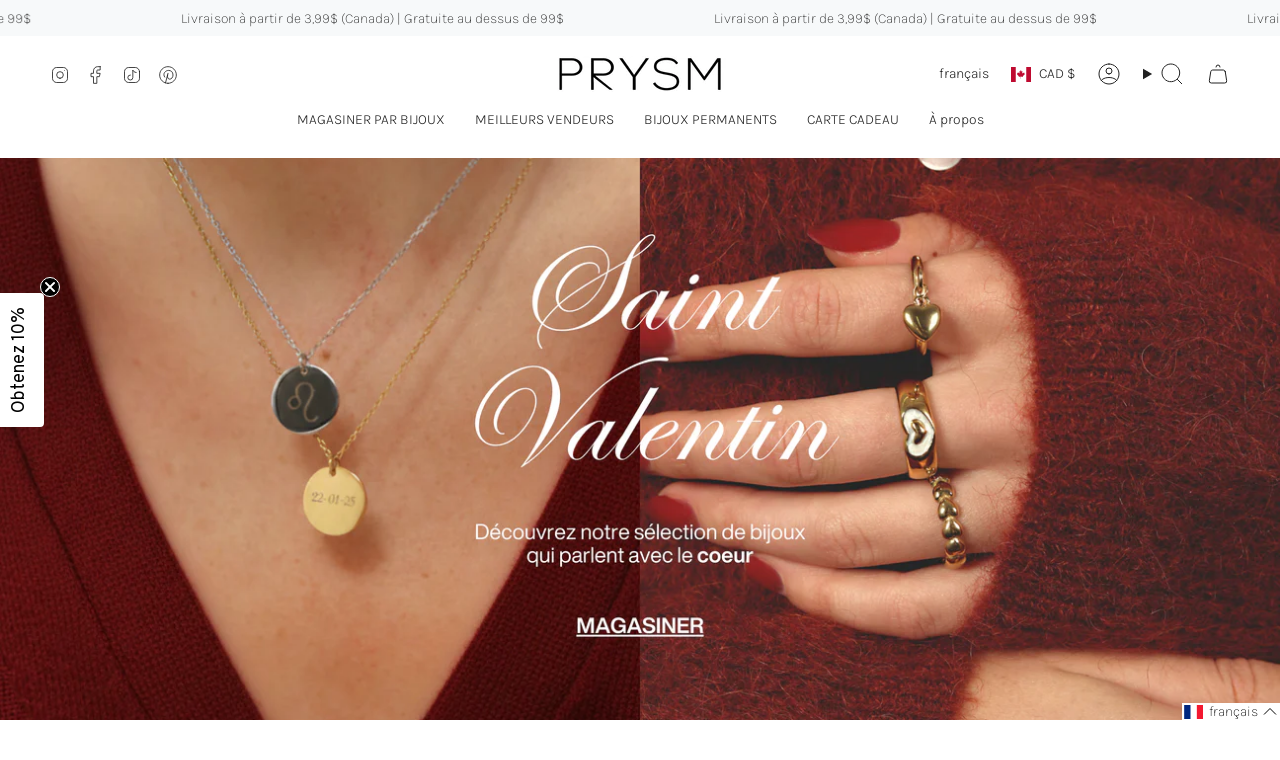

--- FILE ---
content_type: text/html; charset=utf-8
request_url: https://www.my-prysm.com/fr
body_size: 67238
content:
<!doctype html>
<html class="no-js no-touch supports-no-cookies" lang="fr">
<head>
  <!-- TikTok Pixel Code Start -->
<script>
!function (w, d, t) {
  w.TiktokAnalyticsObject=t;var ttq=w[t]=w[t]||[];ttq.methods=["page","track","identify","instances","debug","on","off","once","ready","alias","group","enableCookie","disableCookie","holdConsent","revokeConsent","grantConsent"],ttq.setAndDefer=function(t,e){t[e]=function(){t.push([e].concat(Array.prototype.slice.call(arguments,0)))}};for(var i=0;i<ttq.methods.length;i++)ttq.setAndDefer(ttq,ttq.methods[i]);ttq.instance=function(t){for(
var e=ttq._i[t]||[],n=0;n<ttq.methods.length;n++)ttq.setAndDefer(e,ttq.methods[n]);return e},ttq.load=function(e,n){var r="https://analytics.tiktok.com/i18n/pixel/events.js",o=n&&n.partner;ttq._i=ttq._i||{},ttq._i[e]=[],ttq._i[e]._u=r,ttq._t=ttq._t||{},ttq._t[e]=+new Date,ttq._o=ttq._o||{},ttq._o[e]=n||{};n=document.createElement("script")
;n.type="text/javascript",n.async=!0,n.src=r+"?sdkid="+e+"&lib="+t;e=document.getElementsByTagName("script")[0];e.parentNode.insertBefore(n,e)};


  ttq.load('CEQSQI3C77U7917E1HO0');
  ttq.page();
}(window, document, 'ttq');
</script>
<!-- TikTok Pixel Code End -->
  <!-- Google Consent Mode V2 Consentmo -->
<script id="consentmo-gcmv2-integration">
  /*
  * Options:
  * - true: set default consent for all regions
  * - false: set default consent when the cookie bar active
  */
  const isSetDefaultConsent = true;

  window.dataLayer = window.dataLayer || [];
  function gtag(){dataLayer.push(arguments);}

  const getCsmCookie = (cookieName) => (document.cookie.split(';').map(c => c.trim()).find(c => c.startsWith(`${cookieName}=`))?.split('=')[1] ?? undefined);
  const getCsmStorage = () => {
    try {
      const storage = localStorage.getItem('gdprCache');
      if (!storage) return undefined;
      const parsed = JSON.parse(storage);
      const settings = parsed.getCookieConsentSettings && JSON.parse(parsed.getCookieConsentSettings);
      return {
        settings,
        cookieConsentName: `cookieconsent_status${settings?.cookie_name || ''}`
      };
    } catch {
      return undefined;
    }
  }

  const csmStorage = getCsmStorage();
  const cookieName = csmStorage?.cookieConsentName || 'cookieconsent_status';
  const csmCookieConsent = getCsmCookie(cookieName);
  const csmCookiePreferences = getCsmCookie('cookieconsent_preferences_disabled');

  if (isSetDefaultConsent) {
    let consentValues = {
      analytics: 'denied',
      marketing: 'denied',
      functionality: 'denied',
    };
    let adsDataRedaction = false;
    let urlPassthrough = false;

    if (csmCookieConsent && csmCookiePreferences !== undefined) {
      consentValues.analytics = csmCookiePreferences.indexOf('analytics') >= 0 ? 'denied' : 'granted';
      consentValues.marketing = csmCookiePreferences.indexOf('marketing') >= 0 ? 'denied' : 'granted';
      consentValues.functionality = csmCookiePreferences.indexOf('functionality') >= 0 ? 'denied' : 'granted';

      if (csmStorage && csmStorage?.settings?.gcm_options?.state == '1') {
        adsDataRedaction = csmStorage.settings.gcm_options?.ads_data_redaction || false;
        urlPassthrough = csmStorage.settings.gcm_options?.url_passthrough || false;
      }
    }

    gtag('consent', 'default', {
      ad_storage: consentValues.marketing,
      ad_personalization: consentValues.marketing,
      ad_user_data: consentValues.marketing,
      analytics_storage: consentValues.analytics,
      functionality_storage: consentValues.functionality,
      personalization_storage: consentValues.functionality,
      security_storage: 'granted',
      wait_for_update: 1500
    });
    gtag('set', 'ads_data_redaction', adsDataRedaction);
    gtag('set', 'url_passthrough', urlPassthrough);
  }

  document.addEventListener('consentmoSignal', function(event) {
    const csmSignal = event.detail;
    const consentState = csmSignal.integration?.gcm?.isEnabled ? csmSignal.integration.gcm.state : csmSignal.state;

    gtag('consent', (!isSetDefaultConsent ? 'default' : 'update'), consentState);
    if (csmSignal.integration?.gcm?.isEnabled) {
      gtag('set', 'ads_data_redaction', csmSignal.integration.gcm.adsDataRedaction);
      gtag('set', 'url_passthrough', csmSignal.integration.gcm.urlPassthrough);
    }
  });
</script>

  <!-- Google Tag Manager -->
<script>(function(w,d,s,l,i){w[l]=w[l]||[];w[l].push({'gtm.start':
new Date().getTime(),event:'gtm.js'});var f=d.getElementsByTagName(s)[0],
j=d.createElement(s),dl=l!='dataLayer'?'&l='+l:'';j.async=true;j.src=
'https://www.googletagmanager.com/gtm.js?id='+i+dl;f.parentNode.insertBefore(j,f);
})(window,document,'script','dataLayer','GTM-NPCC7BP');</script>
<!-- End Google Tag Manager -->
  <meta charset="UTF-8">
  <meta http-equiv="X-UA-Compatible" content="IE=edge">
  <meta name="viewport" content="width=device-width, initial-scale=1.0">
  <meta name="theme-color" content="#ab8c52">
  <link rel="canonical" href="https://www.my-prysm.com/fr">
  <link rel="preconnect" href="https://cdn.shopify.com" crossorigin>
  <!-- ======================= Broadcast Theme V5.5.0 ========================= --><link rel="preconnect" href="https://fonts.shopifycdn.com" crossorigin><link href="//www.my-prysm.com/cdn/shop/t/27/assets/theme.css?v=137502313689933529441769451762" as="style" rel="preload">
  <link href="//www.my-prysm.com/cdn/shop/t/27/assets/vendor.js?v=152754676678534273481757966510" as="script" rel="preload">
  <link href="//www.my-prysm.com/cdn/shop/t/27/assets/theme.js?v=171075151993777642831757966510" as="script" rel="preload">


  <!-- Title and description ================================================ -->
  
  <title>
    
    Prysm — Bijoux minimalistes faits au Canada
    
    
    
      &ndash; PRYSM
    
  </title>

  
    <meta name="description" content="Prysm offre des bijoux délicats et minimalistes — double plaqués en argent, or et or rose 16k. Visitez notre site web pour tous les découvrir !">
  

  <meta property="og:site_name" content="PRYSM">
<meta property="og:url" content="https://www.my-prysm.com/fr">
<meta property="og:title" content="Prysm — Bijoux minimalistes faits au Canada">
<meta property="og:type" content="website">
<meta property="og:description" content="Prysm offre des bijoux délicats et minimalistes — double plaqués en argent, or et or rose 16k. Visitez notre site web pour tous les découvrir !"><meta name="twitter:card" content="summary_large_image">
<meta name="twitter:title" content="Prysm — Bijoux minimalistes faits au Canada">
<meta name="twitter:description" content="Prysm offre des bijoux délicats et minimalistes — double plaqués en argent, or et or rose 16k. Visitez notre site web pour tous les découvrir !">

  <!-- CSS ================================================================== -->

  <link href="//www.my-prysm.com/cdn/shop/t/27/assets/font-settings.css?v=123126348485505557391761940606" rel="stylesheet" type="text/css" media="all" />

  
<style data-shopify>

:root {--scrollbar-width: 0px;





--COLOR-VIDEO-BG: #f2f2f2;
--COLOR-BG-BRIGHTER: #f2f2f2;--COLOR-BG: #ffffff;--COLOR-BG-ALPHA-25: rgba(255, 255, 255, 0.25);
--COLOR-BG-TRANSPARENT: rgba(255, 255, 255, 0);
--COLOR-BG-SECONDARY: #F7F9FA;
--COLOR-BG-SECONDARY-LIGHTEN: #ffffff;
--COLOR-BG-RGB: 255, 255, 255;

--COLOR-TEXT-DARK: #000000;
--COLOR-TEXT: #212121;
--COLOR-TEXT-LIGHT: #646464;


/* === Opacity shades of grey ===*/
--COLOR-A5:  rgba(33, 33, 33, 0.05);
--COLOR-A10: rgba(33, 33, 33, 0.1);
--COLOR-A15: rgba(33, 33, 33, 0.15);
--COLOR-A20: rgba(33, 33, 33, 0.2);
--COLOR-A25: rgba(33, 33, 33, 0.25);
--COLOR-A30: rgba(33, 33, 33, 0.3);
--COLOR-A35: rgba(33, 33, 33, 0.35);
--COLOR-A40: rgba(33, 33, 33, 0.4);
--COLOR-A45: rgba(33, 33, 33, 0.45);
--COLOR-A50: rgba(33, 33, 33, 0.5);
--COLOR-A55: rgba(33, 33, 33, 0.55);
--COLOR-A60: rgba(33, 33, 33, 0.6);
--COLOR-A65: rgba(33, 33, 33, 0.65);
--COLOR-A70: rgba(33, 33, 33, 0.7);
--COLOR-A75: rgba(33, 33, 33, 0.75);
--COLOR-A80: rgba(33, 33, 33, 0.8);
--COLOR-A85: rgba(33, 33, 33, 0.85);
--COLOR-A90: rgba(33, 33, 33, 0.9);
--COLOR-A95: rgba(33, 33, 33, 0.95);

--COLOR-BORDER: rgb(240, 240, 240);
--COLOR-BORDER-LIGHT: #f6f6f6;
--COLOR-BORDER-HAIRLINE: #f7f7f7;
--COLOR-BORDER-DARK: #bdbdbd;/* === Bright color ===*/
--COLOR-PRIMARY: #ab8c52;
--COLOR-PRIMARY-HOVER: #806430;
--COLOR-PRIMARY-FADE: rgba(171, 140, 82, 0.05);
--COLOR-PRIMARY-FADE-HOVER: rgba(171, 140, 82, 0.1);
--COLOR-PRIMARY-LIGHT: #e8d4ae;--COLOR-PRIMARY-OPPOSITE: #ffffff;



/* === link Color ===*/
--COLOR-LINK: #212121;
--COLOR-LINK-HOVER: rgba(33, 33, 33, 0.7);
--COLOR-LINK-FADE: rgba(33, 33, 33, 0.05);
--COLOR-LINK-FADE-HOVER: rgba(33, 33, 33, 0.1);--COLOR-LINK-OPPOSITE: #ffffff;


/* === Product grid sale tags ===*/
--COLOR-SALE-BG: #fae1d3;
--COLOR-SALE-TEXT: #212121;--COLOR-SALE-TEXT-SECONDARY: #fae1d3;

/* === Product grid badges ===*/
--COLOR-BADGE-BG: #ffffff;
--COLOR-BADGE-TEXT: #212121;

/* === Product sale color ===*/
--COLOR-SALE: #d20000;

/* === Gray background on Product grid items ===*/--filter-bg: 1.0;/* === Helper colors for form error states ===*/
--COLOR-ERROR: #721C24;
--COLOR-ERROR-BG: #F8D7DA;
--COLOR-ERROR-BORDER: #F5C6CB;



  --RADIUS: 0px;
  --RADIUS-SELECT: 0px;

--COLOR-HEADER-BG: #ffffff;--COLOR-HEADER-BG-TRANSPARENT: rgba(255, 255, 255, 0);
--COLOR-HEADER-LINK: #212121;
--COLOR-HEADER-LINK-HOVER: rgba(33, 33, 33, 0.7);

--COLOR-MENU-BG: #ffffff;
--COLOR-MENU-LINK: #212121;
--COLOR-MENU-LINK-HOVER: rgba(33, 33, 33, 0.7);
--COLOR-SUBMENU-BG: #ffffff;
--COLOR-SUBMENU-LINK: #212121;
--COLOR-SUBMENU-LINK-HOVER: rgba(33, 33, 33, 0.7);
--COLOR-SUBMENU-TEXT-LIGHT: #646464;
--COLOR-MENU-TRANSPARENT: #ffffff;
--COLOR-MENU-TRANSPARENT-HOVER: rgba(255, 255, 255, 0.7);--COLOR-FOOTER-BG: #ffffff;
--COLOR-FOOTER-BG-HAIRLINE: #f7f7f7;
--COLOR-FOOTER-TEXT: #212121;
--COLOR-FOOTER-TEXT-A35: rgba(33, 33, 33, 0.35);
--COLOR-FOOTER-TEXT-A75: rgba(33, 33, 33, 0.75);
--COLOR-FOOTER-LINK: #212121;
--COLOR-FOOTER-LINK-HOVER: rgba(33, 33, 33, 0.7);
--COLOR-FOOTER-BORDER: #212121;

--TRANSPARENT: rgba(255, 255, 255, 0);

/* === Default overlay opacity ===*/
--overlay-opacity: 0;
--underlay-opacity: 1;
--underlay-bg: rgba(0,0,0,0.4);

/* === Custom Cursor ===*/
--ICON-ZOOM-IN: url( "//www.my-prysm.com/cdn/shop/t/27/assets/icon-zoom-in.svg?v=182473373117644429561757966509" );
--ICON-ZOOM-OUT: url( "//www.my-prysm.com/cdn/shop/t/27/assets/icon-zoom-out.svg?v=101497157853986683871757966510" );

/* === Custom Icons ===*/


  
  --ICON-ADD-BAG: url( "//www.my-prysm.com/cdn/shop/t/27/assets/icon-add-bag.svg?v=23763382405227654651757966509" );
  --ICON-ADD-CART: url( "//www.my-prysm.com/cdn/shop/t/27/assets/icon-add-cart.svg?v=3962293684743587821757966510" );
  --ICON-ARROW-LEFT: url( "//www.my-prysm.com/cdn/shop/t/27/assets/icon-arrow-left.svg?v=136066145774695772731757966511" );
  --ICON-ARROW-RIGHT: url( "//www.my-prysm.com/cdn/shop/t/27/assets/icon-arrow-right.svg?v=150928298113663093401757966512" );
  --ICON-SELECT: url("//www.my-prysm.com/cdn/shop/t/27/assets/icon-select.svg?v=167170173659852274001757966509");


--PRODUCT-GRID-ASPECT-RATIO: 100%;

/* === Typography ===*/
--FONT-WEIGHT-BODY: 200;
--FONT-WEIGHT-BODY-BOLD: 300;

--FONT-STACK-BODY: Karla, sans-serif;
--FONT-STYLE-BODY: normal;
--FONT-STYLE-BODY-ITALIC: italic;
--FONT-ADJUST-BODY: 1.0;

--LETTER-SPACING-BODY: 0.0em;

--FONT-WEIGHT-HEADING: 400;
--FONT-WEIGHT-HEADING-BOLD: 500;

--FONT-UPPERCASE-HEADING: none;
--LETTER-SPACING-HEADING: 0.0em;

--FONT-STACK-HEADING: "Playfair Display", serif;
--FONT-STYLE-HEADING: normal;
--FONT-STYLE-HEADING-ITALIC: italic;
--FONT-ADJUST-HEADING: 1.15;

--FONT-WEIGHT-SUBHEADING: 200;
--FONT-WEIGHT-SUBHEADING-BOLD: 300;

--FONT-STACK-SUBHEADING: Karla, sans-serif;
--FONT-STYLE-SUBHEADING: normal;
--FONT-STYLE-SUBHEADING-ITALIC: italic;
--FONT-ADJUST-SUBHEADING: 1.0;

--FONT-UPPERCASE-SUBHEADING: uppercase;
--LETTER-SPACING-SUBHEADING: 0.1em;

--FONT-STACK-NAV: Karla, sans-serif;
--FONT-STYLE-NAV: normal;
--FONT-STYLE-NAV-ITALIC: italic;
--FONT-ADJUST-NAV: 1.0;

--FONT-WEIGHT-NAV: 200;
--FONT-WEIGHT-NAV-BOLD: 300;

--LETTER-SPACING-NAV: 0.0em;

--FONT-SIZE-BASE: 1.0rem;
--FONT-SIZE-BASE-PERCENT: 1.0;

/* === Parallax ===*/
--PARALLAX-STRENGTH-MIN: 120.0%;
--PARALLAX-STRENGTH-MAX: 130.0%;--COLUMNS: 4;
--COLUMNS-MEDIUM: 3;
--COLUMNS-SMALL: 2;
--COLUMNS-MOBILE: 1;--LAYOUT-OUTER: 50px;
  --LAYOUT-GUTTER: 32px;
  --LAYOUT-OUTER-MEDIUM: 30px;
  --LAYOUT-GUTTER-MEDIUM: 22px;
  --LAYOUT-OUTER-SMALL: 16px;
  --LAYOUT-GUTTER-SMALL: 16px;--base-animation-delay: 0ms;
--line-height-normal: 1.375; /* Equals to line-height: normal; */--SIDEBAR-WIDTH: 288px;
  --SIDEBAR-WIDTH-MEDIUM: 258px;--DRAWER-WIDTH: 380px;--ICON-STROKE-WIDTH: 1px;/* === Button General ===*/
--BTN-FONT-STACK: Figtree, sans-serif;
--BTN-FONT-WEIGHT: 400;
--BTN-FONT-STYLE: normal;
--BTN-FONT-SIZE: 13px;

--BTN-LETTER-SPACING: 0.1em;
--BTN-UPPERCASE: uppercase;
--BTN-TEXT-ARROW-OFFSET: -1px;

/* === Button Primary ===*/
--BTN-PRIMARY-BORDER-COLOR: #212121;
--BTN-PRIMARY-BG-COLOR: #212121;
--BTN-PRIMARY-TEXT-COLOR: #ffffff;


  --BTN-PRIMARY-BG-COLOR-BRIGHTER: #3b3b3b;


/* === Button Secondary ===*/
--BTN-SECONDARY-BORDER-COLOR: #ab8c52;
--BTN-SECONDARY-BG-COLOR: #ab8c52;
--BTN-SECONDARY-TEXT-COLOR: #ffffff;


  --BTN-SECONDARY-BG-COLOR-BRIGHTER: #9a7e4a;


/* === Button White ===*/
--TEXT-BTN-BORDER-WHITE: #fff;
--TEXT-BTN-BG-WHITE: #fff;
--TEXT-BTN-WHITE: #000;
--TEXT-BTN-BG-WHITE-BRIGHTER: #f2f2f2;

/* === Button Black ===*/
--TEXT-BTN-BG-BLACK: #000;
--TEXT-BTN-BORDER-BLACK: #000;
--TEXT-BTN-BLACK: #fff;
--TEXT-BTN-BG-BLACK-BRIGHTER: #1a1a1a;

/* === Default Cart Gradient ===*/

--FREE-SHIPPING-GRADIENT: linear-gradient(to right, var(--COLOR-PRIMARY-LIGHT) 0%, var(--COLOR-PRIMARY) 100%);

/* === Swatch Size ===*/
--swatch-size-filters: calc(1.15rem * var(--FONT-ADJUST-BODY));
--swatch-size-product: calc(2.2rem * var(--FONT-ADJUST-BODY));
}

/* === Backdrop ===*/
::backdrop {
  --underlay-opacity: 1;
  --underlay-bg: rgba(0,0,0,0.4);
}
</style>


  <link href="//www.my-prysm.com/cdn/shop/t/27/assets/theme.css?v=137502313689933529441769451762" rel="stylesheet" type="text/css" media="all" />
<link href="//www.my-prysm.com/cdn/shop/t/27/assets/swatches.css?v=157844926215047500451757966512" as="style" rel="preload">
    <link href="//www.my-prysm.com/cdn/shop/t/27/assets/swatches.css?v=157844926215047500451757966512" rel="stylesheet" type="text/css" media="all" />
<style data-shopify>.swatches {
    --black: #000000;--white: #fafafa;--blank: url(//www.my-prysm.com/cdn/shop/files/blank_small.png?v=4990);
  }</style>
<script>
    if (window.navigator.userAgent.indexOf('MSIE ') > 0 || window.navigator.userAgent.indexOf('Trident/') > 0) {
      document.documentElement.className = document.documentElement.className + ' ie';

      var scripts = document.getElementsByTagName('script')[0];
      var polyfill = document.createElement("script");
      polyfill.defer = true;
      polyfill.src = "//www.my-prysm.com/cdn/shop/t/27/assets/ie11.js?v=144489047535103983231757966510";

      scripts.parentNode.insertBefore(polyfill, scripts);
    } else {
      document.documentElement.className = document.documentElement.className.replace('no-js', 'js');
    }

    document.documentElement.style.setProperty('--scrollbar-width', `${getScrollbarWidth()}px`);

    function getScrollbarWidth() {
      // Creating invisible container
      const outer = document.createElement('div');
      outer.style.visibility = 'hidden';
      outer.style.overflow = 'scroll'; // forcing scrollbar to appear
      outer.style.msOverflowStyle = 'scrollbar'; // needed for WinJS apps
      document.documentElement.appendChild(outer);

      // Creating inner element and placing it in the container
      const inner = document.createElement('div');
      outer.appendChild(inner);

      // Calculating difference between container's full width and the child width
      const scrollbarWidth = outer.offsetWidth - inner.offsetWidth;

      // Removing temporary elements from the DOM
      outer.parentNode.removeChild(outer);

      return scrollbarWidth;
    }

    let root = '/fr';
    if (root[root.length - 1] !== '/') {
      root = root + '/';
    }

    window.theme = {
      routes: {
        root: root,
        cart_url: '/fr/cart',
        cart_add_url: '/fr/cart/add',
        cart_change_url: '/fr/cart/change',
        product_recommendations_url: '/fr/recommendations/products',
        predictive_search_url: '/fr/search/suggest',
        addresses_url: '/fr/account/addresses'
      },
      assets: {
        photoswipe: '//www.my-prysm.com/cdn/shop/t/27/assets/photoswipe.js?v=162613001030112971491757966511',
        smoothscroll: '//www.my-prysm.com/cdn/shop/t/27/assets/smoothscroll.js?v=37906625415260927261757966511',
      },
      strings: {
        addToCart: "Ajouter au panier",
        cartAcceptanceError: "Vous devez accepter nos termes et conditions.",
        soldOut: "Épuisé",
        from: "À partir de",
        preOrder: "Pré-commander",
        sale: "En solde",
        subscription: "Abonnement",
        unavailable: "Non disponible",
        unitPrice: "Prix ​​unitaire",
        unitPriceSeparator: "par",
        shippingCalcSubmitButton: "Calculez les frais de livraison",
        shippingCalcSubmitButtonDisabled: "Calcul...",
        selectValue: "Sélectionnez la valeur",
        selectColor: "Sélectionnez la couleur",
        oneColor: "couleur",
        otherColor: "couleurs",
        upsellAddToCart: "Ajouter",
        free: "Gratuit",
        swatchesColor: "Couleur"
      },
      settings: {
        cartType: "drawer",
        customerLoggedIn: null ? true : false,
        enableQuickAdd: true,
        enableAnimations: true,
        variantOnSale: true,
      },
      sliderArrows: {
        prev: '<button type="button" class="slider__button slider__button--prev" data-button-arrow data-button-prev>' + "Précédent" + '</button>',
        next: '<button type="button" class="slider__button slider__button--next" data-button-arrow data-button-next>' + "Suivant" + '</button>',
      },
      moneyFormat: false ? "${{amount}} CAD" : "${{amount}} CAD",
      moneyWithoutCurrencyFormat: "${{amount}} CAD",
      moneyWithCurrencyFormat: "${{amount}} CAD",
      subtotal: 0,
      info: {
        name: 'broadcast'
      },
      version: '5.5.0'
    };

    let windowInnerHeight = window.innerHeight;
    document.documentElement.style.setProperty('--full-height', `${windowInnerHeight}px`);
    document.documentElement.style.setProperty('--three-quarters', `${windowInnerHeight * 0.75}px`);
    document.documentElement.style.setProperty('--two-thirds', `${windowInnerHeight * 0.66}px`);
    document.documentElement.style.setProperty('--one-half', `${windowInnerHeight * 0.5}px`);
    document.documentElement.style.setProperty('--one-third', `${windowInnerHeight * 0.33}px`);
    document.documentElement.style.setProperty('--one-fifth', `${windowInnerHeight * 0.2}px`);
  </script>

  

  <!-- Theme Javascript ============================================================== -->
  <script src="//www.my-prysm.com/cdn/shop/t/27/assets/vendor.js?v=152754676678534273481757966510" defer="defer"></script>
  <script src="//www.my-prysm.com/cdn/shop/t/27/assets/theme.js?v=171075151993777642831757966510" defer="defer"></script><!-- Shopify app scripts =========================================================== -->

  <script>window.performance && window.performance.mark && window.performance.mark('shopify.content_for_header.start');</script><meta name="google-site-verification" content="HlgEyO8RX6rhG-qqL6lEkig7Z1jLlElAKcd-xkANzMA">
<meta name="google-site-verification" content="fDSlxJzxWfG8wRyN7-QK0uDlVmYazJDuooHBrjVZqSg">
<meta name="google-site-verification" content="HlgEyO8RX6rhG-qqL6lEkig7Z1jLlElAKcd-xkANzMA">
<meta id="shopify-digital-wallet" name="shopify-digital-wallet" content="/8408105018/digital_wallets/dialog">
<meta name="shopify-checkout-api-token" content="c9f7a9ca45648219524c9cee64ea298d">
<meta id="in-context-paypal-metadata" data-shop-id="8408105018" data-venmo-supported="false" data-environment="production" data-locale="fr_FR" data-paypal-v4="true" data-currency="CAD">
<link rel="alternate" hreflang="x-default" href="https://www.my-prysm.com/">
<link rel="alternate" hreflang="en" href="https://www.my-prysm.com/">
<link rel="alternate" hreflang="fr" href="https://www.my-prysm.com/fr">
<script async="async" src="/checkouts/internal/preloads.js?locale=fr-CA"></script>
<link rel="preconnect" href="https://shop.app" crossorigin="anonymous">
<script async="async" src="https://shop.app/checkouts/internal/preloads.js?locale=fr-CA&shop_id=8408105018" crossorigin="anonymous"></script>
<script id="apple-pay-shop-capabilities" type="application/json">{"shopId":8408105018,"countryCode":"CA","currencyCode":"CAD","merchantCapabilities":["supports3DS"],"merchantId":"gid:\/\/shopify\/Shop\/8408105018","merchantName":"PRYSM","requiredBillingContactFields":["postalAddress","email","phone"],"requiredShippingContactFields":["postalAddress","email","phone"],"shippingType":"shipping","supportedNetworks":["visa","masterCard","amex","discover","interac","jcb"],"total":{"type":"pending","label":"PRYSM","amount":"1.00"},"shopifyPaymentsEnabled":true,"supportsSubscriptions":true}</script>
<script id="shopify-features" type="application/json">{"accessToken":"c9f7a9ca45648219524c9cee64ea298d","betas":["rich-media-storefront-analytics"],"domain":"www.my-prysm.com","predictiveSearch":true,"shopId":8408105018,"locale":"fr"}</script>
<script>var Shopify = Shopify || {};
Shopify.shop = "www-my-prysm-com.myshopify.com";
Shopify.locale = "fr";
Shopify.currency = {"active":"CAD","rate":"1.0"};
Shopify.country = "CA";
Shopify.theme = {"name":"prysm\/main","id":179541606710,"schema_name":"Broadcast","schema_version":"5.5.0","theme_store_id":null,"role":"main"};
Shopify.theme.handle = "null";
Shopify.theme.style = {"id":null,"handle":null};
Shopify.cdnHost = "www.my-prysm.com/cdn";
Shopify.routes = Shopify.routes || {};
Shopify.routes.root = "/fr/";</script>
<script type="module">!function(o){(o.Shopify=o.Shopify||{}).modules=!0}(window);</script>
<script>!function(o){function n(){var o=[];function n(){o.push(Array.prototype.slice.apply(arguments))}return n.q=o,n}var t=o.Shopify=o.Shopify||{};t.loadFeatures=n(),t.autoloadFeatures=n()}(window);</script>
<script>
  window.ShopifyPay = window.ShopifyPay || {};
  window.ShopifyPay.apiHost = "shop.app\/pay";
  window.ShopifyPay.redirectState = null;
</script>
<script id="shop-js-analytics" type="application/json">{"pageType":"index"}</script>
<script defer="defer" async type="module" src="//www.my-prysm.com/cdn/shopifycloud/shop-js/modules/v2/client.init-shop-cart-sync_Lpn8ZOi5.fr.esm.js"></script>
<script defer="defer" async type="module" src="//www.my-prysm.com/cdn/shopifycloud/shop-js/modules/v2/chunk.common_X4Hu3kma.esm.js"></script>
<script defer="defer" async type="module" src="//www.my-prysm.com/cdn/shopifycloud/shop-js/modules/v2/chunk.modal_BV0V5IrV.esm.js"></script>
<script type="module">
  await import("//www.my-prysm.com/cdn/shopifycloud/shop-js/modules/v2/client.init-shop-cart-sync_Lpn8ZOi5.fr.esm.js");
await import("//www.my-prysm.com/cdn/shopifycloud/shop-js/modules/v2/chunk.common_X4Hu3kma.esm.js");
await import("//www.my-prysm.com/cdn/shopifycloud/shop-js/modules/v2/chunk.modal_BV0V5IrV.esm.js");

  window.Shopify.SignInWithShop?.initShopCartSync?.({"fedCMEnabled":true,"windoidEnabled":true});

</script>
<script>
  window.Shopify = window.Shopify || {};
  if (!window.Shopify.featureAssets) window.Shopify.featureAssets = {};
  window.Shopify.featureAssets['shop-js'] = {"shop-cart-sync":["modules/v2/client.shop-cart-sync_hBo3gat_.fr.esm.js","modules/v2/chunk.common_X4Hu3kma.esm.js","modules/v2/chunk.modal_BV0V5IrV.esm.js"],"init-fed-cm":["modules/v2/client.init-fed-cm_BoVeauXL.fr.esm.js","modules/v2/chunk.common_X4Hu3kma.esm.js","modules/v2/chunk.modal_BV0V5IrV.esm.js"],"init-shop-email-lookup-coordinator":["modules/v2/client.init-shop-email-lookup-coordinator_CX4-Y-CZ.fr.esm.js","modules/v2/chunk.common_X4Hu3kma.esm.js","modules/v2/chunk.modal_BV0V5IrV.esm.js"],"init-windoid":["modules/v2/client.init-windoid_iuUmw7cp.fr.esm.js","modules/v2/chunk.common_X4Hu3kma.esm.js","modules/v2/chunk.modal_BV0V5IrV.esm.js"],"shop-button":["modules/v2/client.shop-button_DumFxEIo.fr.esm.js","modules/v2/chunk.common_X4Hu3kma.esm.js","modules/v2/chunk.modal_BV0V5IrV.esm.js"],"shop-cash-offers":["modules/v2/client.shop-cash-offers_BPdnZcGX.fr.esm.js","modules/v2/chunk.common_X4Hu3kma.esm.js","modules/v2/chunk.modal_BV0V5IrV.esm.js"],"shop-toast-manager":["modules/v2/client.shop-toast-manager_sjv6XvZD.fr.esm.js","modules/v2/chunk.common_X4Hu3kma.esm.js","modules/v2/chunk.modal_BV0V5IrV.esm.js"],"init-shop-cart-sync":["modules/v2/client.init-shop-cart-sync_Lpn8ZOi5.fr.esm.js","modules/v2/chunk.common_X4Hu3kma.esm.js","modules/v2/chunk.modal_BV0V5IrV.esm.js"],"init-customer-accounts-sign-up":["modules/v2/client.init-customer-accounts-sign-up_DQVKlaja.fr.esm.js","modules/v2/client.shop-login-button_DkHUpD44.fr.esm.js","modules/v2/chunk.common_X4Hu3kma.esm.js","modules/v2/chunk.modal_BV0V5IrV.esm.js"],"pay-button":["modules/v2/client.pay-button_DN6Ek-nh.fr.esm.js","modules/v2/chunk.common_X4Hu3kma.esm.js","modules/v2/chunk.modal_BV0V5IrV.esm.js"],"init-customer-accounts":["modules/v2/client.init-customer-accounts_BQOJrVdv.fr.esm.js","modules/v2/client.shop-login-button_DkHUpD44.fr.esm.js","modules/v2/chunk.common_X4Hu3kma.esm.js","modules/v2/chunk.modal_BV0V5IrV.esm.js"],"avatar":["modules/v2/client.avatar_BTnouDA3.fr.esm.js"],"init-shop-for-new-customer-accounts":["modules/v2/client.init-shop-for-new-customer-accounts_DW7xpOCZ.fr.esm.js","modules/v2/client.shop-login-button_DkHUpD44.fr.esm.js","modules/v2/chunk.common_X4Hu3kma.esm.js","modules/v2/chunk.modal_BV0V5IrV.esm.js"],"shop-follow-button":["modules/v2/client.shop-follow-button_CXr7UFuQ.fr.esm.js","modules/v2/chunk.common_X4Hu3kma.esm.js","modules/v2/chunk.modal_BV0V5IrV.esm.js"],"checkout-modal":["modules/v2/client.checkout-modal_CXg0VCPn.fr.esm.js","modules/v2/chunk.common_X4Hu3kma.esm.js","modules/v2/chunk.modal_BV0V5IrV.esm.js"],"shop-login-button":["modules/v2/client.shop-login-button_DkHUpD44.fr.esm.js","modules/v2/chunk.common_X4Hu3kma.esm.js","modules/v2/chunk.modal_BV0V5IrV.esm.js"],"lead-capture":["modules/v2/client.lead-capture_C9SxlK5K.fr.esm.js","modules/v2/chunk.common_X4Hu3kma.esm.js","modules/v2/chunk.modal_BV0V5IrV.esm.js"],"shop-login":["modules/v2/client.shop-login_DQBEMTrD.fr.esm.js","modules/v2/chunk.common_X4Hu3kma.esm.js","modules/v2/chunk.modal_BV0V5IrV.esm.js"],"payment-terms":["modules/v2/client.payment-terms_CokxZuo0.fr.esm.js","modules/v2/chunk.common_X4Hu3kma.esm.js","modules/v2/chunk.modal_BV0V5IrV.esm.js"]};
</script>
<script>(function() {
  var isLoaded = false;
  function asyncLoad() {
    if (isLoaded) return;
    isLoaded = true;
    var urls = ["https:\/\/cdn.nfcube.com\/instafeed-d8cdaf03ad412d180194a43a5b1a49da.js?shop=www-my-prysm-com.myshopify.com"];
    for (var i = 0; i < urls.length; i++) {
      var s = document.createElement('script');
      s.type = 'text/javascript';
      s.async = true;
      s.src = urls[i];
      var x = document.getElementsByTagName('script')[0];
      x.parentNode.insertBefore(s, x);
    }
  };
  if(window.attachEvent) {
    window.attachEvent('onload', asyncLoad);
  } else {
    window.addEventListener('load', asyncLoad, false);
  }
})();</script>
<script id="__st">var __st={"a":8408105018,"offset":-18000,"reqid":"9a4e967b-289d-4442-8a8a-8a5d4eaa64b6-1769789085","pageurl":"www.my-prysm.com\/fr","u":"784808a7f9fd","p":"home"};</script>
<script>window.ShopifyPaypalV4VisibilityTracking = true;</script>
<script id="captcha-bootstrap">!function(){'use strict';const t='contact',e='account',n='new_comment',o=[[t,t],['blogs',n],['comments',n],[t,'customer']],c=[[e,'customer_login'],[e,'guest_login'],[e,'recover_customer_password'],[e,'create_customer']],r=t=>t.map((([t,e])=>`form[action*='/${t}']:not([data-nocaptcha='true']) input[name='form_type'][value='${e}']`)).join(','),a=t=>()=>t?[...document.querySelectorAll(t)].map((t=>t.form)):[];function s(){const t=[...o],e=r(t);return a(e)}const i='password',u='form_key',d=['recaptcha-v3-token','g-recaptcha-response','h-captcha-response',i],f=()=>{try{return window.sessionStorage}catch{return}},m='__shopify_v',_=t=>t.elements[u];function p(t,e,n=!1){try{const o=window.sessionStorage,c=JSON.parse(o.getItem(e)),{data:r}=function(t){const{data:e,action:n}=t;return t[m]||n?{data:e,action:n}:{data:t,action:n}}(c);for(const[e,n]of Object.entries(r))t.elements[e]&&(t.elements[e].value=n);n&&o.removeItem(e)}catch(o){console.error('form repopulation failed',{error:o})}}const l='form_type',E='cptcha';function T(t){t.dataset[E]=!0}const w=window,h=w.document,L='Shopify',v='ce_forms',y='captcha';let A=!1;((t,e)=>{const n=(g='f06e6c50-85a8-45c8-87d0-21a2b65856fe',I='https://cdn.shopify.com/shopifycloud/storefront-forms-hcaptcha/ce_storefront_forms_captcha_hcaptcha.v1.5.2.iife.js',D={infoText:'Protégé par hCaptcha',privacyText:'Confidentialité',termsText:'Conditions'},(t,e,n)=>{const o=w[L][v],c=o.bindForm;if(c)return c(t,g,e,D).then(n);var r;o.q.push([[t,g,e,D],n]),r=I,A||(h.body.append(Object.assign(h.createElement('script'),{id:'captcha-provider',async:!0,src:r})),A=!0)});var g,I,D;w[L]=w[L]||{},w[L][v]=w[L][v]||{},w[L][v].q=[],w[L][y]=w[L][y]||{},w[L][y].protect=function(t,e){n(t,void 0,e),T(t)},Object.freeze(w[L][y]),function(t,e,n,w,h,L){const[v,y,A,g]=function(t,e,n){const i=e?o:[],u=t?c:[],d=[...i,...u],f=r(d),m=r(i),_=r(d.filter((([t,e])=>n.includes(e))));return[a(f),a(m),a(_),s()]}(w,h,L),I=t=>{const e=t.target;return e instanceof HTMLFormElement?e:e&&e.form},D=t=>v().includes(t);t.addEventListener('submit',(t=>{const e=I(t);if(!e)return;const n=D(e)&&!e.dataset.hcaptchaBound&&!e.dataset.recaptchaBound,o=_(e),c=g().includes(e)&&(!o||!o.value);(n||c)&&t.preventDefault(),c&&!n&&(function(t){try{if(!f())return;!function(t){const e=f();if(!e)return;const n=_(t);if(!n)return;const o=n.value;o&&e.removeItem(o)}(t);const e=Array.from(Array(32),(()=>Math.random().toString(36)[2])).join('');!function(t,e){_(t)||t.append(Object.assign(document.createElement('input'),{type:'hidden',name:u})),t.elements[u].value=e}(t,e),function(t,e){const n=f();if(!n)return;const o=[...t.querySelectorAll(`input[type='${i}']`)].map((({name:t})=>t)),c=[...d,...o],r={};for(const[a,s]of new FormData(t).entries())c.includes(a)||(r[a]=s);n.setItem(e,JSON.stringify({[m]:1,action:t.action,data:r}))}(t,e)}catch(e){console.error('failed to persist form',e)}}(e),e.submit())}));const S=(t,e)=>{t&&!t.dataset[E]&&(n(t,e.some((e=>e===t))),T(t))};for(const o of['focusin','change'])t.addEventListener(o,(t=>{const e=I(t);D(e)&&S(e,y())}));const B=e.get('form_key'),M=e.get(l),P=B&&M;t.addEventListener('DOMContentLoaded',(()=>{const t=y();if(P)for(const e of t)e.elements[l].value===M&&p(e,B);[...new Set([...A(),...v().filter((t=>'true'===t.dataset.shopifyCaptcha))])].forEach((e=>S(e,t)))}))}(h,new URLSearchParams(w.location.search),n,t,e,['guest_login'])})(!0,!0)}();</script>
<script integrity="sha256-4kQ18oKyAcykRKYeNunJcIwy7WH5gtpwJnB7kiuLZ1E=" data-source-attribution="shopify.loadfeatures" defer="defer" src="//www.my-prysm.com/cdn/shopifycloud/storefront/assets/storefront/load_feature-a0a9edcb.js" crossorigin="anonymous"></script>
<script crossorigin="anonymous" defer="defer" src="//www.my-prysm.com/cdn/shopifycloud/storefront/assets/shopify_pay/storefront-65b4c6d7.js?v=20250812"></script>
<script data-source-attribution="shopify.dynamic_checkout.dynamic.init">var Shopify=Shopify||{};Shopify.PaymentButton=Shopify.PaymentButton||{isStorefrontPortableWallets:!0,init:function(){window.Shopify.PaymentButton.init=function(){};var t=document.createElement("script");t.src="https://www.my-prysm.com/cdn/shopifycloud/portable-wallets/latest/portable-wallets.fr.js",t.type="module",document.head.appendChild(t)}};
</script>
<script data-source-attribution="shopify.dynamic_checkout.buyer_consent">
  function portableWalletsHideBuyerConsent(e){var t=document.getElementById("shopify-buyer-consent"),n=document.getElementById("shopify-subscription-policy-button");t&&n&&(t.classList.add("hidden"),t.setAttribute("aria-hidden","true"),n.removeEventListener("click",e))}function portableWalletsShowBuyerConsent(e){var t=document.getElementById("shopify-buyer-consent"),n=document.getElementById("shopify-subscription-policy-button");t&&n&&(t.classList.remove("hidden"),t.removeAttribute("aria-hidden"),n.addEventListener("click",e))}window.Shopify?.PaymentButton&&(window.Shopify.PaymentButton.hideBuyerConsent=portableWalletsHideBuyerConsent,window.Shopify.PaymentButton.showBuyerConsent=portableWalletsShowBuyerConsent);
</script>
<script data-source-attribution="shopify.dynamic_checkout.cart.bootstrap">document.addEventListener("DOMContentLoaded",(function(){function t(){return document.querySelector("shopify-accelerated-checkout-cart, shopify-accelerated-checkout")}if(t())Shopify.PaymentButton.init();else{new MutationObserver((function(e,n){t()&&(Shopify.PaymentButton.init(),n.disconnect())})).observe(document.body,{childList:!0,subtree:!0})}}));
</script>
<link id="shopify-accelerated-checkout-styles" rel="stylesheet" media="screen" href="https://www.my-prysm.com/cdn/shopifycloud/portable-wallets/latest/accelerated-checkout-backwards-compat.css" crossorigin="anonymous">
<style id="shopify-accelerated-checkout-cart">
        #shopify-buyer-consent {
  margin-top: 1em;
  display: inline-block;
  width: 100%;
}

#shopify-buyer-consent.hidden {
  display: none;
}

#shopify-subscription-policy-button {
  background: none;
  border: none;
  padding: 0;
  text-decoration: underline;
  font-size: inherit;
  cursor: pointer;
}

#shopify-subscription-policy-button::before {
  box-shadow: none;
}

      </style>

<script>window.performance && window.performance.mark && window.performance.mark('shopify.content_for_header.end');</script>

<!-- BEGIN app block: shopify://apps/consentmo-gdpr/blocks/gdpr_cookie_consent/4fbe573f-a377-4fea-9801-3ee0858cae41 -->


<!-- END app block --><!-- BEGIN app block: shopify://apps/langify/blocks/langify/b50c2edb-8c63-4e36-9e7c-a7fdd62ddb8f --><!-- BEGIN app snippet: ly-switcher-factory -->




<style>
  .ly-switcher-wrapper.ly-hide, .ly-recommendation.ly-hide, .ly-recommendation .ly-submit-btn {
    display: none !important;
  }

  #ly-switcher-factory-template {
    display: none;
  }


  
</style>


<template id="ly-switcher-factory-template">
<div data-breakpoint="" class="ly-switcher-wrapper ly-breakpoint-1 fixed bottom_right ly-hide" style="font-size: 14px; margin: 0px 0px; "><div data-dropup="false" onclick="langify.switcher.toggleSwitcherOpen(this)" class="ly-languages-switcher ly-custom-dropdown-switcher ly-bright-theme" style=" margin: 0px 0px;">
          <span role="button" tabindex="0" aria-label="Selected language: français" aria-expanded="false" aria-controls="languagesSwitcherList-1" class="ly-custom-dropdown-current" style="background: #ffffff; color: #000000;  "><i class="ly-icon ly-flag-icon ly-flag-icon-fr fr "></i><span class="ly-custom-dropdown-current-inner ly-custom-dropdown-current-inner-text">français
</span>
<div aria-hidden="true" class="ly-arrow ly-arrow-black stroke" style="vertical-align: middle; width: 14.0px; height: 14.0px;">
        <svg xmlns="http://www.w3.org/2000/svg" viewBox="0 0 14.0 14.0" height="14.0px" width="14.0px" style="position: absolute;">
          <path d="M1 4.5 L7.0 10.5 L13.0 4.5" fill="transparent" stroke="#000000" stroke-width="1px"/>
        </svg>
      </div>
          </span>
          <ul id="languagesSwitcherList-1" role="list" class="ly-custom-dropdown-list ly-is-open ly-bright-theme" style="background: #ffffff; color: #000000; "><li key="en" style="color: #000000;  margin: 0px 0px;" tabindex="-1">
                  <a class="ly-custom-dropdown-list-element ly-languages-switcher-link ly-bright-theme"
                    href="#"
                      data-language-code="en" 
                    
                    data-ly-locked="true" rel="nofollow"><i class="ly-icon ly-flag-icon ly-flag-icon-en"></i><span class="ly-custom-dropdown-list-element-right">anglais</span></a>
                </li><li key="fr" style="color: #000000;  margin: 0px 0px;" tabindex="-1">
                  <a class="ly-custom-dropdown-list-element ly-languages-switcher-link ly-bright-theme"
                    href="#"
                      data-language-code="fr" 
                    
                    data-ly-locked="true" rel="nofollow"><i class="ly-icon ly-flag-icon ly-flag-icon-fr"></i><span class="ly-custom-dropdown-list-element-right">français</span></a>
                </li></ul>
        </div></div>
</template><link rel="preload stylesheet" href="https://cdn.shopify.com/extensions/019a5e5e-a484-720d-b1ab-d37a963e7bba/extension-langify-79/assets/langify-flags.css" as="style" media="print" onload="this.media='all'; this.onload=null;"><!-- END app snippet -->

<script>
  var langify = window.langify || {};
  var customContents = {};
  var customContents_image = {};
  var langifySettingsOverwrites = {};
  var defaultSettings = {
    debug: false,               // BOOL : Enable/disable console logs
    observe: true,              // BOOL : Enable/disable the entire mutation observer (off switch)
    observeLinks: false,
    observeImages: true,
    observeCustomContents: true,
    maxMutations: 5,
    timeout: 100,               // INT : Milliseconds to wait after a mutation, before the next mutation event will be allowed for the element
    linksBlacklist: [],
    usePlaceholderMatching: false
  };

  if(langify.settings) { 
    langifySettingsOverwrites = Object.assign({}, langify.settings);
    langify.settings = Object.assign(defaultSettings, langify.settings); 
  } else { 
    langify.settings = defaultSettings; 
  }

  langify.settings.theme = null;
  langify.settings.switcher = null;
  if(langify.settings.switcher === null) {
    langify.settings.switcher = {};
  }
  langify.settings.switcher.customIcons = null;

  langify.locale = langify.locale || {
    country_code: "CA",
    language_code: "fr",
    currency_code: null,
    primary: false,
    iso_code: "fr",
    root_url: "\/fr",
    language_id: "ly116963",
    shop_url: "https:\/\/www.my-prysm.com",
    domain_feature_enabled: null,
    languages: [{
        iso_code: "en",
        root_url: "\/",
        domain: null,
      },{
        iso_code: "fr",
        root_url: "\/fr",
        domain: null,
      },]
  };

  langify.localization = {
    available_countries: ["Afghanistan","Afrique du Sud","Albanie","Algérie","Allemagne","Andorre","Angola","Anguilla","Antigua-et-Barbuda","Arabie saoudite","Argentine","Arménie","Aruba","Australie","Autriche","Azerbaïdjan","Bahamas","Bahreïn","Bangladesh","Barbade","Belgique","Belize","Bénin","Bermudes","Bhoutan","Biélorussie","Bolivie","Bosnie-Herzégovine","Botswana","Brésil","Brunei","Bulgarie","Burkina Faso","Burundi","Cambodge","Cameroun","Canada","Cap-Vert","Chili","Chine","Chypre","Colombie","Comores","Congo-Brazzaville","Congo-Kinshasa","Corée du Sud","Costa Rica","Côte d’Ivoire","Croatie","Curaçao","Danemark","Djibouti","Dominique","Égypte","Émirats arabes unis","Équateur","Érythrée","Espagne","Estonie","Eswatini","État de la Cité du Vatican","États-Unis","Éthiopie","Fidji","Finlande","France","Gabon","Gambie","Géorgie","Géorgie du Sud-et-les Îles Sandwich du Sud","Ghana","Gibraltar","Grèce","Grenade","Groenland","Guadeloupe","Guatemala","Guernesey","Guinée","Guinée équatoriale","Guinée-Bissau","Guyana","Guyane française","Haïti","Honduras","Hongrie","Île Christmas","Île Norfolk","Île de Man","Île de l’Ascension","Îles Åland","Îles Caïmans","Îles Cocos","Îles Cook","Îles Féroé","Îles Malouines","Îles Pitcairn","Îles Salomon","Îles Turques-et-Caïques","Îles Vierges britanniques","Îles mineures éloignées des États-Unis","Inde","Indonésie","Irak","Irlande","Islande","Israël","Italie","Jamaïque","Japon","Jersey","Jordanie","Kazakhstan","Kenya","Kirghizstan","Kiribati","Kosovo","Koweït","La Réunion","Laos","Lesotho","Lettonie","Liban","Liberia","Libye","Liechtenstein","Lituanie","Luxembourg","Macédoine du Nord","Madagascar","Malaisie","Malawi","Maldives","Mali","Malte","Maroc","Martinique","Maurice","Mauritanie","Mayotte","Mexique","Moldavie","Monaco","Mongolie","Monténégro","Montserrat","Mozambique","Myanmar (Birmanie)","Namibie","Nauru","Népal","Nicaragua","Niger","Nigeria","Niue","Norvège","Nouvelle-Calédonie","Nouvelle-Zélande","Oman","Ouganda","Ouzbékistan","Pakistan","Panama","Papouasie-Nouvelle-Guinée","Paraguay","Pays-Bas","Pays-Bas caribéens","Pérou","Philippines","Pologne","Polynésie française","Portugal","Qatar","R.A.S. chinoise de Hong Kong","R.A.S. chinoise de Macao","République centrafricaine","République dominicaine","Roumanie","Royaume-Uni","Russie","Rwanda","Sahara occidental","Saint-Barthélemy","Saint-Christophe-et-Niévès","Saint-Marin","Saint-Martin","Saint-Martin (partie néerlandaise)","Saint-Pierre-et-Miquelon","Saint-Vincent-et-les Grenadines","Sainte-Hélène","Sainte-Lucie","Salvador","Samoa","Sao Tomé-et-Principe","Sénégal","Serbie","Seychelles","Sierra Leone","Singapour","Slovaquie","Slovénie","Somalie","Soudan","Soudan du Sud","Sri Lanka","Suède","Suisse","Suriname","Svalbard et Jan Mayen","Tadjikistan","Taïwan","Tanzanie","Tchad","Tchéquie","Terres australes françaises","Territoire britannique de l’océan Indien","Territoires palestiniens","Thaïlande","Timor oriental","Togo","Tokelau","Tonga","Trinité-et-Tobago","Tristan da Cunha","Tunisie","Turkménistan","Turquie","Tuvalu","Ukraine","Uruguay","Vanuatu","Venezuela","Viêt Nam","Wallis-et-Futuna","Yémen","Zambie","Zimbabwe"],
    available_languages: [{"shop_locale":{"locale":"en","enabled":true,"primary":true,"published":true}},{"shop_locale":{"locale":"fr","enabled":true,"primary":false,"published":true}}],
    country: "Canada",
    language: {"shop_locale":{"locale":"fr","enabled":true,"primary":false,"published":true}},
    market: {
      handle: "ca",
      id: 16384085,
      metafields: {"error":"json not allowed for this object"},
    }
  };

  // Disable link correction ALWAYS on languages with mapped domains
  
  if(langify.locale.root_url == '/') {
    langify.settings.observeLinks = false;
  }


  function extractImageObject(val) {
  if (!val || val === '') return false;

  // Handle src-sets (e.g., "image_600x600.jpg 1x, image_1200x1200.jpg 2x")
  if (val.search(/([0-9]+w?h?x?,)/gi) > -1) {
    val = val.split(/([0-9]+w?h?x?,)/gi)[0];
  }

  const hostBegin = val.indexOf('//') !== -1 ? val.indexOf('//') : 0;
  const hostEnd = val.lastIndexOf('/') + 1;
  const host = val.substring(hostBegin, hostEnd);
  let afterHost = val.substring(hostEnd);

  // Remove query/hash fragments
  afterHost = afterHost.split('#')[0].split('?')[0];

  // Extract name before any Shopify modifiers or file extension
  // e.g., "photo_600x600_crop_center@2x.jpg" → "photo"
  const name = afterHost.replace(
    /(_[0-9]+x[0-9]*|_{width}x|_{size})?(_crop_(top|center|bottom|left|right))?(@[0-9]*x)?(\.progressive)?(\.(png\.jpg|jpe?g|png|gif|webp))?$/i,
    ''
  );

  // Extract file extension (if any)
  let type = '';
  const match = afterHost.match(/\.(png\.jpg|jpe?g|png|gif|webp)$/i);
  if (match) {
    type = match[1].replace('png.jpg', 'jpg'); // fix weird double-extension cases
  }

  // Clean file name with extension or suffixes normalized
  const file = afterHost.replace(
    /(_[0-9]+x[0-9]*|_{width}x|_{size})?(_crop_(top|center|bottom|left|right))?(@[0-9]*x)?(\.progressive)?(\.(png\.jpg|jpe?g|png|gif|webp))?$/i,
    type ? '.' + type : ''
  );

  return { host, name, type, file };
}



  /* Custom Contents Section*/
  var customContents = {};

customContents["Black_friday_Prysm_jewelry_fbbac16d-8d07-4f22-8120-3879820cb974"
          .toLowerCase()
          .trim()
          .replace(/\s+/g, " ")] = 'Banniere_Site_Web_5b34cde7-d0eb-4f09-8e14-6498025b77ac';
customContents["https:\/\/cdn.shopify.com\/s\/files\/1\/0084\/0810\/5018\/files\/Banniere_Site_Web_29.png?v=1766520549"
          .toLowerCase()
          .trim()
          .replace(/\s+/g, " ")] = 'https://cdn.shopify.com/s/files/1/0084/0810/5018/files/Banniere_PC_Boxing_Day_FR.png?v=1766597534';
customContents["https:\/\/cdn.shopify.com\/s\/files\/1\/0084\/0810\/5018\/files\/Banniere_mobile_15.png?v=1766520364"
          .toLowerCase()
          .trim()
          .replace(/\s+/g, " ")] = 'https://cdn.shopify.com/s/files/1/0084/0810/5018/files/Banniere_mobile_Boxing_Day_FR.png?v=1766597533';
customContents["https:\/\/cdn.shopify.com\/s\/files\/1\/0084\/0810\/5018\/files\/Boxing_EN_-_PC_c7b59c11-4c4c-420c-9dd9-576be579a62d.png?v=1767041720"
          .toLowerCase()
          .trim()
          .replace(/\s+/g, " ")] = 'https://cdn.shopify.com/s/files/1/0084/0810/5018/files/Boxing_FR_-_PC.png?v=1767041854';
customContents["https:\/\/cdn.shopify.com\/s\/files\/1\/0084\/0810\/5018\/files\/Boxing_EN-_mobile.png?v=1767041748"
          .toLowerCase()
          .trim()
          .replace(/\s+/g, " ")] = 'https://cdn.shopify.com/s/files/1/0084/0810/5018/files/Boxing_FR_-_mobile.png?v=1767041845';
customContents["https:\/\/cdn.shopify.com\/s\/files\/1\/0084\/0810\/5018\/files\/Banniere_Site_Web_30.png?v=1769114953"
          .toLowerCase()
          .trim()
          .replace(/\s+/g, " ")] = 'https://cdn.shopify.com/s/files/1/0084/0810/5018/files/Banniere_Site_Web_St_valentin_FR.png?v=1769115354';
customContents["https:\/\/cdn.shopify.com\/s\/files\/1\/0084\/0810\/5018\/files\/Banniere_mobile_16_363b0f68-e49e-4ad0-b209-255b84a8034d.png?v=1769115101"
          .toLowerCase()
          .trim()
          .replace(/\s+/g, " ")] = 'https://cdn.shopify.com/s/files/1/0084/0810/5018/files/Banniere_mobile_ST_VALENTIN_FR.png?v=1769115355';
customContents["https:\/\/cdn.shopify.com\/s\/files\/1\/0084\/0810\/5018\/files\/banniere_valentine_s_day_jewelry_gift_women.png?v=1769115787"
          .toLowerCase()
          .trim()
          .replace(/\s+/g, " ")] = 'https://cdn.shopify.com/s/files/1/0084/0810/5018/files/banniere_st_valentin_bijou_idee_cadeau_femme.png?v=1769115845';
customContents["https:\/\/cdn.shopify.com\/s\/files\/1\/0084\/0810\/5018\/files\/Banniere_Site_Web_1_c4ccda85-5251-4419-a926-3c51acacea59.png?v=1769622035"
          .toLowerCase()
          .trim()
          .replace(/\s+/g, " ")] = 'https://cdn.shopify.com/s/files/1/0084/0810/5018/files/Banniere_Site_Web_3_3bbeba7a-a74a-4c8b-bbfb-70c705dc7458.png?v=1769622362';
customContents["https:\/\/cdn.shopify.com\/s\/files\/1\/0084\/0810\/5018\/files\/Banniere_mobile_4c24f7c3-eb0e-4969-901e-a0ca192520f2.png?v=1769622186"
          .toLowerCase()
          .trim()
          .replace(/\s+/g, " ")] = 'https://cdn.shopify.com/s/files/1/0084/0810/5018/files/Banniere_mobile_1_5b96b101-09e8-4a87-a483-ce2eb34665dc.png?v=1769622368';
customContents["https:\/\/cdn.shopify.com\/s\/files\/1\/0084\/0810\/5018\/files\/Banniere_mobile_b0165a45-997d-49ee-896b-e71bb319b0b1.png?v=1769622790"
          .toLowerCase()
          .trim()
          .replace(/\s+/g, " ")] = 'https://cdn.shopify.com/s/files/1/0084/0810/5018/files/Banniere_mobile_1_fad544ce-f471-4ed1-acb3-c4b3a7ea35b5.png?v=1769622853';
customContents["https:\/\/cdn.shopify.com\/s\/files\/1\/0084\/0810\/5018\/files\/Bracelet-permanent-jewelry-montreal-quebec-canada-bijou-chaine-eng.png?v=1666988723"
          .toLowerCase()
          .trim()
          .replace(/\s+/g, " ")] = 'https://cdn.shopify.com/s/files/1/0084/0810/5018/files/Bracelet-permanent-jewelry-montreal-quebec-canada-bijou-chaine-fr.png?v=1666988736';
customContents["https:\/\/cdn.shopify.com\/s\/files\/1\/0084\/0810\/5018\/files\/prysm-permanent-jewelry-welded-bracelet-montreal-quebec-canada-forever-linked-gucci-chain-paperclip-curb.png?v=1670876978"
          .toLowerCase()
          .trim()
          .replace(/\s+/g, " ")] = 'https://cdn.shopify.com/s/files/1/0084/0810/5018/files/prysm-permanent-jewelry-welded-bracelet-montreal-quebec-canada-forever-linked-gucci-chain-paperclip-curb-chaine-bijou.png?v=1670889182';
customContents["https:\/\/cdn.shopify.com\/s\/files\/1\/0084\/0810\/5018\/files\/permanent-jewelry-montreal-prysm-canada-trend-tiktok-quebec-figaro-cable-chain-gucci-mariner-zapped.png?v=1671648373"
          .toLowerCase()
          .trim()
          .replace(/\s+/g, " ")] = 'https://cdn.shopify.com/s/files/1/0084/0810/5018/files/permanent-jewelry-montreal-prysm-canada-trend-tiktok-quebec-bijou-figaro-cable-chain-gucci.png?v=1671648677';
customContents["https:\/\/cdn.shopify.com\/s\/files\/1\/0084\/0810\/5018\/files\/BANNIERE_SITE_BOXING_DAY_LUNDI_26_NOV_1.png?v=1672024550"
          .toLowerCase()
          .trim()
          .replace(/\s+/g, " ")] = 'https://cdn.shopify.com/s/files/1/0084/0810/5018/files/BANNIERE_SITE_BOXING_DAY_LUNDI_26_NOV.png?v=1672024662';
customContents["https:\/\/cdn.shopify.com\/s\/files\/1\/0084\/0810\/5018\/files\/permanent-jewelry-chain-figaro-gold-montreal-quebec-canada-bracelet-curb-ang.png?v=1678218606"
          .toLowerCase()
          .trim()
          .replace(/\s+/g, " ")] = 'https://cdn.shopify.com/s/files/1/0084/0810/5018/files/permanent-jewelry-chain-figaro-gold-montreal-quebec-canada-bracelet-curb-fr.png?v=1678219118';
customContents["https:\/\/cdn.shopify.com\/s\/files\/1\/0084\/0810\/5018\/files\/permanent-jewelry-montreal-prysm-canada-trend-tiktok-quebec-figaro-cable-chain-gucci-mariner-zapped-bracelet-anklet-ANG.png?v=1680793010"
          .toLowerCase()
          .trim()
          .replace(/\s+/g, " ")] = 'https://cdn.shopify.com/s/files/1/0084/0810/5018/files/permanent-jewelry-montreal-prysm-canada-trend-tiktok-quebec-figaro-cable-chain-gucci-mariner-zapped-bijoux-bracelet-soude-anklet-chaine-cheville-FR.png?v=1680793031';
customContents["https:\/\/cdn.shopify.com\/s\/files\/1\/0084\/0810\/5018\/files\/7_adc8db72-10b2-4f57-b328-31f60ca710ce.png?v=1687893091"
          .toLowerCase()
          .trim()
          .replace(/\s+/g, " ")] = 'https://cdn.shopify.com/s/files/1/0084/0810/5018/files/8_007d21a7-e2ca-4f31-a14f-75a0517e6c66.png?v=1687893155';
customContents["https:\/\/cdn.shopify.com\/s\/files\/1\/0084\/0810\/5018\/files\/Charms_breloque_prysm_permanent_jewelry_montreal_quebec_bijoux_diamonds_diamants_cadeau_femme_zodiaque_zodiac_heart_star_coeur_etoile_pierre_naissance_ANG.png?v=1696455643"
          .toLowerCase()
          .trim()
          .replace(/\s+/g, " ")] = 'https://cdn.shopify.com/s/files/1/0084/0810/5018/files/Charms_breloque_prysm_permanent_jewelry_montreal_quebec_bijoux_diamonds_diamants_cadeau_femme_zodiaque_zodiac_heart_star_coeur_etoile_pierre_naissance_FR.png?v=1696534936';
customContents["https:\/\/cdn.shopify.com\/s\/files\/1\/0084\/0810\/5018\/files\/BANNER_WEB_-_EN_1f038486-1797-40cc-bfc4-9c1cc2b83ccf.png?v=1707868846"
          .toLowerCase()
          .trim()
          .replace(/\s+/g, " ")] = 'https://cdn.shopify.com/s/files/1/0084/0810/5018/files/BANNER_WEB_-_EN_161a1f96-b997-4d76-92b1-e51d44ccd1b1.png?v=1707868972';
customContents["https:\/\/cdn.shopify.com\/s\/files\/1\/0084\/0810\/5018\/files\/8_56b831c2-6569-417e-b735-e23a79705ef2.png?v=1715715614"
          .toLowerCase()
          .trim()
          .replace(/\s+/g, " ")] = 'https://cdn.shopify.com/s/files/1/0084/0810/5018/files/9_be87b37e-8031-484f-b00a-31f45996c93f.png?v=1715715628';
customContents["https:\/\/cdn.shopify.com\/s\/files\/1\/0084\/0810\/5018\/files\/BANNER_WEB_-_EN_cbbf3301-3b43-4c00-97dc-19857b78cbf6.png?v=1715891143"
          .toLowerCase()
          .trim()
          .replace(/\s+/g, " ")] = 'https://cdn.shopify.com/s/files/1/0084/0810/5018/files/BANNER_WEB_-_FR.png?v=1715891143';
customContents["SHOP OUR JEWELRY"
          .toLowerCase()
          .trim()
          .replace(/\s+/g, " ")] = 'MAGASINER NOS BIJOUX';
customContents["COMPANY"
          .toLowerCase()
          .trim()
          .replace(/\s+/g, " ")] = 'COMPAGNIE';
customContents["SUPPORT"
          .toLowerCase()
          .trim()
          .replace(/\s+/g, " ")] = 'SUPPORT';
customContents["https:\/\/cdn.shopify.com\/s\/files\/1\/0084\/0810\/5018\/files\/Chains-ang-gold-silver-rose_gold-chain-permanent_jewelry-get_zapped-ring-necklace-prysm-custom.png?v=1728327249"
          .toLowerCase()
          .trim()
          .replace(/\s+/g, " ")] = 'https://cdn.shopify.com/s/files/1/0084/0810/5018/files/Chains-fr-gold-silver-rose_gold-chain-permanent_jewelry-get_zapped-ring-necklace-prysm-custom.png?v=1728327249';
customContents["https:\/\/cdn.shopify.com\/s\/files\/1\/0084\/0810\/5018\/files\/Charms-ang-breloque-gold-silver-rose_gold-chain-permanent_jewelry-get_zapped-ring-necklace-prysm-custom.png?v=1728327246"
          .toLowerCase()
          .trim()
          .replace(/\s+/g, " ")] = 'https://cdn.shopify.com/s/files/1/0084/0810/5018/files/Charms-fr-breloque-gold-silver-rose_gold-chain-permanent_jewelry-get_zapped-ring-necklace-prysm-custom.png?v=1728327246';
customContents["Your name"
          .toLowerCase()
          .trim()
          .replace(/\s+/g, " ")] = 'Votre prénom';
customContents["Language"
          .toLowerCase()
          .trim()
          .replace(/\s+/g, " ")] = 'Langue';
customContents["Enter your email"
          .toLowerCase()
          .trim()
          .replace(/\s+/g, " ")] = 'Votre courriel';
customContents["Get VIP"
          .toLowerCase()
          .trim()
          .replace(/\s+/g, " ")] = 'Devenir VIP';
customContents["By signing up, you agree to receive emails from Prysm"
          .toLowerCase()
          .trim()
          .replace(/\s+/g, " ")] = 'En vous inscrivant, vous acceptez de recevoir des courriels de Prysm';
customContents["No thanks"
          .toLowerCase()
          .trim()
          .replace(/\s+/g, " ")] = 'Non, merci';
customContents["Get access to our"
          .toLowerCase()
          .trim()
          .replace(/\s+/g, " ")] = 'Accédez à notre';
customContents["VIP Black Friday List"
          .toLowerCase()
          .trim()
          .replace(/\s+/g, " ")] = 'Liste VIP du Vendredi Fou';
customContents["Born in Montreal in 2016, PRYSM is the result of the vision of two art and design enthusiasts."
          .toLowerCase()
          .trim()
          .replace(/\s+/g, " ")] = 'Née à Montréal en 2016, PRYSM est le fruit de la vision de deux passionnés d\'art et de design.';
customContents["Inspired by architecture and the minimalist movement, they envisioned a collection of refined and timeless jewelry, where each creation blends geometry and delicacy to enhance every woman and complement all styles."
          .toLowerCase()
          .trim()
          .replace(/\s+/g, " ")] = 'Inspirés par l\'architecture et le mouvement minimaliste, ils ont imaginé une collection de bijoux épurée et intemporelle, où chaque création marie géométrie et finesse, afin de sublimer toutes les femmes et s\'adapter à tous les styles.';
customContents["Our story"
          .toLowerCase()
          .trim()
          .replace(/\s+/g, " ")] = 'Notre histoire';
customContents["The name PRYSM originated from Katy Perry’s Prismatic World Tour, where the geometric typography used in the concert design caught the founders’ attention, inspiring the aesthetic of our jewelry. The geometric form of PRYSM is rooted in a bold and modern visual universe, true to our identity."
          .toLowerCase()
          .trim()
          .replace(/\s+/g, " ")] = 'Le nom PRYSM tire son origine du Primastic World Tour de Katy Perry, où la typographie géométrique utilisée dans le design du concert a capté l\'attention des fondateurs, inspirant l\'esthétique de nos bijoux. La forme géométrique de PRYSM s\'inscrit ainsi dans un univers visuel moderne et audacieux, fidèle à notre identité.';
customContents["A CLEAR VISION"
          .toLowerCase()
          .trim()
          .replace(/\s+/g, " ")] = 'UNE VISION CLAIRE';
customContents["EVERYDAY JEWELRY"
          .toLowerCase()
          .trim()
          .replace(/\s+/g, " ")] = 'BIJOUX DU QUOTIDIEN';
customContents["During a conversation with jewelry lovers, the founders of PRYSM identified a recurring need: many people were looking for elegant, long-lasting pieces that they could wear every day. Too often, people bought jewelry they wore only occasionally, leaving it forgotten in a drawer."
          .toLowerCase()
          .trim()
          .replace(/\s+/g, " ")] = 'Lors d’une conversation avec des passionnés de bijoux, les fondateurs de PRYSM ont compris un besoin récurrent : beaucoup d\'amateurs de bijoux cherchaient des pièces élégantes, durables, mais qui pouvaient être portées tous les jours. Trop souvent, les gens achetaient des pièces qu\'ils ne portaient qu\'occasionnellement, les laissant ensuite dans leur placard.';
customContents["That’s when the idea was born — to createhigh-quality, everyday jewelry at an affordable price."
          .toLowerCase()
          .trim()
          .replace(/\s+/g, " ")] = 'C’est de cette constatation qu’est née l’idée de créer des bijoux pour le quotidien, alliant qualité et prix abordable.';
customContents["DESIGNED TO BE LAYERED"
          .toLowerCase()
          .trim()
          .replace(/\s+/g, " ")] = 'PENSÉS POUR ÊTRE PORTÉS ENSEMBLE';
customContents["At PRYSM, each piece is created to look just as stunning worn alone as it does stacked with others. Our clean lines and geometric shapes allow for endless combinations, giving every woman the freedom to express her personality through her accessories."
          .toLowerCase()
          .trim()
          .replace(/\s+/g, " ")] = 'Chez PRYSM, chaque bijou est conçu pour être aussi magnifique porté seul qu\'associé à d\'autres pièces. Nos lignes épurées et nos formes géométriques permettent une infinité de combinaisons, offrant à chaque femme la liberté d\'exprimer sa personnalité à travers ses accessoires.';
customContents["LOCAL CFRATSMANSHIP AND EXCEPTIONAL QUALITY"
          .toLowerCase()
          .trim()
          .replace(/\s+/g, " ")] = 'SAVOIR FAIRE LOCAL, QUALITÉ EXCEPTIONNELLE';
customContents["All our pieces are thoughtfully designed and made in Canada. We use high-quality materials: hypoallergenic stainless steel, ensuring durable jewelry that’s gentle on sensitive skin. Each piece is crafted to last, to accompany your daily life, and to retain its shine over time."
          .toLowerCase()
          .trim()
          .replace(/\s+/g, " ")] = 'Tous nos bijoux sont conçus avec soin et fabriqués au Canada. Nous utilisons des matériaux de haute qualité : acier inoxydable hypoallergénique, garantissant des pièces résistantes et adaptées aux peaux sensibles. Chaque bijou est pensé pour durer, accompagner votre quotidien et traverser le temps sans perdre son éclat.';
customContents["PRYSM: MORE THAN A BRAND, A SIGNATURE"
          .toLowerCase()
          .trim()
          .replace(/\s+/g, " ")] = 'PRYSM : PLUS QU\'UNE MARQUE, UNE SIGNATURE';
customContents["Timeless"
          .toLowerCase()
          .trim()
          .replace(/\s+/g, " ")] = 'Intemporel';
customContents["High quality"
          .toLowerCase()
          .trim()
          .replace(/\s+/g, " ")] = 'Haute qualité';
customContents["2 years warranty"
          .toLowerCase()
          .trim()
          .replace(/\s+/g, " ")] = 'Garantie 2 ans';
customContents["Designed in Canada"
          .toLowerCase()
          .trim()
          .replace(/\s+/g, " ")] = 'Fait au Canada';
customContents["PRYSM embodies a modern vision of jewelry, where simplicity meets sophistication. Whether you’re a minimalist or looking for a bold statement piece, our collections are designed to suit you."
          .toLowerCase()
          .trim()
          .replace(/\s+/g, " ")] = 'PRYSM, c’est une vision moderne du bijou, où simplicité rime avec sophistication. Que vous soyez adepte du minimalisme ou en quête d’une pièce forte pour affirmer votre style, nos collections s’adaptent à vous.';
customContents["Wear them your way, create your own balance, and let your unique radiance shine."
          .toLowerCase()
          .trim()
          .replace(/\s+/g, " ")] = 'Portez-les à votre façon, créez votre propre équilibre et laissez votre éclat unique rayonner.';
customContents["Necklaces"
          .toLowerCase()
          .trim()
          .replace(/\s+/g, " ")] = 'Colliers';
customContents["Rings"
          .toLowerCase()
          .trim()
          .replace(/\s+/g, " ")] = 'Bagues';
customContents["Earrings"
          .toLowerCase()
          .trim()
          .replace(/\s+/g, " ")] = 'Boucles';
customContents["Chains"
          .toLowerCase()
          .trim()
          .replace(/\s+/g, " ")] = 'Chaînes';
customContents["Anklets"
          .toLowerCase()
          .trim()
          .replace(/\s+/g, " ")] = 'Chaîne de cheville';
customContents["Body chains"
          .toLowerCase()
          .trim()
          .replace(/\s+/g, " ")] = 'Chaîne corps';
customContents["Charms"
          .toLowerCase()
          .trim()
          .replace(/\s+/g, " ")] = 'Breloques';
customContents["Check out our full selection of chains and charms, along with detailed pricing."
          .toLowerCase()
          .trim()
          .replace(/\s+/g, " ")] = 'Découvrez notre sélection complète de chaînes et de breloques, ainsi que tous les détails sur les prix.';
customContents["All our permanent pieces are made of solid 14k gold."
          .toLowerCase()
          .trim()
          .replace(/\s+/g, " ")] = 'Toutes nos pièces permanentes sont en or massif 14k.';
customContents["PERMANENT JEWELRY"
          .toLowerCase()
          .trim()
          .replace(/\s+/g, " ")] = 'BIJOUX PERMANENTS';
customContents["VIEW"
          .toLowerCase()
          .trim()
          .replace(/\s+/g, " ")] = 'VOIR';
customContents["https:\/\/cdn.shopify.com\/s\/files\/1\/0084\/0810\/5018\/files\/Prix_2025_Site_EN.png?v=1755889697"
          .toLowerCase()
          .trim()
          .replace(/\s+/g, " ")] = 'https://cdn.shopify.com/s/files/1/0084/0810/5018/files/Prix_2025_Site_FR.png?v=1755889736';
customContents["REPARATION \/ AJUSTMENT NO APPOINTMENT NEEDED"
          .toLowerCase()
          .trim()
          .replace(/\s+/g, " ")] = 'RÉPARATION / AJUSTEMENTS - PAS BESOIN DE RENDEZ-VOUS';
customContents["We recommend calling ahead, as our opening hours may vary"
          .toLowerCase()
          .trim()
          .replace(/\s+/g, " ")] = 'Nous vous recommandons d’appeler avant votre visite, car nos horaires peuvent varier.';
customContents["Our main showroom and office."
          .toLowerCase()
          .trim()
          .replace(/\s+/g, " ")] = 'Notre showroom principal et nos bureaux';
customContents["Come for permanent jewelry (by appointment only), shop your favorite stainless steel jewelry, or pick up your order."
          .toLowerCase()
          .trim()
          .replace(/\s+/g, " ")] = 'Venez pour un bijou permanent (sur rendez-vous uniquement), magasiner vos bijoux en acier inoxydable préférés ou pour récupérer votre commande en ligne.';
customContents["ADDRESS"
          .toLowerCase()
          .trim()
          .replace(/\s+/g, " ")] = 'ADRESSE';
customContents["VISIT US IN MONTREAL"
          .toLowerCase()
          .trim()
          .replace(/\s+/g, " ")] = 'Venez-nous voir à Montréal';
customContents["OUR STORES"
          .toLowerCase()
          .trim()
          .replace(/\s+/g, " ")] = 'NOS BOUTIQUES';
customContents["Opened in 2025."
          .toLowerCase()
          .trim()
          .replace(/\s+/g, " ")] = 'Ouvert en 2025';
customContents["Our Bali showroom welcomes you for permanent jewelry (by appointment only) or to shop your favorite stainless steel pieces in Pererenan."
          .toLowerCase()
          .trim()
          .replace(/\s+/g, " ")] = 'Notre showroom de Bali vous accueille à Pererenan pour des bijoux permanents (sur rendez-vous uniquement) ou pour découvrir vos pièces en acier inoxydable préférées.';
customContents["VISIT US IN BALI"
          .toLowerCase()
          .trim()
          .replace(/\s+/g, " ")] = 'Venez-nous voir à Bali';
customContents["ENGRAVABLE"
          .toLowerCase()
          .trim()
          .replace(/\s+/g, " ")] = 'GRAVURE';
customContents["CUSTOM JEWELRY"
          .toLowerCase()
          .trim()
          .replace(/\s+/g, " ")] = 'Bijoux à personnaliser';
customContents["https:\/\/cdn.shopify.com\/s\/files\/1\/0084\/0810\/5018\/files\/Black_friday_Prysm_jewelry_fbbac16d-8d07-4f22-8120-3879820cb974.png?v=1763414624"
          .toLowerCase()
          .trim()
          .replace(/\s+/g, " ")] = 'https://cdn.shopify.com/s/files/1/0084/0810/5018/files/Banniere_Site_Web_5b34cde7-d0eb-4f09-8e14-6498025b77ac.png?v=1764306143';
customContents["https:\/\/cdn.shopify.com\/s\/files\/1\/0084\/0810\/5018\/files\/2_01b063c4-fdab-4576-a815-cda6a7c4095b.png?v=1616079685"
          .toLowerCase()
          .trim()
          .replace(/\s+/g, " ")] = 'https://cdn.shopify.com/s/files/1/0084/0810/5018/files/2_aadaa345-e483-4cf3-a858-fe7bc9a75762.png?v=1616082362';
customContents["https:\/\/cdn.shopify.com\/s\/files\/1\/0084\/0810\/5018\/files\/4_bf8c04f9-e440-482b-87aa-14f9f1bc5a36.png?v=1616079685"
          .toLowerCase()
          .trim()
          .replace(/\s+/g, " ")] = 'https://cdn.shopify.com/s/files/1/0084/0810/5018/files/4_5758d703-f3b8-45d7-b8d5-4e7e40d40331.png?v=1616082362';
customContents["https:\/\/cdn.shopify.com\/s\/files\/1\/0084\/0810\/5018\/files\/3_f0000084-735a-4909-b125-4c3770ed623e.png?v=1616079685"
          .toLowerCase()
          .trim()
          .replace(/\s+/g, " ")] = 'https://cdn.shopify.com/s/files/1/0084/0810/5018/files/ELEMENTS.png?v=1616082486';
customContents["https:\/\/cdn.shopify.com\/s\/files\/1\/0084\/0810\/5018\/files\/2_f08f71a7-7818-4068-9ecb-6c324a574a13.png?v=1620145914"
          .toLowerCase()
          .trim()
          .replace(/\s+/g, " ")] = 'https://cdn.shopify.com/s/files/1/0084/0810/5018/files/2_e4602086-8ae0-4d19-b030-8b6a3fe229a3.png?v=1620146877';
customContents["https:\/\/cdn.shopify.com\/s\/files\/1\/0084\/0810\/5018\/files\/1_e76c279e-99ea-4341-a24e-5d87c98ddd61.png?v=1620145996"
          .toLowerCase()
          .trim()
          .replace(/\s+/g, " ")] = 'https://cdn.shopify.com/s/files/1/0084/0810/5018/files/1_9402e803-48b7-4ade-9b28-6adc50aa684b.png?v=1620146877';
customContents["https:\/\/cdn.shopify.com\/s\/files\/1\/0084\/0810\/5018\/files\/3_c1df670b-c651-4a63-907c-ebfe82596f5b.png?v=1620145996"
          .toLowerCase()
          .trim()
          .replace(/\s+/g, " ")] = 'https://cdn.shopify.com/s/files/1/0084/0810/5018/files/3_6dee98a2-13c3-4409-9c89-0544b2bb7eb8.png?v=1620146877';
customContents["https:\/\/cdn.shopify.com\/s\/files\/1\/0084\/0810\/5018\/files\/1_4ba74809-c581-4445-bb13-4e0d5527bdf4.png?v=1620248717"
          .toLowerCase()
          .trim()
          .replace(/\s+/g, " ")] = 'https://cdn.shopify.com/s/files/1/0084/0810/5018/files/2_caf0a94e-7034-40b6-9b73-377c6c9f82c0.png?v=1620248745';
customContents["https:\/\/cdn.shopify.com\/s\/files\/1\/0084\/0810\/5018\/files\/1_543d5051-6ae2-492a-a32e-aff7642ac1fb.png?v=1662132746"
          .toLowerCase()
          .trim()
          .replace(/\s+/g, " ")] = 'https://cdn.shopify.com/s/files/1/0084/0810/5018/files/2_585a0e86-5e95-4ab6-ac97-5f71e574040e.png?v=1662135973';
customContents["https:\/\/cdn.shopify.com\/s\/files\/1\/0084\/0810\/5018\/files\/1_637a0016-0c96-4fc1-afb6-4902a1debd75.png?v=1665178752"
          .toLowerCase()
          .trim()
          .replace(/\s+/g, " ")] = 'https://cdn.shopify.com/s/files/1/0084/0810/5018/files/2_6fbb17fc-3fb4-47cb-84c6-8128417c9248.png?v=1665178897';
customContents["https:\/\/cdn.shopify.com\/s\/files\/1\/0084\/0810\/5018\/files\/BANNIERE_SITE_VENDREDI_25_NOV_1800_x_1000_px_1.png?v=1669334727"
          .toLowerCase()
          .trim()
          .replace(/\s+/g, " ")] = 'https://cdn.shopify.com/s/files/1/0084/0810/5018/files/BANNIERE_SITE_VENDREDI_25_NOV_1800_x_1000_px_2.png?v=1669334880';
customContents["https:\/\/cdn.shopify.com\/s\/files\/1\/0084\/0810\/5018\/files\/BANNIERE_SITE_SOLDES.png?v=1672240287"
          .toLowerCase()
          .trim()
          .replace(/\s+/g, " ")] = 'https://cdn.shopify.com/s/files/1/0084/0810/5018/files/BANNIERE_SITE_SOLDES_1.png?v=1672240568';
customContents["https:\/\/www.my-prysm.com\/"
          .toLowerCase()
          .trim()
          .replace(/\s+/g, " ")] = 'https://www.my-prysm.com/fr';
customContents["https:\/\/cdn.shopify.com\/s\/files\/1\/0084\/0810\/5018\/files\/ENG.png?v=1680874963"
          .toLowerCase()
          .trim()
          .replace(/\s+/g, " ")] = 'https://cdn.shopify.com/s/files/1/0084/0810/5018/files/FR_2b4637bd-ca39-4da3-904b-2b676e22d418.png?v=1680874962';
customContents["https:\/\/cdn.shopify.com\/s\/files\/1\/0084\/0810\/5018\/files\/ENG_665ca652-c5d1-4248-82ca-28e9f0abff4d.png?v=1683217753"
          .toLowerCase()
          .trim()
          .replace(/\s+/g, " ")] = 'https://cdn.shopify.com/s/files/1/0084/0810/5018/files/FR_75c3e7e1-819c-4cf1-9893-d83f7fb1daa3.png?v=1683217961';
customContents["https:\/\/cdn.shopify.com\/s\/files\/1\/0084\/0810\/5018\/files\/Banniere_logos.png?v=1687804846"
          .toLowerCase()
          .trim()
          .replace(/\s+/g, " ")] = 'https://cdn.shopify.com/s/files/1/0084/0810/5018/files/Banniere_logos_FR.png?v=1687805572';
customContents["https:\/\/cdn.shopify.com\/s\/files\/1\/0084\/0810\/5018\/files\/ENG_2.png?v=1688092603"
          .toLowerCase()
          .trim()
          .replace(/\s+/g, " ")] = 'https://cdn.shopify.com/s/files/1/0084/0810/5018/files/ENG_13cb0c71-c079-4072-91a9-b781d088d854.png?v=1688092768';
customContents["https:\/\/cdn.shopify.com\/s\/files\/1\/0084\/0810\/5018\/files\/ENG_7db0e011-50aa-4273-8b96-5156b2ae4cee.png?v=1693596355"
          .toLowerCase()
          .trim()
          .replace(/\s+/g, " ")] = 'https://cdn.shopify.com/s/files/1/0084/0810/5018/files/ENG_3.png?v=1693594655';
customContents["https:\/\/cdn.shopify.com\/s\/files\/1\/0084\/0810\/5018\/files\/ENG_2_0f71e27f-4118-4ce4-a924-010f5c66e5c2.png?v=1695990724"
          .toLowerCase()
          .trim()
          .replace(/\s+/g, " ")] = 'https://cdn.shopify.com/s/files/1/0084/0810/5018/files/FR_1.png?v=1696003726';
customContents["https:\/\/cdn.shopify.com\/s\/files\/1\/0084\/0810\/5018\/files\/1_06ed9ba2-1a83-4049-8200-21efca59e95a.png?v=1700795985"
          .toLowerCase()
          .trim()
          .replace(/\s+/g, " ")] = 'https://cdn.shopify.com/s/files/1/0084/0810/5018/files/2_07299bfa-7f20-4de7-82b2-99004da0fee7.png?v=1700796108';
customContents["https:\/\/cdn.shopify.com\/s\/files\/1\/0084\/0810\/5018\/files\/2_f0c2fcc9-5fb3-423a-a0f2-87097f2f4927.png?v=1701099603"
          .toLowerCase()
          .trim()
          .replace(/\s+/g, " ")] = 'https://cdn.shopify.com/s/files/1/0084/0810/5018/files/1_32702d67-6bad-4b29-985a-856368aca5a4.png?v=1701099538';
customContents["https:\/\/cdn.shopify.com\/s\/files\/1\/0084\/0810\/5018\/files\/1_21e863d7-5212-4896-8131-4361275a0889.png?v=1703546049"
          .toLowerCase()
          .trim()
          .replace(/\s+/g, " ")] = 'https://cdn.shopify.com/s/files/1/0084/0810/5018/files/2_54a3e0d9-b2e9-40d3-8df3-854aaea1b4db.png?v=1703547287';
customContents["https:\/\/cdn.shopify.com\/s\/files\/1\/0084\/0810\/5018\/files\/14.png?v=1711723477"
          .toLowerCase()
          .trim()
          .replace(/\s+/g, " ")] = 'https://cdn.shopify.com/s/files/1/0084/0810/5018/files/13_35bf9738-8264-4268-9e96-a0c06c8ed6bb.png?v=1711724125';
customContents["https:\/\/cdn.shopify.com\/s\/files\/1\/0084\/0810\/5018\/files\/banniere_good.png?v=1714659422"
          .toLowerCase()
          .trim()
          .replace(/\s+/g, " ")] = 'https://cdn.shopify.com/s/files/1/0084/0810/5018/files/3_c7575447-73c9-4f06-acec-5b52c7d4f4f2.png?v=1714657173';
customContents["https:\/\/cdn.shopify.com\/s\/files\/1\/0084\/0810\/5018\/files\/Banniere_Site_Web_2_0117c5d1-e35a-4bab-ad71-1ce4f3db27d2.png?v=1715794748"
          .toLowerCase()
          .trim()
          .replace(/\s+/g, " ")] = 'https://cdn.shopify.com/s/files/1/0084/0810/5018/files/Banniere_Site_Web_3.png?v=1715869987';
customContents["https:\/\/cdn.shopify.com\/s\/files\/1\/0084\/0810\/5018\/files\/Banniere_Site_Web_2_77d23ee8-b688-4e8e-bd55-dc6388b300aa.png?v=1735340644"
          .toLowerCase()
          .trim()
          .replace(/\s+/g, " ")] = 'https://cdn.shopify.com/s/files/1/0084/0810/5018/files/Banniere_Site_Web_3_ba067be5-5376-4e64-aef0-70cc4057fd41.png?v=1735341282';

  // Images Section
  

  customContents_image[extractImageObject("https:\/\/cdn.shopify.com\/s\/files\/1\/0084\/0810\/5018\/files\/NOUVELLE_COLLECTION_-_Fond_blanc_et_moodboard_1.png?v=1739202015".toLowerCase()).file] = extractImageObject("https:\/\/cdn.shopify.com\/s\/files\/1\/0084\/0810\/5018\/files\/ly_nouvelle_collection_-_fond_blanc_et_moodboard_1739202243.png?v=1739202245");
  

  customContents_image[extractImageObject("https:\/\/cdn.shopify.com\/s\/files\/1\/0084\/0810\/5018\/files\/Makena_rose_gold_stainless_steel_engraving_necklace_personnalise_women_gift_idea_EN.png?v=1739202616".toLowerCase()).file] = extractImageObject("https:\/\/cdn.shopify.com\/s\/files\/1\/0084\/0810\/5018\/files\/ly_makena_rose_gold_stainless_steel_engraving_necklace_personnalise_women_gift_idea_fr_1739202775.png?v=1739202777");
  

  customContents_image[extractImageObject("https:\/\/cdn.shopify.com\/s\/files\/1\/0084\/0810\/5018\/files\/Makena_silver_stainless_steel_engraving_necklace_personnalise_women_gift_idea_EN.png?v=1739202590".toLowerCase()).file] = extractImageObject("https:\/\/cdn.shopify.com\/s\/files\/1\/0084\/0810\/5018\/files\/ly_makena_silver_stainless_steel_engraving_necklace_personnalise_women_gift_idea_fr_1739202707.png?v=1739202709");
  

  customContents_image[extractImageObject("https:\/\/cdn.shopify.com\/s\/files\/1\/0084\/0810\/5018\/files\/Makena_gold_stainless_steel_engraving_necklace_personnalise_women_gift_idea_1.png?v=1739202440".toLowerCase()).file] = extractImageObject("https:\/\/cdn.shopify.com\/s\/files\/1\/0084\/0810\/5018\/files\/ly_makena_gold_stainless_steel_engraving_necklace_personnalise_women_gift_idea_fr_1739202818.png?v=1739202820");
  

</script><link rel="preload stylesheet" href="https://cdn.shopify.com/extensions/019a5e5e-a484-720d-b1ab-d37a963e7bba/extension-langify-79/assets/langify-lib.css" as="style" media="print" onload="this.media='all'; this.onload=null;"><!-- END app block --><!-- BEGIN app block: shopify://apps/klaviyo-email-marketing-sms/blocks/klaviyo-onsite-embed/2632fe16-c075-4321-a88b-50b567f42507 -->












  <script async src="https://static.klaviyo.com/onsite/js/TZP8jA/klaviyo.js?company_id=TZP8jA"></script>
  <script>!function(){if(!window.klaviyo){window._klOnsite=window._klOnsite||[];try{window.klaviyo=new Proxy({},{get:function(n,i){return"push"===i?function(){var n;(n=window._klOnsite).push.apply(n,arguments)}:function(){for(var n=arguments.length,o=new Array(n),w=0;w<n;w++)o[w]=arguments[w];var t="function"==typeof o[o.length-1]?o.pop():void 0,e=new Promise((function(n){window._klOnsite.push([i].concat(o,[function(i){t&&t(i),n(i)}]))}));return e}}})}catch(n){window.klaviyo=window.klaviyo||[],window.klaviyo.push=function(){var n;(n=window._klOnsite).push.apply(n,arguments)}}}}();</script>

  




  <script>
    window.klaviyoReviewsProductDesignMode = false
  </script>







<!-- END app block --><!-- BEGIN app block: shopify://apps/judge-me-reviews/blocks/judgeme_core/61ccd3b1-a9f2-4160-9fe9-4fec8413e5d8 --><!-- Start of Judge.me Core -->






<link rel="dns-prefetch" href="https://cdnwidget.judge.me">
<link rel="dns-prefetch" href="https://cdn.judge.me">
<link rel="dns-prefetch" href="https://cdn1.judge.me">
<link rel="dns-prefetch" href="https://api.judge.me">

<script data-cfasync='false' class='jdgm-settings-script'>window.jdgmSettings={"pagination":5,"disable_web_reviews":false,"badge_no_review_text":"No reviews","badge_n_reviews_text":"{{ n }} review/reviews","badge_star_color":"#000000","hide_badge_preview_if_no_reviews":true,"badge_hide_text":false,"enforce_center_preview_badge":false,"widget_title":"Customer Reviews","widget_open_form_text":"Write a review","widget_close_form_text":"Cancel review","widget_refresh_page_text":"Refresh page","widget_summary_text":"Based on {{ number_of_reviews }} review/reviews","widget_no_review_text":"Be the first to write a review","widget_name_field_text":"Display name","widget_verified_name_field_text":"Verified Name (public)","widget_name_placeholder_text":"Display name","widget_required_field_error_text":"This field is required.","widget_email_field_text":"Email address","widget_verified_email_field_text":"Verified Email (private, can not be edited)","widget_email_placeholder_text":"Your email address","widget_email_field_error_text":"Please enter a valid email address.","widget_rating_field_text":"Rating","widget_review_title_field_text":"Review Title","widget_review_title_placeholder_text":"Give your review a title","widget_review_body_field_text":"Review content","widget_review_body_placeholder_text":"Start writing here...","widget_pictures_field_text":"Picture/Video (optional)","widget_submit_review_text":"Submit Review","widget_submit_verified_review_text":"Submit Verified Review","widget_submit_success_msg_with_auto_publish":"Thank you! Please refresh the page in a few moments to see your review. You can remove or edit your review by logging into \u003ca href='https://judge.me/login' target='_blank' rel='nofollow noopener'\u003eJudge.me\u003c/a\u003e","widget_submit_success_msg_no_auto_publish":"Thank you! Your review will be published as soon as it is approved by the shop admin. You can remove or edit your review by logging into \u003ca href='https://judge.me/login' target='_blank' rel='nofollow noopener'\u003eJudge.me\u003c/a\u003e","widget_show_default_reviews_out_of_total_text":"Showing {{ n_reviews_shown }} out of {{ n_reviews }} reviews.","widget_show_all_link_text":"Show all","widget_show_less_link_text":"Show less","widget_author_said_text":"{{ reviewer_name }} said:","widget_days_text":"{{ n }} days ago","widget_weeks_text":"{{ n }} week/weeks ago","widget_months_text":"{{ n }} month/months ago","widget_years_text":"{{ n }} year/years ago","widget_yesterday_text":"Yesterday","widget_today_text":"Today","widget_replied_text":"\u003e\u003e {{ shop_name }} replied:","widget_read_more_text":"Read more","widget_reviewer_name_as_initial":"","widget_rating_filter_color":"#fbcd0a","widget_rating_filter_see_all_text":"See all reviews","widget_sorting_most_recent_text":"Most Recent","widget_sorting_highest_rating_text":"Highest Rating","widget_sorting_lowest_rating_text":"Lowest Rating","widget_sorting_with_pictures_text":"Only Pictures","widget_sorting_most_helpful_text":"Most Helpful","widget_open_question_form_text":"Ask a question","widget_reviews_subtab_text":"Reviews","widget_questions_subtab_text":"Questions","widget_question_label_text":"Question","widget_answer_label_text":"Answer","widget_question_placeholder_text":"Write your question here","widget_submit_question_text":"Submit Question","widget_question_submit_success_text":"Thank you for your question! We will notify you once it gets answered.","widget_star_color":"#000000","verified_badge_text":"Verified","verified_badge_bg_color":"","verified_badge_text_color":"","verified_badge_placement":"left-of-reviewer-name","widget_review_max_height":"","widget_hide_border":false,"widget_social_share":false,"widget_thumb":false,"widget_review_location_show":false,"widget_location_format":"","all_reviews_include_out_of_store_products":true,"all_reviews_out_of_store_text":"(out of store)","all_reviews_pagination":100,"all_reviews_product_name_prefix_text":"about","enable_review_pictures":true,"enable_question_anwser":false,"widget_theme":"default","review_date_format":"mm/dd/yyyy","default_sort_method":"most-recent","widget_product_reviews_subtab_text":"Product Reviews","widget_shop_reviews_subtab_text":"Shop Reviews","widget_other_products_reviews_text":"Reviews for other products","widget_store_reviews_subtab_text":"Store reviews","widget_no_store_reviews_text":"This store hasn't received any reviews yet","widget_web_restriction_product_reviews_text":"This product hasn't received any reviews yet","widget_no_items_text":"No items found","widget_show_more_text":"Show more","widget_write_a_store_review_text":"Write a Store Review","widget_other_languages_heading":"Reviews in Other Languages","widget_translate_review_text":"Translate review to {{ language }}","widget_translating_review_text":"Translating...","widget_show_original_translation_text":"Show original ({{ language }})","widget_translate_review_failed_text":"Review couldn't be translated.","widget_translate_review_retry_text":"Retry","widget_translate_review_try_again_later_text":"Try again later","show_product_url_for_grouped_product":false,"widget_sorting_pictures_first_text":"Pictures First","show_pictures_on_all_rev_page_mobile":false,"show_pictures_on_all_rev_page_desktop":false,"floating_tab_hide_mobile_install_preference":false,"floating_tab_button_name":"★ Reviews","floating_tab_title":"Let customers speak for us","floating_tab_button_color":"","floating_tab_button_background_color":"","floating_tab_url":"","floating_tab_url_enabled":false,"floating_tab_tab_style":"text","all_reviews_text_badge_text":"Customers rate us {{ shop.metafields.judgeme.all_reviews_rating | round: 1 }}/5 based on {{ shop.metafields.judgeme.all_reviews_count }} reviews.","all_reviews_text_badge_text_branded_style":"{{ shop.metafields.judgeme.all_reviews_rating | round: 1 }} out of 5 stars based on {{ shop.metafields.judgeme.all_reviews_count }} reviews","is_all_reviews_text_badge_a_link":false,"show_stars_for_all_reviews_text_badge":false,"all_reviews_text_badge_url":"","all_reviews_text_style":"branded","all_reviews_text_color_style":"judgeme_brand_color","all_reviews_text_color":"#108474","all_reviews_text_show_jm_brand":false,"featured_carousel_show_header":true,"featured_carousel_title":"Let customers speak for us","testimonials_carousel_title":"Customers are saying","videos_carousel_title":"Real customer stories","cards_carousel_title":"Customers are saying","featured_carousel_count_text":"from {{ n }} reviews","featured_carousel_add_link_to_all_reviews_page":false,"featured_carousel_url":"","featured_carousel_show_images":true,"featured_carousel_autoslide_interval":5,"featured_carousel_arrows_on_the_sides":false,"featured_carousel_height":250,"featured_carousel_width":80,"featured_carousel_image_size":0,"featured_carousel_image_height":250,"featured_carousel_arrow_color":"#eeeeee","verified_count_badge_style":"branded","verified_count_badge_orientation":"horizontal","verified_count_badge_color_style":"judgeme_brand_color","verified_count_badge_color":"#108474","is_verified_count_badge_a_link":false,"verified_count_badge_url":"","verified_count_badge_show_jm_brand":true,"widget_rating_preset_default":5,"widget_first_sub_tab":"product-reviews","widget_show_histogram":true,"widget_histogram_use_custom_color":false,"widget_pagination_use_custom_color":false,"widget_star_use_custom_color":false,"widget_verified_badge_use_custom_color":false,"widget_write_review_use_custom_color":false,"picture_reminder_submit_button":"Upload Pictures","enable_review_videos":false,"mute_video_by_default":false,"widget_sorting_videos_first_text":"Videos First","widget_review_pending_text":"Pending","featured_carousel_items_for_large_screen":3,"social_share_options_order":"Facebook,Twitter","remove_microdata_snippet":true,"disable_json_ld":false,"enable_json_ld_products":false,"preview_badge_show_question_text":false,"preview_badge_no_question_text":"No questions","preview_badge_n_question_text":"{{ number_of_questions }} question/questions","qa_badge_show_icon":false,"qa_badge_position":"same-row","remove_judgeme_branding":true,"widget_add_search_bar":false,"widget_search_bar_placeholder":"Search","widget_sorting_verified_only_text":"Verified only","featured_carousel_theme":"default","featured_carousel_show_rating":true,"featured_carousel_show_title":true,"featured_carousel_show_body":true,"featured_carousel_show_date":false,"featured_carousel_show_reviewer":true,"featured_carousel_show_product":false,"featured_carousel_header_background_color":"#108474","featured_carousel_header_text_color":"#ffffff","featured_carousel_name_product_separator":"reviewed","featured_carousel_full_star_background":"#108474","featured_carousel_empty_star_background":"#dadada","featured_carousel_vertical_theme_background":"#f9fafb","featured_carousel_verified_badge_enable":true,"featured_carousel_verified_badge_color":"#108474","featured_carousel_border_style":"round","featured_carousel_review_line_length_limit":3,"featured_carousel_more_reviews_button_text":"Read more reviews","featured_carousel_view_product_button_text":"View product","all_reviews_page_load_reviews_on":"scroll","all_reviews_page_load_more_text":"Load More Reviews","disable_fb_tab_reviews":false,"enable_ajax_cdn_cache":false,"widget_advanced_speed_features":5,"widget_public_name_text":"displayed publicly like","default_reviewer_name":"John Smith","default_reviewer_name_has_non_latin":true,"widget_reviewer_anonymous":"Anonymous","medals_widget_title":"Judge.me Review Medals","medals_widget_background_color":"#f9fafb","medals_widget_position":"footer_all_pages","medals_widget_border_color":"#f9fafb","medals_widget_verified_text_position":"left","medals_widget_use_monochromatic_version":false,"medals_widget_elements_color":"#108474","show_reviewer_avatar":true,"widget_invalid_yt_video_url_error_text":"Not a YouTube video URL","widget_max_length_field_error_text":"Please enter no more than {0} characters.","widget_show_country_flag":false,"widget_show_collected_via_shop_app":true,"widget_verified_by_shop_badge_style":"light","widget_verified_by_shop_text":"Verified by Shop","widget_show_photo_gallery":false,"widget_load_with_code_splitting":true,"widget_ugc_install_preference":false,"widget_ugc_title":"Made by us, Shared by you","widget_ugc_subtitle":"Tag us to see your picture featured in our page","widget_ugc_arrows_color":"#ffffff","widget_ugc_primary_button_text":"Buy Now","widget_ugc_primary_button_background_color":"#108474","widget_ugc_primary_button_text_color":"#ffffff","widget_ugc_primary_button_border_width":"0","widget_ugc_primary_button_border_style":"none","widget_ugc_primary_button_border_color":"#108474","widget_ugc_primary_button_border_radius":"25","widget_ugc_secondary_button_text":"Load More","widget_ugc_secondary_button_background_color":"#ffffff","widget_ugc_secondary_button_text_color":"#108474","widget_ugc_secondary_button_border_width":"2","widget_ugc_secondary_button_border_style":"solid","widget_ugc_secondary_button_border_color":"#108474","widget_ugc_secondary_button_border_radius":"25","widget_ugc_reviews_button_text":"View Reviews","widget_ugc_reviews_button_background_color":"#ffffff","widget_ugc_reviews_button_text_color":"#108474","widget_ugc_reviews_button_border_width":"2","widget_ugc_reviews_button_border_style":"solid","widget_ugc_reviews_button_border_color":"#108474","widget_ugc_reviews_button_border_radius":"25","widget_ugc_reviews_button_link_to":"judgeme-reviews-page","widget_ugc_show_post_date":true,"widget_ugc_max_width":"800","widget_rating_metafield_value_type":true,"widget_primary_color":"#000000","widget_enable_secondary_color":false,"widget_secondary_color":"#edf5f5","widget_summary_average_rating_text":"{{ average_rating }} out of 5","widget_media_grid_title":"Customer photos \u0026 videos","widget_media_grid_see_more_text":"See more","widget_round_style":false,"widget_show_product_medals":true,"widget_verified_by_judgeme_text":"Verified by Judge.me","widget_show_store_medals":true,"widget_verified_by_judgeme_text_in_store_medals":"Verified by Judge.me","widget_media_field_exceed_quantity_message":"Sorry, we can only accept {{ max_media }} for one review.","widget_media_field_exceed_limit_message":"{{ file_name }} is too large, please select a {{ media_type }} less than {{ size_limit }}MB.","widget_review_submitted_text":"Review Submitted!","widget_question_submitted_text":"Question Submitted!","widget_close_form_text_question":"Cancel","widget_write_your_answer_here_text":"Write your answer here","widget_enabled_branded_link":true,"widget_show_collected_by_judgeme":false,"widget_reviewer_name_color":"","widget_write_review_text_color":"","widget_write_review_bg_color":"","widget_collected_by_judgeme_text":"collected by Judge.me","widget_pagination_type":"standard","widget_load_more_text":"Load More","widget_load_more_color":"#108474","widget_full_review_text":"Full Review","widget_read_more_reviews_text":"Read More Reviews","widget_read_questions_text":"Read Questions","widget_questions_and_answers_text":"Questions \u0026 Answers","widget_verified_by_text":"Verified by","widget_verified_text":"Verified","widget_number_of_reviews_text":"{{ number_of_reviews }} reviews","widget_back_button_text":"Back","widget_next_button_text":"Next","widget_custom_forms_filter_button":"Filters","custom_forms_style":"horizontal","widget_show_review_information":false,"how_reviews_are_collected":"How reviews are collected?","widget_show_review_keywords":false,"widget_gdpr_statement":"How we use your data: We'll only contact you about the review you left, and only if necessary. By submitting your review, you agree to Judge.me's \u003ca href='https://judge.me/terms' target='_blank' rel='nofollow noopener'\u003eterms\u003c/a\u003e, \u003ca href='https://judge.me/privacy' target='_blank' rel='nofollow noopener'\u003eprivacy\u003c/a\u003e and \u003ca href='https://judge.me/content-policy' target='_blank' rel='nofollow noopener'\u003econtent\u003c/a\u003e policies.","widget_multilingual_sorting_enabled":false,"widget_translate_review_content_enabled":false,"widget_translate_review_content_method":"manual","popup_widget_review_selection":"automatically_with_pictures","popup_widget_round_border_style":true,"popup_widget_show_title":true,"popup_widget_show_body":true,"popup_widget_show_reviewer":false,"popup_widget_show_product":true,"popup_widget_show_pictures":true,"popup_widget_use_review_picture":true,"popup_widget_show_on_home_page":true,"popup_widget_show_on_product_page":true,"popup_widget_show_on_collection_page":true,"popup_widget_show_on_cart_page":true,"popup_widget_position":"bottom_left","popup_widget_first_review_delay":5,"popup_widget_duration":5,"popup_widget_interval":5,"popup_widget_review_count":5,"popup_widget_hide_on_mobile":true,"review_snippet_widget_round_border_style":true,"review_snippet_widget_card_color":"#FFFFFF","review_snippet_widget_slider_arrows_background_color":"#FFFFFF","review_snippet_widget_slider_arrows_color":"#000000","review_snippet_widget_star_color":"#108474","show_product_variant":false,"all_reviews_product_variant_label_text":"Variant: ","widget_show_verified_branding":false,"widget_ai_summary_title":"Customers say","widget_ai_summary_disclaimer":"AI-powered review summary based on recent customer reviews","widget_show_ai_summary":false,"widget_show_ai_summary_bg":false,"widget_show_review_title_input":true,"redirect_reviewers_invited_via_email":"external_form","request_store_review_after_product_review":false,"request_review_other_products_in_order":false,"review_form_color_scheme":"default","review_form_corner_style":"square","review_form_star_color":{},"review_form_text_color":"#333333","review_form_background_color":"#ffffff","review_form_field_background_color":"#fafafa","review_form_button_color":{},"review_form_button_text_color":"#ffffff","review_form_modal_overlay_color":"#000000","review_content_screen_title_text":"How would you rate this product?","review_content_introduction_text":"We would love it if you would share a bit about your experience.","store_review_form_title_text":"How would you rate this store?","store_review_form_introduction_text":"We would love it if you would share a bit about your experience.","show_review_guidance_text":true,"one_star_review_guidance_text":"Poor","five_star_review_guidance_text":"Great","customer_information_screen_title_text":"About you","customer_information_introduction_text":"Please tell us more about you.","custom_questions_screen_title_text":"Your experience in more detail","custom_questions_introduction_text":"Here are a few questions to help us understand more about your experience.","review_submitted_screen_title_text":"Thanks for your review!","review_submitted_screen_thank_you_text":"We are processing it and it will appear on the store soon.","review_submitted_screen_email_verification_text":"Please confirm your email by clicking the link we just sent you. This helps us keep reviews authentic.","review_submitted_request_store_review_text":"Would you like to share your experience of shopping with us?","review_submitted_review_other_products_text":"Would you like to review these products?","store_review_screen_title_text":"Would you like to share your experience of shopping with us?","store_review_introduction_text":"We value your feedback and use it to improve. Please share any thoughts or suggestions you have.","reviewer_media_screen_title_picture_text":"Share a picture","reviewer_media_introduction_picture_text":"Upload a photo to support your review.","reviewer_media_screen_title_video_text":"Share a video","reviewer_media_introduction_video_text":"Upload a video to support your review.","reviewer_media_screen_title_picture_or_video_text":"Share a picture or video","reviewer_media_introduction_picture_or_video_text":"Upload a photo or video to support your review.","reviewer_media_youtube_url_text":"Paste your Youtube URL here","advanced_settings_next_step_button_text":"Next","advanced_settings_close_review_button_text":"Close","modal_write_review_flow":false,"write_review_flow_required_text":"Required","write_review_flow_privacy_message_text":"We respect your privacy.","write_review_flow_anonymous_text":"Post review as anonymous","write_review_flow_visibility_text":"This won't be visible to other customers.","write_review_flow_multiple_selection_help_text":"Select as many as you like","write_review_flow_single_selection_help_text":"Select one option","write_review_flow_required_field_error_text":"This field is required","write_review_flow_invalid_email_error_text":"Please enter a valid email address","write_review_flow_max_length_error_text":"Max. {{ max_length }} characters.","write_review_flow_media_upload_text":"\u003cb\u003eClick to upload\u003c/b\u003e or drag and drop","write_review_flow_gdpr_statement":"We'll only contact you about your review if necessary. By submitting your review, you agree to our \u003ca href='https://judge.me/terms' target='_blank' rel='nofollow noopener'\u003eterms and conditions\u003c/a\u003e and \u003ca href='https://judge.me/privacy' target='_blank' rel='nofollow noopener'\u003eprivacy policy\u003c/a\u003e.","rating_only_reviews_enabled":false,"show_negative_reviews_help_screen":false,"new_review_flow_help_screen_rating_threshold":3,"negative_review_resolution_screen_title_text":"Tell us more","negative_review_resolution_text":"Your experience matters to us. If there were issues with your purchase, we're here to help. Feel free to reach out to us, we'd love the opportunity to make things right.","negative_review_resolution_button_text":"Contact us","negative_review_resolution_proceed_with_review_text":"Leave a review","negative_review_resolution_subject":"Issue with purchase from {{ shop_name }}.{{ order_name }}","preview_badge_collection_page_install_status":false,"widget_review_custom_css":"","preview_badge_custom_css":"","preview_badge_stars_count":"5-stars","featured_carousel_custom_css":"","floating_tab_custom_css":"","all_reviews_widget_custom_css":"","medals_widget_custom_css":"","verified_badge_custom_css":"","all_reviews_text_custom_css":"","transparency_badges_collected_via_store_invite":false,"transparency_badges_from_another_provider":false,"transparency_badges_collected_from_store_visitor":false,"transparency_badges_collected_by_verified_review_provider":false,"transparency_badges_earned_reward":false,"transparency_badges_collected_via_store_invite_text":"Review collected via store invitation","transparency_badges_from_another_provider_text":"Review collected from another provider","transparency_badges_collected_from_store_visitor_text":"Review collected from a store visitor","transparency_badges_written_in_google_text":"Review written in Google","transparency_badges_written_in_etsy_text":"Review written in Etsy","transparency_badges_written_in_shop_app_text":"Review written in Shop App","transparency_badges_earned_reward_text":"Review earned a reward for future purchase","product_review_widget_per_page":10,"widget_store_review_label_text":"Review about the store","checkout_comment_extension_title_on_product_page":"Customer Comments","checkout_comment_extension_num_latest_comment_show":5,"checkout_comment_extension_format":"name_and_timestamp","checkout_comment_customer_name":"last_initial","checkout_comment_comment_notification":true,"preview_badge_collection_page_install_preference":false,"preview_badge_home_page_install_preference":false,"preview_badge_product_page_install_preference":false,"review_widget_install_preference":"","review_carousel_install_preference":false,"floating_reviews_tab_install_preference":"none","verified_reviews_count_badge_install_preference":false,"all_reviews_text_install_preference":false,"review_widget_best_location":false,"judgeme_medals_install_preference":false,"review_widget_revamp_enabled":false,"review_widget_qna_enabled":false,"review_widget_header_theme":"minimal","review_widget_widget_title_enabled":true,"review_widget_header_text_size":"medium","review_widget_header_text_weight":"regular","review_widget_average_rating_style":"compact","review_widget_bar_chart_enabled":true,"review_widget_bar_chart_type":"numbers","review_widget_bar_chart_style":"standard","review_widget_expanded_media_gallery_enabled":false,"review_widget_reviews_section_theme":"standard","review_widget_image_style":"thumbnails","review_widget_review_image_ratio":"square","review_widget_stars_size":"medium","review_widget_verified_badge":"standard_text","review_widget_review_title_text_size":"medium","review_widget_review_text_size":"medium","review_widget_review_text_length":"medium","review_widget_number_of_columns_desktop":3,"review_widget_carousel_transition_speed":5,"review_widget_custom_questions_answers_display":"always","review_widget_button_text_color":"#FFFFFF","review_widget_text_color":"#000000","review_widget_lighter_text_color":"#7B7B7B","review_widget_corner_styling":"soft","review_widget_review_word_singular":"review","review_widget_review_word_plural":"reviews","review_widget_voting_label":"Helpful?","review_widget_shop_reply_label":"Reply from {{ shop_name }}:","review_widget_filters_title":"Filters","qna_widget_question_word_singular":"Question","qna_widget_question_word_plural":"Questions","qna_widget_answer_reply_label":"Answer from {{ answerer_name }}:","qna_content_screen_title_text":"Ask a question about this product","qna_widget_question_required_field_error_text":"Please enter your question.","qna_widget_flow_gdpr_statement":"We'll only contact you about your question if necessary. By submitting your question, you agree to our \u003ca href='https://judge.me/terms' target='_blank' rel='nofollow noopener'\u003eterms and conditions\u003c/a\u003e and \u003ca href='https://judge.me/privacy' target='_blank' rel='nofollow noopener'\u003eprivacy policy\u003c/a\u003e.","qna_widget_question_submitted_text":"Thanks for your question!","qna_widget_close_form_text_question":"Close","qna_widget_question_submit_success_text":"We’ll notify you by email when your question is answered.","all_reviews_widget_v2025_enabled":false,"all_reviews_widget_v2025_header_theme":"default","all_reviews_widget_v2025_widget_title_enabled":true,"all_reviews_widget_v2025_header_text_size":"medium","all_reviews_widget_v2025_header_text_weight":"regular","all_reviews_widget_v2025_average_rating_style":"compact","all_reviews_widget_v2025_bar_chart_enabled":true,"all_reviews_widget_v2025_bar_chart_type":"numbers","all_reviews_widget_v2025_bar_chart_style":"standard","all_reviews_widget_v2025_expanded_media_gallery_enabled":false,"all_reviews_widget_v2025_show_store_medals":true,"all_reviews_widget_v2025_show_photo_gallery":true,"all_reviews_widget_v2025_show_review_keywords":false,"all_reviews_widget_v2025_show_ai_summary":false,"all_reviews_widget_v2025_show_ai_summary_bg":false,"all_reviews_widget_v2025_add_search_bar":false,"all_reviews_widget_v2025_default_sort_method":"most-recent","all_reviews_widget_v2025_reviews_per_page":10,"all_reviews_widget_v2025_reviews_section_theme":"default","all_reviews_widget_v2025_image_style":"thumbnails","all_reviews_widget_v2025_review_image_ratio":"square","all_reviews_widget_v2025_stars_size":"medium","all_reviews_widget_v2025_verified_badge":"bold_badge","all_reviews_widget_v2025_review_title_text_size":"medium","all_reviews_widget_v2025_review_text_size":"medium","all_reviews_widget_v2025_review_text_length":"medium","all_reviews_widget_v2025_number_of_columns_desktop":3,"all_reviews_widget_v2025_carousel_transition_speed":5,"all_reviews_widget_v2025_custom_questions_answers_display":"always","all_reviews_widget_v2025_show_product_variant":false,"all_reviews_widget_v2025_show_reviewer_avatar":true,"all_reviews_widget_v2025_reviewer_name_as_initial":"","all_reviews_widget_v2025_review_location_show":false,"all_reviews_widget_v2025_location_format":"","all_reviews_widget_v2025_show_country_flag":false,"all_reviews_widget_v2025_verified_by_shop_badge_style":"light","all_reviews_widget_v2025_social_share":false,"all_reviews_widget_v2025_social_share_options_order":"Facebook,Twitter,LinkedIn,Pinterest","all_reviews_widget_v2025_pagination_type":"standard","all_reviews_widget_v2025_button_text_color":"#FFFFFF","all_reviews_widget_v2025_text_color":"#000000","all_reviews_widget_v2025_lighter_text_color":"#7B7B7B","all_reviews_widget_v2025_corner_styling":"soft","all_reviews_widget_v2025_title":"Customer reviews","all_reviews_widget_v2025_ai_summary_title":"Customers say about this store","all_reviews_widget_v2025_no_review_text":"Be the first to write a review","platform":"shopify","branding_url":"https://app.judge.me/reviews","branding_text":"Powered by Judge.me","locale":"en","reply_name":"PRYSM","widget_version":"3.0","footer":true,"autopublish":false,"review_dates":true,"enable_custom_form":false,"shop_locale":"en","enable_multi_locales_translations":false,"show_review_title_input":true,"review_verification_email_status":"never","can_be_branded":true,"reply_name_text":"PRYSM"};</script> <style class='jdgm-settings-style'>.jdgm-xx{left:0}:root{--jdgm-primary-color: #000;--jdgm-secondary-color: rgba(0,0,0,0.1);--jdgm-star-color: #000;--jdgm-write-review-text-color: white;--jdgm-write-review-bg-color: #000000;--jdgm-paginate-color: #000;--jdgm-border-radius: 0;--jdgm-reviewer-name-color: #000000}.jdgm-histogram__bar-content{background-color:#000}.jdgm-rev[data-verified-buyer=true] .jdgm-rev__icon.jdgm-rev__icon:after,.jdgm-rev__buyer-badge.jdgm-rev__buyer-badge{color:white;background-color:#000}.jdgm-review-widget--small .jdgm-gallery.jdgm-gallery .jdgm-gallery__thumbnail-link:nth-child(8) .jdgm-gallery__thumbnail-wrapper.jdgm-gallery__thumbnail-wrapper:before{content:"See more"}@media only screen and (min-width: 768px){.jdgm-gallery.jdgm-gallery .jdgm-gallery__thumbnail-link:nth-child(8) .jdgm-gallery__thumbnail-wrapper.jdgm-gallery__thumbnail-wrapper:before{content:"See more"}}.jdgm-preview-badge .jdgm-star.jdgm-star{color:#000000}.jdgm-prev-badge[data-average-rating='0.00']{display:none !important}.jdgm-author-all-initials{display:none !important}.jdgm-author-last-initial{display:none !important}.jdgm-rev-widg__title{visibility:hidden}.jdgm-rev-widg__summary-text{visibility:hidden}.jdgm-prev-badge__text{visibility:hidden}.jdgm-rev__prod-link-prefix:before{content:'about'}.jdgm-rev__variant-label:before{content:'Variant: '}.jdgm-rev__out-of-store-text:before{content:'(out of store)'}@media only screen and (min-width: 768px){.jdgm-rev__pics .jdgm-rev_all-rev-page-picture-separator,.jdgm-rev__pics .jdgm-rev__product-picture{display:none}}@media only screen and (max-width: 768px){.jdgm-rev__pics .jdgm-rev_all-rev-page-picture-separator,.jdgm-rev__pics .jdgm-rev__product-picture{display:none}}.jdgm-preview-badge[data-template="product"]{display:none !important}.jdgm-preview-badge[data-template="collection"]{display:none !important}.jdgm-preview-badge[data-template="index"]{display:none !important}.jdgm-review-widget[data-from-snippet="true"]{display:none !important}.jdgm-verified-count-badget[data-from-snippet="true"]{display:none !important}.jdgm-carousel-wrapper[data-from-snippet="true"]{display:none !important}.jdgm-all-reviews-text[data-from-snippet="true"]{display:none !important}.jdgm-medals-section[data-from-snippet="true"]{display:none !important}.jdgm-ugc-media-wrapper[data-from-snippet="true"]{display:none !important}.jdgm-rev__transparency-badge[data-badge-type="review_collected_via_store_invitation"]{display:none !important}.jdgm-rev__transparency-badge[data-badge-type="review_collected_from_another_provider"]{display:none !important}.jdgm-rev__transparency-badge[data-badge-type="review_collected_from_store_visitor"]{display:none !important}.jdgm-rev__transparency-badge[data-badge-type="review_written_in_etsy"]{display:none !important}.jdgm-rev__transparency-badge[data-badge-type="review_written_in_google_business"]{display:none !important}.jdgm-rev__transparency-badge[data-badge-type="review_written_in_shop_app"]{display:none !important}.jdgm-rev__transparency-badge[data-badge-type="review_earned_for_future_purchase"]{display:none !important}.jdgm-review-snippet-widget .jdgm-rev-snippet-widget__cards-container .jdgm-rev-snippet-card{border-radius:8px;background:#fff}.jdgm-review-snippet-widget .jdgm-rev-snippet-widget__cards-container .jdgm-rev-snippet-card__rev-rating .jdgm-star{color:#108474}.jdgm-review-snippet-widget .jdgm-rev-snippet-widget__prev-btn,.jdgm-review-snippet-widget .jdgm-rev-snippet-widget__next-btn{border-radius:50%;background:#fff}.jdgm-review-snippet-widget .jdgm-rev-snippet-widget__prev-btn>svg,.jdgm-review-snippet-widget .jdgm-rev-snippet-widget__next-btn>svg{fill:#000}.jdgm-full-rev-modal.rev-snippet-widget .jm-mfp-container .jm-mfp-content,.jdgm-full-rev-modal.rev-snippet-widget .jm-mfp-container .jdgm-full-rev__icon,.jdgm-full-rev-modal.rev-snippet-widget .jm-mfp-container .jdgm-full-rev__pic-img,.jdgm-full-rev-modal.rev-snippet-widget .jm-mfp-container .jdgm-full-rev__reply{border-radius:8px}.jdgm-full-rev-modal.rev-snippet-widget .jm-mfp-container .jdgm-full-rev[data-verified-buyer="true"] .jdgm-full-rev__icon::after{border-radius:8px}.jdgm-full-rev-modal.rev-snippet-widget .jm-mfp-container .jdgm-full-rev .jdgm-rev__buyer-badge{border-radius:calc( 8px / 2 )}.jdgm-full-rev-modal.rev-snippet-widget .jm-mfp-container .jdgm-full-rev .jdgm-full-rev__replier::before{content:'PRYSM'}.jdgm-full-rev-modal.rev-snippet-widget .jm-mfp-container .jdgm-full-rev .jdgm-full-rev__product-button{border-radius:calc( 8px * 6 )}
</style> <style class='jdgm-settings-style'></style>

  
  
  
  <style class='jdgm-miracle-styles'>
  @-webkit-keyframes jdgm-spin{0%{-webkit-transform:rotate(0deg);-ms-transform:rotate(0deg);transform:rotate(0deg)}100%{-webkit-transform:rotate(359deg);-ms-transform:rotate(359deg);transform:rotate(359deg)}}@keyframes jdgm-spin{0%{-webkit-transform:rotate(0deg);-ms-transform:rotate(0deg);transform:rotate(0deg)}100%{-webkit-transform:rotate(359deg);-ms-transform:rotate(359deg);transform:rotate(359deg)}}@font-face{font-family:'JudgemeStar';src:url("[data-uri]") format("woff");font-weight:normal;font-style:normal}.jdgm-star{font-family:'JudgemeStar';display:inline !important;text-decoration:none !important;padding:0 4px 0 0 !important;margin:0 !important;font-weight:bold;opacity:1;-webkit-font-smoothing:antialiased;-moz-osx-font-smoothing:grayscale}.jdgm-star:hover{opacity:1}.jdgm-star:last-of-type{padding:0 !important}.jdgm-star.jdgm--on:before{content:"\e000"}.jdgm-star.jdgm--off:before{content:"\e001"}.jdgm-star.jdgm--half:before{content:"\e002"}.jdgm-widget *{margin:0;line-height:1.4;-webkit-box-sizing:border-box;-moz-box-sizing:border-box;box-sizing:border-box;-webkit-overflow-scrolling:touch}.jdgm-hidden{display:none !important;visibility:hidden !important}.jdgm-temp-hidden{display:none}.jdgm-spinner{width:40px;height:40px;margin:auto;border-radius:50%;border-top:2px solid #eee;border-right:2px solid #eee;border-bottom:2px solid #eee;border-left:2px solid #ccc;-webkit-animation:jdgm-spin 0.8s infinite linear;animation:jdgm-spin 0.8s infinite linear}.jdgm-spinner:empty{display:block}.jdgm-prev-badge{display:block !important}

</style>


  
  
   


<script data-cfasync='false' class='jdgm-script'>
!function(e){window.jdgm=window.jdgm||{},jdgm.CDN_HOST="https://cdnwidget.judge.me/",jdgm.CDN_HOST_ALT="https://cdn2.judge.me/cdn/widget_frontend/",jdgm.API_HOST="https://api.judge.me/",jdgm.CDN_BASE_URL="https://cdn.shopify.com/extensions/019c0fa0-fa86-75a2-8210-45a70ef0a5cb/judgeme-extensions-328/assets/",
jdgm.docReady=function(d){(e.attachEvent?"complete"===e.readyState:"loading"!==e.readyState)?
setTimeout(d,0):e.addEventListener("DOMContentLoaded",d)},jdgm.loadCSS=function(d,t,o,a){
!o&&jdgm.loadCSS.requestedUrls.indexOf(d)>=0||(jdgm.loadCSS.requestedUrls.push(d),
(a=e.createElement("link")).rel="stylesheet",a.class="jdgm-stylesheet",a.media="nope!",
a.href=d,a.onload=function(){this.media="all",t&&setTimeout(t)},e.body.appendChild(a))},
jdgm.loadCSS.requestedUrls=[],jdgm.loadJS=function(e,d){var t=new XMLHttpRequest;
t.onreadystatechange=function(){4===t.readyState&&(Function(t.response)(),d&&d(t.response))},
t.open("GET",e),t.onerror=function(){if(e.indexOf(jdgm.CDN_HOST)===0&&jdgm.CDN_HOST_ALT!==jdgm.CDN_HOST){var f=e.replace(jdgm.CDN_HOST,jdgm.CDN_HOST_ALT);jdgm.loadJS(f,d)}},t.send()},jdgm.docReady((function(){(window.jdgmLoadCSS||e.querySelectorAll(
".jdgm-widget, .jdgm-all-reviews-page").length>0)&&(jdgmSettings.widget_load_with_code_splitting?
parseFloat(jdgmSettings.widget_version)>=3?jdgm.loadCSS(jdgm.CDN_HOST+"widget_v3/base.css"):
jdgm.loadCSS(jdgm.CDN_HOST+"widget/base.css"):jdgm.loadCSS(jdgm.CDN_HOST+"shopify_v2.css"),
jdgm.loadJS(jdgm.CDN_HOST+"loa"+"der.js"))}))}(document);
</script>
<noscript><link rel="stylesheet" type="text/css" media="all" href="https://cdnwidget.judge.me/shopify_v2.css"></noscript>

<!-- BEGIN app snippet: theme_fix_tags --><script>
  (function() {
    var jdgmThemeFixes = null;
    if (!jdgmThemeFixes) return;
    var thisThemeFix = jdgmThemeFixes[Shopify.theme.id];
    if (!thisThemeFix) return;

    if (thisThemeFix.html) {
      document.addEventListener("DOMContentLoaded", function() {
        var htmlDiv = document.createElement('div');
        htmlDiv.classList.add('jdgm-theme-fix-html');
        htmlDiv.innerHTML = thisThemeFix.html;
        document.body.append(htmlDiv);
      });
    };

    if (thisThemeFix.css) {
      var styleTag = document.createElement('style');
      styleTag.classList.add('jdgm-theme-fix-style');
      styleTag.innerHTML = thisThemeFix.css;
      document.head.append(styleTag);
    };

    if (thisThemeFix.js) {
      var scriptTag = document.createElement('script');
      scriptTag.classList.add('jdgm-theme-fix-script');
      scriptTag.innerHTML = thisThemeFix.js;
      document.head.append(scriptTag);
    };
  })();
</script>
<!-- END app snippet -->
<!-- End of Judge.me Core -->



<!-- END app block --><script src="https://cdn.shopify.com/extensions/019a5e5e-a484-720d-b1ab-d37a963e7bba/extension-langify-79/assets/langify-lib.js" type="text/javascript" defer="defer"></script>
<script src="https://cdn.shopify.com/extensions/019c0f34-b0c2-78b5-b4b0-899f0a45188a/consentmo-gdpr-616/assets/consentmo_cookie_consent.js" type="text/javascript" defer="defer"></script>
<script src="https://cdn.shopify.com/extensions/019c0fa0-fa86-75a2-8210-45a70ef0a5cb/judgeme-extensions-328/assets/loader.js" type="text/javascript" defer="defer"></script>
<link href="https://monorail-edge.shopifysvc.com" rel="dns-prefetch">
<script>(function(){if ("sendBeacon" in navigator && "performance" in window) {try {var session_token_from_headers = performance.getEntriesByType('navigation')[0].serverTiming.find(x => x.name == '_s').description;} catch {var session_token_from_headers = undefined;}var session_cookie_matches = document.cookie.match(/_shopify_s=([^;]*)/);var session_token_from_cookie = session_cookie_matches && session_cookie_matches.length === 2 ? session_cookie_matches[1] : "";var session_token = session_token_from_headers || session_token_from_cookie || "";function handle_abandonment_event(e) {var entries = performance.getEntries().filter(function(entry) {return /monorail-edge.shopifysvc.com/.test(entry.name);});if (!window.abandonment_tracked && entries.length === 0) {window.abandonment_tracked = true;var currentMs = Date.now();var navigation_start = performance.timing.navigationStart;var payload = {shop_id: 8408105018,url: window.location.href,navigation_start,duration: currentMs - navigation_start,session_token,page_type: "index"};window.navigator.sendBeacon("https://monorail-edge.shopifysvc.com/v1/produce", JSON.stringify({schema_id: "online_store_buyer_site_abandonment/1.1",payload: payload,metadata: {event_created_at_ms: currentMs,event_sent_at_ms: currentMs}}));}}window.addEventListener('pagehide', handle_abandonment_event);}}());</script>
<script id="web-pixels-manager-setup">(function e(e,d,r,n,o){if(void 0===o&&(o={}),!Boolean(null===(a=null===(i=window.Shopify)||void 0===i?void 0:i.analytics)||void 0===a?void 0:a.replayQueue)){var i,a;window.Shopify=window.Shopify||{};var t=window.Shopify;t.analytics=t.analytics||{};var s=t.analytics;s.replayQueue=[],s.publish=function(e,d,r){return s.replayQueue.push([e,d,r]),!0};try{self.performance.mark("wpm:start")}catch(e){}var l=function(){var e={modern:/Edge?\/(1{2}[4-9]|1[2-9]\d|[2-9]\d{2}|\d{4,})\.\d+(\.\d+|)|Firefox\/(1{2}[4-9]|1[2-9]\d|[2-9]\d{2}|\d{4,})\.\d+(\.\d+|)|Chrom(ium|e)\/(9{2}|\d{3,})\.\d+(\.\d+|)|(Maci|X1{2}).+ Version\/(15\.\d+|(1[6-9]|[2-9]\d|\d{3,})\.\d+)([,.]\d+|)( \(\w+\)|)( Mobile\/\w+|) Safari\/|Chrome.+OPR\/(9{2}|\d{3,})\.\d+\.\d+|(CPU[ +]OS|iPhone[ +]OS|CPU[ +]iPhone|CPU IPhone OS|CPU iPad OS)[ +]+(15[._]\d+|(1[6-9]|[2-9]\d|\d{3,})[._]\d+)([._]\d+|)|Android:?[ /-](13[3-9]|1[4-9]\d|[2-9]\d{2}|\d{4,})(\.\d+|)(\.\d+|)|Android.+Firefox\/(13[5-9]|1[4-9]\d|[2-9]\d{2}|\d{4,})\.\d+(\.\d+|)|Android.+Chrom(ium|e)\/(13[3-9]|1[4-9]\d|[2-9]\d{2}|\d{4,})\.\d+(\.\d+|)|SamsungBrowser\/([2-9]\d|\d{3,})\.\d+/,legacy:/Edge?\/(1[6-9]|[2-9]\d|\d{3,})\.\d+(\.\d+|)|Firefox\/(5[4-9]|[6-9]\d|\d{3,})\.\d+(\.\d+|)|Chrom(ium|e)\/(5[1-9]|[6-9]\d|\d{3,})\.\d+(\.\d+|)([\d.]+$|.*Safari\/(?![\d.]+ Edge\/[\d.]+$))|(Maci|X1{2}).+ Version\/(10\.\d+|(1[1-9]|[2-9]\d|\d{3,})\.\d+)([,.]\d+|)( \(\w+\)|)( Mobile\/\w+|) Safari\/|Chrome.+OPR\/(3[89]|[4-9]\d|\d{3,})\.\d+\.\d+|(CPU[ +]OS|iPhone[ +]OS|CPU[ +]iPhone|CPU IPhone OS|CPU iPad OS)[ +]+(10[._]\d+|(1[1-9]|[2-9]\d|\d{3,})[._]\d+)([._]\d+|)|Android:?[ /-](13[3-9]|1[4-9]\d|[2-9]\d{2}|\d{4,})(\.\d+|)(\.\d+|)|Mobile Safari.+OPR\/([89]\d|\d{3,})\.\d+\.\d+|Android.+Firefox\/(13[5-9]|1[4-9]\d|[2-9]\d{2}|\d{4,})\.\d+(\.\d+|)|Android.+Chrom(ium|e)\/(13[3-9]|1[4-9]\d|[2-9]\d{2}|\d{4,})\.\d+(\.\d+|)|Android.+(UC? ?Browser|UCWEB|U3)[ /]?(15\.([5-9]|\d{2,})|(1[6-9]|[2-9]\d|\d{3,})\.\d+)\.\d+|SamsungBrowser\/(5\.\d+|([6-9]|\d{2,})\.\d+)|Android.+MQ{2}Browser\/(14(\.(9|\d{2,})|)|(1[5-9]|[2-9]\d|\d{3,})(\.\d+|))(\.\d+|)|K[Aa][Ii]OS\/(3\.\d+|([4-9]|\d{2,})\.\d+)(\.\d+|)/},d=e.modern,r=e.legacy,n=navigator.userAgent;return n.match(d)?"modern":n.match(r)?"legacy":"unknown"}(),u="modern"===l?"modern":"legacy",c=(null!=n?n:{modern:"",legacy:""})[u],f=function(e){return[e.baseUrl,"/wpm","/b",e.hashVersion,"modern"===e.buildTarget?"m":"l",".js"].join("")}({baseUrl:d,hashVersion:r,buildTarget:u}),m=function(e){var d=e.version,r=e.bundleTarget,n=e.surface,o=e.pageUrl,i=e.monorailEndpoint;return{emit:function(e){var a=e.status,t=e.errorMsg,s=(new Date).getTime(),l=JSON.stringify({metadata:{event_sent_at_ms:s},events:[{schema_id:"web_pixels_manager_load/3.1",payload:{version:d,bundle_target:r,page_url:o,status:a,surface:n,error_msg:t},metadata:{event_created_at_ms:s}}]});if(!i)return console&&console.warn&&console.warn("[Web Pixels Manager] No Monorail endpoint provided, skipping logging."),!1;try{return self.navigator.sendBeacon.bind(self.navigator)(i,l)}catch(e){}var u=new XMLHttpRequest;try{return u.open("POST",i,!0),u.setRequestHeader("Content-Type","text/plain"),u.send(l),!0}catch(e){return console&&console.warn&&console.warn("[Web Pixels Manager] Got an unhandled error while logging to Monorail."),!1}}}}({version:r,bundleTarget:l,surface:e.surface,pageUrl:self.location.href,monorailEndpoint:e.monorailEndpoint});try{o.browserTarget=l,function(e){var d=e.src,r=e.async,n=void 0===r||r,o=e.onload,i=e.onerror,a=e.sri,t=e.scriptDataAttributes,s=void 0===t?{}:t,l=document.createElement("script"),u=document.querySelector("head"),c=document.querySelector("body");if(l.async=n,l.src=d,a&&(l.integrity=a,l.crossOrigin="anonymous"),s)for(var f in s)if(Object.prototype.hasOwnProperty.call(s,f))try{l.dataset[f]=s[f]}catch(e){}if(o&&l.addEventListener("load",o),i&&l.addEventListener("error",i),u)u.appendChild(l);else{if(!c)throw new Error("Did not find a head or body element to append the script");c.appendChild(l)}}({src:f,async:!0,onload:function(){if(!function(){var e,d;return Boolean(null===(d=null===(e=window.Shopify)||void 0===e?void 0:e.analytics)||void 0===d?void 0:d.initialized)}()){var d=window.webPixelsManager.init(e)||void 0;if(d){var r=window.Shopify.analytics;r.replayQueue.forEach((function(e){var r=e[0],n=e[1],o=e[2];d.publishCustomEvent(r,n,o)})),r.replayQueue=[],r.publish=d.publishCustomEvent,r.visitor=d.visitor,r.initialized=!0}}},onerror:function(){return m.emit({status:"failed",errorMsg:"".concat(f," has failed to load")})},sri:function(e){var d=/^sha384-[A-Za-z0-9+/=]+$/;return"string"==typeof e&&d.test(e)}(c)?c:"",scriptDataAttributes:o}),m.emit({status:"loading"})}catch(e){m.emit({status:"failed",errorMsg:(null==e?void 0:e.message)||"Unknown error"})}}})({shopId: 8408105018,storefrontBaseUrl: "https://www.my-prysm.com",extensionsBaseUrl: "https://extensions.shopifycdn.com/cdn/shopifycloud/web-pixels-manager",monorailEndpoint: "https://monorail-edge.shopifysvc.com/unstable/produce_batch",surface: "storefront-renderer",enabledBetaFlags: ["2dca8a86"],webPixelsConfigList: [{"id":"1803387190","configuration":"{\"accountID\":\"TZP8jA\",\"webPixelConfig\":\"eyJlbmFibGVBZGRlZFRvQ2FydEV2ZW50cyI6IHRydWV9\"}","eventPayloadVersion":"v1","runtimeContext":"STRICT","scriptVersion":"524f6c1ee37bacdca7657a665bdca589","type":"APP","apiClientId":123074,"privacyPurposes":["ANALYTICS","MARKETING"],"dataSharingAdjustments":{"protectedCustomerApprovalScopes":["read_customer_address","read_customer_email","read_customer_name","read_customer_personal_data","read_customer_phone"]}},{"id":"1396998454","configuration":"{\"pixelCode\":\"D182PCRC77U6BVH5SEI0\"}","eventPayloadVersion":"v1","runtimeContext":"STRICT","scriptVersion":"22e92c2ad45662f435e4801458fb78cc","type":"APP","apiClientId":4383523,"privacyPurposes":["ANALYTICS","MARKETING","SALE_OF_DATA"],"dataSharingAdjustments":{"protectedCustomerApprovalScopes":["read_customer_address","read_customer_email","read_customer_name","read_customer_personal_data","read_customer_phone"]}},{"id":"1195966774","configuration":"{\"webPixelName\":\"Judge.me\"}","eventPayloadVersion":"v1","runtimeContext":"STRICT","scriptVersion":"34ad157958823915625854214640f0bf","type":"APP","apiClientId":683015,"privacyPurposes":["ANALYTICS"],"dataSharingAdjustments":{"protectedCustomerApprovalScopes":["read_customer_email","read_customer_name","read_customer_personal_data","read_customer_phone"]}},{"id":"821952822","configuration":"{\"config\":\"{\\\"pixel_id\\\":\\\"G-JEESHMSJHZ\\\",\\\"target_country\\\":\\\"CA\\\",\\\"gtag_events\\\":[{\\\"type\\\":\\\"search\\\",\\\"action_label\\\":\\\"G-JEESHMSJHZ\\\"},{\\\"type\\\":\\\"begin_checkout\\\",\\\"action_label\\\":\\\"G-JEESHMSJHZ\\\"},{\\\"type\\\":\\\"view_item\\\",\\\"action_label\\\":[\\\"G-JEESHMSJHZ\\\",\\\"MC-EQQ8HSFV0P\\\"]},{\\\"type\\\":\\\"purchase\\\",\\\"action_label\\\":[\\\"G-JEESHMSJHZ\\\",\\\"MC-EQQ8HSFV0P\\\"]},{\\\"type\\\":\\\"page_view\\\",\\\"action_label\\\":[\\\"G-JEESHMSJHZ\\\",\\\"MC-EQQ8HSFV0P\\\"]},{\\\"type\\\":\\\"add_payment_info\\\",\\\"action_label\\\":\\\"G-JEESHMSJHZ\\\"},{\\\"type\\\":\\\"add_to_cart\\\",\\\"action_label\\\":\\\"G-JEESHMSJHZ\\\"}],\\\"enable_monitoring_mode\\\":false}\"}","eventPayloadVersion":"v1","runtimeContext":"OPEN","scriptVersion":"b2a88bafab3e21179ed38636efcd8a93","type":"APP","apiClientId":1780363,"privacyPurposes":[],"dataSharingAdjustments":{"protectedCustomerApprovalScopes":["read_customer_address","read_customer_email","read_customer_name","read_customer_personal_data","read_customer_phone"]}},{"id":"241631542","configuration":"{\"pixel_id\":\"378893009632735\",\"pixel_type\":\"facebook_pixel\",\"metaapp_system_user_token\":\"-\"}","eventPayloadVersion":"v1","runtimeContext":"OPEN","scriptVersion":"ca16bc87fe92b6042fbaa3acc2fbdaa6","type":"APP","apiClientId":2329312,"privacyPurposes":["ANALYTICS","MARKETING","SALE_OF_DATA"],"dataSharingAdjustments":{"protectedCustomerApprovalScopes":["read_customer_address","read_customer_email","read_customer_name","read_customer_personal_data","read_customer_phone"]}},{"id":"170000694","configuration":"{\"tagID\":\"2614384706317\"}","eventPayloadVersion":"v1","runtimeContext":"STRICT","scriptVersion":"18031546ee651571ed29edbe71a3550b","type":"APP","apiClientId":3009811,"privacyPurposes":["ANALYTICS","MARKETING","SALE_OF_DATA"],"dataSharingAdjustments":{"protectedCustomerApprovalScopes":["read_customer_address","read_customer_email","read_customer_name","read_customer_personal_data","read_customer_phone"]}},{"id":"82510134","configuration":"{\"myshopifyDomain\":\"www-my-prysm-com.myshopify.com\"}","eventPayloadVersion":"v1","runtimeContext":"STRICT","scriptVersion":"23b97d18e2aa74363140dc29c9284e87","type":"APP","apiClientId":2775569,"privacyPurposes":["ANALYTICS","MARKETING","SALE_OF_DATA"],"dataSharingAdjustments":{"protectedCustomerApprovalScopes":["read_customer_address","read_customer_email","read_customer_name","read_customer_phone","read_customer_personal_data"]}},{"id":"shopify-app-pixel","configuration":"{}","eventPayloadVersion":"v1","runtimeContext":"STRICT","scriptVersion":"0450","apiClientId":"shopify-pixel","type":"APP","privacyPurposes":["ANALYTICS","MARKETING"]},{"id":"shopify-custom-pixel","eventPayloadVersion":"v1","runtimeContext":"LAX","scriptVersion":"0450","apiClientId":"shopify-pixel","type":"CUSTOM","privacyPurposes":["ANALYTICS","MARKETING"]}],isMerchantRequest: false,initData: {"shop":{"name":"PRYSM","paymentSettings":{"currencyCode":"CAD"},"myshopifyDomain":"www-my-prysm-com.myshopify.com","countryCode":"CA","storefrontUrl":"https:\/\/www.my-prysm.com\/fr"},"customer":null,"cart":null,"checkout":null,"productVariants":[],"purchasingCompany":null},},"https://www.my-prysm.com/cdn","1d2a099fw23dfb22ep557258f5m7a2edbae",{"modern":"","legacy":""},{"shopId":"8408105018","storefrontBaseUrl":"https:\/\/www.my-prysm.com","extensionBaseUrl":"https:\/\/extensions.shopifycdn.com\/cdn\/shopifycloud\/web-pixels-manager","surface":"storefront-renderer","enabledBetaFlags":"[\"2dca8a86\"]","isMerchantRequest":"false","hashVersion":"1d2a099fw23dfb22ep557258f5m7a2edbae","publish":"custom","events":"[[\"page_viewed\",{}]]"});</script><script>
  window.ShopifyAnalytics = window.ShopifyAnalytics || {};
  window.ShopifyAnalytics.meta = window.ShopifyAnalytics.meta || {};
  window.ShopifyAnalytics.meta.currency = 'CAD';
  var meta = {"page":{"pageType":"home","requestId":"9a4e967b-289d-4442-8a8a-8a5d4eaa64b6-1769789085"}};
  for (var attr in meta) {
    window.ShopifyAnalytics.meta[attr] = meta[attr];
  }
</script>
<script class="analytics">
  (function () {
    var customDocumentWrite = function(content) {
      var jquery = null;

      if (window.jQuery) {
        jquery = window.jQuery;
      } else if (window.Checkout && window.Checkout.$) {
        jquery = window.Checkout.$;
      }

      if (jquery) {
        jquery('body').append(content);
      }
    };

    var hasLoggedConversion = function(token) {
      if (token) {
        return document.cookie.indexOf('loggedConversion=' + token) !== -1;
      }
      return false;
    }

    var setCookieIfConversion = function(token) {
      if (token) {
        var twoMonthsFromNow = new Date(Date.now());
        twoMonthsFromNow.setMonth(twoMonthsFromNow.getMonth() + 2);

        document.cookie = 'loggedConversion=' + token + '; expires=' + twoMonthsFromNow;
      }
    }

    var trekkie = window.ShopifyAnalytics.lib = window.trekkie = window.trekkie || [];
    if (trekkie.integrations) {
      return;
    }
    trekkie.methods = [
      'identify',
      'page',
      'ready',
      'track',
      'trackForm',
      'trackLink'
    ];
    trekkie.factory = function(method) {
      return function() {
        var args = Array.prototype.slice.call(arguments);
        args.unshift(method);
        trekkie.push(args);
        return trekkie;
      };
    };
    for (var i = 0; i < trekkie.methods.length; i++) {
      var key = trekkie.methods[i];
      trekkie[key] = trekkie.factory(key);
    }
    trekkie.load = function(config) {
      trekkie.config = config || {};
      trekkie.config.initialDocumentCookie = document.cookie;
      var first = document.getElementsByTagName('script')[0];
      var script = document.createElement('script');
      script.type = 'text/javascript';
      script.onerror = function(e) {
        var scriptFallback = document.createElement('script');
        scriptFallback.type = 'text/javascript';
        scriptFallback.onerror = function(error) {
                var Monorail = {
      produce: function produce(monorailDomain, schemaId, payload) {
        var currentMs = new Date().getTime();
        var event = {
          schema_id: schemaId,
          payload: payload,
          metadata: {
            event_created_at_ms: currentMs,
            event_sent_at_ms: currentMs
          }
        };
        return Monorail.sendRequest("https://" + monorailDomain + "/v1/produce", JSON.stringify(event));
      },
      sendRequest: function sendRequest(endpointUrl, payload) {
        // Try the sendBeacon API
        if (window && window.navigator && typeof window.navigator.sendBeacon === 'function' && typeof window.Blob === 'function' && !Monorail.isIos12()) {
          var blobData = new window.Blob([payload], {
            type: 'text/plain'
          });

          if (window.navigator.sendBeacon(endpointUrl, blobData)) {
            return true;
          } // sendBeacon was not successful

        } // XHR beacon

        var xhr = new XMLHttpRequest();

        try {
          xhr.open('POST', endpointUrl);
          xhr.setRequestHeader('Content-Type', 'text/plain');
          xhr.send(payload);
        } catch (e) {
          console.log(e);
        }

        return false;
      },
      isIos12: function isIos12() {
        return window.navigator.userAgent.lastIndexOf('iPhone; CPU iPhone OS 12_') !== -1 || window.navigator.userAgent.lastIndexOf('iPad; CPU OS 12_') !== -1;
      }
    };
    Monorail.produce('monorail-edge.shopifysvc.com',
      'trekkie_storefront_load_errors/1.1',
      {shop_id: 8408105018,
      theme_id: 179541606710,
      app_name: "storefront",
      context_url: window.location.href,
      source_url: "//www.my-prysm.com/cdn/s/trekkie.storefront.c59ea00e0474b293ae6629561379568a2d7c4bba.min.js"});

        };
        scriptFallback.async = true;
        scriptFallback.src = '//www.my-prysm.com/cdn/s/trekkie.storefront.c59ea00e0474b293ae6629561379568a2d7c4bba.min.js';
        first.parentNode.insertBefore(scriptFallback, first);
      };
      script.async = true;
      script.src = '//www.my-prysm.com/cdn/s/trekkie.storefront.c59ea00e0474b293ae6629561379568a2d7c4bba.min.js';
      first.parentNode.insertBefore(script, first);
    };
    trekkie.load(
      {"Trekkie":{"appName":"storefront","development":false,"defaultAttributes":{"shopId":8408105018,"isMerchantRequest":null,"themeId":179541606710,"themeCityHash":"1963993065628997465","contentLanguage":"fr","currency":"CAD","eventMetadataId":"c736fa3e-c84a-4610-813b-6cb6358876f3"},"isServerSideCookieWritingEnabled":true,"monorailRegion":"shop_domain","enabledBetaFlags":["65f19447","b5387b81"]},"Session Attribution":{},"S2S":{"facebookCapiEnabled":true,"source":"trekkie-storefront-renderer","apiClientId":580111}}
    );

    var loaded = false;
    trekkie.ready(function() {
      if (loaded) return;
      loaded = true;

      window.ShopifyAnalytics.lib = window.trekkie;

      var originalDocumentWrite = document.write;
      document.write = customDocumentWrite;
      try { window.ShopifyAnalytics.merchantGoogleAnalytics.call(this); } catch(error) {};
      document.write = originalDocumentWrite;

      window.ShopifyAnalytics.lib.page(null,{"pageType":"home","requestId":"9a4e967b-289d-4442-8a8a-8a5d4eaa64b6-1769789085","shopifyEmitted":true});

      var match = window.location.pathname.match(/checkouts\/(.+)\/(thank_you|post_purchase)/)
      var token = match? match[1]: undefined;
      if (!hasLoggedConversion(token)) {
        setCookieIfConversion(token);
        
      }
    });


        var eventsListenerScript = document.createElement('script');
        eventsListenerScript.async = true;
        eventsListenerScript.src = "//www.my-prysm.com/cdn/shopifycloud/storefront/assets/shop_events_listener-3da45d37.js";
        document.getElementsByTagName('head')[0].appendChild(eventsListenerScript);

})();</script>
  <script>
  if (!window.ga || (window.ga && typeof window.ga !== 'function')) {
    window.ga = function ga() {
      (window.ga.q = window.ga.q || []).push(arguments);
      if (window.Shopify && window.Shopify.analytics && typeof window.Shopify.analytics.publish === 'function') {
        window.Shopify.analytics.publish("ga_stub_called", {}, {sendTo: "google_osp_migration"});
      }
      console.error("Shopify's Google Analytics stub called with:", Array.from(arguments), "\nSee https://help.shopify.com/manual/promoting-marketing/pixels/pixel-migration#google for more information.");
    };
    if (window.Shopify && window.Shopify.analytics && typeof window.Shopify.analytics.publish === 'function') {
      window.Shopify.analytics.publish("ga_stub_initialized", {}, {sendTo: "google_osp_migration"});
    }
  }
</script>
<script
  defer
  src="https://www.my-prysm.com/cdn/shopifycloud/perf-kit/shopify-perf-kit-3.1.0.min.js"
  data-application="storefront-renderer"
  data-shop-id="8408105018"
  data-render-region="gcp-us-central1"
  data-page-type="index"
  data-theme-instance-id="179541606710"
  data-theme-name="Broadcast"
  data-theme-version="5.5.0"
  data-monorail-region="shop_domain"
  data-resource-timing-sampling-rate="10"
  data-shs="true"
  data-shs-beacon="true"
  data-shs-export-with-fetch="true"
  data-shs-logs-sample-rate="1"
  data-shs-beacon-endpoint="https://www.my-prysm.com/api/collect"
></script>
</head>

<body id="prysm-bijoux-minimalistes-faits-au-canada" class="template-index grid-classic aos-initialized" data-animations="true">
<!-- Google Tag Manager (noscript) -->
<noscript><iframe src="https://www.googletagmanager.com/ns.html?id=GTM-NPCC7BP"
height="0" width="0" style="display:none;visibility:hidden"></iframe></noscript>
<!-- End Google Tag Manager (noscript) --><a class="in-page-link visually-hidden skip-link" data-skip-content href="#MainContent">Passer au contenu de la page</a>

  <div class="container" data-site-container>
    <div class="header-sections">
      <!-- BEGIN sections: group-header -->
<div id="shopify-section-sections--24950323413302__announcement" class="shopify-section shopify-section-group-group-header page-announcement"><style data-shopify>:root {--ANNOUNCEMENT-HEIGHT-DESKTOP: max(calc(var(--font-2) * var(--FONT-ADJUST-BODY) * var(--line-height-normal)), 36px);
        --ANNOUNCEMENT-HEIGHT-MOBILE: max(calc(var(--font-2) * var(--FONT-ADJUST-BODY) * var(--line-height-normal)), 36px);}</style><div id="Announcement--sections--24950323413302__announcement"
  class="announcement__wrapper announcement__wrapper--top"
  data-announcement-wrapper
  data-section-id="sections--24950323413302__announcement"
  data-section-type="announcement"
  style="--PT: 0px;
  --PB: 0px;

  --ticker-direction: ticker-rtl;--bg: #f7f9fa;
    --bg-transparent: rgba(247, 249, 250, 0);--text: #212121;
    --link: #212121;
    --link-hover: #212121;--text-size: var(--font-2);
  --text-align: center;
  --justify-content: center;"><div class="announcement__bar announcement__bar--error">
      <div class="announcement__message">
        <div class="announcement__text">
          <div class="announcement__main">Ce site Web a des limites de navigation. Il est recommandé d&#39;utiliser un navigateur comme Edge, Chrome, Safari ou Firefox.</div>
        </div>
      </div>
    </div><announcement-bar class="announcement__bar-outer"
        style="--padding-scrolling: 75px;"><div class="announcement__bar-holder announcement__bar-holder--marquee">
            <div class="announcement__bar"><ticker-bar autoplay speed="1.63">
                <div data-ticker-frame class="announcement__message">
                  <div data-ticker-scale class="announcement__scale ticker--unloaded">
                    <div data-ticker-text class="announcement__text">
                      <div class="announcement__slide" style="" >
          <div class="body-size-2">

<div class="free-shipping"
    data-free-shipping="true"
    data-free-shipping-limit="99"
  ><span class="free-shipping__success-message">Votre commande est qualifié pour la livraison gratuite</span><span class="free-shipping__default-message">
      Livraison à partir de 3,99$ (Canada) | Gratuite au dessus de 99$
    </span><div class="confetti">
      <span class="confetti__dot confetti__dot--1"></span>
      <span class="confetti__dot confetti__dot--2"></span>
      <span class="confetti__dot confetti__dot--3"></span>
      <span class="confetti__dot confetti__dot--4"></span>
      <span class="confetti__dot confetti__dot--5"></span>
      <span class="confetti__dot confetti__dot--6"></span>
    </div>
  </div></div>
        </div>
                    </div>
                  </div>
                </div>
              </ticker-bar>
            </div>
          </div></announcement-bar></div>
</div><div id="shopify-section-sections--24950323413302__header" class="shopify-section shopify-section-group-group-header page-header"><style data-shopify>:root {
    --HEADER-HEIGHT: 113.375px;
    --HEADER-HEIGHT-MEDIUM: 60.375px;
    --HEADER-HEIGHT-MOBILE: 60.0px;

    
--icon-add-cart: var(--ICON-ADD-BAG);}

  .theme__header {
    --PT: 15px;
    --PB: 15px;

    
  }.header__logo__link {
      --logo-padding: 20.20833333333333%;
      --logo-width-desktop: 180px;
      --logo-width-mobile: 60px;
    }.main-content > .shopify-section:first-of-type .backdrop--linear:before { display: none; }</style><div class="header__wrapper"
  data-header-wrapper
  
  
  data-header-style="logo_above"
  data-section-id="sections--24950323413302__header"
  data-section-type="header"
  style="--highlight: #d02e2e;">

  <header class="theme__header" role="banner" data-header-height data-aos="fade"><div class="section-padding">
      <div class="header__mobile">
        <div class="header__mobile__left">
    <div class="header__mobile__button">
      <button class="header__mobile__hamburger"
        data-drawer-toggle="hamburger"
        aria-label="Afficher le menu"
        aria-haspopup="true"
        aria-expanded="false"
        aria-controls="header-menu"><svg aria-hidden="true" focusable="false" role="presentation" class="icon icon-menu" viewBox="0 0 24 24"><path d="M3 5h18M3 12h18M3 19h18" stroke="#000" stroke-linecap="round" stroke-linejoin="round"/></svg></button>
    </div><div class="header__mobile__button">
        <header-search-popdown>
          <details>
            <summary class="navlink navlink--search" aria-haspopup="dialog" title="Recherche"><svg aria-hidden="true" focusable="false" role="presentation" class="icon icon-search" viewBox="0 0 24 24"><g stroke="currentColor"><path d="M10.85 2c2.444 0 4.657.99 6.258 2.592A8.85 8.85 0 1 1 10.85 2ZM17.122 17.122 22 22"/></g></svg><svg aria-hidden="true" focusable="false" role="presentation" class="icon icon-cancel" viewBox="0 0 24 24"><path d="M6.758 17.243 12.001 12m5.243-5.243L12 12m0 0L6.758 6.757M12.001 12l5.243 5.243" stroke="currentColor" stroke-linecap="round" stroke-linejoin="round"/></svg><span class="visually-hidden">Recherche</span>
            </summary><div class="search-popdown" aria-label="Recherche" data-popdown>
  <div class="wrapper">
    <div class="search-popdown__main"><predictive-search><form class="search-form"
          action="/fr/search"
          method="get"
          role="search">
          <input name="options[prefix]" type="hidden" value="last">

          <button class="search-popdown__submit" type="submit" aria-label="Recherche"><svg aria-hidden="true" focusable="false" role="presentation" class="icon icon-search" viewBox="0 0 24 24"><g stroke="currentColor"><path d="M10.85 2c2.444 0 4.657.99 6.258 2.592A8.85 8.85 0 1 1 10.85 2ZM17.122 17.122 22 22"/></g></svg></button>

          <div class="input-holder">
            <label for="SearchInput--mobile" class="visually-hidden">Recherche</label>
            <input type="search"
              id="SearchInput--mobile"
              data-predictive-search-input="search-popdown-results"
              name="q"
              value=""
              placeholder="Recherche"
              role="combobox"
              aria-label="Rechercher dans la boutique"
              aria-owns="predictive-search-results"
              aria-controls="predictive-search-results"
              aria-expanded="false"
              aria-haspopup="listbox"
              aria-autocomplete="list"
              autocorrect="off"
              autocomplete="off"
              autocapitalize="off"
              spellcheck="false">

            <button type="reset" class="search-reset hidden" aria-label="Réinitialiser">Éclaircir</button>
          </div><div class="predictive-search" tabindex="-1" data-predictive-search-results data-scroll-lock-scrollable>
              <div class="predictive-search__loading-state">
                <div class="predictive-search__loader loader"><div class="loader-indeterminate"></div></div>
              </div>
            </div>

            <span class="predictive-search-status visually-hidden" role="status" aria-hidden="true" data-predictive-search-status></span></form></predictive-search><div class="search-popdown__close">
        <button type="button" class="search-popdown__close__button" title="Proche" data-popdown-close><svg aria-hidden="true" focusable="false" role="presentation" class="icon icon-cancel" viewBox="0 0 24 24"><path d="M6.758 17.243 12.001 12m5.243-5.243L12 12m0 0L6.758 6.757M12.001 12l5.243 5.243" stroke="currentColor" stroke-linecap="round" stroke-linejoin="round"/></svg></button>
      </div>
    </div>
  </div>
</div>
<span class="underlay" data-popdown-underlay></span>
          </details>
        </header-search-popdown>
      </div></div>

  <div class="header__logo header__logo--image">
    <a class="header__logo__link" href="/fr" data-logo-link><figure class="logo__img logo__img--color image-wrapper lazy-image is-loading" style="--aspect-ratio: 4.948453608247423;"><img src="//www.my-prysm.com/cdn/shop/files/logo-prysm-collab-grand-1.jpg?crop=center&amp;height=72&amp;v=1712862352&amp;width=360" alt="PRYSM" width="360" height="72" loading="eager" srcset="//www.my-prysm.com/cdn/shop/files/logo-prysm-collab-grand-1.jpg?v=1712862352&amp;width=180 180w, //www.my-prysm.com/cdn/shop/files/logo-prysm-collab-grand-1.jpg?v=1712862352&amp;width=270 270w, //www.my-prysm.com/cdn/shop/files/logo-prysm-collab-grand-1.jpg?v=1712862352&amp;width=360 360w, //www.my-prysm.com/cdn/shop/files/logo-prysm-collab-grand-1.jpg?v=1712862352&amp;width=60 60w, //www.my-prysm.com/cdn/shop/files/logo-prysm-collab-grand-1.jpg?v=1712862352&amp;width=90 90w, //www.my-prysm.com/cdn/shop/files/logo-prysm-collab-grand-1.jpg?v=1712862352&amp;width=120 120w, //www.my-prysm.com/cdn/shop/files/logo-prysm-collab-grand-1.jpg?v=1712862352&amp;width=1920 1920w" sizes="(min-width: 750px) 180px, (min-width: 120px) 60px, calc((100vw - 64px) * 0.5)" fetchpriority="high" class=" is-loading ">
</figure>
</a>
  </div>

  <div class="header__mobile__right"><div class="header__mobile__button header__mobile__button--desktop"><!-- /snippets/localization.liquid -->

<form method="post" action="/fr/localization" id="localization-form-sections--24950323413302__header" accept-charset="UTF-8" class="popout-header" enctype="multipart/form-data"><input type="hidden" name="form_type" value="localization" /><input type="hidden" name="utf8" value="✓" /><input type="hidden" name="_method" value="put" /><input type="hidden" name="return_to" value="/fr" /><div class="popout-header__holder">
        <h2 class="visually-hidden" id="lang-heading-sections--24950323413302__header">
          Langue
        </h2>

        <popout-select class="popout" submit>
          <button type="button" class="popout__toggle" aria-expanded="false" aria-controls="lang-list-sections--24950323413302__header" aria-describedby="lang-heading-sections--24950323413302__header" data-popout-toggle>
            <span data-popout-toggle-text>
              français
            </span></button>

          <ul id="lang-list-sections--24950323413302__header" class="popout-list" data-popout-list data-scroll-lock-scrollable><li class="popout-list__item">
                <a class="popout-list__option"
                  href="#"
                  hreflang="en"
                  lang="en"
                  
                  data-value="en"
                  data-popout-option>
                  <span>English</span>
                </a>
              </li><li class="popout-list__item is-active">
                <a class="popout-list__option"
                  href="#"
                  hreflang="fr"
                  lang="fr"
                  
                    aria-current="true"
                  
                  data-value="fr"
                  data-popout-option>
                  <span>français</span>
                </a>
              </li></ul>

          <input type="hidden" name="locale_code" id="LocaleSelector-sections--24950323413302__header" value="fr" data-popout-input>
        </popout-select>
      </div><div class="popout-header__holder">
        <h2 class="visually-hidden" id="country-heading-sections--24950323413302__header">
          Devise
        </h2>

        <popout-select class="popout" submit>
          <button type="button" class="popout__toggle" aria-expanded="false" aria-controls="country-list-sections--24950323413302__header" aria-describedby="country-heading-sections--24950323413302__header" data-popout-toggle>
            <span class="popout__toggle__text" data-popout-toggle-text><img src="//cdn.shopify.com/static/images/flags/ca.svg?width=40" alt="Canada" srcset="//cdn.shopify.com/static/images/flags/ca.svg?width=40 40w" width="40" height="30" loading="lazy" class="popout__flag">
CAD
        $
</span></button>

          <ul id="country-list-sections--24950323413302__header" class="popout-list" data-popout-list data-scroll-lock-scrollable><li class="popout-list__item">
                <a
                  class="popout-list__option"
                  href="#"
                  
                  data-value="AF"
                  data-popout-option><img src="//cdn.shopify.com/static/images/flags/af.svg?width=40" alt="Afghanistan" srcset="//cdn.shopify.com/static/images/flags/af.svg?width=40 40w" width="40" height="30" loading="lazy" class="popout__flag">
<span>
                    Afghanistan

                    (AFN
                    ؋)
                  </span>
                </a>
              </li><li class="popout-list__item">
                <a
                  class="popout-list__option"
                  href="#"
                  
                  data-value="ZA"
                  data-popout-option><img src="//cdn.shopify.com/static/images/flags/za.svg?width=40" alt="Afrique du Sud" srcset="//cdn.shopify.com/static/images/flags/za.svg?width=40 40w" width="40" height="30" loading="lazy" class="popout__flag">
<span>
                    Afrique du Sud

                    (CAD
                    $)
                  </span>
                </a>
              </li><li class="popout-list__item">
                <a
                  class="popout-list__option"
                  href="#"
                  
                  data-value="AL"
                  data-popout-option><img src="//cdn.shopify.com/static/images/flags/al.svg?width=40" alt="Albanie" srcset="//cdn.shopify.com/static/images/flags/al.svg?width=40 40w" width="40" height="30" loading="lazy" class="popout__flag">
<span>
                    Albanie

                    (ALL
                    L)
                  </span>
                </a>
              </li><li class="popout-list__item">
                <a
                  class="popout-list__option"
                  href="#"
                  
                  data-value="DZ"
                  data-popout-option><img src="//cdn.shopify.com/static/images/flags/dz.svg?width=40" alt="Algérie" srcset="//cdn.shopify.com/static/images/flags/dz.svg?width=40 40w" width="40" height="30" loading="lazy" class="popout__flag">
<span>
                    Algérie

                    (DZD
                    د.ج)
                  </span>
                </a>
              </li><li class="popout-list__item">
                <a
                  class="popout-list__option"
                  href="#"
                  
                  data-value="DE"
                  data-popout-option><img src="//cdn.shopify.com/static/images/flags/de.svg?width=40" alt="Allemagne" srcset="//cdn.shopify.com/static/images/flags/de.svg?width=40 40w" width="40" height="30" loading="lazy" class="popout__flag">
<span>
                    Allemagne

                    (EUR
                    €)
                  </span>
                </a>
              </li><li class="popout-list__item">
                <a
                  class="popout-list__option"
                  href="#"
                  
                  data-value="AD"
                  data-popout-option><img src="//cdn.shopify.com/static/images/flags/ad.svg?width=40" alt="Andorre" srcset="//cdn.shopify.com/static/images/flags/ad.svg?width=40 40w" width="40" height="30" loading="lazy" class="popout__flag">
<span>
                    Andorre

                    (EUR
                    €)
                  </span>
                </a>
              </li><li class="popout-list__item">
                <a
                  class="popout-list__option"
                  href="#"
                  
                  data-value="AO"
                  data-popout-option><img src="//cdn.shopify.com/static/images/flags/ao.svg?width=40" alt="Angola" srcset="//cdn.shopify.com/static/images/flags/ao.svg?width=40 40w" width="40" height="30" loading="lazy" class="popout__flag">
<span>
                    Angola

                    (CAD
                    $)
                  </span>
                </a>
              </li><li class="popout-list__item">
                <a
                  class="popout-list__option"
                  href="#"
                  
                  data-value="AI"
                  data-popout-option><img src="//cdn.shopify.com/static/images/flags/ai.svg?width=40" alt="Anguilla" srcset="//cdn.shopify.com/static/images/flags/ai.svg?width=40 40w" width="40" height="30" loading="lazy" class="popout__flag">
<span>
                    Anguilla

                    (XCD
                    $)
                  </span>
                </a>
              </li><li class="popout-list__item">
                <a
                  class="popout-list__option"
                  href="#"
                  
                  data-value="AG"
                  data-popout-option><img src="//cdn.shopify.com/static/images/flags/ag.svg?width=40" alt="Antigua-et-Barbuda" srcset="//cdn.shopify.com/static/images/flags/ag.svg?width=40 40w" width="40" height="30" loading="lazy" class="popout__flag">
<span>
                    Antigua-et-Barbuda

                    (XCD
                    $)
                  </span>
                </a>
              </li><li class="popout-list__item">
                <a
                  class="popout-list__option"
                  href="#"
                  
                  data-value="SA"
                  data-popout-option><img src="//cdn.shopify.com/static/images/flags/sa.svg?width=40" alt="Arabie saoudite" srcset="//cdn.shopify.com/static/images/flags/sa.svg?width=40 40w" width="40" height="30" loading="lazy" class="popout__flag">
<span>
                    Arabie saoudite

                    (SAR
                    ر.س)
                  </span>
                </a>
              </li><li class="popout-list__item">
                <a
                  class="popout-list__option"
                  href="#"
                  
                  data-value="AR"
                  data-popout-option><img src="//cdn.shopify.com/static/images/flags/ar.svg?width=40" alt="Argentine" srcset="//cdn.shopify.com/static/images/flags/ar.svg?width=40 40w" width="40" height="30" loading="lazy" class="popout__flag">
<span>
                    Argentine

                    (CAD
                    $)
                  </span>
                </a>
              </li><li class="popout-list__item">
                <a
                  class="popout-list__option"
                  href="#"
                  
                  data-value="AM"
                  data-popout-option><img src="//cdn.shopify.com/static/images/flags/am.svg?width=40" alt="Arménie" srcset="//cdn.shopify.com/static/images/flags/am.svg?width=40 40w" width="40" height="30" loading="lazy" class="popout__flag">
<span>
                    Arménie

                    (AMD
                    դր.)
                  </span>
                </a>
              </li><li class="popout-list__item">
                <a
                  class="popout-list__option"
                  href="#"
                  
                  data-value="AW"
                  data-popout-option><img src="//cdn.shopify.com/static/images/flags/aw.svg?width=40" alt="Aruba" srcset="//cdn.shopify.com/static/images/flags/aw.svg?width=40 40w" width="40" height="30" loading="lazy" class="popout__flag">
<span>
                    Aruba

                    (AWG
                    ƒ)
                  </span>
                </a>
              </li><li class="popout-list__item">
                <a
                  class="popout-list__option"
                  href="#"
                  
                  data-value="AU"
                  data-popout-option><img src="//cdn.shopify.com/static/images/flags/au.svg?width=40" alt="Australie" srcset="//cdn.shopify.com/static/images/flags/au.svg?width=40 40w" width="40" height="30" loading="lazy" class="popout__flag">
<span>
                    Australie

                    (AUD
                    $)
                  </span>
                </a>
              </li><li class="popout-list__item">
                <a
                  class="popout-list__option"
                  href="#"
                  
                  data-value="AT"
                  data-popout-option><img src="//cdn.shopify.com/static/images/flags/at.svg?width=40" alt="Autriche" srcset="//cdn.shopify.com/static/images/flags/at.svg?width=40 40w" width="40" height="30" loading="lazy" class="popout__flag">
<span>
                    Autriche

                    (EUR
                    €)
                  </span>
                </a>
              </li><li class="popout-list__item">
                <a
                  class="popout-list__option"
                  href="#"
                  
                  data-value="AZ"
                  data-popout-option><img src="//cdn.shopify.com/static/images/flags/az.svg?width=40" alt="Azerbaïdjan" srcset="//cdn.shopify.com/static/images/flags/az.svg?width=40 40w" width="40" height="30" loading="lazy" class="popout__flag">
<span>
                    Azerbaïdjan

                    (AZN
                    ₼)
                  </span>
                </a>
              </li><li class="popout-list__item">
                <a
                  class="popout-list__option"
                  href="#"
                  
                  data-value="BS"
                  data-popout-option><img src="//cdn.shopify.com/static/images/flags/bs.svg?width=40" alt="Bahamas" srcset="//cdn.shopify.com/static/images/flags/bs.svg?width=40 40w" width="40" height="30" loading="lazy" class="popout__flag">
<span>
                    Bahamas

                    (BSD
                    $)
                  </span>
                </a>
              </li><li class="popout-list__item">
                <a
                  class="popout-list__option"
                  href="#"
                  
                  data-value="BH"
                  data-popout-option><img src="//cdn.shopify.com/static/images/flags/bh.svg?width=40" alt="Bahreïn" srcset="//cdn.shopify.com/static/images/flags/bh.svg?width=40 40w" width="40" height="30" loading="lazy" class="popout__flag">
<span>
                    Bahreïn

                    (CAD
                    $)
                  </span>
                </a>
              </li><li class="popout-list__item">
                <a
                  class="popout-list__option"
                  href="#"
                  
                  data-value="BD"
                  data-popout-option><img src="//cdn.shopify.com/static/images/flags/bd.svg?width=40" alt="Bangladesh" srcset="//cdn.shopify.com/static/images/flags/bd.svg?width=40 40w" width="40" height="30" loading="lazy" class="popout__flag">
<span>
                    Bangladesh

                    (BDT
                    ৳)
                  </span>
                </a>
              </li><li class="popout-list__item">
                <a
                  class="popout-list__option"
                  href="#"
                  
                  data-value="BB"
                  data-popout-option><img src="//cdn.shopify.com/static/images/flags/bb.svg?width=40" alt="Barbade" srcset="//cdn.shopify.com/static/images/flags/bb.svg?width=40 40w" width="40" height="30" loading="lazy" class="popout__flag">
<span>
                    Barbade

                    (BBD
                    $)
                  </span>
                </a>
              </li><li class="popout-list__item">
                <a
                  class="popout-list__option"
                  href="#"
                  
                  data-value="BE"
                  data-popout-option><img src="//cdn.shopify.com/static/images/flags/be.svg?width=40" alt="Belgique" srcset="//cdn.shopify.com/static/images/flags/be.svg?width=40 40w" width="40" height="30" loading="lazy" class="popout__flag">
<span>
                    Belgique

                    (EUR
                    €)
                  </span>
                </a>
              </li><li class="popout-list__item">
                <a
                  class="popout-list__option"
                  href="#"
                  
                  data-value="BZ"
                  data-popout-option><img src="//cdn.shopify.com/static/images/flags/bz.svg?width=40" alt="Belize" srcset="//cdn.shopify.com/static/images/flags/bz.svg?width=40 40w" width="40" height="30" loading="lazy" class="popout__flag">
<span>
                    Belize

                    (BZD
                    $)
                  </span>
                </a>
              </li><li class="popout-list__item">
                <a
                  class="popout-list__option"
                  href="#"
                  
                  data-value="BJ"
                  data-popout-option><img src="//cdn.shopify.com/static/images/flags/bj.svg?width=40" alt="Bénin" srcset="//cdn.shopify.com/static/images/flags/bj.svg?width=40 40w" width="40" height="30" loading="lazy" class="popout__flag">
<span>
                    Bénin

                    (XOF
                    Fr)
                  </span>
                </a>
              </li><li class="popout-list__item">
                <a
                  class="popout-list__option"
                  href="#"
                  
                  data-value="BM"
                  data-popout-option><img src="//cdn.shopify.com/static/images/flags/bm.svg?width=40" alt="Bermudes" srcset="//cdn.shopify.com/static/images/flags/bm.svg?width=40 40w" width="40" height="30" loading="lazy" class="popout__flag">
<span>
                    Bermudes

                    (USD
                    $)
                  </span>
                </a>
              </li><li class="popout-list__item">
                <a
                  class="popout-list__option"
                  href="#"
                  
                  data-value="BT"
                  data-popout-option><img src="//cdn.shopify.com/static/images/flags/bt.svg?width=40" alt="Bhoutan" srcset="//cdn.shopify.com/static/images/flags/bt.svg?width=40 40w" width="40" height="30" loading="lazy" class="popout__flag">
<span>
                    Bhoutan

                    (CAD
                    $)
                  </span>
                </a>
              </li><li class="popout-list__item">
                <a
                  class="popout-list__option"
                  href="#"
                  
                  data-value="BY"
                  data-popout-option><img src="//cdn.shopify.com/static/images/flags/by.svg?width=40" alt="Biélorussie" srcset="//cdn.shopify.com/static/images/flags/by.svg?width=40 40w" width="40" height="30" loading="lazy" class="popout__flag">
<span>
                    Biélorussie

                    (CAD
                    $)
                  </span>
                </a>
              </li><li class="popout-list__item">
                <a
                  class="popout-list__option"
                  href="#"
                  
                  data-value="BO"
                  data-popout-option><img src="//cdn.shopify.com/static/images/flags/bo.svg?width=40" alt="Bolivie" srcset="//cdn.shopify.com/static/images/flags/bo.svg?width=40 40w" width="40" height="30" loading="lazy" class="popout__flag">
<span>
                    Bolivie

                    (BOB
                    Bs.)
                  </span>
                </a>
              </li><li class="popout-list__item">
                <a
                  class="popout-list__option"
                  href="#"
                  
                  data-value="BA"
                  data-popout-option><img src="//cdn.shopify.com/static/images/flags/ba.svg?width=40" alt="Bosnie-Herzégovine" srcset="//cdn.shopify.com/static/images/flags/ba.svg?width=40 40w" width="40" height="30" loading="lazy" class="popout__flag">
<span>
                    Bosnie-Herzégovine

                    (BAM
                    КМ)
                  </span>
                </a>
              </li><li class="popout-list__item">
                <a
                  class="popout-list__option"
                  href="#"
                  
                  data-value="BW"
                  data-popout-option><img src="//cdn.shopify.com/static/images/flags/bw.svg?width=40" alt="Botswana" srcset="//cdn.shopify.com/static/images/flags/bw.svg?width=40 40w" width="40" height="30" loading="lazy" class="popout__flag">
<span>
                    Botswana

                    (BWP
                    P)
                  </span>
                </a>
              </li><li class="popout-list__item">
                <a
                  class="popout-list__option"
                  href="#"
                  
                  data-value="BR"
                  data-popout-option><img src="//cdn.shopify.com/static/images/flags/br.svg?width=40" alt="Brésil" srcset="//cdn.shopify.com/static/images/flags/br.svg?width=40 40w" width="40" height="30" loading="lazy" class="popout__flag">
<span>
                    Brésil

                    (CAD
                    $)
                  </span>
                </a>
              </li><li class="popout-list__item">
                <a
                  class="popout-list__option"
                  href="#"
                  
                  data-value="BN"
                  data-popout-option><img src="//cdn.shopify.com/static/images/flags/bn.svg?width=40" alt="Brunei" srcset="//cdn.shopify.com/static/images/flags/bn.svg?width=40 40w" width="40" height="30" loading="lazy" class="popout__flag">
<span>
                    Brunei

                    (BND
                    $)
                  </span>
                </a>
              </li><li class="popout-list__item">
                <a
                  class="popout-list__option"
                  href="#"
                  
                  data-value="BG"
                  data-popout-option><img src="//cdn.shopify.com/static/images/flags/bg.svg?width=40" alt="Bulgarie" srcset="//cdn.shopify.com/static/images/flags/bg.svg?width=40 40w" width="40" height="30" loading="lazy" class="popout__flag">
<span>
                    Bulgarie

                    (EUR
                    €)
                  </span>
                </a>
              </li><li class="popout-list__item">
                <a
                  class="popout-list__option"
                  href="#"
                  
                  data-value="BF"
                  data-popout-option><img src="//cdn.shopify.com/static/images/flags/bf.svg?width=40" alt="Burkina Faso" srcset="//cdn.shopify.com/static/images/flags/bf.svg?width=40 40w" width="40" height="30" loading="lazy" class="popout__flag">
<span>
                    Burkina Faso

                    (XOF
                    Fr)
                  </span>
                </a>
              </li><li class="popout-list__item">
                <a
                  class="popout-list__option"
                  href="#"
                  
                  data-value="BI"
                  data-popout-option><img src="//cdn.shopify.com/static/images/flags/bi.svg?width=40" alt="Burundi" srcset="//cdn.shopify.com/static/images/flags/bi.svg?width=40 40w" width="40" height="30" loading="lazy" class="popout__flag">
<span>
                    Burundi

                    (BIF
                    Fr)
                  </span>
                </a>
              </li><li class="popout-list__item">
                <a
                  class="popout-list__option"
                  href="#"
                  
                  data-value="KH"
                  data-popout-option><img src="//cdn.shopify.com/static/images/flags/kh.svg?width=40" alt="Cambodge" srcset="//cdn.shopify.com/static/images/flags/kh.svg?width=40 40w" width="40" height="30" loading="lazy" class="popout__flag">
<span>
                    Cambodge

                    (KHR
                    ៛)
                  </span>
                </a>
              </li><li class="popout-list__item">
                <a
                  class="popout-list__option"
                  href="#"
                  
                  data-value="CM"
                  data-popout-option><img src="//cdn.shopify.com/static/images/flags/cm.svg?width=40" alt="Cameroun" srcset="//cdn.shopify.com/static/images/flags/cm.svg?width=40 40w" width="40" height="30" loading="lazy" class="popout__flag">
<span>
                    Cameroun

                    (XAF
                    CFA)
                  </span>
                </a>
              </li><li class="popout-list__item is-active">
                <a
                  class="popout-list__option"
                  href="#"
                  
                    aria-current="true"
                  
                  data-value="CA"
                  data-popout-option><img src="//cdn.shopify.com/static/images/flags/ca.svg?width=40" alt="Canada" srcset="//cdn.shopify.com/static/images/flags/ca.svg?width=40 40w" width="40" height="30" loading="lazy" class="popout__flag">
<span>
                    Canada

                    (CAD
                    $)
                  </span>
                </a>
              </li><li class="popout-list__item">
                <a
                  class="popout-list__option"
                  href="#"
                  
                  data-value="CV"
                  data-popout-option><img src="//cdn.shopify.com/static/images/flags/cv.svg?width=40" alt="Cap-Vert" srcset="//cdn.shopify.com/static/images/flags/cv.svg?width=40 40w" width="40" height="30" loading="lazy" class="popout__flag">
<span>
                    Cap-Vert

                    (CVE
                    $)
                  </span>
                </a>
              </li><li class="popout-list__item">
                <a
                  class="popout-list__option"
                  href="#"
                  
                  data-value="CL"
                  data-popout-option><img src="//cdn.shopify.com/static/images/flags/cl.svg?width=40" alt="Chili" srcset="//cdn.shopify.com/static/images/flags/cl.svg?width=40 40w" width="40" height="30" loading="lazy" class="popout__flag">
<span>
                    Chili

                    (CAD
                    $)
                  </span>
                </a>
              </li><li class="popout-list__item">
                <a
                  class="popout-list__option"
                  href="#"
                  
                  data-value="CN"
                  data-popout-option><img src="//cdn.shopify.com/static/images/flags/cn.svg?width=40" alt="Chine" srcset="//cdn.shopify.com/static/images/flags/cn.svg?width=40 40w" width="40" height="30" loading="lazy" class="popout__flag">
<span>
                    Chine

                    (CNY
                    ¥)
                  </span>
                </a>
              </li><li class="popout-list__item">
                <a
                  class="popout-list__option"
                  href="#"
                  
                  data-value="CY"
                  data-popout-option><img src="//cdn.shopify.com/static/images/flags/cy.svg?width=40" alt="Chypre" srcset="//cdn.shopify.com/static/images/flags/cy.svg?width=40 40w" width="40" height="30" loading="lazy" class="popout__flag">
<span>
                    Chypre

                    (EUR
                    €)
                  </span>
                </a>
              </li><li class="popout-list__item">
                <a
                  class="popout-list__option"
                  href="#"
                  
                  data-value="CO"
                  data-popout-option><img src="//cdn.shopify.com/static/images/flags/co.svg?width=40" alt="Colombie" srcset="//cdn.shopify.com/static/images/flags/co.svg?width=40 40w" width="40" height="30" loading="lazy" class="popout__flag">
<span>
                    Colombie

                    (CAD
                    $)
                  </span>
                </a>
              </li><li class="popout-list__item">
                <a
                  class="popout-list__option"
                  href="#"
                  
                  data-value="KM"
                  data-popout-option><img src="//cdn.shopify.com/static/images/flags/km.svg?width=40" alt="Comores" srcset="//cdn.shopify.com/static/images/flags/km.svg?width=40 40w" width="40" height="30" loading="lazy" class="popout__flag">
<span>
                    Comores

                    (KMF
                    Fr)
                  </span>
                </a>
              </li><li class="popout-list__item">
                <a
                  class="popout-list__option"
                  href="#"
                  
                  data-value="CG"
                  data-popout-option><img src="//cdn.shopify.com/static/images/flags/cg.svg?width=40" alt="Congo-Brazzaville" srcset="//cdn.shopify.com/static/images/flags/cg.svg?width=40 40w" width="40" height="30" loading="lazy" class="popout__flag">
<span>
                    Congo-Brazzaville

                    (XAF
                    CFA)
                  </span>
                </a>
              </li><li class="popout-list__item">
                <a
                  class="popout-list__option"
                  href="#"
                  
                  data-value="CD"
                  data-popout-option><img src="//cdn.shopify.com/static/images/flags/cd.svg?width=40" alt="Congo-Kinshasa" srcset="//cdn.shopify.com/static/images/flags/cd.svg?width=40 40w" width="40" height="30" loading="lazy" class="popout__flag">
<span>
                    Congo-Kinshasa

                    (CDF
                    Fr)
                  </span>
                </a>
              </li><li class="popout-list__item">
                <a
                  class="popout-list__option"
                  href="#"
                  
                  data-value="KR"
                  data-popout-option><img src="//cdn.shopify.com/static/images/flags/kr.svg?width=40" alt="Corée du Sud" srcset="//cdn.shopify.com/static/images/flags/kr.svg?width=40 40w" width="40" height="30" loading="lazy" class="popout__flag">
<span>
                    Corée du Sud

                    (KRW
                    ₩)
                  </span>
                </a>
              </li><li class="popout-list__item">
                <a
                  class="popout-list__option"
                  href="#"
                  
                  data-value="CR"
                  data-popout-option><img src="//cdn.shopify.com/static/images/flags/cr.svg?width=40" alt="Costa Rica" srcset="//cdn.shopify.com/static/images/flags/cr.svg?width=40 40w" width="40" height="30" loading="lazy" class="popout__flag">
<span>
                    Costa Rica

                    (CRC
                    ₡)
                  </span>
                </a>
              </li><li class="popout-list__item">
                <a
                  class="popout-list__option"
                  href="#"
                  
                  data-value="CI"
                  data-popout-option><img src="//cdn.shopify.com/static/images/flags/ci.svg?width=40" alt="Côte d’Ivoire" srcset="//cdn.shopify.com/static/images/flags/ci.svg?width=40 40w" width="40" height="30" loading="lazy" class="popout__flag">
<span>
                    Côte d’Ivoire

                    (XOF
                    Fr)
                  </span>
                </a>
              </li><li class="popout-list__item">
                <a
                  class="popout-list__option"
                  href="#"
                  
                  data-value="HR"
                  data-popout-option><img src="//cdn.shopify.com/static/images/flags/hr.svg?width=40" alt="Croatie" srcset="//cdn.shopify.com/static/images/flags/hr.svg?width=40 40w" width="40" height="30" loading="lazy" class="popout__flag">
<span>
                    Croatie

                    (EUR
                    €)
                  </span>
                </a>
              </li><li class="popout-list__item">
                <a
                  class="popout-list__option"
                  href="#"
                  
                  data-value="CW"
                  data-popout-option><img src="//cdn.shopify.com/static/images/flags/cw.svg?width=40" alt="Curaçao" srcset="//cdn.shopify.com/static/images/flags/cw.svg?width=40 40w" width="40" height="30" loading="lazy" class="popout__flag">
<span>
                    Curaçao

                    (ANG
                    ƒ)
                  </span>
                </a>
              </li><li class="popout-list__item">
                <a
                  class="popout-list__option"
                  href="#"
                  
                  data-value="DK"
                  data-popout-option><img src="//cdn.shopify.com/static/images/flags/dk.svg?width=40" alt="Danemark" srcset="//cdn.shopify.com/static/images/flags/dk.svg?width=40 40w" width="40" height="30" loading="lazy" class="popout__flag">
<span>
                    Danemark

                    (DKK
                    kr.)
                  </span>
                </a>
              </li><li class="popout-list__item">
                <a
                  class="popout-list__option"
                  href="#"
                  
                  data-value="DJ"
                  data-popout-option><img src="//cdn.shopify.com/static/images/flags/dj.svg?width=40" alt="Djibouti" srcset="//cdn.shopify.com/static/images/flags/dj.svg?width=40 40w" width="40" height="30" loading="lazy" class="popout__flag">
<span>
                    Djibouti

                    (DJF
                    Fdj)
                  </span>
                </a>
              </li><li class="popout-list__item">
                <a
                  class="popout-list__option"
                  href="#"
                  
                  data-value="DM"
                  data-popout-option><img src="//cdn.shopify.com/static/images/flags/dm.svg?width=40" alt="Dominique" srcset="//cdn.shopify.com/static/images/flags/dm.svg?width=40 40w" width="40" height="30" loading="lazy" class="popout__flag">
<span>
                    Dominique

                    (XCD
                    $)
                  </span>
                </a>
              </li><li class="popout-list__item">
                <a
                  class="popout-list__option"
                  href="#"
                  
                  data-value="EG"
                  data-popout-option><img src="//cdn.shopify.com/static/images/flags/eg.svg?width=40" alt="Égypte" srcset="//cdn.shopify.com/static/images/flags/eg.svg?width=40 40w" width="40" height="30" loading="lazy" class="popout__flag">
<span>
                    Égypte

                    (EGP
                    ج.م)
                  </span>
                </a>
              </li><li class="popout-list__item">
                <a
                  class="popout-list__option"
                  href="#"
                  
                  data-value="AE"
                  data-popout-option><img src="//cdn.shopify.com/static/images/flags/ae.svg?width=40" alt="Émirats arabes unis" srcset="//cdn.shopify.com/static/images/flags/ae.svg?width=40 40w" width="40" height="30" loading="lazy" class="popout__flag">
<span>
                    Émirats arabes unis

                    (AED
                    د.إ)
                  </span>
                </a>
              </li><li class="popout-list__item">
                <a
                  class="popout-list__option"
                  href="#"
                  
                  data-value="EC"
                  data-popout-option><img src="//cdn.shopify.com/static/images/flags/ec.svg?width=40" alt="Équateur" srcset="//cdn.shopify.com/static/images/flags/ec.svg?width=40 40w" width="40" height="30" loading="lazy" class="popout__flag">
<span>
                    Équateur

                    (USD
                    $)
                  </span>
                </a>
              </li><li class="popout-list__item">
                <a
                  class="popout-list__option"
                  href="#"
                  
                  data-value="ER"
                  data-popout-option><img src="//cdn.shopify.com/static/images/flags/er.svg?width=40" alt="Érythrée" srcset="//cdn.shopify.com/static/images/flags/er.svg?width=40 40w" width="40" height="30" loading="lazy" class="popout__flag">
<span>
                    Érythrée

                    (CAD
                    $)
                  </span>
                </a>
              </li><li class="popout-list__item">
                <a
                  class="popout-list__option"
                  href="#"
                  
                  data-value="ES"
                  data-popout-option><img src="//cdn.shopify.com/static/images/flags/es.svg?width=40" alt="Espagne" srcset="//cdn.shopify.com/static/images/flags/es.svg?width=40 40w" width="40" height="30" loading="lazy" class="popout__flag">
<span>
                    Espagne

                    (EUR
                    €)
                  </span>
                </a>
              </li><li class="popout-list__item">
                <a
                  class="popout-list__option"
                  href="#"
                  
                  data-value="EE"
                  data-popout-option><img src="//cdn.shopify.com/static/images/flags/ee.svg?width=40" alt="Estonie" srcset="//cdn.shopify.com/static/images/flags/ee.svg?width=40 40w" width="40" height="30" loading="lazy" class="popout__flag">
<span>
                    Estonie

                    (EUR
                    €)
                  </span>
                </a>
              </li><li class="popout-list__item">
                <a
                  class="popout-list__option"
                  href="#"
                  
                  data-value="SZ"
                  data-popout-option><img src="//cdn.shopify.com/static/images/flags/sz.svg?width=40" alt="Eswatini" srcset="//cdn.shopify.com/static/images/flags/sz.svg?width=40 40w" width="40" height="30" loading="lazy" class="popout__flag">
<span>
                    Eswatini

                    (CAD
                    $)
                  </span>
                </a>
              </li><li class="popout-list__item">
                <a
                  class="popout-list__option"
                  href="#"
                  
                  data-value="VA"
                  data-popout-option><img src="//cdn.shopify.com/static/images/flags/va.svg?width=40" alt="État de la Cité du Vatican" srcset="//cdn.shopify.com/static/images/flags/va.svg?width=40 40w" width="40" height="30" loading="lazy" class="popout__flag">
<span>
                    État de la Cité du Vatican

                    (EUR
                    €)
                  </span>
                </a>
              </li><li class="popout-list__item">
                <a
                  class="popout-list__option"
                  href="#"
                  
                  data-value="US"
                  data-popout-option><img src="//cdn.shopify.com/static/images/flags/us.svg?width=40" alt="États-Unis" srcset="//cdn.shopify.com/static/images/flags/us.svg?width=40 40w" width="40" height="30" loading="lazy" class="popout__flag">
<span>
                    États-Unis

                    (USD
                    $)
                  </span>
                </a>
              </li><li class="popout-list__item">
                <a
                  class="popout-list__option"
                  href="#"
                  
                  data-value="ET"
                  data-popout-option><img src="//cdn.shopify.com/static/images/flags/et.svg?width=40" alt="Éthiopie" srcset="//cdn.shopify.com/static/images/flags/et.svg?width=40 40w" width="40" height="30" loading="lazy" class="popout__flag">
<span>
                    Éthiopie

                    (ETB
                    Br)
                  </span>
                </a>
              </li><li class="popout-list__item">
                <a
                  class="popout-list__option"
                  href="#"
                  
                  data-value="FJ"
                  data-popout-option><img src="//cdn.shopify.com/static/images/flags/fj.svg?width=40" alt="Fidji" srcset="//cdn.shopify.com/static/images/flags/fj.svg?width=40 40w" width="40" height="30" loading="lazy" class="popout__flag">
<span>
                    Fidji

                    (FJD
                    $)
                  </span>
                </a>
              </li><li class="popout-list__item">
                <a
                  class="popout-list__option"
                  href="#"
                  
                  data-value="FI"
                  data-popout-option><img src="//cdn.shopify.com/static/images/flags/fi.svg?width=40" alt="Finlande" srcset="//cdn.shopify.com/static/images/flags/fi.svg?width=40 40w" width="40" height="30" loading="lazy" class="popout__flag">
<span>
                    Finlande

                    (EUR
                    €)
                  </span>
                </a>
              </li><li class="popout-list__item">
                <a
                  class="popout-list__option"
                  href="#"
                  
                  data-value="FR"
                  data-popout-option><img src="//cdn.shopify.com/static/images/flags/fr.svg?width=40" alt="France" srcset="//cdn.shopify.com/static/images/flags/fr.svg?width=40 40w" width="40" height="30" loading="lazy" class="popout__flag">
<span>
                    France

                    (EUR
                    €)
                  </span>
                </a>
              </li><li class="popout-list__item">
                <a
                  class="popout-list__option"
                  href="#"
                  
                  data-value="GA"
                  data-popout-option><img src="//cdn.shopify.com/static/images/flags/ga.svg?width=40" alt="Gabon" srcset="//cdn.shopify.com/static/images/flags/ga.svg?width=40 40w" width="40" height="30" loading="lazy" class="popout__flag">
<span>
                    Gabon

                    (XOF
                    Fr)
                  </span>
                </a>
              </li><li class="popout-list__item">
                <a
                  class="popout-list__option"
                  href="#"
                  
                  data-value="GM"
                  data-popout-option><img src="//cdn.shopify.com/static/images/flags/gm.svg?width=40" alt="Gambie" srcset="//cdn.shopify.com/static/images/flags/gm.svg?width=40 40w" width="40" height="30" loading="lazy" class="popout__flag">
<span>
                    Gambie

                    (GMD
                    D)
                  </span>
                </a>
              </li><li class="popout-list__item">
                <a
                  class="popout-list__option"
                  href="#"
                  
                  data-value="GE"
                  data-popout-option><img src="//cdn.shopify.com/static/images/flags/ge.svg?width=40" alt="Géorgie" srcset="//cdn.shopify.com/static/images/flags/ge.svg?width=40 40w" width="40" height="30" loading="lazy" class="popout__flag">
<span>
                    Géorgie

                    (CAD
                    $)
                  </span>
                </a>
              </li><li class="popout-list__item">
                <a
                  class="popout-list__option"
                  href="#"
                  
                  data-value="GS"
                  data-popout-option><img src="//cdn.shopify.com/static/images/flags/gs.svg?width=40" alt="Géorgie du Sud-et-les Îles Sandwich du Sud" srcset="//cdn.shopify.com/static/images/flags/gs.svg?width=40 40w" width="40" height="30" loading="lazy" class="popout__flag">
<span>
                    Géorgie du Sud-et-les Îles Sandwich du Sud

                    (GBP
                    £)
                  </span>
                </a>
              </li><li class="popout-list__item">
                <a
                  class="popout-list__option"
                  href="#"
                  
                  data-value="GH"
                  data-popout-option><img src="//cdn.shopify.com/static/images/flags/gh.svg?width=40" alt="Ghana" srcset="//cdn.shopify.com/static/images/flags/gh.svg?width=40 40w" width="40" height="30" loading="lazy" class="popout__flag">
<span>
                    Ghana

                    (CAD
                    $)
                  </span>
                </a>
              </li><li class="popout-list__item">
                <a
                  class="popout-list__option"
                  href="#"
                  
                  data-value="GI"
                  data-popout-option><img src="//cdn.shopify.com/static/images/flags/gi.svg?width=40" alt="Gibraltar" srcset="//cdn.shopify.com/static/images/flags/gi.svg?width=40 40w" width="40" height="30" loading="lazy" class="popout__flag">
<span>
                    Gibraltar

                    (GBP
                    £)
                  </span>
                </a>
              </li><li class="popout-list__item">
                <a
                  class="popout-list__option"
                  href="#"
                  
                  data-value="GR"
                  data-popout-option><img src="//cdn.shopify.com/static/images/flags/gr.svg?width=40" alt="Grèce" srcset="//cdn.shopify.com/static/images/flags/gr.svg?width=40 40w" width="40" height="30" loading="lazy" class="popout__flag">
<span>
                    Grèce

                    (EUR
                    €)
                  </span>
                </a>
              </li><li class="popout-list__item">
                <a
                  class="popout-list__option"
                  href="#"
                  
                  data-value="GD"
                  data-popout-option><img src="//cdn.shopify.com/static/images/flags/gd.svg?width=40" alt="Grenade" srcset="//cdn.shopify.com/static/images/flags/gd.svg?width=40 40w" width="40" height="30" loading="lazy" class="popout__flag">
<span>
                    Grenade

                    (XCD
                    $)
                  </span>
                </a>
              </li><li class="popout-list__item">
                <a
                  class="popout-list__option"
                  href="#"
                  
                  data-value="GL"
                  data-popout-option><img src="//cdn.shopify.com/static/images/flags/gl.svg?width=40" alt="Groenland" srcset="//cdn.shopify.com/static/images/flags/gl.svg?width=40 40w" width="40" height="30" loading="lazy" class="popout__flag">
<span>
                    Groenland

                    (DKK
                    kr.)
                  </span>
                </a>
              </li><li class="popout-list__item">
                <a
                  class="popout-list__option"
                  href="#"
                  
                  data-value="GP"
                  data-popout-option><img src="//cdn.shopify.com/static/images/flags/gp.svg?width=40" alt="Guadeloupe" srcset="//cdn.shopify.com/static/images/flags/gp.svg?width=40 40w" width="40" height="30" loading="lazy" class="popout__flag">
<span>
                    Guadeloupe

                    (EUR
                    €)
                  </span>
                </a>
              </li><li class="popout-list__item">
                <a
                  class="popout-list__option"
                  href="#"
                  
                  data-value="GT"
                  data-popout-option><img src="//cdn.shopify.com/static/images/flags/gt.svg?width=40" alt="Guatemala" srcset="//cdn.shopify.com/static/images/flags/gt.svg?width=40 40w" width="40" height="30" loading="lazy" class="popout__flag">
<span>
                    Guatemala

                    (GTQ
                    Q)
                  </span>
                </a>
              </li><li class="popout-list__item">
                <a
                  class="popout-list__option"
                  href="#"
                  
                  data-value="GG"
                  data-popout-option><img src="//cdn.shopify.com/static/images/flags/gg.svg?width=40" alt="Guernesey" srcset="//cdn.shopify.com/static/images/flags/gg.svg?width=40 40w" width="40" height="30" loading="lazy" class="popout__flag">
<span>
                    Guernesey

                    (GBP
                    £)
                  </span>
                </a>
              </li><li class="popout-list__item">
                <a
                  class="popout-list__option"
                  href="#"
                  
                  data-value="GN"
                  data-popout-option><img src="//cdn.shopify.com/static/images/flags/gn.svg?width=40" alt="Guinée" srcset="//cdn.shopify.com/static/images/flags/gn.svg?width=40 40w" width="40" height="30" loading="lazy" class="popout__flag">
<span>
                    Guinée

                    (GNF
                    Fr)
                  </span>
                </a>
              </li><li class="popout-list__item">
                <a
                  class="popout-list__option"
                  href="#"
                  
                  data-value="GQ"
                  data-popout-option><img src="//cdn.shopify.com/static/images/flags/gq.svg?width=40" alt="Guinée équatoriale" srcset="//cdn.shopify.com/static/images/flags/gq.svg?width=40 40w" width="40" height="30" loading="lazy" class="popout__flag">
<span>
                    Guinée équatoriale

                    (XAF
                    CFA)
                  </span>
                </a>
              </li><li class="popout-list__item">
                <a
                  class="popout-list__option"
                  href="#"
                  
                  data-value="GW"
                  data-popout-option><img src="//cdn.shopify.com/static/images/flags/gw.svg?width=40" alt="Guinée-Bissau" srcset="//cdn.shopify.com/static/images/flags/gw.svg?width=40 40w" width="40" height="30" loading="lazy" class="popout__flag">
<span>
                    Guinée-Bissau

                    (XOF
                    Fr)
                  </span>
                </a>
              </li><li class="popout-list__item">
                <a
                  class="popout-list__option"
                  href="#"
                  
                  data-value="GY"
                  data-popout-option><img src="//cdn.shopify.com/static/images/flags/gy.svg?width=40" alt="Guyana" srcset="//cdn.shopify.com/static/images/flags/gy.svg?width=40 40w" width="40" height="30" loading="lazy" class="popout__flag">
<span>
                    Guyana

                    (GYD
                    $)
                  </span>
                </a>
              </li><li class="popout-list__item">
                <a
                  class="popout-list__option"
                  href="#"
                  
                  data-value="GF"
                  data-popout-option><img src="//cdn.shopify.com/static/images/flags/gf.svg?width=40" alt="Guyane française" srcset="//cdn.shopify.com/static/images/flags/gf.svg?width=40 40w" width="40" height="30" loading="lazy" class="popout__flag">
<span>
                    Guyane française

                    (EUR
                    €)
                  </span>
                </a>
              </li><li class="popout-list__item">
                <a
                  class="popout-list__option"
                  href="#"
                  
                  data-value="HT"
                  data-popout-option><img src="//cdn.shopify.com/static/images/flags/ht.svg?width=40" alt="Haïti" srcset="//cdn.shopify.com/static/images/flags/ht.svg?width=40 40w" width="40" height="30" loading="lazy" class="popout__flag">
<span>
                    Haïti

                    (CAD
                    $)
                  </span>
                </a>
              </li><li class="popout-list__item">
                <a
                  class="popout-list__option"
                  href="#"
                  
                  data-value="HN"
                  data-popout-option><img src="//cdn.shopify.com/static/images/flags/hn.svg?width=40" alt="Honduras" srcset="//cdn.shopify.com/static/images/flags/hn.svg?width=40 40w" width="40" height="30" loading="lazy" class="popout__flag">
<span>
                    Honduras

                    (HNL
                    L)
                  </span>
                </a>
              </li><li class="popout-list__item">
                <a
                  class="popout-list__option"
                  href="#"
                  
                  data-value="HU"
                  data-popout-option><img src="//cdn.shopify.com/static/images/flags/hu.svg?width=40" alt="Hongrie" srcset="//cdn.shopify.com/static/images/flags/hu.svg?width=40 40w" width="40" height="30" loading="lazy" class="popout__flag">
<span>
                    Hongrie

                    (HUF
                    Ft)
                  </span>
                </a>
              </li><li class="popout-list__item">
                <a
                  class="popout-list__option"
                  href="#"
                  
                  data-value="CX"
                  data-popout-option><img src="//cdn.shopify.com/static/images/flags/cx.svg?width=40" alt="Île Christmas" srcset="//cdn.shopify.com/static/images/flags/cx.svg?width=40 40w" width="40" height="30" loading="lazy" class="popout__flag">
<span>
                    Île Christmas

                    (AUD
                    $)
                  </span>
                </a>
              </li><li class="popout-list__item">
                <a
                  class="popout-list__option"
                  href="#"
                  
                  data-value="NF"
                  data-popout-option><img src="//cdn.shopify.com/static/images/flags/nf.svg?width=40" alt="Île Norfolk" srcset="//cdn.shopify.com/static/images/flags/nf.svg?width=40 40w" width="40" height="30" loading="lazy" class="popout__flag">
<span>
                    Île Norfolk

                    (AUD
                    $)
                  </span>
                </a>
              </li><li class="popout-list__item">
                <a
                  class="popout-list__option"
                  href="#"
                  
                  data-value="IM"
                  data-popout-option><img src="//cdn.shopify.com/static/images/flags/im.svg?width=40" alt="Île de Man" srcset="//cdn.shopify.com/static/images/flags/im.svg?width=40 40w" width="40" height="30" loading="lazy" class="popout__flag">
<span>
                    Île de Man

                    (GBP
                    £)
                  </span>
                </a>
              </li><li class="popout-list__item">
                <a
                  class="popout-list__option"
                  href="#"
                  
                  data-value="AC"
                  data-popout-option><img src="//cdn.shopify.com/static/images/flags/ac.svg?width=40" alt="Île de l’Ascension" srcset="//cdn.shopify.com/static/images/flags/ac.svg?width=40 40w" width="40" height="30" loading="lazy" class="popout__flag">
<span>
                    Île de l’Ascension

                    (SHP
                    £)
                  </span>
                </a>
              </li><li class="popout-list__item">
                <a
                  class="popout-list__option"
                  href="#"
                  
                  data-value="AX"
                  data-popout-option><img src="//cdn.shopify.com/static/images/flags/ax.svg?width=40" alt="Îles Åland" srcset="//cdn.shopify.com/static/images/flags/ax.svg?width=40 40w" width="40" height="30" loading="lazy" class="popout__flag">
<span>
                    Îles Åland

                    (EUR
                    €)
                  </span>
                </a>
              </li><li class="popout-list__item">
                <a
                  class="popout-list__option"
                  href="#"
                  
                  data-value="KY"
                  data-popout-option><img src="//cdn.shopify.com/static/images/flags/ky.svg?width=40" alt="Îles Caïmans" srcset="//cdn.shopify.com/static/images/flags/ky.svg?width=40 40w" width="40" height="30" loading="lazy" class="popout__flag">
<span>
                    Îles Caïmans

                    (KYD
                    $)
                  </span>
                </a>
              </li><li class="popout-list__item">
                <a
                  class="popout-list__option"
                  href="#"
                  
                  data-value="CC"
                  data-popout-option><img src="//cdn.shopify.com/static/images/flags/cc.svg?width=40" alt="Îles Cocos" srcset="//cdn.shopify.com/static/images/flags/cc.svg?width=40 40w" width="40" height="30" loading="lazy" class="popout__flag">
<span>
                    Îles Cocos

                    (AUD
                    $)
                  </span>
                </a>
              </li><li class="popout-list__item">
                <a
                  class="popout-list__option"
                  href="#"
                  
                  data-value="CK"
                  data-popout-option><img src="//cdn.shopify.com/static/images/flags/ck.svg?width=40" alt="Îles Cook" srcset="//cdn.shopify.com/static/images/flags/ck.svg?width=40 40w" width="40" height="30" loading="lazy" class="popout__flag">
<span>
                    Îles Cook

                    (NZD
                    $)
                  </span>
                </a>
              </li><li class="popout-list__item">
                <a
                  class="popout-list__option"
                  href="#"
                  
                  data-value="FO"
                  data-popout-option><img src="//cdn.shopify.com/static/images/flags/fo.svg?width=40" alt="Îles Féroé" srcset="//cdn.shopify.com/static/images/flags/fo.svg?width=40 40w" width="40" height="30" loading="lazy" class="popout__flag">
<span>
                    Îles Féroé

                    (DKK
                    kr.)
                  </span>
                </a>
              </li><li class="popout-list__item">
                <a
                  class="popout-list__option"
                  href="#"
                  
                  data-value="FK"
                  data-popout-option><img src="//cdn.shopify.com/static/images/flags/fk.svg?width=40" alt="Îles Malouines" srcset="//cdn.shopify.com/static/images/flags/fk.svg?width=40 40w" width="40" height="30" loading="lazy" class="popout__flag">
<span>
                    Îles Malouines

                    (FKP
                    £)
                  </span>
                </a>
              </li><li class="popout-list__item">
                <a
                  class="popout-list__option"
                  href="#"
                  
                  data-value="PN"
                  data-popout-option><img src="//cdn.shopify.com/static/images/flags/pn.svg?width=40" alt="Îles Pitcairn" srcset="//cdn.shopify.com/static/images/flags/pn.svg?width=40 40w" width="40" height="30" loading="lazy" class="popout__flag">
<span>
                    Îles Pitcairn

                    (NZD
                    $)
                  </span>
                </a>
              </li><li class="popout-list__item">
                <a
                  class="popout-list__option"
                  href="#"
                  
                  data-value="SB"
                  data-popout-option><img src="//cdn.shopify.com/static/images/flags/sb.svg?width=40" alt="Îles Salomon" srcset="//cdn.shopify.com/static/images/flags/sb.svg?width=40 40w" width="40" height="30" loading="lazy" class="popout__flag">
<span>
                    Îles Salomon

                    (SBD
                    $)
                  </span>
                </a>
              </li><li class="popout-list__item">
                <a
                  class="popout-list__option"
                  href="#"
                  
                  data-value="TC"
                  data-popout-option><img src="//cdn.shopify.com/static/images/flags/tc.svg?width=40" alt="Îles Turques-et-Caïques" srcset="//cdn.shopify.com/static/images/flags/tc.svg?width=40 40w" width="40" height="30" loading="lazy" class="popout__flag">
<span>
                    Îles Turques-et-Caïques

                    (USD
                    $)
                  </span>
                </a>
              </li><li class="popout-list__item">
                <a
                  class="popout-list__option"
                  href="#"
                  
                  data-value="VG"
                  data-popout-option><img src="//cdn.shopify.com/static/images/flags/vg.svg?width=40" alt="Îles Vierges britanniques" srcset="//cdn.shopify.com/static/images/flags/vg.svg?width=40 40w" width="40" height="30" loading="lazy" class="popout__flag">
<span>
                    Îles Vierges britanniques

                    (USD
                    $)
                  </span>
                </a>
              </li><li class="popout-list__item">
                <a
                  class="popout-list__option"
                  href="#"
                  
                  data-value="UM"
                  data-popout-option><img src="//cdn.shopify.com/static/images/flags/um.svg?width=40" alt="Îles mineures éloignées des États-Unis" srcset="//cdn.shopify.com/static/images/flags/um.svg?width=40 40w" width="40" height="30" loading="lazy" class="popout__flag">
<span>
                    Îles mineures éloignées des États-Unis

                    (USD
                    $)
                  </span>
                </a>
              </li><li class="popout-list__item">
                <a
                  class="popout-list__option"
                  href="#"
                  
                  data-value="IN"
                  data-popout-option><img src="//cdn.shopify.com/static/images/flags/in.svg?width=40" alt="Inde" srcset="//cdn.shopify.com/static/images/flags/in.svg?width=40 40w" width="40" height="30" loading="lazy" class="popout__flag">
<span>
                    Inde

                    (INR
                    ₹)
                  </span>
                </a>
              </li><li class="popout-list__item">
                <a
                  class="popout-list__option"
                  href="#"
                  
                  data-value="ID"
                  data-popout-option><img src="//cdn.shopify.com/static/images/flags/id.svg?width=40" alt="Indonésie" srcset="//cdn.shopify.com/static/images/flags/id.svg?width=40 40w" width="40" height="30" loading="lazy" class="popout__flag">
<span>
                    Indonésie

                    (IDR
                    Rp)
                  </span>
                </a>
              </li><li class="popout-list__item">
                <a
                  class="popout-list__option"
                  href="#"
                  
                  data-value="IQ"
                  data-popout-option><img src="//cdn.shopify.com/static/images/flags/iq.svg?width=40" alt="Irak" srcset="//cdn.shopify.com/static/images/flags/iq.svg?width=40 40w" width="40" height="30" loading="lazy" class="popout__flag">
<span>
                    Irak

                    (CAD
                    $)
                  </span>
                </a>
              </li><li class="popout-list__item">
                <a
                  class="popout-list__option"
                  href="#"
                  
                  data-value="IE"
                  data-popout-option><img src="//cdn.shopify.com/static/images/flags/ie.svg?width=40" alt="Irlande" srcset="//cdn.shopify.com/static/images/flags/ie.svg?width=40 40w" width="40" height="30" loading="lazy" class="popout__flag">
<span>
                    Irlande

                    (EUR
                    €)
                  </span>
                </a>
              </li><li class="popout-list__item">
                <a
                  class="popout-list__option"
                  href="#"
                  
                  data-value="IS"
                  data-popout-option><img src="//cdn.shopify.com/static/images/flags/is.svg?width=40" alt="Islande" srcset="//cdn.shopify.com/static/images/flags/is.svg?width=40 40w" width="40" height="30" loading="lazy" class="popout__flag">
<span>
                    Islande

                    (ISK
                    kr)
                  </span>
                </a>
              </li><li class="popout-list__item">
                <a
                  class="popout-list__option"
                  href="#"
                  
                  data-value="IL"
                  data-popout-option><img src="//cdn.shopify.com/static/images/flags/il.svg?width=40" alt="Israël" srcset="//cdn.shopify.com/static/images/flags/il.svg?width=40 40w" width="40" height="30" loading="lazy" class="popout__flag">
<span>
                    Israël

                    (ILS
                    ₪)
                  </span>
                </a>
              </li><li class="popout-list__item">
                <a
                  class="popout-list__option"
                  href="#"
                  
                  data-value="IT"
                  data-popout-option><img src="//cdn.shopify.com/static/images/flags/it.svg?width=40" alt="Italie" srcset="//cdn.shopify.com/static/images/flags/it.svg?width=40 40w" width="40" height="30" loading="lazy" class="popout__flag">
<span>
                    Italie

                    (EUR
                    €)
                  </span>
                </a>
              </li><li class="popout-list__item">
                <a
                  class="popout-list__option"
                  href="#"
                  
                  data-value="JM"
                  data-popout-option><img src="//cdn.shopify.com/static/images/flags/jm.svg?width=40" alt="Jamaïque" srcset="//cdn.shopify.com/static/images/flags/jm.svg?width=40 40w" width="40" height="30" loading="lazy" class="popout__flag">
<span>
                    Jamaïque

                    (JMD
                    $)
                  </span>
                </a>
              </li><li class="popout-list__item">
                <a
                  class="popout-list__option"
                  href="#"
                  
                  data-value="JP"
                  data-popout-option><img src="//cdn.shopify.com/static/images/flags/jp.svg?width=40" alt="Japon" srcset="//cdn.shopify.com/static/images/flags/jp.svg?width=40 40w" width="40" height="30" loading="lazy" class="popout__flag">
<span>
                    Japon

                    (JPY
                    ¥)
                  </span>
                </a>
              </li><li class="popout-list__item">
                <a
                  class="popout-list__option"
                  href="#"
                  
                  data-value="JE"
                  data-popout-option><img src="//cdn.shopify.com/static/images/flags/je.svg?width=40" alt="Jersey" srcset="//cdn.shopify.com/static/images/flags/je.svg?width=40 40w" width="40" height="30" loading="lazy" class="popout__flag">
<span>
                    Jersey

                    (CAD
                    $)
                  </span>
                </a>
              </li><li class="popout-list__item">
                <a
                  class="popout-list__option"
                  href="#"
                  
                  data-value="JO"
                  data-popout-option><img src="//cdn.shopify.com/static/images/flags/jo.svg?width=40" alt="Jordanie" srcset="//cdn.shopify.com/static/images/flags/jo.svg?width=40 40w" width="40" height="30" loading="lazy" class="popout__flag">
<span>
                    Jordanie

                    (CAD
                    $)
                  </span>
                </a>
              </li><li class="popout-list__item">
                <a
                  class="popout-list__option"
                  href="#"
                  
                  data-value="KZ"
                  data-popout-option><img src="//cdn.shopify.com/static/images/flags/kz.svg?width=40" alt="Kazakhstan" srcset="//cdn.shopify.com/static/images/flags/kz.svg?width=40 40w" width="40" height="30" loading="lazy" class="popout__flag">
<span>
                    Kazakhstan

                    (KZT
                    ₸)
                  </span>
                </a>
              </li><li class="popout-list__item">
                <a
                  class="popout-list__option"
                  href="#"
                  
                  data-value="KE"
                  data-popout-option><img src="//cdn.shopify.com/static/images/flags/ke.svg?width=40" alt="Kenya" srcset="//cdn.shopify.com/static/images/flags/ke.svg?width=40 40w" width="40" height="30" loading="lazy" class="popout__flag">
<span>
                    Kenya

                    (KES
                    KSh)
                  </span>
                </a>
              </li><li class="popout-list__item">
                <a
                  class="popout-list__option"
                  href="#"
                  
                  data-value="KG"
                  data-popout-option><img src="//cdn.shopify.com/static/images/flags/kg.svg?width=40" alt="Kirghizstan" srcset="//cdn.shopify.com/static/images/flags/kg.svg?width=40 40w" width="40" height="30" loading="lazy" class="popout__flag">
<span>
                    Kirghizstan

                    (KGS
                    som)
                  </span>
                </a>
              </li><li class="popout-list__item">
                <a
                  class="popout-list__option"
                  href="#"
                  
                  data-value="KI"
                  data-popout-option><img src="//cdn.shopify.com/static/images/flags/ki.svg?width=40" alt="Kiribati" srcset="//cdn.shopify.com/static/images/flags/ki.svg?width=40 40w" width="40" height="30" loading="lazy" class="popout__flag">
<span>
                    Kiribati

                    (CAD
                    $)
                  </span>
                </a>
              </li><li class="popout-list__item">
                <a
                  class="popout-list__option"
                  href="#"
                  
                  data-value="XK"
                  data-popout-option><img src="//cdn.shopify.com/static/images/flags/xk.svg?width=40" alt="Kosovo" srcset="//cdn.shopify.com/static/images/flags/xk.svg?width=40 40w" width="40" height="30" loading="lazy" class="popout__flag">
<span>
                    Kosovo

                    (EUR
                    €)
                  </span>
                </a>
              </li><li class="popout-list__item">
                <a
                  class="popout-list__option"
                  href="#"
                  
                  data-value="KW"
                  data-popout-option><img src="//cdn.shopify.com/static/images/flags/kw.svg?width=40" alt="Koweït" srcset="//cdn.shopify.com/static/images/flags/kw.svg?width=40 40w" width="40" height="30" loading="lazy" class="popout__flag">
<span>
                    Koweït

                    (CAD
                    $)
                  </span>
                </a>
              </li><li class="popout-list__item">
                <a
                  class="popout-list__option"
                  href="#"
                  
                  data-value="RE"
                  data-popout-option><img src="//cdn.shopify.com/static/images/flags/re.svg?width=40" alt="La Réunion" srcset="//cdn.shopify.com/static/images/flags/re.svg?width=40 40w" width="40" height="30" loading="lazy" class="popout__flag">
<span>
                    La Réunion

                    (EUR
                    €)
                  </span>
                </a>
              </li><li class="popout-list__item">
                <a
                  class="popout-list__option"
                  href="#"
                  
                  data-value="LA"
                  data-popout-option><img src="//cdn.shopify.com/static/images/flags/la.svg?width=40" alt="Laos" srcset="//cdn.shopify.com/static/images/flags/la.svg?width=40 40w" width="40" height="30" loading="lazy" class="popout__flag">
<span>
                    Laos

                    (LAK
                    ₭)
                  </span>
                </a>
              </li><li class="popout-list__item">
                <a
                  class="popout-list__option"
                  href="#"
                  
                  data-value="LS"
                  data-popout-option><img src="//cdn.shopify.com/static/images/flags/ls.svg?width=40" alt="Lesotho" srcset="//cdn.shopify.com/static/images/flags/ls.svg?width=40 40w" width="40" height="30" loading="lazy" class="popout__flag">
<span>
                    Lesotho

                    (CAD
                    $)
                  </span>
                </a>
              </li><li class="popout-list__item">
                <a
                  class="popout-list__option"
                  href="#"
                  
                  data-value="LV"
                  data-popout-option><img src="//cdn.shopify.com/static/images/flags/lv.svg?width=40" alt="Lettonie" srcset="//cdn.shopify.com/static/images/flags/lv.svg?width=40 40w" width="40" height="30" loading="lazy" class="popout__flag">
<span>
                    Lettonie

                    (EUR
                    €)
                  </span>
                </a>
              </li><li class="popout-list__item">
                <a
                  class="popout-list__option"
                  href="#"
                  
                  data-value="LB"
                  data-popout-option><img src="//cdn.shopify.com/static/images/flags/lb.svg?width=40" alt="Liban" srcset="//cdn.shopify.com/static/images/flags/lb.svg?width=40 40w" width="40" height="30" loading="lazy" class="popout__flag">
<span>
                    Liban

                    (LBP
                    ل.ل)
                  </span>
                </a>
              </li><li class="popout-list__item">
                <a
                  class="popout-list__option"
                  href="#"
                  
                  data-value="LR"
                  data-popout-option><img src="//cdn.shopify.com/static/images/flags/lr.svg?width=40" alt="Liberia" srcset="//cdn.shopify.com/static/images/flags/lr.svg?width=40 40w" width="40" height="30" loading="lazy" class="popout__flag">
<span>
                    Liberia

                    (CAD
                    $)
                  </span>
                </a>
              </li><li class="popout-list__item">
                <a
                  class="popout-list__option"
                  href="#"
                  
                  data-value="LY"
                  data-popout-option><img src="//cdn.shopify.com/static/images/flags/ly.svg?width=40" alt="Libye" srcset="//cdn.shopify.com/static/images/flags/ly.svg?width=40 40w" width="40" height="30" loading="lazy" class="popout__flag">
<span>
                    Libye

                    (CAD
                    $)
                  </span>
                </a>
              </li><li class="popout-list__item">
                <a
                  class="popout-list__option"
                  href="#"
                  
                  data-value="LI"
                  data-popout-option><img src="//cdn.shopify.com/static/images/flags/li.svg?width=40" alt="Liechtenstein" srcset="//cdn.shopify.com/static/images/flags/li.svg?width=40 40w" width="40" height="30" loading="lazy" class="popout__flag">
<span>
                    Liechtenstein

                    (CHF
                    CHF)
                  </span>
                </a>
              </li><li class="popout-list__item">
                <a
                  class="popout-list__option"
                  href="#"
                  
                  data-value="LT"
                  data-popout-option><img src="//cdn.shopify.com/static/images/flags/lt.svg?width=40" alt="Lituanie" srcset="//cdn.shopify.com/static/images/flags/lt.svg?width=40 40w" width="40" height="30" loading="lazy" class="popout__flag">
<span>
                    Lituanie

                    (EUR
                    €)
                  </span>
                </a>
              </li><li class="popout-list__item">
                <a
                  class="popout-list__option"
                  href="#"
                  
                  data-value="LU"
                  data-popout-option><img src="//cdn.shopify.com/static/images/flags/lu.svg?width=40" alt="Luxembourg" srcset="//cdn.shopify.com/static/images/flags/lu.svg?width=40 40w" width="40" height="30" loading="lazy" class="popout__flag">
<span>
                    Luxembourg

                    (EUR
                    €)
                  </span>
                </a>
              </li><li class="popout-list__item">
                <a
                  class="popout-list__option"
                  href="#"
                  
                  data-value="MK"
                  data-popout-option><img src="//cdn.shopify.com/static/images/flags/mk.svg?width=40" alt="Macédoine du Nord" srcset="//cdn.shopify.com/static/images/flags/mk.svg?width=40 40w" width="40" height="30" loading="lazy" class="popout__flag">
<span>
                    Macédoine du Nord

                    (MKD
                    ден)
                  </span>
                </a>
              </li><li class="popout-list__item">
                <a
                  class="popout-list__option"
                  href="#"
                  
                  data-value="MG"
                  data-popout-option><img src="//cdn.shopify.com/static/images/flags/mg.svg?width=40" alt="Madagascar" srcset="//cdn.shopify.com/static/images/flags/mg.svg?width=40 40w" width="40" height="30" loading="lazy" class="popout__flag">
<span>
                    Madagascar

                    (CAD
                    $)
                  </span>
                </a>
              </li><li class="popout-list__item">
                <a
                  class="popout-list__option"
                  href="#"
                  
                  data-value="MY"
                  data-popout-option><img src="//cdn.shopify.com/static/images/flags/my.svg?width=40" alt="Malaisie" srcset="//cdn.shopify.com/static/images/flags/my.svg?width=40 40w" width="40" height="30" loading="lazy" class="popout__flag">
<span>
                    Malaisie

                    (MYR
                    RM)
                  </span>
                </a>
              </li><li class="popout-list__item">
                <a
                  class="popout-list__option"
                  href="#"
                  
                  data-value="MW"
                  data-popout-option><img src="//cdn.shopify.com/static/images/flags/mw.svg?width=40" alt="Malawi" srcset="//cdn.shopify.com/static/images/flags/mw.svg?width=40 40w" width="40" height="30" loading="lazy" class="popout__flag">
<span>
                    Malawi

                    (MWK
                    MK)
                  </span>
                </a>
              </li><li class="popout-list__item">
                <a
                  class="popout-list__option"
                  href="#"
                  
                  data-value="MV"
                  data-popout-option><img src="//cdn.shopify.com/static/images/flags/mv.svg?width=40" alt="Maldives" srcset="//cdn.shopify.com/static/images/flags/mv.svg?width=40 40w" width="40" height="30" loading="lazy" class="popout__flag">
<span>
                    Maldives

                    (MVR
                    MVR)
                  </span>
                </a>
              </li><li class="popout-list__item">
                <a
                  class="popout-list__option"
                  href="#"
                  
                  data-value="ML"
                  data-popout-option><img src="//cdn.shopify.com/static/images/flags/ml.svg?width=40" alt="Mali" srcset="//cdn.shopify.com/static/images/flags/ml.svg?width=40 40w" width="40" height="30" loading="lazy" class="popout__flag">
<span>
                    Mali

                    (XOF
                    Fr)
                  </span>
                </a>
              </li><li class="popout-list__item">
                <a
                  class="popout-list__option"
                  href="#"
                  
                  data-value="MT"
                  data-popout-option><img src="//cdn.shopify.com/static/images/flags/mt.svg?width=40" alt="Malte" srcset="//cdn.shopify.com/static/images/flags/mt.svg?width=40 40w" width="40" height="30" loading="lazy" class="popout__flag">
<span>
                    Malte

                    (EUR
                    €)
                  </span>
                </a>
              </li><li class="popout-list__item">
                <a
                  class="popout-list__option"
                  href="#"
                  
                  data-value="MA"
                  data-popout-option><img src="//cdn.shopify.com/static/images/flags/ma.svg?width=40" alt="Maroc" srcset="//cdn.shopify.com/static/images/flags/ma.svg?width=40 40w" width="40" height="30" loading="lazy" class="popout__flag">
<span>
                    Maroc

                    (MAD
                    د.م.)
                  </span>
                </a>
              </li><li class="popout-list__item">
                <a
                  class="popout-list__option"
                  href="#"
                  
                  data-value="MQ"
                  data-popout-option><img src="//cdn.shopify.com/static/images/flags/mq.svg?width=40" alt="Martinique" srcset="//cdn.shopify.com/static/images/flags/mq.svg?width=40 40w" width="40" height="30" loading="lazy" class="popout__flag">
<span>
                    Martinique

                    (EUR
                    €)
                  </span>
                </a>
              </li><li class="popout-list__item">
                <a
                  class="popout-list__option"
                  href="#"
                  
                  data-value="MU"
                  data-popout-option><img src="//cdn.shopify.com/static/images/flags/mu.svg?width=40" alt="Maurice" srcset="//cdn.shopify.com/static/images/flags/mu.svg?width=40 40w" width="40" height="30" loading="lazy" class="popout__flag">
<span>
                    Maurice

                    (MUR
                    ₨)
                  </span>
                </a>
              </li><li class="popout-list__item">
                <a
                  class="popout-list__option"
                  href="#"
                  
                  data-value="MR"
                  data-popout-option><img src="//cdn.shopify.com/static/images/flags/mr.svg?width=40" alt="Mauritanie" srcset="//cdn.shopify.com/static/images/flags/mr.svg?width=40 40w" width="40" height="30" loading="lazy" class="popout__flag">
<span>
                    Mauritanie

                    (CAD
                    $)
                  </span>
                </a>
              </li><li class="popout-list__item">
                <a
                  class="popout-list__option"
                  href="#"
                  
                  data-value="YT"
                  data-popout-option><img src="//cdn.shopify.com/static/images/flags/yt.svg?width=40" alt="Mayotte" srcset="//cdn.shopify.com/static/images/flags/yt.svg?width=40 40w" width="40" height="30" loading="lazy" class="popout__flag">
<span>
                    Mayotte

                    (EUR
                    €)
                  </span>
                </a>
              </li><li class="popout-list__item">
                <a
                  class="popout-list__option"
                  href="#"
                  
                  data-value="MX"
                  data-popout-option><img src="//cdn.shopify.com/static/images/flags/mx.svg?width=40" alt="Mexique" srcset="//cdn.shopify.com/static/images/flags/mx.svg?width=40 40w" width="40" height="30" loading="lazy" class="popout__flag">
<span>
                    Mexique

                    (CAD
                    $)
                  </span>
                </a>
              </li><li class="popout-list__item">
                <a
                  class="popout-list__option"
                  href="#"
                  
                  data-value="MD"
                  data-popout-option><img src="//cdn.shopify.com/static/images/flags/md.svg?width=40" alt="Moldavie" srcset="//cdn.shopify.com/static/images/flags/md.svg?width=40 40w" width="40" height="30" loading="lazy" class="popout__flag">
<span>
                    Moldavie

                    (MDL
                    L)
                  </span>
                </a>
              </li><li class="popout-list__item">
                <a
                  class="popout-list__option"
                  href="#"
                  
                  data-value="MC"
                  data-popout-option><img src="//cdn.shopify.com/static/images/flags/mc.svg?width=40" alt="Monaco" srcset="//cdn.shopify.com/static/images/flags/mc.svg?width=40 40w" width="40" height="30" loading="lazy" class="popout__flag">
<span>
                    Monaco

                    (EUR
                    €)
                  </span>
                </a>
              </li><li class="popout-list__item">
                <a
                  class="popout-list__option"
                  href="#"
                  
                  data-value="MN"
                  data-popout-option><img src="//cdn.shopify.com/static/images/flags/mn.svg?width=40" alt="Mongolie" srcset="//cdn.shopify.com/static/images/flags/mn.svg?width=40 40w" width="40" height="30" loading="lazy" class="popout__flag">
<span>
                    Mongolie

                    (MNT
                    ₮)
                  </span>
                </a>
              </li><li class="popout-list__item">
                <a
                  class="popout-list__option"
                  href="#"
                  
                  data-value="ME"
                  data-popout-option><img src="//cdn.shopify.com/static/images/flags/me.svg?width=40" alt="Monténégro" srcset="//cdn.shopify.com/static/images/flags/me.svg?width=40 40w" width="40" height="30" loading="lazy" class="popout__flag">
<span>
                    Monténégro

                    (EUR
                    €)
                  </span>
                </a>
              </li><li class="popout-list__item">
                <a
                  class="popout-list__option"
                  href="#"
                  
                  data-value="MS"
                  data-popout-option><img src="//cdn.shopify.com/static/images/flags/ms.svg?width=40" alt="Montserrat" srcset="//cdn.shopify.com/static/images/flags/ms.svg?width=40 40w" width="40" height="30" loading="lazy" class="popout__flag">
<span>
                    Montserrat

                    (XCD
                    $)
                  </span>
                </a>
              </li><li class="popout-list__item">
                <a
                  class="popout-list__option"
                  href="#"
                  
                  data-value="MZ"
                  data-popout-option><img src="//cdn.shopify.com/static/images/flags/mz.svg?width=40" alt="Mozambique" srcset="//cdn.shopify.com/static/images/flags/mz.svg?width=40 40w" width="40" height="30" loading="lazy" class="popout__flag">
<span>
                    Mozambique

                    (CAD
                    $)
                  </span>
                </a>
              </li><li class="popout-list__item">
                <a
                  class="popout-list__option"
                  href="#"
                  
                  data-value="MM"
                  data-popout-option><img src="//cdn.shopify.com/static/images/flags/mm.svg?width=40" alt="Myanmar (Birmanie)" srcset="//cdn.shopify.com/static/images/flags/mm.svg?width=40 40w" width="40" height="30" loading="lazy" class="popout__flag">
<span>
                    Myanmar (Birmanie)

                    (MMK
                    K)
                  </span>
                </a>
              </li><li class="popout-list__item">
                <a
                  class="popout-list__option"
                  href="#"
                  
                  data-value="NA"
                  data-popout-option><img src="//cdn.shopify.com/static/images/flags/na.svg?width=40" alt="Namibie" srcset="//cdn.shopify.com/static/images/flags/na.svg?width=40 40w" width="40" height="30" loading="lazy" class="popout__flag">
<span>
                    Namibie

                    (CAD
                    $)
                  </span>
                </a>
              </li><li class="popout-list__item">
                <a
                  class="popout-list__option"
                  href="#"
                  
                  data-value="NR"
                  data-popout-option><img src="//cdn.shopify.com/static/images/flags/nr.svg?width=40" alt="Nauru" srcset="//cdn.shopify.com/static/images/flags/nr.svg?width=40 40w" width="40" height="30" loading="lazy" class="popout__flag">
<span>
                    Nauru

                    (AUD
                    $)
                  </span>
                </a>
              </li><li class="popout-list__item">
                <a
                  class="popout-list__option"
                  href="#"
                  
                  data-value="NP"
                  data-popout-option><img src="//cdn.shopify.com/static/images/flags/np.svg?width=40" alt="Népal" srcset="//cdn.shopify.com/static/images/flags/np.svg?width=40 40w" width="40" height="30" loading="lazy" class="popout__flag">
<span>
                    Népal

                    (NPR
                    Rs.)
                  </span>
                </a>
              </li><li class="popout-list__item">
                <a
                  class="popout-list__option"
                  href="#"
                  
                  data-value="NI"
                  data-popout-option><img src="//cdn.shopify.com/static/images/flags/ni.svg?width=40" alt="Nicaragua" srcset="//cdn.shopify.com/static/images/flags/ni.svg?width=40 40w" width="40" height="30" loading="lazy" class="popout__flag">
<span>
                    Nicaragua

                    (NIO
                    C$)
                  </span>
                </a>
              </li><li class="popout-list__item">
                <a
                  class="popout-list__option"
                  href="#"
                  
                  data-value="NE"
                  data-popout-option><img src="//cdn.shopify.com/static/images/flags/ne.svg?width=40" alt="Niger" srcset="//cdn.shopify.com/static/images/flags/ne.svg?width=40 40w" width="40" height="30" loading="lazy" class="popout__flag">
<span>
                    Niger

                    (XOF
                    Fr)
                  </span>
                </a>
              </li><li class="popout-list__item">
                <a
                  class="popout-list__option"
                  href="#"
                  
                  data-value="NG"
                  data-popout-option><img src="//cdn.shopify.com/static/images/flags/ng.svg?width=40" alt="Nigeria" srcset="//cdn.shopify.com/static/images/flags/ng.svg?width=40 40w" width="40" height="30" loading="lazy" class="popout__flag">
<span>
                    Nigeria

                    (NGN
                    ₦)
                  </span>
                </a>
              </li><li class="popout-list__item">
                <a
                  class="popout-list__option"
                  href="#"
                  
                  data-value="NU"
                  data-popout-option><img src="//cdn.shopify.com/static/images/flags/nu.svg?width=40" alt="Niue" srcset="//cdn.shopify.com/static/images/flags/nu.svg?width=40 40w" width="40" height="30" loading="lazy" class="popout__flag">
<span>
                    Niue

                    (NZD
                    $)
                  </span>
                </a>
              </li><li class="popout-list__item">
                <a
                  class="popout-list__option"
                  href="#"
                  
                  data-value="NO"
                  data-popout-option><img src="//cdn.shopify.com/static/images/flags/no.svg?width=40" alt="Norvège" srcset="//cdn.shopify.com/static/images/flags/no.svg?width=40 40w" width="40" height="30" loading="lazy" class="popout__flag">
<span>
                    Norvège

                    (CAD
                    $)
                  </span>
                </a>
              </li><li class="popout-list__item">
                <a
                  class="popout-list__option"
                  href="#"
                  
                  data-value="NC"
                  data-popout-option><img src="//cdn.shopify.com/static/images/flags/nc.svg?width=40" alt="Nouvelle-Calédonie" srcset="//cdn.shopify.com/static/images/flags/nc.svg?width=40 40w" width="40" height="30" loading="lazy" class="popout__flag">
<span>
                    Nouvelle-Calédonie

                    (XPF
                    Fr)
                  </span>
                </a>
              </li><li class="popout-list__item">
                <a
                  class="popout-list__option"
                  href="#"
                  
                  data-value="NZ"
                  data-popout-option><img src="//cdn.shopify.com/static/images/flags/nz.svg?width=40" alt="Nouvelle-Zélande" srcset="//cdn.shopify.com/static/images/flags/nz.svg?width=40 40w" width="40" height="30" loading="lazy" class="popout__flag">
<span>
                    Nouvelle-Zélande

                    (NZD
                    $)
                  </span>
                </a>
              </li><li class="popout-list__item">
                <a
                  class="popout-list__option"
                  href="#"
                  
                  data-value="OM"
                  data-popout-option><img src="//cdn.shopify.com/static/images/flags/om.svg?width=40" alt="Oman" srcset="//cdn.shopify.com/static/images/flags/om.svg?width=40 40w" width="40" height="30" loading="lazy" class="popout__flag">
<span>
                    Oman

                    (CAD
                    $)
                  </span>
                </a>
              </li><li class="popout-list__item">
                <a
                  class="popout-list__option"
                  href="#"
                  
                  data-value="UG"
                  data-popout-option><img src="//cdn.shopify.com/static/images/flags/ug.svg?width=40" alt="Ouganda" srcset="//cdn.shopify.com/static/images/flags/ug.svg?width=40 40w" width="40" height="30" loading="lazy" class="popout__flag">
<span>
                    Ouganda

                    (UGX
                    USh)
                  </span>
                </a>
              </li><li class="popout-list__item">
                <a
                  class="popout-list__option"
                  href="#"
                  
                  data-value="UZ"
                  data-popout-option><img src="//cdn.shopify.com/static/images/flags/uz.svg?width=40" alt="Ouzbékistan" srcset="//cdn.shopify.com/static/images/flags/uz.svg?width=40 40w" width="40" height="30" loading="lazy" class="popout__flag">
<span>
                    Ouzbékistan

                    (UZS
                    so'm)
                  </span>
                </a>
              </li><li class="popout-list__item">
                <a
                  class="popout-list__option"
                  href="#"
                  
                  data-value="PK"
                  data-popout-option><img src="//cdn.shopify.com/static/images/flags/pk.svg?width=40" alt="Pakistan" srcset="//cdn.shopify.com/static/images/flags/pk.svg?width=40 40w" width="40" height="30" loading="lazy" class="popout__flag">
<span>
                    Pakistan

                    (PKR
                    ₨)
                  </span>
                </a>
              </li><li class="popout-list__item">
                <a
                  class="popout-list__option"
                  href="#"
                  
                  data-value="PA"
                  data-popout-option><img src="//cdn.shopify.com/static/images/flags/pa.svg?width=40" alt="Panama" srcset="//cdn.shopify.com/static/images/flags/pa.svg?width=40 40w" width="40" height="30" loading="lazy" class="popout__flag">
<span>
                    Panama

                    (USD
                    $)
                  </span>
                </a>
              </li><li class="popout-list__item">
                <a
                  class="popout-list__option"
                  href="#"
                  
                  data-value="PG"
                  data-popout-option><img src="//cdn.shopify.com/static/images/flags/pg.svg?width=40" alt="Papouasie-Nouvelle-Guinée" srcset="//cdn.shopify.com/static/images/flags/pg.svg?width=40 40w" width="40" height="30" loading="lazy" class="popout__flag">
<span>
                    Papouasie-Nouvelle-Guinée

                    (PGK
                    K)
                  </span>
                </a>
              </li><li class="popout-list__item">
                <a
                  class="popout-list__option"
                  href="#"
                  
                  data-value="PY"
                  data-popout-option><img src="//cdn.shopify.com/static/images/flags/py.svg?width=40" alt="Paraguay" srcset="//cdn.shopify.com/static/images/flags/py.svg?width=40 40w" width="40" height="30" loading="lazy" class="popout__flag">
<span>
                    Paraguay

                    (PYG
                    ₲)
                  </span>
                </a>
              </li><li class="popout-list__item">
                <a
                  class="popout-list__option"
                  href="#"
                  
                  data-value="NL"
                  data-popout-option><img src="//cdn.shopify.com/static/images/flags/nl.svg?width=40" alt="Pays-Bas" srcset="//cdn.shopify.com/static/images/flags/nl.svg?width=40 40w" width="40" height="30" loading="lazy" class="popout__flag">
<span>
                    Pays-Bas

                    (EUR
                    €)
                  </span>
                </a>
              </li><li class="popout-list__item">
                <a
                  class="popout-list__option"
                  href="#"
                  
                  data-value="BQ"
                  data-popout-option><img src="//cdn.shopify.com/static/images/flags/bq.svg?width=40" alt="Pays-Bas caribéens" srcset="//cdn.shopify.com/static/images/flags/bq.svg?width=40 40w" width="40" height="30" loading="lazy" class="popout__flag">
<span>
                    Pays-Bas caribéens

                    (USD
                    $)
                  </span>
                </a>
              </li><li class="popout-list__item">
                <a
                  class="popout-list__option"
                  href="#"
                  
                  data-value="PE"
                  data-popout-option><img src="//cdn.shopify.com/static/images/flags/pe.svg?width=40" alt="Pérou" srcset="//cdn.shopify.com/static/images/flags/pe.svg?width=40 40w" width="40" height="30" loading="lazy" class="popout__flag">
<span>
                    Pérou

                    (PEN
                    S/)
                  </span>
                </a>
              </li><li class="popout-list__item">
                <a
                  class="popout-list__option"
                  href="#"
                  
                  data-value="PH"
                  data-popout-option><img src="//cdn.shopify.com/static/images/flags/ph.svg?width=40" alt="Philippines" srcset="//cdn.shopify.com/static/images/flags/ph.svg?width=40 40w" width="40" height="30" loading="lazy" class="popout__flag">
<span>
                    Philippines

                    (PHP
                    ₱)
                  </span>
                </a>
              </li><li class="popout-list__item">
                <a
                  class="popout-list__option"
                  href="#"
                  
                  data-value="PL"
                  data-popout-option><img src="//cdn.shopify.com/static/images/flags/pl.svg?width=40" alt="Pologne" srcset="//cdn.shopify.com/static/images/flags/pl.svg?width=40 40w" width="40" height="30" loading="lazy" class="popout__flag">
<span>
                    Pologne

                    (PLN
                    zł)
                  </span>
                </a>
              </li><li class="popout-list__item">
                <a
                  class="popout-list__option"
                  href="#"
                  
                  data-value="PF"
                  data-popout-option><img src="//cdn.shopify.com/static/images/flags/pf.svg?width=40" alt="Polynésie française" srcset="//cdn.shopify.com/static/images/flags/pf.svg?width=40 40w" width="40" height="30" loading="lazy" class="popout__flag">
<span>
                    Polynésie française

                    (XPF
                    Fr)
                  </span>
                </a>
              </li><li class="popout-list__item">
                <a
                  class="popout-list__option"
                  href="#"
                  
                  data-value="PT"
                  data-popout-option><img src="//cdn.shopify.com/static/images/flags/pt.svg?width=40" alt="Portugal" srcset="//cdn.shopify.com/static/images/flags/pt.svg?width=40 40w" width="40" height="30" loading="lazy" class="popout__flag">
<span>
                    Portugal

                    (EUR
                    €)
                  </span>
                </a>
              </li><li class="popout-list__item">
                <a
                  class="popout-list__option"
                  href="#"
                  
                  data-value="QA"
                  data-popout-option><img src="//cdn.shopify.com/static/images/flags/qa.svg?width=40" alt="Qatar" srcset="//cdn.shopify.com/static/images/flags/qa.svg?width=40 40w" width="40" height="30" loading="lazy" class="popout__flag">
<span>
                    Qatar

                    (QAR
                    ر.ق)
                  </span>
                </a>
              </li><li class="popout-list__item">
                <a
                  class="popout-list__option"
                  href="#"
                  
                  data-value="HK"
                  data-popout-option><img src="//cdn.shopify.com/static/images/flags/hk.svg?width=40" alt="R.A.S. chinoise de Hong Kong" srcset="//cdn.shopify.com/static/images/flags/hk.svg?width=40 40w" width="40" height="30" loading="lazy" class="popout__flag">
<span>
                    R.A.S. chinoise de Hong Kong

                    (HKD
                    $)
                  </span>
                </a>
              </li><li class="popout-list__item">
                <a
                  class="popout-list__option"
                  href="#"
                  
                  data-value="MO"
                  data-popout-option><img src="//cdn.shopify.com/static/images/flags/mo.svg?width=40" alt="R.A.S. chinoise de Macao" srcset="//cdn.shopify.com/static/images/flags/mo.svg?width=40 40w" width="40" height="30" loading="lazy" class="popout__flag">
<span>
                    R.A.S. chinoise de Macao

                    (MOP
                    P)
                  </span>
                </a>
              </li><li class="popout-list__item">
                <a
                  class="popout-list__option"
                  href="#"
                  
                  data-value="CF"
                  data-popout-option><img src="//cdn.shopify.com/static/images/flags/cf.svg?width=40" alt="République centrafricaine" srcset="//cdn.shopify.com/static/images/flags/cf.svg?width=40 40w" width="40" height="30" loading="lazy" class="popout__flag">
<span>
                    République centrafricaine

                    (XAF
                    CFA)
                  </span>
                </a>
              </li><li class="popout-list__item">
                <a
                  class="popout-list__option"
                  href="#"
                  
                  data-value="DO"
                  data-popout-option><img src="//cdn.shopify.com/static/images/flags/do.svg?width=40" alt="République dominicaine" srcset="//cdn.shopify.com/static/images/flags/do.svg?width=40 40w" width="40" height="30" loading="lazy" class="popout__flag">
<span>
                    République dominicaine

                    (DOP
                    $)
                  </span>
                </a>
              </li><li class="popout-list__item">
                <a
                  class="popout-list__option"
                  href="#"
                  
                  data-value="RO"
                  data-popout-option><img src="//cdn.shopify.com/static/images/flags/ro.svg?width=40" alt="Roumanie" srcset="//cdn.shopify.com/static/images/flags/ro.svg?width=40 40w" width="40" height="30" loading="lazy" class="popout__flag">
<span>
                    Roumanie

                    (RON
                    Lei)
                  </span>
                </a>
              </li><li class="popout-list__item">
                <a
                  class="popout-list__option"
                  href="#"
                  
                  data-value="GB"
                  data-popout-option><img src="//cdn.shopify.com/static/images/flags/gb.svg?width=40" alt="Royaume-Uni" srcset="//cdn.shopify.com/static/images/flags/gb.svg?width=40 40w" width="40" height="30" loading="lazy" class="popout__flag">
<span>
                    Royaume-Uni

                    (GBP
                    £)
                  </span>
                </a>
              </li><li class="popout-list__item">
                <a
                  class="popout-list__option"
                  href="#"
                  
                  data-value="RU"
                  data-popout-option><img src="//cdn.shopify.com/static/images/flags/ru.svg?width=40" alt="Russie" srcset="//cdn.shopify.com/static/images/flags/ru.svg?width=40 40w" width="40" height="30" loading="lazy" class="popout__flag">
<span>
                    Russie

                    (CAD
                    $)
                  </span>
                </a>
              </li><li class="popout-list__item">
                <a
                  class="popout-list__option"
                  href="#"
                  
                  data-value="RW"
                  data-popout-option><img src="//cdn.shopify.com/static/images/flags/rw.svg?width=40" alt="Rwanda" srcset="//cdn.shopify.com/static/images/flags/rw.svg?width=40 40w" width="40" height="30" loading="lazy" class="popout__flag">
<span>
                    Rwanda

                    (RWF
                    FRw)
                  </span>
                </a>
              </li><li class="popout-list__item">
                <a
                  class="popout-list__option"
                  href="#"
                  
                  data-value="EH"
                  data-popout-option><img src="//cdn.shopify.com/static/images/flags/eh.svg?width=40" alt="Sahara occidental" srcset="//cdn.shopify.com/static/images/flags/eh.svg?width=40 40w" width="40" height="30" loading="lazy" class="popout__flag">
<span>
                    Sahara occidental

                    (MAD
                    د.م.)
                  </span>
                </a>
              </li><li class="popout-list__item">
                <a
                  class="popout-list__option"
                  href="#"
                  
                  data-value="BL"
                  data-popout-option><img src="//cdn.shopify.com/static/images/flags/bl.svg?width=40" alt="Saint-Barthélemy" srcset="//cdn.shopify.com/static/images/flags/bl.svg?width=40 40w" width="40" height="30" loading="lazy" class="popout__flag">
<span>
                    Saint-Barthélemy

                    (EUR
                    €)
                  </span>
                </a>
              </li><li class="popout-list__item">
                <a
                  class="popout-list__option"
                  href="#"
                  
                  data-value="KN"
                  data-popout-option><img src="//cdn.shopify.com/static/images/flags/kn.svg?width=40" alt="Saint-Christophe-et-Niévès" srcset="//cdn.shopify.com/static/images/flags/kn.svg?width=40 40w" width="40" height="30" loading="lazy" class="popout__flag">
<span>
                    Saint-Christophe-et-Niévès

                    (XCD
                    $)
                  </span>
                </a>
              </li><li class="popout-list__item">
                <a
                  class="popout-list__option"
                  href="#"
                  
                  data-value="SM"
                  data-popout-option><img src="//cdn.shopify.com/static/images/flags/sm.svg?width=40" alt="Saint-Marin" srcset="//cdn.shopify.com/static/images/flags/sm.svg?width=40 40w" width="40" height="30" loading="lazy" class="popout__flag">
<span>
                    Saint-Marin

                    (EUR
                    €)
                  </span>
                </a>
              </li><li class="popout-list__item">
                <a
                  class="popout-list__option"
                  href="#"
                  
                  data-value="MF"
                  data-popout-option><img src="//cdn.shopify.com/static/images/flags/mf.svg?width=40" alt="Saint-Martin" srcset="//cdn.shopify.com/static/images/flags/mf.svg?width=40 40w" width="40" height="30" loading="lazy" class="popout__flag">
<span>
                    Saint-Martin

                    (EUR
                    €)
                  </span>
                </a>
              </li><li class="popout-list__item">
                <a
                  class="popout-list__option"
                  href="#"
                  
                  data-value="SX"
                  data-popout-option><img src="//cdn.shopify.com/static/images/flags/sx.svg?width=40" alt="Saint-Martin (partie néerlandaise)" srcset="//cdn.shopify.com/static/images/flags/sx.svg?width=40 40w" width="40" height="30" loading="lazy" class="popout__flag">
<span>
                    Saint-Martin (partie néerlandaise)

                    (ANG
                    ƒ)
                  </span>
                </a>
              </li><li class="popout-list__item">
                <a
                  class="popout-list__option"
                  href="#"
                  
                  data-value="PM"
                  data-popout-option><img src="//cdn.shopify.com/static/images/flags/pm.svg?width=40" alt="Saint-Pierre-et-Miquelon" srcset="//cdn.shopify.com/static/images/flags/pm.svg?width=40 40w" width="40" height="30" loading="lazy" class="popout__flag">
<span>
                    Saint-Pierre-et-Miquelon

                    (EUR
                    €)
                  </span>
                </a>
              </li><li class="popout-list__item">
                <a
                  class="popout-list__option"
                  href="#"
                  
                  data-value="VC"
                  data-popout-option><img src="//cdn.shopify.com/static/images/flags/vc.svg?width=40" alt="Saint-Vincent-et-les Grenadines" srcset="//cdn.shopify.com/static/images/flags/vc.svg?width=40 40w" width="40" height="30" loading="lazy" class="popout__flag">
<span>
                    Saint-Vincent-et-les Grenadines

                    (XCD
                    $)
                  </span>
                </a>
              </li><li class="popout-list__item">
                <a
                  class="popout-list__option"
                  href="#"
                  
                  data-value="SH"
                  data-popout-option><img src="//cdn.shopify.com/static/images/flags/sh.svg?width=40" alt="Sainte-Hélène" srcset="//cdn.shopify.com/static/images/flags/sh.svg?width=40 40w" width="40" height="30" loading="lazy" class="popout__flag">
<span>
                    Sainte-Hélène

                    (SHP
                    £)
                  </span>
                </a>
              </li><li class="popout-list__item">
                <a
                  class="popout-list__option"
                  href="#"
                  
                  data-value="LC"
                  data-popout-option><img src="//cdn.shopify.com/static/images/flags/lc.svg?width=40" alt="Sainte-Lucie" srcset="//cdn.shopify.com/static/images/flags/lc.svg?width=40 40w" width="40" height="30" loading="lazy" class="popout__flag">
<span>
                    Sainte-Lucie

                    (XCD
                    $)
                  </span>
                </a>
              </li><li class="popout-list__item">
                <a
                  class="popout-list__option"
                  href="#"
                  
                  data-value="SV"
                  data-popout-option><img src="//cdn.shopify.com/static/images/flags/sv.svg?width=40" alt="Salvador" srcset="//cdn.shopify.com/static/images/flags/sv.svg?width=40 40w" width="40" height="30" loading="lazy" class="popout__flag">
<span>
                    Salvador

                    (USD
                    $)
                  </span>
                </a>
              </li><li class="popout-list__item">
                <a
                  class="popout-list__option"
                  href="#"
                  
                  data-value="WS"
                  data-popout-option><img src="//cdn.shopify.com/static/images/flags/ws.svg?width=40" alt="Samoa" srcset="//cdn.shopify.com/static/images/flags/ws.svg?width=40 40w" width="40" height="30" loading="lazy" class="popout__flag">
<span>
                    Samoa

                    (WST
                    T)
                  </span>
                </a>
              </li><li class="popout-list__item">
                <a
                  class="popout-list__option"
                  href="#"
                  
                  data-value="ST"
                  data-popout-option><img src="//cdn.shopify.com/static/images/flags/st.svg?width=40" alt="Sao Tomé-et-Principe" srcset="//cdn.shopify.com/static/images/flags/st.svg?width=40 40w" width="40" height="30" loading="lazy" class="popout__flag">
<span>
                    Sao Tomé-et-Principe

                    (STD
                    Db)
                  </span>
                </a>
              </li><li class="popout-list__item">
                <a
                  class="popout-list__option"
                  href="#"
                  
                  data-value="SN"
                  data-popout-option><img src="//cdn.shopify.com/static/images/flags/sn.svg?width=40" alt="Sénégal" srcset="//cdn.shopify.com/static/images/flags/sn.svg?width=40 40w" width="40" height="30" loading="lazy" class="popout__flag">
<span>
                    Sénégal

                    (XOF
                    Fr)
                  </span>
                </a>
              </li><li class="popout-list__item">
                <a
                  class="popout-list__option"
                  href="#"
                  
                  data-value="RS"
                  data-popout-option><img src="//cdn.shopify.com/static/images/flags/rs.svg?width=40" alt="Serbie" srcset="//cdn.shopify.com/static/images/flags/rs.svg?width=40 40w" width="40" height="30" loading="lazy" class="popout__flag">
<span>
                    Serbie

                    (RSD
                    РСД)
                  </span>
                </a>
              </li><li class="popout-list__item">
                <a
                  class="popout-list__option"
                  href="#"
                  
                  data-value="SC"
                  data-popout-option><img src="//cdn.shopify.com/static/images/flags/sc.svg?width=40" alt="Seychelles" srcset="//cdn.shopify.com/static/images/flags/sc.svg?width=40 40w" width="40" height="30" loading="lazy" class="popout__flag">
<span>
                    Seychelles

                    (CAD
                    $)
                  </span>
                </a>
              </li><li class="popout-list__item">
                <a
                  class="popout-list__option"
                  href="#"
                  
                  data-value="SL"
                  data-popout-option><img src="//cdn.shopify.com/static/images/flags/sl.svg?width=40" alt="Sierra Leone" srcset="//cdn.shopify.com/static/images/flags/sl.svg?width=40 40w" width="40" height="30" loading="lazy" class="popout__flag">
<span>
                    Sierra Leone

                    (SLL
                    Le)
                  </span>
                </a>
              </li><li class="popout-list__item">
                <a
                  class="popout-list__option"
                  href="#"
                  
                  data-value="SG"
                  data-popout-option><img src="//cdn.shopify.com/static/images/flags/sg.svg?width=40" alt="Singapour" srcset="//cdn.shopify.com/static/images/flags/sg.svg?width=40 40w" width="40" height="30" loading="lazy" class="popout__flag">
<span>
                    Singapour

                    (SGD
                    $)
                  </span>
                </a>
              </li><li class="popout-list__item">
                <a
                  class="popout-list__option"
                  href="#"
                  
                  data-value="SK"
                  data-popout-option><img src="//cdn.shopify.com/static/images/flags/sk.svg?width=40" alt="Slovaquie" srcset="//cdn.shopify.com/static/images/flags/sk.svg?width=40 40w" width="40" height="30" loading="lazy" class="popout__flag">
<span>
                    Slovaquie

                    (EUR
                    €)
                  </span>
                </a>
              </li><li class="popout-list__item">
                <a
                  class="popout-list__option"
                  href="#"
                  
                  data-value="SI"
                  data-popout-option><img src="//cdn.shopify.com/static/images/flags/si.svg?width=40" alt="Slovénie" srcset="//cdn.shopify.com/static/images/flags/si.svg?width=40 40w" width="40" height="30" loading="lazy" class="popout__flag">
<span>
                    Slovénie

                    (EUR
                    €)
                  </span>
                </a>
              </li><li class="popout-list__item">
                <a
                  class="popout-list__option"
                  href="#"
                  
                  data-value="SO"
                  data-popout-option><img src="//cdn.shopify.com/static/images/flags/so.svg?width=40" alt="Somalie" srcset="//cdn.shopify.com/static/images/flags/so.svg?width=40 40w" width="40" height="30" loading="lazy" class="popout__flag">
<span>
                    Somalie

                    (CAD
                    $)
                  </span>
                </a>
              </li><li class="popout-list__item">
                <a
                  class="popout-list__option"
                  href="#"
                  
                  data-value="SD"
                  data-popout-option><img src="//cdn.shopify.com/static/images/flags/sd.svg?width=40" alt="Soudan" srcset="//cdn.shopify.com/static/images/flags/sd.svg?width=40 40w" width="40" height="30" loading="lazy" class="popout__flag">
<span>
                    Soudan

                    (CAD
                    $)
                  </span>
                </a>
              </li><li class="popout-list__item">
                <a
                  class="popout-list__option"
                  href="#"
                  
                  data-value="SS"
                  data-popout-option><img src="//cdn.shopify.com/static/images/flags/ss.svg?width=40" alt="Soudan du Sud" srcset="//cdn.shopify.com/static/images/flags/ss.svg?width=40 40w" width="40" height="30" loading="lazy" class="popout__flag">
<span>
                    Soudan du Sud

                    (CAD
                    $)
                  </span>
                </a>
              </li><li class="popout-list__item">
                <a
                  class="popout-list__option"
                  href="#"
                  
                  data-value="LK"
                  data-popout-option><img src="//cdn.shopify.com/static/images/flags/lk.svg?width=40" alt="Sri Lanka" srcset="//cdn.shopify.com/static/images/flags/lk.svg?width=40 40w" width="40" height="30" loading="lazy" class="popout__flag">
<span>
                    Sri Lanka

                    (LKR
                    ₨)
                  </span>
                </a>
              </li><li class="popout-list__item">
                <a
                  class="popout-list__option"
                  href="#"
                  
                  data-value="SE"
                  data-popout-option><img src="//cdn.shopify.com/static/images/flags/se.svg?width=40" alt="Suède" srcset="//cdn.shopify.com/static/images/flags/se.svg?width=40 40w" width="40" height="30" loading="lazy" class="popout__flag">
<span>
                    Suède

                    (SEK
                    kr)
                  </span>
                </a>
              </li><li class="popout-list__item">
                <a
                  class="popout-list__option"
                  href="#"
                  
                  data-value="CH"
                  data-popout-option><img src="//cdn.shopify.com/static/images/flags/ch.svg?width=40" alt="Suisse" srcset="//cdn.shopify.com/static/images/flags/ch.svg?width=40 40w" width="40" height="30" loading="lazy" class="popout__flag">
<span>
                    Suisse

                    (CHF
                    CHF)
                  </span>
                </a>
              </li><li class="popout-list__item">
                <a
                  class="popout-list__option"
                  href="#"
                  
                  data-value="SR"
                  data-popout-option><img src="//cdn.shopify.com/static/images/flags/sr.svg?width=40" alt="Suriname" srcset="//cdn.shopify.com/static/images/flags/sr.svg?width=40 40w" width="40" height="30" loading="lazy" class="popout__flag">
<span>
                    Suriname

                    (CAD
                    $)
                  </span>
                </a>
              </li><li class="popout-list__item">
                <a
                  class="popout-list__option"
                  href="#"
                  
                  data-value="SJ"
                  data-popout-option><img src="//cdn.shopify.com/static/images/flags/sj.svg?width=40" alt="Svalbard et Jan Mayen" srcset="//cdn.shopify.com/static/images/flags/sj.svg?width=40 40w" width="40" height="30" loading="lazy" class="popout__flag">
<span>
                    Svalbard et Jan Mayen

                    (CAD
                    $)
                  </span>
                </a>
              </li><li class="popout-list__item">
                <a
                  class="popout-list__option"
                  href="#"
                  
                  data-value="TJ"
                  data-popout-option><img src="//cdn.shopify.com/static/images/flags/tj.svg?width=40" alt="Tadjikistan" srcset="//cdn.shopify.com/static/images/flags/tj.svg?width=40 40w" width="40" height="30" loading="lazy" class="popout__flag">
<span>
                    Tadjikistan

                    (TJS
                    ЅМ)
                  </span>
                </a>
              </li><li class="popout-list__item">
                <a
                  class="popout-list__option"
                  href="#"
                  
                  data-value="TW"
                  data-popout-option><img src="//cdn.shopify.com/static/images/flags/tw.svg?width=40" alt="Taïwan" srcset="//cdn.shopify.com/static/images/flags/tw.svg?width=40 40w" width="40" height="30" loading="lazy" class="popout__flag">
<span>
                    Taïwan

                    (TWD
                    $)
                  </span>
                </a>
              </li><li class="popout-list__item">
                <a
                  class="popout-list__option"
                  href="#"
                  
                  data-value="TZ"
                  data-popout-option><img src="//cdn.shopify.com/static/images/flags/tz.svg?width=40" alt="Tanzanie" srcset="//cdn.shopify.com/static/images/flags/tz.svg?width=40 40w" width="40" height="30" loading="lazy" class="popout__flag">
<span>
                    Tanzanie

                    (TZS
                    Sh)
                  </span>
                </a>
              </li><li class="popout-list__item">
                <a
                  class="popout-list__option"
                  href="#"
                  
                  data-value="TD"
                  data-popout-option><img src="//cdn.shopify.com/static/images/flags/td.svg?width=40" alt="Tchad" srcset="//cdn.shopify.com/static/images/flags/td.svg?width=40 40w" width="40" height="30" loading="lazy" class="popout__flag">
<span>
                    Tchad

                    (XAF
                    CFA)
                  </span>
                </a>
              </li><li class="popout-list__item">
                <a
                  class="popout-list__option"
                  href="#"
                  
                  data-value="CZ"
                  data-popout-option><img src="//cdn.shopify.com/static/images/flags/cz.svg?width=40" alt="Tchéquie" srcset="//cdn.shopify.com/static/images/flags/cz.svg?width=40 40w" width="40" height="30" loading="lazy" class="popout__flag">
<span>
                    Tchéquie

                    (CZK
                    Kč)
                  </span>
                </a>
              </li><li class="popout-list__item">
                <a
                  class="popout-list__option"
                  href="#"
                  
                  data-value="TF"
                  data-popout-option><img src="//cdn.shopify.com/static/images/flags/tf.svg?width=40" alt="Terres australes françaises" srcset="//cdn.shopify.com/static/images/flags/tf.svg?width=40 40w" width="40" height="30" loading="lazy" class="popout__flag">
<span>
                    Terres australes françaises

                    (EUR
                    €)
                  </span>
                </a>
              </li><li class="popout-list__item">
                <a
                  class="popout-list__option"
                  href="#"
                  
                  data-value="IO"
                  data-popout-option><img src="//cdn.shopify.com/static/images/flags/io.svg?width=40" alt="Territoire britannique de l’océan Indien" srcset="//cdn.shopify.com/static/images/flags/io.svg?width=40 40w" width="40" height="30" loading="lazy" class="popout__flag">
<span>
                    Territoire britannique de l’océan Indien

                    (USD
                    $)
                  </span>
                </a>
              </li><li class="popout-list__item">
                <a
                  class="popout-list__option"
                  href="#"
                  
                  data-value="PS"
                  data-popout-option><img src="//cdn.shopify.com/static/images/flags/ps.svg?width=40" alt="Territoires palestiniens" srcset="//cdn.shopify.com/static/images/flags/ps.svg?width=40 40w" width="40" height="30" loading="lazy" class="popout__flag">
<span>
                    Territoires palestiniens

                    (ILS
                    ₪)
                  </span>
                </a>
              </li><li class="popout-list__item">
                <a
                  class="popout-list__option"
                  href="#"
                  
                  data-value="TH"
                  data-popout-option><img src="//cdn.shopify.com/static/images/flags/th.svg?width=40" alt="Thaïlande" srcset="//cdn.shopify.com/static/images/flags/th.svg?width=40 40w" width="40" height="30" loading="lazy" class="popout__flag">
<span>
                    Thaïlande

                    (THB
                    ฿)
                  </span>
                </a>
              </li><li class="popout-list__item">
                <a
                  class="popout-list__option"
                  href="#"
                  
                  data-value="TL"
                  data-popout-option><img src="//cdn.shopify.com/static/images/flags/tl.svg?width=40" alt="Timor oriental" srcset="//cdn.shopify.com/static/images/flags/tl.svg?width=40 40w" width="40" height="30" loading="lazy" class="popout__flag">
<span>
                    Timor oriental

                    (USD
                    $)
                  </span>
                </a>
              </li><li class="popout-list__item">
                <a
                  class="popout-list__option"
                  href="#"
                  
                  data-value="TG"
                  data-popout-option><img src="//cdn.shopify.com/static/images/flags/tg.svg?width=40" alt="Togo" srcset="//cdn.shopify.com/static/images/flags/tg.svg?width=40 40w" width="40" height="30" loading="lazy" class="popout__flag">
<span>
                    Togo

                    (XOF
                    Fr)
                  </span>
                </a>
              </li><li class="popout-list__item">
                <a
                  class="popout-list__option"
                  href="#"
                  
                  data-value="TK"
                  data-popout-option><img src="//cdn.shopify.com/static/images/flags/tk.svg?width=40" alt="Tokelau" srcset="//cdn.shopify.com/static/images/flags/tk.svg?width=40 40w" width="40" height="30" loading="lazy" class="popout__flag">
<span>
                    Tokelau

                    (NZD
                    $)
                  </span>
                </a>
              </li><li class="popout-list__item">
                <a
                  class="popout-list__option"
                  href="#"
                  
                  data-value="TO"
                  data-popout-option><img src="//cdn.shopify.com/static/images/flags/to.svg?width=40" alt="Tonga" srcset="//cdn.shopify.com/static/images/flags/to.svg?width=40 40w" width="40" height="30" loading="lazy" class="popout__flag">
<span>
                    Tonga

                    (TOP
                    T$)
                  </span>
                </a>
              </li><li class="popout-list__item">
                <a
                  class="popout-list__option"
                  href="#"
                  
                  data-value="TT"
                  data-popout-option><img src="//cdn.shopify.com/static/images/flags/tt.svg?width=40" alt="Trinité-et-Tobago" srcset="//cdn.shopify.com/static/images/flags/tt.svg?width=40 40w" width="40" height="30" loading="lazy" class="popout__flag">
<span>
                    Trinité-et-Tobago

                    (TTD
                    $)
                  </span>
                </a>
              </li><li class="popout-list__item">
                <a
                  class="popout-list__option"
                  href="#"
                  
                  data-value="TA"
                  data-popout-option><img src="//cdn.shopify.com/static/images/flags/ta.svg?width=40" alt="Tristan da Cunha" srcset="//cdn.shopify.com/static/images/flags/ta.svg?width=40 40w" width="40" height="30" loading="lazy" class="popout__flag">
<span>
                    Tristan da Cunha

                    (GBP
                    £)
                  </span>
                </a>
              </li><li class="popout-list__item">
                <a
                  class="popout-list__option"
                  href="#"
                  
                  data-value="TN"
                  data-popout-option><img src="//cdn.shopify.com/static/images/flags/tn.svg?width=40" alt="Tunisie" srcset="//cdn.shopify.com/static/images/flags/tn.svg?width=40 40w" width="40" height="30" loading="lazy" class="popout__flag">
<span>
                    Tunisie

                    (CAD
                    $)
                  </span>
                </a>
              </li><li class="popout-list__item">
                <a
                  class="popout-list__option"
                  href="#"
                  
                  data-value="TM"
                  data-popout-option><img src="//cdn.shopify.com/static/images/flags/tm.svg?width=40" alt="Turkménistan" srcset="//cdn.shopify.com/static/images/flags/tm.svg?width=40 40w" width="40" height="30" loading="lazy" class="popout__flag">
<span>
                    Turkménistan

                    (CAD
                    $)
                  </span>
                </a>
              </li><li class="popout-list__item">
                <a
                  class="popout-list__option"
                  href="#"
                  
                  data-value="TR"
                  data-popout-option><img src="//cdn.shopify.com/static/images/flags/tr.svg?width=40" alt="Turquie" srcset="//cdn.shopify.com/static/images/flags/tr.svg?width=40 40w" width="40" height="30" loading="lazy" class="popout__flag">
<span>
                    Turquie

                    (CAD
                    $)
                  </span>
                </a>
              </li><li class="popout-list__item">
                <a
                  class="popout-list__option"
                  href="#"
                  
                  data-value="TV"
                  data-popout-option><img src="//cdn.shopify.com/static/images/flags/tv.svg?width=40" alt="Tuvalu" srcset="//cdn.shopify.com/static/images/flags/tv.svg?width=40 40w" width="40" height="30" loading="lazy" class="popout__flag">
<span>
                    Tuvalu

                    (AUD
                    $)
                  </span>
                </a>
              </li><li class="popout-list__item">
                <a
                  class="popout-list__option"
                  href="#"
                  
                  data-value="UA"
                  data-popout-option><img src="//cdn.shopify.com/static/images/flags/ua.svg?width=40" alt="Ukraine" srcset="//cdn.shopify.com/static/images/flags/ua.svg?width=40 40w" width="40" height="30" loading="lazy" class="popout__flag">
<span>
                    Ukraine

                    (UAH
                    ₴)
                  </span>
                </a>
              </li><li class="popout-list__item">
                <a
                  class="popout-list__option"
                  href="#"
                  
                  data-value="UY"
                  data-popout-option><img src="//cdn.shopify.com/static/images/flags/uy.svg?width=40" alt="Uruguay" srcset="//cdn.shopify.com/static/images/flags/uy.svg?width=40 40w" width="40" height="30" loading="lazy" class="popout__flag">
<span>
                    Uruguay

                    (UYU
                    $U)
                  </span>
                </a>
              </li><li class="popout-list__item">
                <a
                  class="popout-list__option"
                  href="#"
                  
                  data-value="VU"
                  data-popout-option><img src="//cdn.shopify.com/static/images/flags/vu.svg?width=40" alt="Vanuatu" srcset="//cdn.shopify.com/static/images/flags/vu.svg?width=40 40w" width="40" height="30" loading="lazy" class="popout__flag">
<span>
                    Vanuatu

                    (VUV
                    Vt)
                  </span>
                </a>
              </li><li class="popout-list__item">
                <a
                  class="popout-list__option"
                  href="#"
                  
                  data-value="VE"
                  data-popout-option><img src="//cdn.shopify.com/static/images/flags/ve.svg?width=40" alt="Venezuela" srcset="//cdn.shopify.com/static/images/flags/ve.svg?width=40 40w" width="40" height="30" loading="lazy" class="popout__flag">
<span>
                    Venezuela

                    (USD
                    $)
                  </span>
                </a>
              </li><li class="popout-list__item">
                <a
                  class="popout-list__option"
                  href="#"
                  
                  data-value="VN"
                  data-popout-option><img src="//cdn.shopify.com/static/images/flags/vn.svg?width=40" alt="Viêt Nam" srcset="//cdn.shopify.com/static/images/flags/vn.svg?width=40 40w" width="40" height="30" loading="lazy" class="popout__flag">
<span>
                    Viêt Nam

                    (VND
                    ₫)
                  </span>
                </a>
              </li><li class="popout-list__item">
                <a
                  class="popout-list__option"
                  href="#"
                  
                  data-value="WF"
                  data-popout-option><img src="//cdn.shopify.com/static/images/flags/wf.svg?width=40" alt="Wallis-et-Futuna" srcset="//cdn.shopify.com/static/images/flags/wf.svg?width=40 40w" width="40" height="30" loading="lazy" class="popout__flag">
<span>
                    Wallis-et-Futuna

                    (XPF
                    Fr)
                  </span>
                </a>
              </li><li class="popout-list__item">
                <a
                  class="popout-list__option"
                  href="#"
                  
                  data-value="YE"
                  data-popout-option><img src="//cdn.shopify.com/static/images/flags/ye.svg?width=40" alt="Yémen" srcset="//cdn.shopify.com/static/images/flags/ye.svg?width=40 40w" width="40" height="30" loading="lazy" class="popout__flag">
<span>
                    Yémen

                    (YER
                    ﷼)
                  </span>
                </a>
              </li><li class="popout-list__item">
                <a
                  class="popout-list__option"
                  href="#"
                  
                  data-value="ZM"
                  data-popout-option><img src="//cdn.shopify.com/static/images/flags/zm.svg?width=40" alt="Zambie" srcset="//cdn.shopify.com/static/images/flags/zm.svg?width=40 40w" width="40" height="30" loading="lazy" class="popout__flag">
<span>
                    Zambie

                    (CAD
                    $)
                  </span>
                </a>
              </li><li class="popout-list__item">
                <a
                  class="popout-list__option"
                  href="#"
                  
                  data-value="ZW"
                  data-popout-option><img src="//cdn.shopify.com/static/images/flags/zw.svg?width=40" alt="Zimbabwe" srcset="//cdn.shopify.com/static/images/flags/zw.svg?width=40 40w" width="40" height="30" loading="lazy" class="popout__flag">
<span>
                    Zimbabwe

                    (USD
                    $)
                  </span>
                </a>
              </li></ul>

          <input type="hidden" name="country_code" id="CountrySelector-sections--24950323413302__header" value="CA" data-popout-input>
        </popout-select>
      </div></form></div><div class="header__mobile__button">
        <a href="/fr/account" class="navlink"><svg aria-hidden="true" focusable="false" role="presentation" class="icon icon-profile-circled" viewBox="0 0 24 24"><path d="M12 2C6.477 2 2 6.477 2 12s4.477 10 10 10 10-4.477 10-10S17.523 2 12 2z" stroke="#000" stroke-linecap="round" stroke-linejoin="round"/><path d="M4.271 18.346S6.5 15.5 12 15.5s7.73 2.846 7.73 2.846M12 12a3 3 0 1 0 0-6 3 3 0 0 0 0 6z" stroke="#000" stroke-linecap="round" stroke-linejoin="round"/></svg><span class="visually-hidden">Compte</span>
        </a>
      </div><div class="header__mobile__button">
      <a href="/fr/cart" class="navlink navlink--cart navlink--cart--icon" data-cart-toggle>
        <div class="navlink__cart__content">
    <span class="visually-hidden">Panier</span>

    <span class="header__cart__status__holder">
      <cart-count class="header__cart__status" data-status-separator=": " data-cart-count="0" data-limit="10">
        0
      </cart-count><!-- /snippets/social-icon.liquid -->


<svg aria-hidden="true" focusable="false" role="presentation" class="icon icon-bag" viewBox="0 0 24 24"><path d="m19.26 9.696 1.385 9A2 2 0 0 1 18.67 21H5.33a2 2 0 0 1-1.977-2.304l1.385-9A2 2 0 0 1 6.716 8h10.568a2 2 0 0 1 1.977 1.696zM14 5a2 2 0 1 0-4 0" stroke="#000" stroke-linecap="round" stroke-linejoin="round"/></svg></span>
  </div>
      </a>
    </div>
  </div>
      </div>

      <div class="header__desktop" data-header-desktop><div class="header__desktop__upper" data-takes-space-wrapper>
              <div data-child-takes-space class="header__desktop__bar__l">
<ul class="socials socials--thin"
  ><li>
    <a href="https://instagram.com/myprysm" title="PRYSM sur Instagram" rel="noopener" target="_blank" class="social-link"><svg aria-hidden="true" focusable="false" role="presentation" class="icon icon-instagram" viewBox="0 0 24 24"><path d="M12 16a4 4 0 1 0 0-8 4 4 0 0 0 0 8z" stroke="#000" stroke-linecap="round" stroke-linejoin="round"/><path d="M3 16V8a5 5 0 0 1 5-5h8a5 5 0 0 1 5 5v8a5 5 0 0 1-5 5H8a5 5 0 0 1-5-5z" stroke="#000"/><path d="m17.5 6.51.01-.011" stroke="#000" stroke-linecap="round" stroke-linejoin="round"/></svg><span class="icon-fallback-text">Instagram</span>
    </a>
  </li><li>
    <a href="https://facebook.com/myprysm" title="PRYSM sur Facebook" rel="noopener" target="_blank" class="social-link"><svg aria-hidden="true" focusable="false" role="presentation" class="icon icon-facebook" viewBox="0 0 24 24"><path d="M17 2h-3a5 5 0 0 0-5 5v3H6v4h3v8h4v-8h3l1-4h-4V7a1 1 0 0 1 1-1h3V2z" stroke="#000" stroke-linecap="round" stroke-linejoin="round"/></svg><span class="icon-fallback-text">Facebook</span>
    </a>
  </li><li>
    <a href="https://www.tiktok.com/@myprysm" title="PRYSM sur TikTok" rel="noopener" target="_blank" class="social-link"><svg aria-hidden="true" focusable="false" role="presentation" class="icon icon-tiktok" viewBox="0 0 24 24"><path d="M21 8v8a5 5 0 0 1-5 5H8a5 5 0 0 1-5-5V8a5 5 0 0 1 5-5h8a5 5 0 0 1 5 5z" stroke="#000" stroke-linecap="round" stroke-linejoin="round"/><path d="M10 12a3 3 0 1 0 3 3V6c.333 1 1.6 3 4 3" stroke="#000" stroke-linecap="round" stroke-linejoin="round"/></svg><span class="icon-fallback-text">TikTok</span>
    </a>
  </li><li>
    <a href="https://pinterest.com/myprysm" title="PRYSM sur Pinterest" rel="noopener" target="_blank" class="social-link"><svg aria-hidden="true" focusable="false" role="presentation" class="icon icon-pinterest" viewBox="0 0 24 24"><path d="M8 14.5c-3-4.5 1.462-8 4.5-8 3.038 0 5.5 1.654 5.5 5.5 0 3.038-2 5-4 5s-3-2-2.5-5m.5-2L9 21.5" stroke="#000" stroke-linecap="round" stroke-linejoin="round"/><path d="M12 22c5.523 0 10-4.477 10-10S17.523 2 12 2 2 6.477 2 12s4.477 10 10 10z" stroke="#000" stroke-linecap="round" stroke-linejoin="round"/></svg><span class="icon-fallback-text">Pinterest</span>
    </a>
  </li></ul></div>
              <div data-child-takes-space class="header__desktop__bar__c"><div class="header__logo header__logo--image">
    <a class="header__logo__link" href="/fr" data-logo-link><figure class="logo__img logo__img--color image-wrapper lazy-image is-loading" style="--aspect-ratio: 4.948453608247423;"><img src="//www.my-prysm.com/cdn/shop/files/logo-prysm-collab-grand-1.jpg?crop=center&amp;height=72&amp;v=1712862352&amp;width=360" alt="PRYSM" width="360" height="72" loading="eager" srcset="//www.my-prysm.com/cdn/shop/files/logo-prysm-collab-grand-1.jpg?v=1712862352&amp;width=180 180w, //www.my-prysm.com/cdn/shop/files/logo-prysm-collab-grand-1.jpg?v=1712862352&amp;width=270 270w, //www.my-prysm.com/cdn/shop/files/logo-prysm-collab-grand-1.jpg?v=1712862352&amp;width=360 360w, //www.my-prysm.com/cdn/shop/files/logo-prysm-collab-grand-1.jpg?v=1712862352&amp;width=60 60w, //www.my-prysm.com/cdn/shop/files/logo-prysm-collab-grand-1.jpg?v=1712862352&amp;width=90 90w, //www.my-prysm.com/cdn/shop/files/logo-prysm-collab-grand-1.jpg?v=1712862352&amp;width=120 120w, //www.my-prysm.com/cdn/shop/files/logo-prysm-collab-grand-1.jpg?v=1712862352&amp;width=1920 1920w" sizes="(min-width: 750px) 180px, (min-width: 120px) 60px, calc((100vw - 64px) * 0.5)" fetchpriority="high" class=" is-loading ">
</figure>
</a>
  </div></div>

              <div data-child-takes-space class="header__desktop__bar__r"><div class="header__desktop__buttons header__desktop__buttons--icons"><div class="header__desktop__button"><!-- /snippets/localization.liquid -->

<form method="post" action="/fr/localization" id="localization-form-sections--24950323413302__header-header-desktop" accept-charset="UTF-8" class="popout-header" enctype="multipart/form-data"><input type="hidden" name="form_type" value="localization" /><input type="hidden" name="utf8" value="✓" /><input type="hidden" name="_method" value="put" /><input type="hidden" name="return_to" value="/fr" /><div class="popout-header__holder">
        <h2 class="visually-hidden" id="lang-heading-sections--24950323413302__header-header-desktop">
          Langue
        </h2>

        <popout-select class="popout" submit>
          <button type="button" class="popout__toggle" aria-expanded="false" aria-controls="lang-list-sections--24950323413302__header-header-desktop" aria-describedby="lang-heading-sections--24950323413302__header-header-desktop" data-popout-toggle>
            <span data-popout-toggle-text>
              français
            </span></button>

          <ul id="lang-list-sections--24950323413302__header-header-desktop" class="popout-list" data-popout-list data-scroll-lock-scrollable><li class="popout-list__item">
                <a class="popout-list__option"
                  href="#"
                  hreflang="en"
                  lang="en"
                  
                  data-value="en"
                  data-popout-option>
                  <span>English</span>
                </a>
              </li><li class="popout-list__item is-active">
                <a class="popout-list__option"
                  href="#"
                  hreflang="fr"
                  lang="fr"
                  
                    aria-current="true"
                  
                  data-value="fr"
                  data-popout-option>
                  <span>français</span>
                </a>
              </li></ul>

          <input type="hidden" name="locale_code" id="LocaleSelector-sections--24950323413302__header-header-desktop" value="fr" data-popout-input>
        </popout-select>
      </div><div class="popout-header__holder">
        <h2 class="visually-hidden" id="country-heading-sections--24950323413302__header-header-desktop">
          Devise
        </h2>

        <popout-select class="popout" submit>
          <button type="button" class="popout__toggle" aria-expanded="false" aria-controls="country-list-sections--24950323413302__header-header-desktop" aria-describedby="country-heading-sections--24950323413302__header-header-desktop" data-popout-toggle>
            <span class="popout__toggle__text" data-popout-toggle-text><img src="//cdn.shopify.com/static/images/flags/ca.svg?width=40" alt="Canada" srcset="//cdn.shopify.com/static/images/flags/ca.svg?width=40 40w" width="40" height="30" loading="lazy" class="popout__flag">
CAD
        $
</span></button>

          <ul id="country-list-sections--24950323413302__header-header-desktop" class="popout-list" data-popout-list data-scroll-lock-scrollable><li class="popout-list__item">
                <a
                  class="popout-list__option"
                  href="#"
                  
                  data-value="AF"
                  data-popout-option><img src="//cdn.shopify.com/static/images/flags/af.svg?width=40" alt="Afghanistan" srcset="//cdn.shopify.com/static/images/flags/af.svg?width=40 40w" width="40" height="30" loading="lazy" class="popout__flag">
<span>
                    Afghanistan

                    (AFN
                    ؋)
                  </span>
                </a>
              </li><li class="popout-list__item">
                <a
                  class="popout-list__option"
                  href="#"
                  
                  data-value="ZA"
                  data-popout-option><img src="//cdn.shopify.com/static/images/flags/za.svg?width=40" alt="Afrique du Sud" srcset="//cdn.shopify.com/static/images/flags/za.svg?width=40 40w" width="40" height="30" loading="lazy" class="popout__flag">
<span>
                    Afrique du Sud

                    (CAD
                    $)
                  </span>
                </a>
              </li><li class="popout-list__item">
                <a
                  class="popout-list__option"
                  href="#"
                  
                  data-value="AL"
                  data-popout-option><img src="//cdn.shopify.com/static/images/flags/al.svg?width=40" alt="Albanie" srcset="//cdn.shopify.com/static/images/flags/al.svg?width=40 40w" width="40" height="30" loading="lazy" class="popout__flag">
<span>
                    Albanie

                    (ALL
                    L)
                  </span>
                </a>
              </li><li class="popout-list__item">
                <a
                  class="popout-list__option"
                  href="#"
                  
                  data-value="DZ"
                  data-popout-option><img src="//cdn.shopify.com/static/images/flags/dz.svg?width=40" alt="Algérie" srcset="//cdn.shopify.com/static/images/flags/dz.svg?width=40 40w" width="40" height="30" loading="lazy" class="popout__flag">
<span>
                    Algérie

                    (DZD
                    د.ج)
                  </span>
                </a>
              </li><li class="popout-list__item">
                <a
                  class="popout-list__option"
                  href="#"
                  
                  data-value="DE"
                  data-popout-option><img src="//cdn.shopify.com/static/images/flags/de.svg?width=40" alt="Allemagne" srcset="//cdn.shopify.com/static/images/flags/de.svg?width=40 40w" width="40" height="30" loading="lazy" class="popout__flag">
<span>
                    Allemagne

                    (EUR
                    €)
                  </span>
                </a>
              </li><li class="popout-list__item">
                <a
                  class="popout-list__option"
                  href="#"
                  
                  data-value="AD"
                  data-popout-option><img src="//cdn.shopify.com/static/images/flags/ad.svg?width=40" alt="Andorre" srcset="//cdn.shopify.com/static/images/flags/ad.svg?width=40 40w" width="40" height="30" loading="lazy" class="popout__flag">
<span>
                    Andorre

                    (EUR
                    €)
                  </span>
                </a>
              </li><li class="popout-list__item">
                <a
                  class="popout-list__option"
                  href="#"
                  
                  data-value="AO"
                  data-popout-option><img src="//cdn.shopify.com/static/images/flags/ao.svg?width=40" alt="Angola" srcset="//cdn.shopify.com/static/images/flags/ao.svg?width=40 40w" width="40" height="30" loading="lazy" class="popout__flag">
<span>
                    Angola

                    (CAD
                    $)
                  </span>
                </a>
              </li><li class="popout-list__item">
                <a
                  class="popout-list__option"
                  href="#"
                  
                  data-value="AI"
                  data-popout-option><img src="//cdn.shopify.com/static/images/flags/ai.svg?width=40" alt="Anguilla" srcset="//cdn.shopify.com/static/images/flags/ai.svg?width=40 40w" width="40" height="30" loading="lazy" class="popout__flag">
<span>
                    Anguilla

                    (XCD
                    $)
                  </span>
                </a>
              </li><li class="popout-list__item">
                <a
                  class="popout-list__option"
                  href="#"
                  
                  data-value="AG"
                  data-popout-option><img src="//cdn.shopify.com/static/images/flags/ag.svg?width=40" alt="Antigua-et-Barbuda" srcset="//cdn.shopify.com/static/images/flags/ag.svg?width=40 40w" width="40" height="30" loading="lazy" class="popout__flag">
<span>
                    Antigua-et-Barbuda

                    (XCD
                    $)
                  </span>
                </a>
              </li><li class="popout-list__item">
                <a
                  class="popout-list__option"
                  href="#"
                  
                  data-value="SA"
                  data-popout-option><img src="//cdn.shopify.com/static/images/flags/sa.svg?width=40" alt="Arabie saoudite" srcset="//cdn.shopify.com/static/images/flags/sa.svg?width=40 40w" width="40" height="30" loading="lazy" class="popout__flag">
<span>
                    Arabie saoudite

                    (SAR
                    ر.س)
                  </span>
                </a>
              </li><li class="popout-list__item">
                <a
                  class="popout-list__option"
                  href="#"
                  
                  data-value="AR"
                  data-popout-option><img src="//cdn.shopify.com/static/images/flags/ar.svg?width=40" alt="Argentine" srcset="//cdn.shopify.com/static/images/flags/ar.svg?width=40 40w" width="40" height="30" loading="lazy" class="popout__flag">
<span>
                    Argentine

                    (CAD
                    $)
                  </span>
                </a>
              </li><li class="popout-list__item">
                <a
                  class="popout-list__option"
                  href="#"
                  
                  data-value="AM"
                  data-popout-option><img src="//cdn.shopify.com/static/images/flags/am.svg?width=40" alt="Arménie" srcset="//cdn.shopify.com/static/images/flags/am.svg?width=40 40w" width="40" height="30" loading="lazy" class="popout__flag">
<span>
                    Arménie

                    (AMD
                    դր.)
                  </span>
                </a>
              </li><li class="popout-list__item">
                <a
                  class="popout-list__option"
                  href="#"
                  
                  data-value="AW"
                  data-popout-option><img src="//cdn.shopify.com/static/images/flags/aw.svg?width=40" alt="Aruba" srcset="//cdn.shopify.com/static/images/flags/aw.svg?width=40 40w" width="40" height="30" loading="lazy" class="popout__flag">
<span>
                    Aruba

                    (AWG
                    ƒ)
                  </span>
                </a>
              </li><li class="popout-list__item">
                <a
                  class="popout-list__option"
                  href="#"
                  
                  data-value="AU"
                  data-popout-option><img src="//cdn.shopify.com/static/images/flags/au.svg?width=40" alt="Australie" srcset="//cdn.shopify.com/static/images/flags/au.svg?width=40 40w" width="40" height="30" loading="lazy" class="popout__flag">
<span>
                    Australie

                    (AUD
                    $)
                  </span>
                </a>
              </li><li class="popout-list__item">
                <a
                  class="popout-list__option"
                  href="#"
                  
                  data-value="AT"
                  data-popout-option><img src="//cdn.shopify.com/static/images/flags/at.svg?width=40" alt="Autriche" srcset="//cdn.shopify.com/static/images/flags/at.svg?width=40 40w" width="40" height="30" loading="lazy" class="popout__flag">
<span>
                    Autriche

                    (EUR
                    €)
                  </span>
                </a>
              </li><li class="popout-list__item">
                <a
                  class="popout-list__option"
                  href="#"
                  
                  data-value="AZ"
                  data-popout-option><img src="//cdn.shopify.com/static/images/flags/az.svg?width=40" alt="Azerbaïdjan" srcset="//cdn.shopify.com/static/images/flags/az.svg?width=40 40w" width="40" height="30" loading="lazy" class="popout__flag">
<span>
                    Azerbaïdjan

                    (AZN
                    ₼)
                  </span>
                </a>
              </li><li class="popout-list__item">
                <a
                  class="popout-list__option"
                  href="#"
                  
                  data-value="BS"
                  data-popout-option><img src="//cdn.shopify.com/static/images/flags/bs.svg?width=40" alt="Bahamas" srcset="//cdn.shopify.com/static/images/flags/bs.svg?width=40 40w" width="40" height="30" loading="lazy" class="popout__flag">
<span>
                    Bahamas

                    (BSD
                    $)
                  </span>
                </a>
              </li><li class="popout-list__item">
                <a
                  class="popout-list__option"
                  href="#"
                  
                  data-value="BH"
                  data-popout-option><img src="//cdn.shopify.com/static/images/flags/bh.svg?width=40" alt="Bahreïn" srcset="//cdn.shopify.com/static/images/flags/bh.svg?width=40 40w" width="40" height="30" loading="lazy" class="popout__flag">
<span>
                    Bahreïn

                    (CAD
                    $)
                  </span>
                </a>
              </li><li class="popout-list__item">
                <a
                  class="popout-list__option"
                  href="#"
                  
                  data-value="BD"
                  data-popout-option><img src="//cdn.shopify.com/static/images/flags/bd.svg?width=40" alt="Bangladesh" srcset="//cdn.shopify.com/static/images/flags/bd.svg?width=40 40w" width="40" height="30" loading="lazy" class="popout__flag">
<span>
                    Bangladesh

                    (BDT
                    ৳)
                  </span>
                </a>
              </li><li class="popout-list__item">
                <a
                  class="popout-list__option"
                  href="#"
                  
                  data-value="BB"
                  data-popout-option><img src="//cdn.shopify.com/static/images/flags/bb.svg?width=40" alt="Barbade" srcset="//cdn.shopify.com/static/images/flags/bb.svg?width=40 40w" width="40" height="30" loading="lazy" class="popout__flag">
<span>
                    Barbade

                    (BBD
                    $)
                  </span>
                </a>
              </li><li class="popout-list__item">
                <a
                  class="popout-list__option"
                  href="#"
                  
                  data-value="BE"
                  data-popout-option><img src="//cdn.shopify.com/static/images/flags/be.svg?width=40" alt="Belgique" srcset="//cdn.shopify.com/static/images/flags/be.svg?width=40 40w" width="40" height="30" loading="lazy" class="popout__flag">
<span>
                    Belgique

                    (EUR
                    €)
                  </span>
                </a>
              </li><li class="popout-list__item">
                <a
                  class="popout-list__option"
                  href="#"
                  
                  data-value="BZ"
                  data-popout-option><img src="//cdn.shopify.com/static/images/flags/bz.svg?width=40" alt="Belize" srcset="//cdn.shopify.com/static/images/flags/bz.svg?width=40 40w" width="40" height="30" loading="lazy" class="popout__flag">
<span>
                    Belize

                    (BZD
                    $)
                  </span>
                </a>
              </li><li class="popout-list__item">
                <a
                  class="popout-list__option"
                  href="#"
                  
                  data-value="BJ"
                  data-popout-option><img src="//cdn.shopify.com/static/images/flags/bj.svg?width=40" alt="Bénin" srcset="//cdn.shopify.com/static/images/flags/bj.svg?width=40 40w" width="40" height="30" loading="lazy" class="popout__flag">
<span>
                    Bénin

                    (XOF
                    Fr)
                  </span>
                </a>
              </li><li class="popout-list__item">
                <a
                  class="popout-list__option"
                  href="#"
                  
                  data-value="BM"
                  data-popout-option><img src="//cdn.shopify.com/static/images/flags/bm.svg?width=40" alt="Bermudes" srcset="//cdn.shopify.com/static/images/flags/bm.svg?width=40 40w" width="40" height="30" loading="lazy" class="popout__flag">
<span>
                    Bermudes

                    (USD
                    $)
                  </span>
                </a>
              </li><li class="popout-list__item">
                <a
                  class="popout-list__option"
                  href="#"
                  
                  data-value="BT"
                  data-popout-option><img src="//cdn.shopify.com/static/images/flags/bt.svg?width=40" alt="Bhoutan" srcset="//cdn.shopify.com/static/images/flags/bt.svg?width=40 40w" width="40" height="30" loading="lazy" class="popout__flag">
<span>
                    Bhoutan

                    (CAD
                    $)
                  </span>
                </a>
              </li><li class="popout-list__item">
                <a
                  class="popout-list__option"
                  href="#"
                  
                  data-value="BY"
                  data-popout-option><img src="//cdn.shopify.com/static/images/flags/by.svg?width=40" alt="Biélorussie" srcset="//cdn.shopify.com/static/images/flags/by.svg?width=40 40w" width="40" height="30" loading="lazy" class="popout__flag">
<span>
                    Biélorussie

                    (CAD
                    $)
                  </span>
                </a>
              </li><li class="popout-list__item">
                <a
                  class="popout-list__option"
                  href="#"
                  
                  data-value="BO"
                  data-popout-option><img src="//cdn.shopify.com/static/images/flags/bo.svg?width=40" alt="Bolivie" srcset="//cdn.shopify.com/static/images/flags/bo.svg?width=40 40w" width="40" height="30" loading="lazy" class="popout__flag">
<span>
                    Bolivie

                    (BOB
                    Bs.)
                  </span>
                </a>
              </li><li class="popout-list__item">
                <a
                  class="popout-list__option"
                  href="#"
                  
                  data-value="BA"
                  data-popout-option><img src="//cdn.shopify.com/static/images/flags/ba.svg?width=40" alt="Bosnie-Herzégovine" srcset="//cdn.shopify.com/static/images/flags/ba.svg?width=40 40w" width="40" height="30" loading="lazy" class="popout__flag">
<span>
                    Bosnie-Herzégovine

                    (BAM
                    КМ)
                  </span>
                </a>
              </li><li class="popout-list__item">
                <a
                  class="popout-list__option"
                  href="#"
                  
                  data-value="BW"
                  data-popout-option><img src="//cdn.shopify.com/static/images/flags/bw.svg?width=40" alt="Botswana" srcset="//cdn.shopify.com/static/images/flags/bw.svg?width=40 40w" width="40" height="30" loading="lazy" class="popout__flag">
<span>
                    Botswana

                    (BWP
                    P)
                  </span>
                </a>
              </li><li class="popout-list__item">
                <a
                  class="popout-list__option"
                  href="#"
                  
                  data-value="BR"
                  data-popout-option><img src="//cdn.shopify.com/static/images/flags/br.svg?width=40" alt="Brésil" srcset="//cdn.shopify.com/static/images/flags/br.svg?width=40 40w" width="40" height="30" loading="lazy" class="popout__flag">
<span>
                    Brésil

                    (CAD
                    $)
                  </span>
                </a>
              </li><li class="popout-list__item">
                <a
                  class="popout-list__option"
                  href="#"
                  
                  data-value="BN"
                  data-popout-option><img src="//cdn.shopify.com/static/images/flags/bn.svg?width=40" alt="Brunei" srcset="//cdn.shopify.com/static/images/flags/bn.svg?width=40 40w" width="40" height="30" loading="lazy" class="popout__flag">
<span>
                    Brunei

                    (BND
                    $)
                  </span>
                </a>
              </li><li class="popout-list__item">
                <a
                  class="popout-list__option"
                  href="#"
                  
                  data-value="BG"
                  data-popout-option><img src="//cdn.shopify.com/static/images/flags/bg.svg?width=40" alt="Bulgarie" srcset="//cdn.shopify.com/static/images/flags/bg.svg?width=40 40w" width="40" height="30" loading="lazy" class="popout__flag">
<span>
                    Bulgarie

                    (EUR
                    €)
                  </span>
                </a>
              </li><li class="popout-list__item">
                <a
                  class="popout-list__option"
                  href="#"
                  
                  data-value="BF"
                  data-popout-option><img src="//cdn.shopify.com/static/images/flags/bf.svg?width=40" alt="Burkina Faso" srcset="//cdn.shopify.com/static/images/flags/bf.svg?width=40 40w" width="40" height="30" loading="lazy" class="popout__flag">
<span>
                    Burkina Faso

                    (XOF
                    Fr)
                  </span>
                </a>
              </li><li class="popout-list__item">
                <a
                  class="popout-list__option"
                  href="#"
                  
                  data-value="BI"
                  data-popout-option><img src="//cdn.shopify.com/static/images/flags/bi.svg?width=40" alt="Burundi" srcset="//cdn.shopify.com/static/images/flags/bi.svg?width=40 40w" width="40" height="30" loading="lazy" class="popout__flag">
<span>
                    Burundi

                    (BIF
                    Fr)
                  </span>
                </a>
              </li><li class="popout-list__item">
                <a
                  class="popout-list__option"
                  href="#"
                  
                  data-value="KH"
                  data-popout-option><img src="//cdn.shopify.com/static/images/flags/kh.svg?width=40" alt="Cambodge" srcset="//cdn.shopify.com/static/images/flags/kh.svg?width=40 40w" width="40" height="30" loading="lazy" class="popout__flag">
<span>
                    Cambodge

                    (KHR
                    ៛)
                  </span>
                </a>
              </li><li class="popout-list__item">
                <a
                  class="popout-list__option"
                  href="#"
                  
                  data-value="CM"
                  data-popout-option><img src="//cdn.shopify.com/static/images/flags/cm.svg?width=40" alt="Cameroun" srcset="//cdn.shopify.com/static/images/flags/cm.svg?width=40 40w" width="40" height="30" loading="lazy" class="popout__flag">
<span>
                    Cameroun

                    (XAF
                    CFA)
                  </span>
                </a>
              </li><li class="popout-list__item is-active">
                <a
                  class="popout-list__option"
                  href="#"
                  
                    aria-current="true"
                  
                  data-value="CA"
                  data-popout-option><img src="//cdn.shopify.com/static/images/flags/ca.svg?width=40" alt="Canada" srcset="//cdn.shopify.com/static/images/flags/ca.svg?width=40 40w" width="40" height="30" loading="lazy" class="popout__flag">
<span>
                    Canada

                    (CAD
                    $)
                  </span>
                </a>
              </li><li class="popout-list__item">
                <a
                  class="popout-list__option"
                  href="#"
                  
                  data-value="CV"
                  data-popout-option><img src="//cdn.shopify.com/static/images/flags/cv.svg?width=40" alt="Cap-Vert" srcset="//cdn.shopify.com/static/images/flags/cv.svg?width=40 40w" width="40" height="30" loading="lazy" class="popout__flag">
<span>
                    Cap-Vert

                    (CVE
                    $)
                  </span>
                </a>
              </li><li class="popout-list__item">
                <a
                  class="popout-list__option"
                  href="#"
                  
                  data-value="CL"
                  data-popout-option><img src="//cdn.shopify.com/static/images/flags/cl.svg?width=40" alt="Chili" srcset="//cdn.shopify.com/static/images/flags/cl.svg?width=40 40w" width="40" height="30" loading="lazy" class="popout__flag">
<span>
                    Chili

                    (CAD
                    $)
                  </span>
                </a>
              </li><li class="popout-list__item">
                <a
                  class="popout-list__option"
                  href="#"
                  
                  data-value="CN"
                  data-popout-option><img src="//cdn.shopify.com/static/images/flags/cn.svg?width=40" alt="Chine" srcset="//cdn.shopify.com/static/images/flags/cn.svg?width=40 40w" width="40" height="30" loading="lazy" class="popout__flag">
<span>
                    Chine

                    (CNY
                    ¥)
                  </span>
                </a>
              </li><li class="popout-list__item">
                <a
                  class="popout-list__option"
                  href="#"
                  
                  data-value="CY"
                  data-popout-option><img src="//cdn.shopify.com/static/images/flags/cy.svg?width=40" alt="Chypre" srcset="//cdn.shopify.com/static/images/flags/cy.svg?width=40 40w" width="40" height="30" loading="lazy" class="popout__flag">
<span>
                    Chypre

                    (EUR
                    €)
                  </span>
                </a>
              </li><li class="popout-list__item">
                <a
                  class="popout-list__option"
                  href="#"
                  
                  data-value="CO"
                  data-popout-option><img src="//cdn.shopify.com/static/images/flags/co.svg?width=40" alt="Colombie" srcset="//cdn.shopify.com/static/images/flags/co.svg?width=40 40w" width="40" height="30" loading="lazy" class="popout__flag">
<span>
                    Colombie

                    (CAD
                    $)
                  </span>
                </a>
              </li><li class="popout-list__item">
                <a
                  class="popout-list__option"
                  href="#"
                  
                  data-value="KM"
                  data-popout-option><img src="//cdn.shopify.com/static/images/flags/km.svg?width=40" alt="Comores" srcset="//cdn.shopify.com/static/images/flags/km.svg?width=40 40w" width="40" height="30" loading="lazy" class="popout__flag">
<span>
                    Comores

                    (KMF
                    Fr)
                  </span>
                </a>
              </li><li class="popout-list__item">
                <a
                  class="popout-list__option"
                  href="#"
                  
                  data-value="CG"
                  data-popout-option><img src="//cdn.shopify.com/static/images/flags/cg.svg?width=40" alt="Congo-Brazzaville" srcset="//cdn.shopify.com/static/images/flags/cg.svg?width=40 40w" width="40" height="30" loading="lazy" class="popout__flag">
<span>
                    Congo-Brazzaville

                    (XAF
                    CFA)
                  </span>
                </a>
              </li><li class="popout-list__item">
                <a
                  class="popout-list__option"
                  href="#"
                  
                  data-value="CD"
                  data-popout-option><img src="//cdn.shopify.com/static/images/flags/cd.svg?width=40" alt="Congo-Kinshasa" srcset="//cdn.shopify.com/static/images/flags/cd.svg?width=40 40w" width="40" height="30" loading="lazy" class="popout__flag">
<span>
                    Congo-Kinshasa

                    (CDF
                    Fr)
                  </span>
                </a>
              </li><li class="popout-list__item">
                <a
                  class="popout-list__option"
                  href="#"
                  
                  data-value="KR"
                  data-popout-option><img src="//cdn.shopify.com/static/images/flags/kr.svg?width=40" alt="Corée du Sud" srcset="//cdn.shopify.com/static/images/flags/kr.svg?width=40 40w" width="40" height="30" loading="lazy" class="popout__flag">
<span>
                    Corée du Sud

                    (KRW
                    ₩)
                  </span>
                </a>
              </li><li class="popout-list__item">
                <a
                  class="popout-list__option"
                  href="#"
                  
                  data-value="CR"
                  data-popout-option><img src="//cdn.shopify.com/static/images/flags/cr.svg?width=40" alt="Costa Rica" srcset="//cdn.shopify.com/static/images/flags/cr.svg?width=40 40w" width="40" height="30" loading="lazy" class="popout__flag">
<span>
                    Costa Rica

                    (CRC
                    ₡)
                  </span>
                </a>
              </li><li class="popout-list__item">
                <a
                  class="popout-list__option"
                  href="#"
                  
                  data-value="CI"
                  data-popout-option><img src="//cdn.shopify.com/static/images/flags/ci.svg?width=40" alt="Côte d’Ivoire" srcset="//cdn.shopify.com/static/images/flags/ci.svg?width=40 40w" width="40" height="30" loading="lazy" class="popout__flag">
<span>
                    Côte d’Ivoire

                    (XOF
                    Fr)
                  </span>
                </a>
              </li><li class="popout-list__item">
                <a
                  class="popout-list__option"
                  href="#"
                  
                  data-value="HR"
                  data-popout-option><img src="//cdn.shopify.com/static/images/flags/hr.svg?width=40" alt="Croatie" srcset="//cdn.shopify.com/static/images/flags/hr.svg?width=40 40w" width="40" height="30" loading="lazy" class="popout__flag">
<span>
                    Croatie

                    (EUR
                    €)
                  </span>
                </a>
              </li><li class="popout-list__item">
                <a
                  class="popout-list__option"
                  href="#"
                  
                  data-value="CW"
                  data-popout-option><img src="//cdn.shopify.com/static/images/flags/cw.svg?width=40" alt="Curaçao" srcset="//cdn.shopify.com/static/images/flags/cw.svg?width=40 40w" width="40" height="30" loading="lazy" class="popout__flag">
<span>
                    Curaçao

                    (ANG
                    ƒ)
                  </span>
                </a>
              </li><li class="popout-list__item">
                <a
                  class="popout-list__option"
                  href="#"
                  
                  data-value="DK"
                  data-popout-option><img src="//cdn.shopify.com/static/images/flags/dk.svg?width=40" alt="Danemark" srcset="//cdn.shopify.com/static/images/flags/dk.svg?width=40 40w" width="40" height="30" loading="lazy" class="popout__flag">
<span>
                    Danemark

                    (DKK
                    kr.)
                  </span>
                </a>
              </li><li class="popout-list__item">
                <a
                  class="popout-list__option"
                  href="#"
                  
                  data-value="DJ"
                  data-popout-option><img src="//cdn.shopify.com/static/images/flags/dj.svg?width=40" alt="Djibouti" srcset="//cdn.shopify.com/static/images/flags/dj.svg?width=40 40w" width="40" height="30" loading="lazy" class="popout__flag">
<span>
                    Djibouti

                    (DJF
                    Fdj)
                  </span>
                </a>
              </li><li class="popout-list__item">
                <a
                  class="popout-list__option"
                  href="#"
                  
                  data-value="DM"
                  data-popout-option><img src="//cdn.shopify.com/static/images/flags/dm.svg?width=40" alt="Dominique" srcset="//cdn.shopify.com/static/images/flags/dm.svg?width=40 40w" width="40" height="30" loading="lazy" class="popout__flag">
<span>
                    Dominique

                    (XCD
                    $)
                  </span>
                </a>
              </li><li class="popout-list__item">
                <a
                  class="popout-list__option"
                  href="#"
                  
                  data-value="EG"
                  data-popout-option><img src="//cdn.shopify.com/static/images/flags/eg.svg?width=40" alt="Égypte" srcset="//cdn.shopify.com/static/images/flags/eg.svg?width=40 40w" width="40" height="30" loading="lazy" class="popout__flag">
<span>
                    Égypte

                    (EGP
                    ج.م)
                  </span>
                </a>
              </li><li class="popout-list__item">
                <a
                  class="popout-list__option"
                  href="#"
                  
                  data-value="AE"
                  data-popout-option><img src="//cdn.shopify.com/static/images/flags/ae.svg?width=40" alt="Émirats arabes unis" srcset="//cdn.shopify.com/static/images/flags/ae.svg?width=40 40w" width="40" height="30" loading="lazy" class="popout__flag">
<span>
                    Émirats arabes unis

                    (AED
                    د.إ)
                  </span>
                </a>
              </li><li class="popout-list__item">
                <a
                  class="popout-list__option"
                  href="#"
                  
                  data-value="EC"
                  data-popout-option><img src="//cdn.shopify.com/static/images/flags/ec.svg?width=40" alt="Équateur" srcset="//cdn.shopify.com/static/images/flags/ec.svg?width=40 40w" width="40" height="30" loading="lazy" class="popout__flag">
<span>
                    Équateur

                    (USD
                    $)
                  </span>
                </a>
              </li><li class="popout-list__item">
                <a
                  class="popout-list__option"
                  href="#"
                  
                  data-value="ER"
                  data-popout-option><img src="//cdn.shopify.com/static/images/flags/er.svg?width=40" alt="Érythrée" srcset="//cdn.shopify.com/static/images/flags/er.svg?width=40 40w" width="40" height="30" loading="lazy" class="popout__flag">
<span>
                    Érythrée

                    (CAD
                    $)
                  </span>
                </a>
              </li><li class="popout-list__item">
                <a
                  class="popout-list__option"
                  href="#"
                  
                  data-value="ES"
                  data-popout-option><img src="//cdn.shopify.com/static/images/flags/es.svg?width=40" alt="Espagne" srcset="//cdn.shopify.com/static/images/flags/es.svg?width=40 40w" width="40" height="30" loading="lazy" class="popout__flag">
<span>
                    Espagne

                    (EUR
                    €)
                  </span>
                </a>
              </li><li class="popout-list__item">
                <a
                  class="popout-list__option"
                  href="#"
                  
                  data-value="EE"
                  data-popout-option><img src="//cdn.shopify.com/static/images/flags/ee.svg?width=40" alt="Estonie" srcset="//cdn.shopify.com/static/images/flags/ee.svg?width=40 40w" width="40" height="30" loading="lazy" class="popout__flag">
<span>
                    Estonie

                    (EUR
                    €)
                  </span>
                </a>
              </li><li class="popout-list__item">
                <a
                  class="popout-list__option"
                  href="#"
                  
                  data-value="SZ"
                  data-popout-option><img src="//cdn.shopify.com/static/images/flags/sz.svg?width=40" alt="Eswatini" srcset="//cdn.shopify.com/static/images/flags/sz.svg?width=40 40w" width="40" height="30" loading="lazy" class="popout__flag">
<span>
                    Eswatini

                    (CAD
                    $)
                  </span>
                </a>
              </li><li class="popout-list__item">
                <a
                  class="popout-list__option"
                  href="#"
                  
                  data-value="VA"
                  data-popout-option><img src="//cdn.shopify.com/static/images/flags/va.svg?width=40" alt="État de la Cité du Vatican" srcset="//cdn.shopify.com/static/images/flags/va.svg?width=40 40w" width="40" height="30" loading="lazy" class="popout__flag">
<span>
                    État de la Cité du Vatican

                    (EUR
                    €)
                  </span>
                </a>
              </li><li class="popout-list__item">
                <a
                  class="popout-list__option"
                  href="#"
                  
                  data-value="US"
                  data-popout-option><img src="//cdn.shopify.com/static/images/flags/us.svg?width=40" alt="États-Unis" srcset="//cdn.shopify.com/static/images/flags/us.svg?width=40 40w" width="40" height="30" loading="lazy" class="popout__flag">
<span>
                    États-Unis

                    (USD
                    $)
                  </span>
                </a>
              </li><li class="popout-list__item">
                <a
                  class="popout-list__option"
                  href="#"
                  
                  data-value="ET"
                  data-popout-option><img src="//cdn.shopify.com/static/images/flags/et.svg?width=40" alt="Éthiopie" srcset="//cdn.shopify.com/static/images/flags/et.svg?width=40 40w" width="40" height="30" loading="lazy" class="popout__flag">
<span>
                    Éthiopie

                    (ETB
                    Br)
                  </span>
                </a>
              </li><li class="popout-list__item">
                <a
                  class="popout-list__option"
                  href="#"
                  
                  data-value="FJ"
                  data-popout-option><img src="//cdn.shopify.com/static/images/flags/fj.svg?width=40" alt="Fidji" srcset="//cdn.shopify.com/static/images/flags/fj.svg?width=40 40w" width="40" height="30" loading="lazy" class="popout__flag">
<span>
                    Fidji

                    (FJD
                    $)
                  </span>
                </a>
              </li><li class="popout-list__item">
                <a
                  class="popout-list__option"
                  href="#"
                  
                  data-value="FI"
                  data-popout-option><img src="//cdn.shopify.com/static/images/flags/fi.svg?width=40" alt="Finlande" srcset="//cdn.shopify.com/static/images/flags/fi.svg?width=40 40w" width="40" height="30" loading="lazy" class="popout__flag">
<span>
                    Finlande

                    (EUR
                    €)
                  </span>
                </a>
              </li><li class="popout-list__item">
                <a
                  class="popout-list__option"
                  href="#"
                  
                  data-value="FR"
                  data-popout-option><img src="//cdn.shopify.com/static/images/flags/fr.svg?width=40" alt="France" srcset="//cdn.shopify.com/static/images/flags/fr.svg?width=40 40w" width="40" height="30" loading="lazy" class="popout__flag">
<span>
                    France

                    (EUR
                    €)
                  </span>
                </a>
              </li><li class="popout-list__item">
                <a
                  class="popout-list__option"
                  href="#"
                  
                  data-value="GA"
                  data-popout-option><img src="//cdn.shopify.com/static/images/flags/ga.svg?width=40" alt="Gabon" srcset="//cdn.shopify.com/static/images/flags/ga.svg?width=40 40w" width="40" height="30" loading="lazy" class="popout__flag">
<span>
                    Gabon

                    (XOF
                    Fr)
                  </span>
                </a>
              </li><li class="popout-list__item">
                <a
                  class="popout-list__option"
                  href="#"
                  
                  data-value="GM"
                  data-popout-option><img src="//cdn.shopify.com/static/images/flags/gm.svg?width=40" alt="Gambie" srcset="//cdn.shopify.com/static/images/flags/gm.svg?width=40 40w" width="40" height="30" loading="lazy" class="popout__flag">
<span>
                    Gambie

                    (GMD
                    D)
                  </span>
                </a>
              </li><li class="popout-list__item">
                <a
                  class="popout-list__option"
                  href="#"
                  
                  data-value="GE"
                  data-popout-option><img src="//cdn.shopify.com/static/images/flags/ge.svg?width=40" alt="Géorgie" srcset="//cdn.shopify.com/static/images/flags/ge.svg?width=40 40w" width="40" height="30" loading="lazy" class="popout__flag">
<span>
                    Géorgie

                    (CAD
                    $)
                  </span>
                </a>
              </li><li class="popout-list__item">
                <a
                  class="popout-list__option"
                  href="#"
                  
                  data-value="GS"
                  data-popout-option><img src="//cdn.shopify.com/static/images/flags/gs.svg?width=40" alt="Géorgie du Sud-et-les Îles Sandwich du Sud" srcset="//cdn.shopify.com/static/images/flags/gs.svg?width=40 40w" width="40" height="30" loading="lazy" class="popout__flag">
<span>
                    Géorgie du Sud-et-les Îles Sandwich du Sud

                    (GBP
                    £)
                  </span>
                </a>
              </li><li class="popout-list__item">
                <a
                  class="popout-list__option"
                  href="#"
                  
                  data-value="GH"
                  data-popout-option><img src="//cdn.shopify.com/static/images/flags/gh.svg?width=40" alt="Ghana" srcset="//cdn.shopify.com/static/images/flags/gh.svg?width=40 40w" width="40" height="30" loading="lazy" class="popout__flag">
<span>
                    Ghana

                    (CAD
                    $)
                  </span>
                </a>
              </li><li class="popout-list__item">
                <a
                  class="popout-list__option"
                  href="#"
                  
                  data-value="GI"
                  data-popout-option><img src="//cdn.shopify.com/static/images/flags/gi.svg?width=40" alt="Gibraltar" srcset="//cdn.shopify.com/static/images/flags/gi.svg?width=40 40w" width="40" height="30" loading="lazy" class="popout__flag">
<span>
                    Gibraltar

                    (GBP
                    £)
                  </span>
                </a>
              </li><li class="popout-list__item">
                <a
                  class="popout-list__option"
                  href="#"
                  
                  data-value="GR"
                  data-popout-option><img src="//cdn.shopify.com/static/images/flags/gr.svg?width=40" alt="Grèce" srcset="//cdn.shopify.com/static/images/flags/gr.svg?width=40 40w" width="40" height="30" loading="lazy" class="popout__flag">
<span>
                    Grèce

                    (EUR
                    €)
                  </span>
                </a>
              </li><li class="popout-list__item">
                <a
                  class="popout-list__option"
                  href="#"
                  
                  data-value="GD"
                  data-popout-option><img src="//cdn.shopify.com/static/images/flags/gd.svg?width=40" alt="Grenade" srcset="//cdn.shopify.com/static/images/flags/gd.svg?width=40 40w" width="40" height="30" loading="lazy" class="popout__flag">
<span>
                    Grenade

                    (XCD
                    $)
                  </span>
                </a>
              </li><li class="popout-list__item">
                <a
                  class="popout-list__option"
                  href="#"
                  
                  data-value="GL"
                  data-popout-option><img src="//cdn.shopify.com/static/images/flags/gl.svg?width=40" alt="Groenland" srcset="//cdn.shopify.com/static/images/flags/gl.svg?width=40 40w" width="40" height="30" loading="lazy" class="popout__flag">
<span>
                    Groenland

                    (DKK
                    kr.)
                  </span>
                </a>
              </li><li class="popout-list__item">
                <a
                  class="popout-list__option"
                  href="#"
                  
                  data-value="GP"
                  data-popout-option><img src="//cdn.shopify.com/static/images/flags/gp.svg?width=40" alt="Guadeloupe" srcset="//cdn.shopify.com/static/images/flags/gp.svg?width=40 40w" width="40" height="30" loading="lazy" class="popout__flag">
<span>
                    Guadeloupe

                    (EUR
                    €)
                  </span>
                </a>
              </li><li class="popout-list__item">
                <a
                  class="popout-list__option"
                  href="#"
                  
                  data-value="GT"
                  data-popout-option><img src="//cdn.shopify.com/static/images/flags/gt.svg?width=40" alt="Guatemala" srcset="//cdn.shopify.com/static/images/flags/gt.svg?width=40 40w" width="40" height="30" loading="lazy" class="popout__flag">
<span>
                    Guatemala

                    (GTQ
                    Q)
                  </span>
                </a>
              </li><li class="popout-list__item">
                <a
                  class="popout-list__option"
                  href="#"
                  
                  data-value="GG"
                  data-popout-option><img src="//cdn.shopify.com/static/images/flags/gg.svg?width=40" alt="Guernesey" srcset="//cdn.shopify.com/static/images/flags/gg.svg?width=40 40w" width="40" height="30" loading="lazy" class="popout__flag">
<span>
                    Guernesey

                    (GBP
                    £)
                  </span>
                </a>
              </li><li class="popout-list__item">
                <a
                  class="popout-list__option"
                  href="#"
                  
                  data-value="GN"
                  data-popout-option><img src="//cdn.shopify.com/static/images/flags/gn.svg?width=40" alt="Guinée" srcset="//cdn.shopify.com/static/images/flags/gn.svg?width=40 40w" width="40" height="30" loading="lazy" class="popout__flag">
<span>
                    Guinée

                    (GNF
                    Fr)
                  </span>
                </a>
              </li><li class="popout-list__item">
                <a
                  class="popout-list__option"
                  href="#"
                  
                  data-value="GQ"
                  data-popout-option><img src="//cdn.shopify.com/static/images/flags/gq.svg?width=40" alt="Guinée équatoriale" srcset="//cdn.shopify.com/static/images/flags/gq.svg?width=40 40w" width="40" height="30" loading="lazy" class="popout__flag">
<span>
                    Guinée équatoriale

                    (XAF
                    CFA)
                  </span>
                </a>
              </li><li class="popout-list__item">
                <a
                  class="popout-list__option"
                  href="#"
                  
                  data-value="GW"
                  data-popout-option><img src="//cdn.shopify.com/static/images/flags/gw.svg?width=40" alt="Guinée-Bissau" srcset="//cdn.shopify.com/static/images/flags/gw.svg?width=40 40w" width="40" height="30" loading="lazy" class="popout__flag">
<span>
                    Guinée-Bissau

                    (XOF
                    Fr)
                  </span>
                </a>
              </li><li class="popout-list__item">
                <a
                  class="popout-list__option"
                  href="#"
                  
                  data-value="GY"
                  data-popout-option><img src="//cdn.shopify.com/static/images/flags/gy.svg?width=40" alt="Guyana" srcset="//cdn.shopify.com/static/images/flags/gy.svg?width=40 40w" width="40" height="30" loading="lazy" class="popout__flag">
<span>
                    Guyana

                    (GYD
                    $)
                  </span>
                </a>
              </li><li class="popout-list__item">
                <a
                  class="popout-list__option"
                  href="#"
                  
                  data-value="GF"
                  data-popout-option><img src="//cdn.shopify.com/static/images/flags/gf.svg?width=40" alt="Guyane française" srcset="//cdn.shopify.com/static/images/flags/gf.svg?width=40 40w" width="40" height="30" loading="lazy" class="popout__flag">
<span>
                    Guyane française

                    (EUR
                    €)
                  </span>
                </a>
              </li><li class="popout-list__item">
                <a
                  class="popout-list__option"
                  href="#"
                  
                  data-value="HT"
                  data-popout-option><img src="//cdn.shopify.com/static/images/flags/ht.svg?width=40" alt="Haïti" srcset="//cdn.shopify.com/static/images/flags/ht.svg?width=40 40w" width="40" height="30" loading="lazy" class="popout__flag">
<span>
                    Haïti

                    (CAD
                    $)
                  </span>
                </a>
              </li><li class="popout-list__item">
                <a
                  class="popout-list__option"
                  href="#"
                  
                  data-value="HN"
                  data-popout-option><img src="//cdn.shopify.com/static/images/flags/hn.svg?width=40" alt="Honduras" srcset="//cdn.shopify.com/static/images/flags/hn.svg?width=40 40w" width="40" height="30" loading="lazy" class="popout__flag">
<span>
                    Honduras

                    (HNL
                    L)
                  </span>
                </a>
              </li><li class="popout-list__item">
                <a
                  class="popout-list__option"
                  href="#"
                  
                  data-value="HU"
                  data-popout-option><img src="//cdn.shopify.com/static/images/flags/hu.svg?width=40" alt="Hongrie" srcset="//cdn.shopify.com/static/images/flags/hu.svg?width=40 40w" width="40" height="30" loading="lazy" class="popout__flag">
<span>
                    Hongrie

                    (HUF
                    Ft)
                  </span>
                </a>
              </li><li class="popout-list__item">
                <a
                  class="popout-list__option"
                  href="#"
                  
                  data-value="CX"
                  data-popout-option><img src="//cdn.shopify.com/static/images/flags/cx.svg?width=40" alt="Île Christmas" srcset="//cdn.shopify.com/static/images/flags/cx.svg?width=40 40w" width="40" height="30" loading="lazy" class="popout__flag">
<span>
                    Île Christmas

                    (AUD
                    $)
                  </span>
                </a>
              </li><li class="popout-list__item">
                <a
                  class="popout-list__option"
                  href="#"
                  
                  data-value="NF"
                  data-popout-option><img src="//cdn.shopify.com/static/images/flags/nf.svg?width=40" alt="Île Norfolk" srcset="//cdn.shopify.com/static/images/flags/nf.svg?width=40 40w" width="40" height="30" loading="lazy" class="popout__flag">
<span>
                    Île Norfolk

                    (AUD
                    $)
                  </span>
                </a>
              </li><li class="popout-list__item">
                <a
                  class="popout-list__option"
                  href="#"
                  
                  data-value="IM"
                  data-popout-option><img src="//cdn.shopify.com/static/images/flags/im.svg?width=40" alt="Île de Man" srcset="//cdn.shopify.com/static/images/flags/im.svg?width=40 40w" width="40" height="30" loading="lazy" class="popout__flag">
<span>
                    Île de Man

                    (GBP
                    £)
                  </span>
                </a>
              </li><li class="popout-list__item">
                <a
                  class="popout-list__option"
                  href="#"
                  
                  data-value="AC"
                  data-popout-option><img src="//cdn.shopify.com/static/images/flags/ac.svg?width=40" alt="Île de l’Ascension" srcset="//cdn.shopify.com/static/images/flags/ac.svg?width=40 40w" width="40" height="30" loading="lazy" class="popout__flag">
<span>
                    Île de l’Ascension

                    (SHP
                    £)
                  </span>
                </a>
              </li><li class="popout-list__item">
                <a
                  class="popout-list__option"
                  href="#"
                  
                  data-value="AX"
                  data-popout-option><img src="//cdn.shopify.com/static/images/flags/ax.svg?width=40" alt="Îles Åland" srcset="//cdn.shopify.com/static/images/flags/ax.svg?width=40 40w" width="40" height="30" loading="lazy" class="popout__flag">
<span>
                    Îles Åland

                    (EUR
                    €)
                  </span>
                </a>
              </li><li class="popout-list__item">
                <a
                  class="popout-list__option"
                  href="#"
                  
                  data-value="KY"
                  data-popout-option><img src="//cdn.shopify.com/static/images/flags/ky.svg?width=40" alt="Îles Caïmans" srcset="//cdn.shopify.com/static/images/flags/ky.svg?width=40 40w" width="40" height="30" loading="lazy" class="popout__flag">
<span>
                    Îles Caïmans

                    (KYD
                    $)
                  </span>
                </a>
              </li><li class="popout-list__item">
                <a
                  class="popout-list__option"
                  href="#"
                  
                  data-value="CC"
                  data-popout-option><img src="//cdn.shopify.com/static/images/flags/cc.svg?width=40" alt="Îles Cocos" srcset="//cdn.shopify.com/static/images/flags/cc.svg?width=40 40w" width="40" height="30" loading="lazy" class="popout__flag">
<span>
                    Îles Cocos

                    (AUD
                    $)
                  </span>
                </a>
              </li><li class="popout-list__item">
                <a
                  class="popout-list__option"
                  href="#"
                  
                  data-value="CK"
                  data-popout-option><img src="//cdn.shopify.com/static/images/flags/ck.svg?width=40" alt="Îles Cook" srcset="//cdn.shopify.com/static/images/flags/ck.svg?width=40 40w" width="40" height="30" loading="lazy" class="popout__flag">
<span>
                    Îles Cook

                    (NZD
                    $)
                  </span>
                </a>
              </li><li class="popout-list__item">
                <a
                  class="popout-list__option"
                  href="#"
                  
                  data-value="FO"
                  data-popout-option><img src="//cdn.shopify.com/static/images/flags/fo.svg?width=40" alt="Îles Féroé" srcset="//cdn.shopify.com/static/images/flags/fo.svg?width=40 40w" width="40" height="30" loading="lazy" class="popout__flag">
<span>
                    Îles Féroé

                    (DKK
                    kr.)
                  </span>
                </a>
              </li><li class="popout-list__item">
                <a
                  class="popout-list__option"
                  href="#"
                  
                  data-value="FK"
                  data-popout-option><img src="//cdn.shopify.com/static/images/flags/fk.svg?width=40" alt="Îles Malouines" srcset="//cdn.shopify.com/static/images/flags/fk.svg?width=40 40w" width="40" height="30" loading="lazy" class="popout__flag">
<span>
                    Îles Malouines

                    (FKP
                    £)
                  </span>
                </a>
              </li><li class="popout-list__item">
                <a
                  class="popout-list__option"
                  href="#"
                  
                  data-value="PN"
                  data-popout-option><img src="//cdn.shopify.com/static/images/flags/pn.svg?width=40" alt="Îles Pitcairn" srcset="//cdn.shopify.com/static/images/flags/pn.svg?width=40 40w" width="40" height="30" loading="lazy" class="popout__flag">
<span>
                    Îles Pitcairn

                    (NZD
                    $)
                  </span>
                </a>
              </li><li class="popout-list__item">
                <a
                  class="popout-list__option"
                  href="#"
                  
                  data-value="SB"
                  data-popout-option><img src="//cdn.shopify.com/static/images/flags/sb.svg?width=40" alt="Îles Salomon" srcset="//cdn.shopify.com/static/images/flags/sb.svg?width=40 40w" width="40" height="30" loading="lazy" class="popout__flag">
<span>
                    Îles Salomon

                    (SBD
                    $)
                  </span>
                </a>
              </li><li class="popout-list__item">
                <a
                  class="popout-list__option"
                  href="#"
                  
                  data-value="TC"
                  data-popout-option><img src="//cdn.shopify.com/static/images/flags/tc.svg?width=40" alt="Îles Turques-et-Caïques" srcset="//cdn.shopify.com/static/images/flags/tc.svg?width=40 40w" width="40" height="30" loading="lazy" class="popout__flag">
<span>
                    Îles Turques-et-Caïques

                    (USD
                    $)
                  </span>
                </a>
              </li><li class="popout-list__item">
                <a
                  class="popout-list__option"
                  href="#"
                  
                  data-value="VG"
                  data-popout-option><img src="//cdn.shopify.com/static/images/flags/vg.svg?width=40" alt="Îles Vierges britanniques" srcset="//cdn.shopify.com/static/images/flags/vg.svg?width=40 40w" width="40" height="30" loading="lazy" class="popout__flag">
<span>
                    Îles Vierges britanniques

                    (USD
                    $)
                  </span>
                </a>
              </li><li class="popout-list__item">
                <a
                  class="popout-list__option"
                  href="#"
                  
                  data-value="UM"
                  data-popout-option><img src="//cdn.shopify.com/static/images/flags/um.svg?width=40" alt="Îles mineures éloignées des États-Unis" srcset="//cdn.shopify.com/static/images/flags/um.svg?width=40 40w" width="40" height="30" loading="lazy" class="popout__flag">
<span>
                    Îles mineures éloignées des États-Unis

                    (USD
                    $)
                  </span>
                </a>
              </li><li class="popout-list__item">
                <a
                  class="popout-list__option"
                  href="#"
                  
                  data-value="IN"
                  data-popout-option><img src="//cdn.shopify.com/static/images/flags/in.svg?width=40" alt="Inde" srcset="//cdn.shopify.com/static/images/flags/in.svg?width=40 40w" width="40" height="30" loading="lazy" class="popout__flag">
<span>
                    Inde

                    (INR
                    ₹)
                  </span>
                </a>
              </li><li class="popout-list__item">
                <a
                  class="popout-list__option"
                  href="#"
                  
                  data-value="ID"
                  data-popout-option><img src="//cdn.shopify.com/static/images/flags/id.svg?width=40" alt="Indonésie" srcset="//cdn.shopify.com/static/images/flags/id.svg?width=40 40w" width="40" height="30" loading="lazy" class="popout__flag">
<span>
                    Indonésie

                    (IDR
                    Rp)
                  </span>
                </a>
              </li><li class="popout-list__item">
                <a
                  class="popout-list__option"
                  href="#"
                  
                  data-value="IQ"
                  data-popout-option><img src="//cdn.shopify.com/static/images/flags/iq.svg?width=40" alt="Irak" srcset="//cdn.shopify.com/static/images/flags/iq.svg?width=40 40w" width="40" height="30" loading="lazy" class="popout__flag">
<span>
                    Irak

                    (CAD
                    $)
                  </span>
                </a>
              </li><li class="popout-list__item">
                <a
                  class="popout-list__option"
                  href="#"
                  
                  data-value="IE"
                  data-popout-option><img src="//cdn.shopify.com/static/images/flags/ie.svg?width=40" alt="Irlande" srcset="//cdn.shopify.com/static/images/flags/ie.svg?width=40 40w" width="40" height="30" loading="lazy" class="popout__flag">
<span>
                    Irlande

                    (EUR
                    €)
                  </span>
                </a>
              </li><li class="popout-list__item">
                <a
                  class="popout-list__option"
                  href="#"
                  
                  data-value="IS"
                  data-popout-option><img src="//cdn.shopify.com/static/images/flags/is.svg?width=40" alt="Islande" srcset="//cdn.shopify.com/static/images/flags/is.svg?width=40 40w" width="40" height="30" loading="lazy" class="popout__flag">
<span>
                    Islande

                    (ISK
                    kr)
                  </span>
                </a>
              </li><li class="popout-list__item">
                <a
                  class="popout-list__option"
                  href="#"
                  
                  data-value="IL"
                  data-popout-option><img src="//cdn.shopify.com/static/images/flags/il.svg?width=40" alt="Israël" srcset="//cdn.shopify.com/static/images/flags/il.svg?width=40 40w" width="40" height="30" loading="lazy" class="popout__flag">
<span>
                    Israël

                    (ILS
                    ₪)
                  </span>
                </a>
              </li><li class="popout-list__item">
                <a
                  class="popout-list__option"
                  href="#"
                  
                  data-value="IT"
                  data-popout-option><img src="//cdn.shopify.com/static/images/flags/it.svg?width=40" alt="Italie" srcset="//cdn.shopify.com/static/images/flags/it.svg?width=40 40w" width="40" height="30" loading="lazy" class="popout__flag">
<span>
                    Italie

                    (EUR
                    €)
                  </span>
                </a>
              </li><li class="popout-list__item">
                <a
                  class="popout-list__option"
                  href="#"
                  
                  data-value="JM"
                  data-popout-option><img src="//cdn.shopify.com/static/images/flags/jm.svg?width=40" alt="Jamaïque" srcset="//cdn.shopify.com/static/images/flags/jm.svg?width=40 40w" width="40" height="30" loading="lazy" class="popout__flag">
<span>
                    Jamaïque

                    (JMD
                    $)
                  </span>
                </a>
              </li><li class="popout-list__item">
                <a
                  class="popout-list__option"
                  href="#"
                  
                  data-value="JP"
                  data-popout-option><img src="//cdn.shopify.com/static/images/flags/jp.svg?width=40" alt="Japon" srcset="//cdn.shopify.com/static/images/flags/jp.svg?width=40 40w" width="40" height="30" loading="lazy" class="popout__flag">
<span>
                    Japon

                    (JPY
                    ¥)
                  </span>
                </a>
              </li><li class="popout-list__item">
                <a
                  class="popout-list__option"
                  href="#"
                  
                  data-value="JE"
                  data-popout-option><img src="//cdn.shopify.com/static/images/flags/je.svg?width=40" alt="Jersey" srcset="//cdn.shopify.com/static/images/flags/je.svg?width=40 40w" width="40" height="30" loading="lazy" class="popout__flag">
<span>
                    Jersey

                    (CAD
                    $)
                  </span>
                </a>
              </li><li class="popout-list__item">
                <a
                  class="popout-list__option"
                  href="#"
                  
                  data-value="JO"
                  data-popout-option><img src="//cdn.shopify.com/static/images/flags/jo.svg?width=40" alt="Jordanie" srcset="//cdn.shopify.com/static/images/flags/jo.svg?width=40 40w" width="40" height="30" loading="lazy" class="popout__flag">
<span>
                    Jordanie

                    (CAD
                    $)
                  </span>
                </a>
              </li><li class="popout-list__item">
                <a
                  class="popout-list__option"
                  href="#"
                  
                  data-value="KZ"
                  data-popout-option><img src="//cdn.shopify.com/static/images/flags/kz.svg?width=40" alt="Kazakhstan" srcset="//cdn.shopify.com/static/images/flags/kz.svg?width=40 40w" width="40" height="30" loading="lazy" class="popout__flag">
<span>
                    Kazakhstan

                    (KZT
                    ₸)
                  </span>
                </a>
              </li><li class="popout-list__item">
                <a
                  class="popout-list__option"
                  href="#"
                  
                  data-value="KE"
                  data-popout-option><img src="//cdn.shopify.com/static/images/flags/ke.svg?width=40" alt="Kenya" srcset="//cdn.shopify.com/static/images/flags/ke.svg?width=40 40w" width="40" height="30" loading="lazy" class="popout__flag">
<span>
                    Kenya

                    (KES
                    KSh)
                  </span>
                </a>
              </li><li class="popout-list__item">
                <a
                  class="popout-list__option"
                  href="#"
                  
                  data-value="KG"
                  data-popout-option><img src="//cdn.shopify.com/static/images/flags/kg.svg?width=40" alt="Kirghizstan" srcset="//cdn.shopify.com/static/images/flags/kg.svg?width=40 40w" width="40" height="30" loading="lazy" class="popout__flag">
<span>
                    Kirghizstan

                    (KGS
                    som)
                  </span>
                </a>
              </li><li class="popout-list__item">
                <a
                  class="popout-list__option"
                  href="#"
                  
                  data-value="KI"
                  data-popout-option><img src="//cdn.shopify.com/static/images/flags/ki.svg?width=40" alt="Kiribati" srcset="//cdn.shopify.com/static/images/flags/ki.svg?width=40 40w" width="40" height="30" loading="lazy" class="popout__flag">
<span>
                    Kiribati

                    (CAD
                    $)
                  </span>
                </a>
              </li><li class="popout-list__item">
                <a
                  class="popout-list__option"
                  href="#"
                  
                  data-value="XK"
                  data-popout-option><img src="//cdn.shopify.com/static/images/flags/xk.svg?width=40" alt="Kosovo" srcset="//cdn.shopify.com/static/images/flags/xk.svg?width=40 40w" width="40" height="30" loading="lazy" class="popout__flag">
<span>
                    Kosovo

                    (EUR
                    €)
                  </span>
                </a>
              </li><li class="popout-list__item">
                <a
                  class="popout-list__option"
                  href="#"
                  
                  data-value="KW"
                  data-popout-option><img src="//cdn.shopify.com/static/images/flags/kw.svg?width=40" alt="Koweït" srcset="//cdn.shopify.com/static/images/flags/kw.svg?width=40 40w" width="40" height="30" loading="lazy" class="popout__flag">
<span>
                    Koweït

                    (CAD
                    $)
                  </span>
                </a>
              </li><li class="popout-list__item">
                <a
                  class="popout-list__option"
                  href="#"
                  
                  data-value="RE"
                  data-popout-option><img src="//cdn.shopify.com/static/images/flags/re.svg?width=40" alt="La Réunion" srcset="//cdn.shopify.com/static/images/flags/re.svg?width=40 40w" width="40" height="30" loading="lazy" class="popout__flag">
<span>
                    La Réunion

                    (EUR
                    €)
                  </span>
                </a>
              </li><li class="popout-list__item">
                <a
                  class="popout-list__option"
                  href="#"
                  
                  data-value="LA"
                  data-popout-option><img src="//cdn.shopify.com/static/images/flags/la.svg?width=40" alt="Laos" srcset="//cdn.shopify.com/static/images/flags/la.svg?width=40 40w" width="40" height="30" loading="lazy" class="popout__flag">
<span>
                    Laos

                    (LAK
                    ₭)
                  </span>
                </a>
              </li><li class="popout-list__item">
                <a
                  class="popout-list__option"
                  href="#"
                  
                  data-value="LS"
                  data-popout-option><img src="//cdn.shopify.com/static/images/flags/ls.svg?width=40" alt="Lesotho" srcset="//cdn.shopify.com/static/images/flags/ls.svg?width=40 40w" width="40" height="30" loading="lazy" class="popout__flag">
<span>
                    Lesotho

                    (CAD
                    $)
                  </span>
                </a>
              </li><li class="popout-list__item">
                <a
                  class="popout-list__option"
                  href="#"
                  
                  data-value="LV"
                  data-popout-option><img src="//cdn.shopify.com/static/images/flags/lv.svg?width=40" alt="Lettonie" srcset="//cdn.shopify.com/static/images/flags/lv.svg?width=40 40w" width="40" height="30" loading="lazy" class="popout__flag">
<span>
                    Lettonie

                    (EUR
                    €)
                  </span>
                </a>
              </li><li class="popout-list__item">
                <a
                  class="popout-list__option"
                  href="#"
                  
                  data-value="LB"
                  data-popout-option><img src="//cdn.shopify.com/static/images/flags/lb.svg?width=40" alt="Liban" srcset="//cdn.shopify.com/static/images/flags/lb.svg?width=40 40w" width="40" height="30" loading="lazy" class="popout__flag">
<span>
                    Liban

                    (LBP
                    ل.ل)
                  </span>
                </a>
              </li><li class="popout-list__item">
                <a
                  class="popout-list__option"
                  href="#"
                  
                  data-value="LR"
                  data-popout-option><img src="//cdn.shopify.com/static/images/flags/lr.svg?width=40" alt="Liberia" srcset="//cdn.shopify.com/static/images/flags/lr.svg?width=40 40w" width="40" height="30" loading="lazy" class="popout__flag">
<span>
                    Liberia

                    (CAD
                    $)
                  </span>
                </a>
              </li><li class="popout-list__item">
                <a
                  class="popout-list__option"
                  href="#"
                  
                  data-value="LY"
                  data-popout-option><img src="//cdn.shopify.com/static/images/flags/ly.svg?width=40" alt="Libye" srcset="//cdn.shopify.com/static/images/flags/ly.svg?width=40 40w" width="40" height="30" loading="lazy" class="popout__flag">
<span>
                    Libye

                    (CAD
                    $)
                  </span>
                </a>
              </li><li class="popout-list__item">
                <a
                  class="popout-list__option"
                  href="#"
                  
                  data-value="LI"
                  data-popout-option><img src="//cdn.shopify.com/static/images/flags/li.svg?width=40" alt="Liechtenstein" srcset="//cdn.shopify.com/static/images/flags/li.svg?width=40 40w" width="40" height="30" loading="lazy" class="popout__flag">
<span>
                    Liechtenstein

                    (CHF
                    CHF)
                  </span>
                </a>
              </li><li class="popout-list__item">
                <a
                  class="popout-list__option"
                  href="#"
                  
                  data-value="LT"
                  data-popout-option><img src="//cdn.shopify.com/static/images/flags/lt.svg?width=40" alt="Lituanie" srcset="//cdn.shopify.com/static/images/flags/lt.svg?width=40 40w" width="40" height="30" loading="lazy" class="popout__flag">
<span>
                    Lituanie

                    (EUR
                    €)
                  </span>
                </a>
              </li><li class="popout-list__item">
                <a
                  class="popout-list__option"
                  href="#"
                  
                  data-value="LU"
                  data-popout-option><img src="//cdn.shopify.com/static/images/flags/lu.svg?width=40" alt="Luxembourg" srcset="//cdn.shopify.com/static/images/flags/lu.svg?width=40 40w" width="40" height="30" loading="lazy" class="popout__flag">
<span>
                    Luxembourg

                    (EUR
                    €)
                  </span>
                </a>
              </li><li class="popout-list__item">
                <a
                  class="popout-list__option"
                  href="#"
                  
                  data-value="MK"
                  data-popout-option><img src="//cdn.shopify.com/static/images/flags/mk.svg?width=40" alt="Macédoine du Nord" srcset="//cdn.shopify.com/static/images/flags/mk.svg?width=40 40w" width="40" height="30" loading="lazy" class="popout__flag">
<span>
                    Macédoine du Nord

                    (MKD
                    ден)
                  </span>
                </a>
              </li><li class="popout-list__item">
                <a
                  class="popout-list__option"
                  href="#"
                  
                  data-value="MG"
                  data-popout-option><img src="//cdn.shopify.com/static/images/flags/mg.svg?width=40" alt="Madagascar" srcset="//cdn.shopify.com/static/images/flags/mg.svg?width=40 40w" width="40" height="30" loading="lazy" class="popout__flag">
<span>
                    Madagascar

                    (CAD
                    $)
                  </span>
                </a>
              </li><li class="popout-list__item">
                <a
                  class="popout-list__option"
                  href="#"
                  
                  data-value="MY"
                  data-popout-option><img src="//cdn.shopify.com/static/images/flags/my.svg?width=40" alt="Malaisie" srcset="//cdn.shopify.com/static/images/flags/my.svg?width=40 40w" width="40" height="30" loading="lazy" class="popout__flag">
<span>
                    Malaisie

                    (MYR
                    RM)
                  </span>
                </a>
              </li><li class="popout-list__item">
                <a
                  class="popout-list__option"
                  href="#"
                  
                  data-value="MW"
                  data-popout-option><img src="//cdn.shopify.com/static/images/flags/mw.svg?width=40" alt="Malawi" srcset="//cdn.shopify.com/static/images/flags/mw.svg?width=40 40w" width="40" height="30" loading="lazy" class="popout__flag">
<span>
                    Malawi

                    (MWK
                    MK)
                  </span>
                </a>
              </li><li class="popout-list__item">
                <a
                  class="popout-list__option"
                  href="#"
                  
                  data-value="MV"
                  data-popout-option><img src="//cdn.shopify.com/static/images/flags/mv.svg?width=40" alt="Maldives" srcset="//cdn.shopify.com/static/images/flags/mv.svg?width=40 40w" width="40" height="30" loading="lazy" class="popout__flag">
<span>
                    Maldives

                    (MVR
                    MVR)
                  </span>
                </a>
              </li><li class="popout-list__item">
                <a
                  class="popout-list__option"
                  href="#"
                  
                  data-value="ML"
                  data-popout-option><img src="//cdn.shopify.com/static/images/flags/ml.svg?width=40" alt="Mali" srcset="//cdn.shopify.com/static/images/flags/ml.svg?width=40 40w" width="40" height="30" loading="lazy" class="popout__flag">
<span>
                    Mali

                    (XOF
                    Fr)
                  </span>
                </a>
              </li><li class="popout-list__item">
                <a
                  class="popout-list__option"
                  href="#"
                  
                  data-value="MT"
                  data-popout-option><img src="//cdn.shopify.com/static/images/flags/mt.svg?width=40" alt="Malte" srcset="//cdn.shopify.com/static/images/flags/mt.svg?width=40 40w" width="40" height="30" loading="lazy" class="popout__flag">
<span>
                    Malte

                    (EUR
                    €)
                  </span>
                </a>
              </li><li class="popout-list__item">
                <a
                  class="popout-list__option"
                  href="#"
                  
                  data-value="MA"
                  data-popout-option><img src="//cdn.shopify.com/static/images/flags/ma.svg?width=40" alt="Maroc" srcset="//cdn.shopify.com/static/images/flags/ma.svg?width=40 40w" width="40" height="30" loading="lazy" class="popout__flag">
<span>
                    Maroc

                    (MAD
                    د.م.)
                  </span>
                </a>
              </li><li class="popout-list__item">
                <a
                  class="popout-list__option"
                  href="#"
                  
                  data-value="MQ"
                  data-popout-option><img src="//cdn.shopify.com/static/images/flags/mq.svg?width=40" alt="Martinique" srcset="//cdn.shopify.com/static/images/flags/mq.svg?width=40 40w" width="40" height="30" loading="lazy" class="popout__flag">
<span>
                    Martinique

                    (EUR
                    €)
                  </span>
                </a>
              </li><li class="popout-list__item">
                <a
                  class="popout-list__option"
                  href="#"
                  
                  data-value="MU"
                  data-popout-option><img src="//cdn.shopify.com/static/images/flags/mu.svg?width=40" alt="Maurice" srcset="//cdn.shopify.com/static/images/flags/mu.svg?width=40 40w" width="40" height="30" loading="lazy" class="popout__flag">
<span>
                    Maurice

                    (MUR
                    ₨)
                  </span>
                </a>
              </li><li class="popout-list__item">
                <a
                  class="popout-list__option"
                  href="#"
                  
                  data-value="MR"
                  data-popout-option><img src="//cdn.shopify.com/static/images/flags/mr.svg?width=40" alt="Mauritanie" srcset="//cdn.shopify.com/static/images/flags/mr.svg?width=40 40w" width="40" height="30" loading="lazy" class="popout__flag">
<span>
                    Mauritanie

                    (CAD
                    $)
                  </span>
                </a>
              </li><li class="popout-list__item">
                <a
                  class="popout-list__option"
                  href="#"
                  
                  data-value="YT"
                  data-popout-option><img src="//cdn.shopify.com/static/images/flags/yt.svg?width=40" alt="Mayotte" srcset="//cdn.shopify.com/static/images/flags/yt.svg?width=40 40w" width="40" height="30" loading="lazy" class="popout__flag">
<span>
                    Mayotte

                    (EUR
                    €)
                  </span>
                </a>
              </li><li class="popout-list__item">
                <a
                  class="popout-list__option"
                  href="#"
                  
                  data-value="MX"
                  data-popout-option><img src="//cdn.shopify.com/static/images/flags/mx.svg?width=40" alt="Mexique" srcset="//cdn.shopify.com/static/images/flags/mx.svg?width=40 40w" width="40" height="30" loading="lazy" class="popout__flag">
<span>
                    Mexique

                    (CAD
                    $)
                  </span>
                </a>
              </li><li class="popout-list__item">
                <a
                  class="popout-list__option"
                  href="#"
                  
                  data-value="MD"
                  data-popout-option><img src="//cdn.shopify.com/static/images/flags/md.svg?width=40" alt="Moldavie" srcset="//cdn.shopify.com/static/images/flags/md.svg?width=40 40w" width="40" height="30" loading="lazy" class="popout__flag">
<span>
                    Moldavie

                    (MDL
                    L)
                  </span>
                </a>
              </li><li class="popout-list__item">
                <a
                  class="popout-list__option"
                  href="#"
                  
                  data-value="MC"
                  data-popout-option><img src="//cdn.shopify.com/static/images/flags/mc.svg?width=40" alt="Monaco" srcset="//cdn.shopify.com/static/images/flags/mc.svg?width=40 40w" width="40" height="30" loading="lazy" class="popout__flag">
<span>
                    Monaco

                    (EUR
                    €)
                  </span>
                </a>
              </li><li class="popout-list__item">
                <a
                  class="popout-list__option"
                  href="#"
                  
                  data-value="MN"
                  data-popout-option><img src="//cdn.shopify.com/static/images/flags/mn.svg?width=40" alt="Mongolie" srcset="//cdn.shopify.com/static/images/flags/mn.svg?width=40 40w" width="40" height="30" loading="lazy" class="popout__flag">
<span>
                    Mongolie

                    (MNT
                    ₮)
                  </span>
                </a>
              </li><li class="popout-list__item">
                <a
                  class="popout-list__option"
                  href="#"
                  
                  data-value="ME"
                  data-popout-option><img src="//cdn.shopify.com/static/images/flags/me.svg?width=40" alt="Monténégro" srcset="//cdn.shopify.com/static/images/flags/me.svg?width=40 40w" width="40" height="30" loading="lazy" class="popout__flag">
<span>
                    Monténégro

                    (EUR
                    €)
                  </span>
                </a>
              </li><li class="popout-list__item">
                <a
                  class="popout-list__option"
                  href="#"
                  
                  data-value="MS"
                  data-popout-option><img src="//cdn.shopify.com/static/images/flags/ms.svg?width=40" alt="Montserrat" srcset="//cdn.shopify.com/static/images/flags/ms.svg?width=40 40w" width="40" height="30" loading="lazy" class="popout__flag">
<span>
                    Montserrat

                    (XCD
                    $)
                  </span>
                </a>
              </li><li class="popout-list__item">
                <a
                  class="popout-list__option"
                  href="#"
                  
                  data-value="MZ"
                  data-popout-option><img src="//cdn.shopify.com/static/images/flags/mz.svg?width=40" alt="Mozambique" srcset="//cdn.shopify.com/static/images/flags/mz.svg?width=40 40w" width="40" height="30" loading="lazy" class="popout__flag">
<span>
                    Mozambique

                    (CAD
                    $)
                  </span>
                </a>
              </li><li class="popout-list__item">
                <a
                  class="popout-list__option"
                  href="#"
                  
                  data-value="MM"
                  data-popout-option><img src="//cdn.shopify.com/static/images/flags/mm.svg?width=40" alt="Myanmar (Birmanie)" srcset="//cdn.shopify.com/static/images/flags/mm.svg?width=40 40w" width="40" height="30" loading="lazy" class="popout__flag">
<span>
                    Myanmar (Birmanie)

                    (MMK
                    K)
                  </span>
                </a>
              </li><li class="popout-list__item">
                <a
                  class="popout-list__option"
                  href="#"
                  
                  data-value="NA"
                  data-popout-option><img src="//cdn.shopify.com/static/images/flags/na.svg?width=40" alt="Namibie" srcset="//cdn.shopify.com/static/images/flags/na.svg?width=40 40w" width="40" height="30" loading="lazy" class="popout__flag">
<span>
                    Namibie

                    (CAD
                    $)
                  </span>
                </a>
              </li><li class="popout-list__item">
                <a
                  class="popout-list__option"
                  href="#"
                  
                  data-value="NR"
                  data-popout-option><img src="//cdn.shopify.com/static/images/flags/nr.svg?width=40" alt="Nauru" srcset="//cdn.shopify.com/static/images/flags/nr.svg?width=40 40w" width="40" height="30" loading="lazy" class="popout__flag">
<span>
                    Nauru

                    (AUD
                    $)
                  </span>
                </a>
              </li><li class="popout-list__item">
                <a
                  class="popout-list__option"
                  href="#"
                  
                  data-value="NP"
                  data-popout-option><img src="//cdn.shopify.com/static/images/flags/np.svg?width=40" alt="Népal" srcset="//cdn.shopify.com/static/images/flags/np.svg?width=40 40w" width="40" height="30" loading="lazy" class="popout__flag">
<span>
                    Népal

                    (NPR
                    Rs.)
                  </span>
                </a>
              </li><li class="popout-list__item">
                <a
                  class="popout-list__option"
                  href="#"
                  
                  data-value="NI"
                  data-popout-option><img src="//cdn.shopify.com/static/images/flags/ni.svg?width=40" alt="Nicaragua" srcset="//cdn.shopify.com/static/images/flags/ni.svg?width=40 40w" width="40" height="30" loading="lazy" class="popout__flag">
<span>
                    Nicaragua

                    (NIO
                    C$)
                  </span>
                </a>
              </li><li class="popout-list__item">
                <a
                  class="popout-list__option"
                  href="#"
                  
                  data-value="NE"
                  data-popout-option><img src="//cdn.shopify.com/static/images/flags/ne.svg?width=40" alt="Niger" srcset="//cdn.shopify.com/static/images/flags/ne.svg?width=40 40w" width="40" height="30" loading="lazy" class="popout__flag">
<span>
                    Niger

                    (XOF
                    Fr)
                  </span>
                </a>
              </li><li class="popout-list__item">
                <a
                  class="popout-list__option"
                  href="#"
                  
                  data-value="NG"
                  data-popout-option><img src="//cdn.shopify.com/static/images/flags/ng.svg?width=40" alt="Nigeria" srcset="//cdn.shopify.com/static/images/flags/ng.svg?width=40 40w" width="40" height="30" loading="lazy" class="popout__flag">
<span>
                    Nigeria

                    (NGN
                    ₦)
                  </span>
                </a>
              </li><li class="popout-list__item">
                <a
                  class="popout-list__option"
                  href="#"
                  
                  data-value="NU"
                  data-popout-option><img src="//cdn.shopify.com/static/images/flags/nu.svg?width=40" alt="Niue" srcset="//cdn.shopify.com/static/images/flags/nu.svg?width=40 40w" width="40" height="30" loading="lazy" class="popout__flag">
<span>
                    Niue

                    (NZD
                    $)
                  </span>
                </a>
              </li><li class="popout-list__item">
                <a
                  class="popout-list__option"
                  href="#"
                  
                  data-value="NO"
                  data-popout-option><img src="//cdn.shopify.com/static/images/flags/no.svg?width=40" alt="Norvège" srcset="//cdn.shopify.com/static/images/flags/no.svg?width=40 40w" width="40" height="30" loading="lazy" class="popout__flag">
<span>
                    Norvège

                    (CAD
                    $)
                  </span>
                </a>
              </li><li class="popout-list__item">
                <a
                  class="popout-list__option"
                  href="#"
                  
                  data-value="NC"
                  data-popout-option><img src="//cdn.shopify.com/static/images/flags/nc.svg?width=40" alt="Nouvelle-Calédonie" srcset="//cdn.shopify.com/static/images/flags/nc.svg?width=40 40w" width="40" height="30" loading="lazy" class="popout__flag">
<span>
                    Nouvelle-Calédonie

                    (XPF
                    Fr)
                  </span>
                </a>
              </li><li class="popout-list__item">
                <a
                  class="popout-list__option"
                  href="#"
                  
                  data-value="NZ"
                  data-popout-option><img src="//cdn.shopify.com/static/images/flags/nz.svg?width=40" alt="Nouvelle-Zélande" srcset="//cdn.shopify.com/static/images/flags/nz.svg?width=40 40w" width="40" height="30" loading="lazy" class="popout__flag">
<span>
                    Nouvelle-Zélande

                    (NZD
                    $)
                  </span>
                </a>
              </li><li class="popout-list__item">
                <a
                  class="popout-list__option"
                  href="#"
                  
                  data-value="OM"
                  data-popout-option><img src="//cdn.shopify.com/static/images/flags/om.svg?width=40" alt="Oman" srcset="//cdn.shopify.com/static/images/flags/om.svg?width=40 40w" width="40" height="30" loading="lazy" class="popout__flag">
<span>
                    Oman

                    (CAD
                    $)
                  </span>
                </a>
              </li><li class="popout-list__item">
                <a
                  class="popout-list__option"
                  href="#"
                  
                  data-value="UG"
                  data-popout-option><img src="//cdn.shopify.com/static/images/flags/ug.svg?width=40" alt="Ouganda" srcset="//cdn.shopify.com/static/images/flags/ug.svg?width=40 40w" width="40" height="30" loading="lazy" class="popout__flag">
<span>
                    Ouganda

                    (UGX
                    USh)
                  </span>
                </a>
              </li><li class="popout-list__item">
                <a
                  class="popout-list__option"
                  href="#"
                  
                  data-value="UZ"
                  data-popout-option><img src="//cdn.shopify.com/static/images/flags/uz.svg?width=40" alt="Ouzbékistan" srcset="//cdn.shopify.com/static/images/flags/uz.svg?width=40 40w" width="40" height="30" loading="lazy" class="popout__flag">
<span>
                    Ouzbékistan

                    (UZS
                    so'm)
                  </span>
                </a>
              </li><li class="popout-list__item">
                <a
                  class="popout-list__option"
                  href="#"
                  
                  data-value="PK"
                  data-popout-option><img src="//cdn.shopify.com/static/images/flags/pk.svg?width=40" alt="Pakistan" srcset="//cdn.shopify.com/static/images/flags/pk.svg?width=40 40w" width="40" height="30" loading="lazy" class="popout__flag">
<span>
                    Pakistan

                    (PKR
                    ₨)
                  </span>
                </a>
              </li><li class="popout-list__item">
                <a
                  class="popout-list__option"
                  href="#"
                  
                  data-value="PA"
                  data-popout-option><img src="//cdn.shopify.com/static/images/flags/pa.svg?width=40" alt="Panama" srcset="//cdn.shopify.com/static/images/flags/pa.svg?width=40 40w" width="40" height="30" loading="lazy" class="popout__flag">
<span>
                    Panama

                    (USD
                    $)
                  </span>
                </a>
              </li><li class="popout-list__item">
                <a
                  class="popout-list__option"
                  href="#"
                  
                  data-value="PG"
                  data-popout-option><img src="//cdn.shopify.com/static/images/flags/pg.svg?width=40" alt="Papouasie-Nouvelle-Guinée" srcset="//cdn.shopify.com/static/images/flags/pg.svg?width=40 40w" width="40" height="30" loading="lazy" class="popout__flag">
<span>
                    Papouasie-Nouvelle-Guinée

                    (PGK
                    K)
                  </span>
                </a>
              </li><li class="popout-list__item">
                <a
                  class="popout-list__option"
                  href="#"
                  
                  data-value="PY"
                  data-popout-option><img src="//cdn.shopify.com/static/images/flags/py.svg?width=40" alt="Paraguay" srcset="//cdn.shopify.com/static/images/flags/py.svg?width=40 40w" width="40" height="30" loading="lazy" class="popout__flag">
<span>
                    Paraguay

                    (PYG
                    ₲)
                  </span>
                </a>
              </li><li class="popout-list__item">
                <a
                  class="popout-list__option"
                  href="#"
                  
                  data-value="NL"
                  data-popout-option><img src="//cdn.shopify.com/static/images/flags/nl.svg?width=40" alt="Pays-Bas" srcset="//cdn.shopify.com/static/images/flags/nl.svg?width=40 40w" width="40" height="30" loading="lazy" class="popout__flag">
<span>
                    Pays-Bas

                    (EUR
                    €)
                  </span>
                </a>
              </li><li class="popout-list__item">
                <a
                  class="popout-list__option"
                  href="#"
                  
                  data-value="BQ"
                  data-popout-option><img src="//cdn.shopify.com/static/images/flags/bq.svg?width=40" alt="Pays-Bas caribéens" srcset="//cdn.shopify.com/static/images/flags/bq.svg?width=40 40w" width="40" height="30" loading="lazy" class="popout__flag">
<span>
                    Pays-Bas caribéens

                    (USD
                    $)
                  </span>
                </a>
              </li><li class="popout-list__item">
                <a
                  class="popout-list__option"
                  href="#"
                  
                  data-value="PE"
                  data-popout-option><img src="//cdn.shopify.com/static/images/flags/pe.svg?width=40" alt="Pérou" srcset="//cdn.shopify.com/static/images/flags/pe.svg?width=40 40w" width="40" height="30" loading="lazy" class="popout__flag">
<span>
                    Pérou

                    (PEN
                    S/)
                  </span>
                </a>
              </li><li class="popout-list__item">
                <a
                  class="popout-list__option"
                  href="#"
                  
                  data-value="PH"
                  data-popout-option><img src="//cdn.shopify.com/static/images/flags/ph.svg?width=40" alt="Philippines" srcset="//cdn.shopify.com/static/images/flags/ph.svg?width=40 40w" width="40" height="30" loading="lazy" class="popout__flag">
<span>
                    Philippines

                    (PHP
                    ₱)
                  </span>
                </a>
              </li><li class="popout-list__item">
                <a
                  class="popout-list__option"
                  href="#"
                  
                  data-value="PL"
                  data-popout-option><img src="//cdn.shopify.com/static/images/flags/pl.svg?width=40" alt="Pologne" srcset="//cdn.shopify.com/static/images/flags/pl.svg?width=40 40w" width="40" height="30" loading="lazy" class="popout__flag">
<span>
                    Pologne

                    (PLN
                    zł)
                  </span>
                </a>
              </li><li class="popout-list__item">
                <a
                  class="popout-list__option"
                  href="#"
                  
                  data-value="PF"
                  data-popout-option><img src="//cdn.shopify.com/static/images/flags/pf.svg?width=40" alt="Polynésie française" srcset="//cdn.shopify.com/static/images/flags/pf.svg?width=40 40w" width="40" height="30" loading="lazy" class="popout__flag">
<span>
                    Polynésie française

                    (XPF
                    Fr)
                  </span>
                </a>
              </li><li class="popout-list__item">
                <a
                  class="popout-list__option"
                  href="#"
                  
                  data-value="PT"
                  data-popout-option><img src="//cdn.shopify.com/static/images/flags/pt.svg?width=40" alt="Portugal" srcset="//cdn.shopify.com/static/images/flags/pt.svg?width=40 40w" width="40" height="30" loading="lazy" class="popout__flag">
<span>
                    Portugal

                    (EUR
                    €)
                  </span>
                </a>
              </li><li class="popout-list__item">
                <a
                  class="popout-list__option"
                  href="#"
                  
                  data-value="QA"
                  data-popout-option><img src="//cdn.shopify.com/static/images/flags/qa.svg?width=40" alt="Qatar" srcset="//cdn.shopify.com/static/images/flags/qa.svg?width=40 40w" width="40" height="30" loading="lazy" class="popout__flag">
<span>
                    Qatar

                    (QAR
                    ر.ق)
                  </span>
                </a>
              </li><li class="popout-list__item">
                <a
                  class="popout-list__option"
                  href="#"
                  
                  data-value="HK"
                  data-popout-option><img src="//cdn.shopify.com/static/images/flags/hk.svg?width=40" alt="R.A.S. chinoise de Hong Kong" srcset="//cdn.shopify.com/static/images/flags/hk.svg?width=40 40w" width="40" height="30" loading="lazy" class="popout__flag">
<span>
                    R.A.S. chinoise de Hong Kong

                    (HKD
                    $)
                  </span>
                </a>
              </li><li class="popout-list__item">
                <a
                  class="popout-list__option"
                  href="#"
                  
                  data-value="MO"
                  data-popout-option><img src="//cdn.shopify.com/static/images/flags/mo.svg?width=40" alt="R.A.S. chinoise de Macao" srcset="//cdn.shopify.com/static/images/flags/mo.svg?width=40 40w" width="40" height="30" loading="lazy" class="popout__flag">
<span>
                    R.A.S. chinoise de Macao

                    (MOP
                    P)
                  </span>
                </a>
              </li><li class="popout-list__item">
                <a
                  class="popout-list__option"
                  href="#"
                  
                  data-value="CF"
                  data-popout-option><img src="//cdn.shopify.com/static/images/flags/cf.svg?width=40" alt="République centrafricaine" srcset="//cdn.shopify.com/static/images/flags/cf.svg?width=40 40w" width="40" height="30" loading="lazy" class="popout__flag">
<span>
                    République centrafricaine

                    (XAF
                    CFA)
                  </span>
                </a>
              </li><li class="popout-list__item">
                <a
                  class="popout-list__option"
                  href="#"
                  
                  data-value="DO"
                  data-popout-option><img src="//cdn.shopify.com/static/images/flags/do.svg?width=40" alt="République dominicaine" srcset="//cdn.shopify.com/static/images/flags/do.svg?width=40 40w" width="40" height="30" loading="lazy" class="popout__flag">
<span>
                    République dominicaine

                    (DOP
                    $)
                  </span>
                </a>
              </li><li class="popout-list__item">
                <a
                  class="popout-list__option"
                  href="#"
                  
                  data-value="RO"
                  data-popout-option><img src="//cdn.shopify.com/static/images/flags/ro.svg?width=40" alt="Roumanie" srcset="//cdn.shopify.com/static/images/flags/ro.svg?width=40 40w" width="40" height="30" loading="lazy" class="popout__flag">
<span>
                    Roumanie

                    (RON
                    Lei)
                  </span>
                </a>
              </li><li class="popout-list__item">
                <a
                  class="popout-list__option"
                  href="#"
                  
                  data-value="GB"
                  data-popout-option><img src="//cdn.shopify.com/static/images/flags/gb.svg?width=40" alt="Royaume-Uni" srcset="//cdn.shopify.com/static/images/flags/gb.svg?width=40 40w" width="40" height="30" loading="lazy" class="popout__flag">
<span>
                    Royaume-Uni

                    (GBP
                    £)
                  </span>
                </a>
              </li><li class="popout-list__item">
                <a
                  class="popout-list__option"
                  href="#"
                  
                  data-value="RU"
                  data-popout-option><img src="//cdn.shopify.com/static/images/flags/ru.svg?width=40" alt="Russie" srcset="//cdn.shopify.com/static/images/flags/ru.svg?width=40 40w" width="40" height="30" loading="lazy" class="popout__flag">
<span>
                    Russie

                    (CAD
                    $)
                  </span>
                </a>
              </li><li class="popout-list__item">
                <a
                  class="popout-list__option"
                  href="#"
                  
                  data-value="RW"
                  data-popout-option><img src="//cdn.shopify.com/static/images/flags/rw.svg?width=40" alt="Rwanda" srcset="//cdn.shopify.com/static/images/flags/rw.svg?width=40 40w" width="40" height="30" loading="lazy" class="popout__flag">
<span>
                    Rwanda

                    (RWF
                    FRw)
                  </span>
                </a>
              </li><li class="popout-list__item">
                <a
                  class="popout-list__option"
                  href="#"
                  
                  data-value="EH"
                  data-popout-option><img src="//cdn.shopify.com/static/images/flags/eh.svg?width=40" alt="Sahara occidental" srcset="//cdn.shopify.com/static/images/flags/eh.svg?width=40 40w" width="40" height="30" loading="lazy" class="popout__flag">
<span>
                    Sahara occidental

                    (MAD
                    د.م.)
                  </span>
                </a>
              </li><li class="popout-list__item">
                <a
                  class="popout-list__option"
                  href="#"
                  
                  data-value="BL"
                  data-popout-option><img src="//cdn.shopify.com/static/images/flags/bl.svg?width=40" alt="Saint-Barthélemy" srcset="//cdn.shopify.com/static/images/flags/bl.svg?width=40 40w" width="40" height="30" loading="lazy" class="popout__flag">
<span>
                    Saint-Barthélemy

                    (EUR
                    €)
                  </span>
                </a>
              </li><li class="popout-list__item">
                <a
                  class="popout-list__option"
                  href="#"
                  
                  data-value="KN"
                  data-popout-option><img src="//cdn.shopify.com/static/images/flags/kn.svg?width=40" alt="Saint-Christophe-et-Niévès" srcset="//cdn.shopify.com/static/images/flags/kn.svg?width=40 40w" width="40" height="30" loading="lazy" class="popout__flag">
<span>
                    Saint-Christophe-et-Niévès

                    (XCD
                    $)
                  </span>
                </a>
              </li><li class="popout-list__item">
                <a
                  class="popout-list__option"
                  href="#"
                  
                  data-value="SM"
                  data-popout-option><img src="//cdn.shopify.com/static/images/flags/sm.svg?width=40" alt="Saint-Marin" srcset="//cdn.shopify.com/static/images/flags/sm.svg?width=40 40w" width="40" height="30" loading="lazy" class="popout__flag">
<span>
                    Saint-Marin

                    (EUR
                    €)
                  </span>
                </a>
              </li><li class="popout-list__item">
                <a
                  class="popout-list__option"
                  href="#"
                  
                  data-value="MF"
                  data-popout-option><img src="//cdn.shopify.com/static/images/flags/mf.svg?width=40" alt="Saint-Martin" srcset="//cdn.shopify.com/static/images/flags/mf.svg?width=40 40w" width="40" height="30" loading="lazy" class="popout__flag">
<span>
                    Saint-Martin

                    (EUR
                    €)
                  </span>
                </a>
              </li><li class="popout-list__item">
                <a
                  class="popout-list__option"
                  href="#"
                  
                  data-value="SX"
                  data-popout-option><img src="//cdn.shopify.com/static/images/flags/sx.svg?width=40" alt="Saint-Martin (partie néerlandaise)" srcset="//cdn.shopify.com/static/images/flags/sx.svg?width=40 40w" width="40" height="30" loading="lazy" class="popout__flag">
<span>
                    Saint-Martin (partie néerlandaise)

                    (ANG
                    ƒ)
                  </span>
                </a>
              </li><li class="popout-list__item">
                <a
                  class="popout-list__option"
                  href="#"
                  
                  data-value="PM"
                  data-popout-option><img src="//cdn.shopify.com/static/images/flags/pm.svg?width=40" alt="Saint-Pierre-et-Miquelon" srcset="//cdn.shopify.com/static/images/flags/pm.svg?width=40 40w" width="40" height="30" loading="lazy" class="popout__flag">
<span>
                    Saint-Pierre-et-Miquelon

                    (EUR
                    €)
                  </span>
                </a>
              </li><li class="popout-list__item">
                <a
                  class="popout-list__option"
                  href="#"
                  
                  data-value="VC"
                  data-popout-option><img src="//cdn.shopify.com/static/images/flags/vc.svg?width=40" alt="Saint-Vincent-et-les Grenadines" srcset="//cdn.shopify.com/static/images/flags/vc.svg?width=40 40w" width="40" height="30" loading="lazy" class="popout__flag">
<span>
                    Saint-Vincent-et-les Grenadines

                    (XCD
                    $)
                  </span>
                </a>
              </li><li class="popout-list__item">
                <a
                  class="popout-list__option"
                  href="#"
                  
                  data-value="SH"
                  data-popout-option><img src="//cdn.shopify.com/static/images/flags/sh.svg?width=40" alt="Sainte-Hélène" srcset="//cdn.shopify.com/static/images/flags/sh.svg?width=40 40w" width="40" height="30" loading="lazy" class="popout__flag">
<span>
                    Sainte-Hélène

                    (SHP
                    £)
                  </span>
                </a>
              </li><li class="popout-list__item">
                <a
                  class="popout-list__option"
                  href="#"
                  
                  data-value="LC"
                  data-popout-option><img src="//cdn.shopify.com/static/images/flags/lc.svg?width=40" alt="Sainte-Lucie" srcset="//cdn.shopify.com/static/images/flags/lc.svg?width=40 40w" width="40" height="30" loading="lazy" class="popout__flag">
<span>
                    Sainte-Lucie

                    (XCD
                    $)
                  </span>
                </a>
              </li><li class="popout-list__item">
                <a
                  class="popout-list__option"
                  href="#"
                  
                  data-value="SV"
                  data-popout-option><img src="//cdn.shopify.com/static/images/flags/sv.svg?width=40" alt="Salvador" srcset="//cdn.shopify.com/static/images/flags/sv.svg?width=40 40w" width="40" height="30" loading="lazy" class="popout__flag">
<span>
                    Salvador

                    (USD
                    $)
                  </span>
                </a>
              </li><li class="popout-list__item">
                <a
                  class="popout-list__option"
                  href="#"
                  
                  data-value="WS"
                  data-popout-option><img src="//cdn.shopify.com/static/images/flags/ws.svg?width=40" alt="Samoa" srcset="//cdn.shopify.com/static/images/flags/ws.svg?width=40 40w" width="40" height="30" loading="lazy" class="popout__flag">
<span>
                    Samoa

                    (WST
                    T)
                  </span>
                </a>
              </li><li class="popout-list__item">
                <a
                  class="popout-list__option"
                  href="#"
                  
                  data-value="ST"
                  data-popout-option><img src="//cdn.shopify.com/static/images/flags/st.svg?width=40" alt="Sao Tomé-et-Principe" srcset="//cdn.shopify.com/static/images/flags/st.svg?width=40 40w" width="40" height="30" loading="lazy" class="popout__flag">
<span>
                    Sao Tomé-et-Principe

                    (STD
                    Db)
                  </span>
                </a>
              </li><li class="popout-list__item">
                <a
                  class="popout-list__option"
                  href="#"
                  
                  data-value="SN"
                  data-popout-option><img src="//cdn.shopify.com/static/images/flags/sn.svg?width=40" alt="Sénégal" srcset="//cdn.shopify.com/static/images/flags/sn.svg?width=40 40w" width="40" height="30" loading="lazy" class="popout__flag">
<span>
                    Sénégal

                    (XOF
                    Fr)
                  </span>
                </a>
              </li><li class="popout-list__item">
                <a
                  class="popout-list__option"
                  href="#"
                  
                  data-value="RS"
                  data-popout-option><img src="//cdn.shopify.com/static/images/flags/rs.svg?width=40" alt="Serbie" srcset="//cdn.shopify.com/static/images/flags/rs.svg?width=40 40w" width="40" height="30" loading="lazy" class="popout__flag">
<span>
                    Serbie

                    (RSD
                    РСД)
                  </span>
                </a>
              </li><li class="popout-list__item">
                <a
                  class="popout-list__option"
                  href="#"
                  
                  data-value="SC"
                  data-popout-option><img src="//cdn.shopify.com/static/images/flags/sc.svg?width=40" alt="Seychelles" srcset="//cdn.shopify.com/static/images/flags/sc.svg?width=40 40w" width="40" height="30" loading="lazy" class="popout__flag">
<span>
                    Seychelles

                    (CAD
                    $)
                  </span>
                </a>
              </li><li class="popout-list__item">
                <a
                  class="popout-list__option"
                  href="#"
                  
                  data-value="SL"
                  data-popout-option><img src="//cdn.shopify.com/static/images/flags/sl.svg?width=40" alt="Sierra Leone" srcset="//cdn.shopify.com/static/images/flags/sl.svg?width=40 40w" width="40" height="30" loading="lazy" class="popout__flag">
<span>
                    Sierra Leone

                    (SLL
                    Le)
                  </span>
                </a>
              </li><li class="popout-list__item">
                <a
                  class="popout-list__option"
                  href="#"
                  
                  data-value="SG"
                  data-popout-option><img src="//cdn.shopify.com/static/images/flags/sg.svg?width=40" alt="Singapour" srcset="//cdn.shopify.com/static/images/flags/sg.svg?width=40 40w" width="40" height="30" loading="lazy" class="popout__flag">
<span>
                    Singapour

                    (SGD
                    $)
                  </span>
                </a>
              </li><li class="popout-list__item">
                <a
                  class="popout-list__option"
                  href="#"
                  
                  data-value="SK"
                  data-popout-option><img src="//cdn.shopify.com/static/images/flags/sk.svg?width=40" alt="Slovaquie" srcset="//cdn.shopify.com/static/images/flags/sk.svg?width=40 40w" width="40" height="30" loading="lazy" class="popout__flag">
<span>
                    Slovaquie

                    (EUR
                    €)
                  </span>
                </a>
              </li><li class="popout-list__item">
                <a
                  class="popout-list__option"
                  href="#"
                  
                  data-value="SI"
                  data-popout-option><img src="//cdn.shopify.com/static/images/flags/si.svg?width=40" alt="Slovénie" srcset="//cdn.shopify.com/static/images/flags/si.svg?width=40 40w" width="40" height="30" loading="lazy" class="popout__flag">
<span>
                    Slovénie

                    (EUR
                    €)
                  </span>
                </a>
              </li><li class="popout-list__item">
                <a
                  class="popout-list__option"
                  href="#"
                  
                  data-value="SO"
                  data-popout-option><img src="//cdn.shopify.com/static/images/flags/so.svg?width=40" alt="Somalie" srcset="//cdn.shopify.com/static/images/flags/so.svg?width=40 40w" width="40" height="30" loading="lazy" class="popout__flag">
<span>
                    Somalie

                    (CAD
                    $)
                  </span>
                </a>
              </li><li class="popout-list__item">
                <a
                  class="popout-list__option"
                  href="#"
                  
                  data-value="SD"
                  data-popout-option><img src="//cdn.shopify.com/static/images/flags/sd.svg?width=40" alt="Soudan" srcset="//cdn.shopify.com/static/images/flags/sd.svg?width=40 40w" width="40" height="30" loading="lazy" class="popout__flag">
<span>
                    Soudan

                    (CAD
                    $)
                  </span>
                </a>
              </li><li class="popout-list__item">
                <a
                  class="popout-list__option"
                  href="#"
                  
                  data-value="SS"
                  data-popout-option><img src="//cdn.shopify.com/static/images/flags/ss.svg?width=40" alt="Soudan du Sud" srcset="//cdn.shopify.com/static/images/flags/ss.svg?width=40 40w" width="40" height="30" loading="lazy" class="popout__flag">
<span>
                    Soudan du Sud

                    (CAD
                    $)
                  </span>
                </a>
              </li><li class="popout-list__item">
                <a
                  class="popout-list__option"
                  href="#"
                  
                  data-value="LK"
                  data-popout-option><img src="//cdn.shopify.com/static/images/flags/lk.svg?width=40" alt="Sri Lanka" srcset="//cdn.shopify.com/static/images/flags/lk.svg?width=40 40w" width="40" height="30" loading="lazy" class="popout__flag">
<span>
                    Sri Lanka

                    (LKR
                    ₨)
                  </span>
                </a>
              </li><li class="popout-list__item">
                <a
                  class="popout-list__option"
                  href="#"
                  
                  data-value="SE"
                  data-popout-option><img src="//cdn.shopify.com/static/images/flags/se.svg?width=40" alt="Suède" srcset="//cdn.shopify.com/static/images/flags/se.svg?width=40 40w" width="40" height="30" loading="lazy" class="popout__flag">
<span>
                    Suède

                    (SEK
                    kr)
                  </span>
                </a>
              </li><li class="popout-list__item">
                <a
                  class="popout-list__option"
                  href="#"
                  
                  data-value="CH"
                  data-popout-option><img src="//cdn.shopify.com/static/images/flags/ch.svg?width=40" alt="Suisse" srcset="//cdn.shopify.com/static/images/flags/ch.svg?width=40 40w" width="40" height="30" loading="lazy" class="popout__flag">
<span>
                    Suisse

                    (CHF
                    CHF)
                  </span>
                </a>
              </li><li class="popout-list__item">
                <a
                  class="popout-list__option"
                  href="#"
                  
                  data-value="SR"
                  data-popout-option><img src="//cdn.shopify.com/static/images/flags/sr.svg?width=40" alt="Suriname" srcset="//cdn.shopify.com/static/images/flags/sr.svg?width=40 40w" width="40" height="30" loading="lazy" class="popout__flag">
<span>
                    Suriname

                    (CAD
                    $)
                  </span>
                </a>
              </li><li class="popout-list__item">
                <a
                  class="popout-list__option"
                  href="#"
                  
                  data-value="SJ"
                  data-popout-option><img src="//cdn.shopify.com/static/images/flags/sj.svg?width=40" alt="Svalbard et Jan Mayen" srcset="//cdn.shopify.com/static/images/flags/sj.svg?width=40 40w" width="40" height="30" loading="lazy" class="popout__flag">
<span>
                    Svalbard et Jan Mayen

                    (CAD
                    $)
                  </span>
                </a>
              </li><li class="popout-list__item">
                <a
                  class="popout-list__option"
                  href="#"
                  
                  data-value="TJ"
                  data-popout-option><img src="//cdn.shopify.com/static/images/flags/tj.svg?width=40" alt="Tadjikistan" srcset="//cdn.shopify.com/static/images/flags/tj.svg?width=40 40w" width="40" height="30" loading="lazy" class="popout__flag">
<span>
                    Tadjikistan

                    (TJS
                    ЅМ)
                  </span>
                </a>
              </li><li class="popout-list__item">
                <a
                  class="popout-list__option"
                  href="#"
                  
                  data-value="TW"
                  data-popout-option><img src="//cdn.shopify.com/static/images/flags/tw.svg?width=40" alt="Taïwan" srcset="//cdn.shopify.com/static/images/flags/tw.svg?width=40 40w" width="40" height="30" loading="lazy" class="popout__flag">
<span>
                    Taïwan

                    (TWD
                    $)
                  </span>
                </a>
              </li><li class="popout-list__item">
                <a
                  class="popout-list__option"
                  href="#"
                  
                  data-value="TZ"
                  data-popout-option><img src="//cdn.shopify.com/static/images/flags/tz.svg?width=40" alt="Tanzanie" srcset="//cdn.shopify.com/static/images/flags/tz.svg?width=40 40w" width="40" height="30" loading="lazy" class="popout__flag">
<span>
                    Tanzanie

                    (TZS
                    Sh)
                  </span>
                </a>
              </li><li class="popout-list__item">
                <a
                  class="popout-list__option"
                  href="#"
                  
                  data-value="TD"
                  data-popout-option><img src="//cdn.shopify.com/static/images/flags/td.svg?width=40" alt="Tchad" srcset="//cdn.shopify.com/static/images/flags/td.svg?width=40 40w" width="40" height="30" loading="lazy" class="popout__flag">
<span>
                    Tchad

                    (XAF
                    CFA)
                  </span>
                </a>
              </li><li class="popout-list__item">
                <a
                  class="popout-list__option"
                  href="#"
                  
                  data-value="CZ"
                  data-popout-option><img src="//cdn.shopify.com/static/images/flags/cz.svg?width=40" alt="Tchéquie" srcset="//cdn.shopify.com/static/images/flags/cz.svg?width=40 40w" width="40" height="30" loading="lazy" class="popout__flag">
<span>
                    Tchéquie

                    (CZK
                    Kč)
                  </span>
                </a>
              </li><li class="popout-list__item">
                <a
                  class="popout-list__option"
                  href="#"
                  
                  data-value="TF"
                  data-popout-option><img src="//cdn.shopify.com/static/images/flags/tf.svg?width=40" alt="Terres australes françaises" srcset="//cdn.shopify.com/static/images/flags/tf.svg?width=40 40w" width="40" height="30" loading="lazy" class="popout__flag">
<span>
                    Terres australes françaises

                    (EUR
                    €)
                  </span>
                </a>
              </li><li class="popout-list__item">
                <a
                  class="popout-list__option"
                  href="#"
                  
                  data-value="IO"
                  data-popout-option><img src="//cdn.shopify.com/static/images/flags/io.svg?width=40" alt="Territoire britannique de l’océan Indien" srcset="//cdn.shopify.com/static/images/flags/io.svg?width=40 40w" width="40" height="30" loading="lazy" class="popout__flag">
<span>
                    Territoire britannique de l’océan Indien

                    (USD
                    $)
                  </span>
                </a>
              </li><li class="popout-list__item">
                <a
                  class="popout-list__option"
                  href="#"
                  
                  data-value="PS"
                  data-popout-option><img src="//cdn.shopify.com/static/images/flags/ps.svg?width=40" alt="Territoires palestiniens" srcset="//cdn.shopify.com/static/images/flags/ps.svg?width=40 40w" width="40" height="30" loading="lazy" class="popout__flag">
<span>
                    Territoires palestiniens

                    (ILS
                    ₪)
                  </span>
                </a>
              </li><li class="popout-list__item">
                <a
                  class="popout-list__option"
                  href="#"
                  
                  data-value="TH"
                  data-popout-option><img src="//cdn.shopify.com/static/images/flags/th.svg?width=40" alt="Thaïlande" srcset="//cdn.shopify.com/static/images/flags/th.svg?width=40 40w" width="40" height="30" loading="lazy" class="popout__flag">
<span>
                    Thaïlande

                    (THB
                    ฿)
                  </span>
                </a>
              </li><li class="popout-list__item">
                <a
                  class="popout-list__option"
                  href="#"
                  
                  data-value="TL"
                  data-popout-option><img src="//cdn.shopify.com/static/images/flags/tl.svg?width=40" alt="Timor oriental" srcset="//cdn.shopify.com/static/images/flags/tl.svg?width=40 40w" width="40" height="30" loading="lazy" class="popout__flag">
<span>
                    Timor oriental

                    (USD
                    $)
                  </span>
                </a>
              </li><li class="popout-list__item">
                <a
                  class="popout-list__option"
                  href="#"
                  
                  data-value="TG"
                  data-popout-option><img src="//cdn.shopify.com/static/images/flags/tg.svg?width=40" alt="Togo" srcset="//cdn.shopify.com/static/images/flags/tg.svg?width=40 40w" width="40" height="30" loading="lazy" class="popout__flag">
<span>
                    Togo

                    (XOF
                    Fr)
                  </span>
                </a>
              </li><li class="popout-list__item">
                <a
                  class="popout-list__option"
                  href="#"
                  
                  data-value="TK"
                  data-popout-option><img src="//cdn.shopify.com/static/images/flags/tk.svg?width=40" alt="Tokelau" srcset="//cdn.shopify.com/static/images/flags/tk.svg?width=40 40w" width="40" height="30" loading="lazy" class="popout__flag">
<span>
                    Tokelau

                    (NZD
                    $)
                  </span>
                </a>
              </li><li class="popout-list__item">
                <a
                  class="popout-list__option"
                  href="#"
                  
                  data-value="TO"
                  data-popout-option><img src="//cdn.shopify.com/static/images/flags/to.svg?width=40" alt="Tonga" srcset="//cdn.shopify.com/static/images/flags/to.svg?width=40 40w" width="40" height="30" loading="lazy" class="popout__flag">
<span>
                    Tonga

                    (TOP
                    T$)
                  </span>
                </a>
              </li><li class="popout-list__item">
                <a
                  class="popout-list__option"
                  href="#"
                  
                  data-value="TT"
                  data-popout-option><img src="//cdn.shopify.com/static/images/flags/tt.svg?width=40" alt="Trinité-et-Tobago" srcset="//cdn.shopify.com/static/images/flags/tt.svg?width=40 40w" width="40" height="30" loading="lazy" class="popout__flag">
<span>
                    Trinité-et-Tobago

                    (TTD
                    $)
                  </span>
                </a>
              </li><li class="popout-list__item">
                <a
                  class="popout-list__option"
                  href="#"
                  
                  data-value="TA"
                  data-popout-option><img src="//cdn.shopify.com/static/images/flags/ta.svg?width=40" alt="Tristan da Cunha" srcset="//cdn.shopify.com/static/images/flags/ta.svg?width=40 40w" width="40" height="30" loading="lazy" class="popout__flag">
<span>
                    Tristan da Cunha

                    (GBP
                    £)
                  </span>
                </a>
              </li><li class="popout-list__item">
                <a
                  class="popout-list__option"
                  href="#"
                  
                  data-value="TN"
                  data-popout-option><img src="//cdn.shopify.com/static/images/flags/tn.svg?width=40" alt="Tunisie" srcset="//cdn.shopify.com/static/images/flags/tn.svg?width=40 40w" width="40" height="30" loading="lazy" class="popout__flag">
<span>
                    Tunisie

                    (CAD
                    $)
                  </span>
                </a>
              </li><li class="popout-list__item">
                <a
                  class="popout-list__option"
                  href="#"
                  
                  data-value="TM"
                  data-popout-option><img src="//cdn.shopify.com/static/images/flags/tm.svg?width=40" alt="Turkménistan" srcset="//cdn.shopify.com/static/images/flags/tm.svg?width=40 40w" width="40" height="30" loading="lazy" class="popout__flag">
<span>
                    Turkménistan

                    (CAD
                    $)
                  </span>
                </a>
              </li><li class="popout-list__item">
                <a
                  class="popout-list__option"
                  href="#"
                  
                  data-value="TR"
                  data-popout-option><img src="//cdn.shopify.com/static/images/flags/tr.svg?width=40" alt="Turquie" srcset="//cdn.shopify.com/static/images/flags/tr.svg?width=40 40w" width="40" height="30" loading="lazy" class="popout__flag">
<span>
                    Turquie

                    (CAD
                    $)
                  </span>
                </a>
              </li><li class="popout-list__item">
                <a
                  class="popout-list__option"
                  href="#"
                  
                  data-value="TV"
                  data-popout-option><img src="//cdn.shopify.com/static/images/flags/tv.svg?width=40" alt="Tuvalu" srcset="//cdn.shopify.com/static/images/flags/tv.svg?width=40 40w" width="40" height="30" loading="lazy" class="popout__flag">
<span>
                    Tuvalu

                    (AUD
                    $)
                  </span>
                </a>
              </li><li class="popout-list__item">
                <a
                  class="popout-list__option"
                  href="#"
                  
                  data-value="UA"
                  data-popout-option><img src="//cdn.shopify.com/static/images/flags/ua.svg?width=40" alt="Ukraine" srcset="//cdn.shopify.com/static/images/flags/ua.svg?width=40 40w" width="40" height="30" loading="lazy" class="popout__flag">
<span>
                    Ukraine

                    (UAH
                    ₴)
                  </span>
                </a>
              </li><li class="popout-list__item">
                <a
                  class="popout-list__option"
                  href="#"
                  
                  data-value="UY"
                  data-popout-option><img src="//cdn.shopify.com/static/images/flags/uy.svg?width=40" alt="Uruguay" srcset="//cdn.shopify.com/static/images/flags/uy.svg?width=40 40w" width="40" height="30" loading="lazy" class="popout__flag">
<span>
                    Uruguay

                    (UYU
                    $U)
                  </span>
                </a>
              </li><li class="popout-list__item">
                <a
                  class="popout-list__option"
                  href="#"
                  
                  data-value="VU"
                  data-popout-option><img src="//cdn.shopify.com/static/images/flags/vu.svg?width=40" alt="Vanuatu" srcset="//cdn.shopify.com/static/images/flags/vu.svg?width=40 40w" width="40" height="30" loading="lazy" class="popout__flag">
<span>
                    Vanuatu

                    (VUV
                    Vt)
                  </span>
                </a>
              </li><li class="popout-list__item">
                <a
                  class="popout-list__option"
                  href="#"
                  
                  data-value="VE"
                  data-popout-option><img src="//cdn.shopify.com/static/images/flags/ve.svg?width=40" alt="Venezuela" srcset="//cdn.shopify.com/static/images/flags/ve.svg?width=40 40w" width="40" height="30" loading="lazy" class="popout__flag">
<span>
                    Venezuela

                    (USD
                    $)
                  </span>
                </a>
              </li><li class="popout-list__item">
                <a
                  class="popout-list__option"
                  href="#"
                  
                  data-value="VN"
                  data-popout-option><img src="//cdn.shopify.com/static/images/flags/vn.svg?width=40" alt="Viêt Nam" srcset="//cdn.shopify.com/static/images/flags/vn.svg?width=40 40w" width="40" height="30" loading="lazy" class="popout__flag">
<span>
                    Viêt Nam

                    (VND
                    ₫)
                  </span>
                </a>
              </li><li class="popout-list__item">
                <a
                  class="popout-list__option"
                  href="#"
                  
                  data-value="WF"
                  data-popout-option><img src="//cdn.shopify.com/static/images/flags/wf.svg?width=40" alt="Wallis-et-Futuna" srcset="//cdn.shopify.com/static/images/flags/wf.svg?width=40 40w" width="40" height="30" loading="lazy" class="popout__flag">
<span>
                    Wallis-et-Futuna

                    (XPF
                    Fr)
                  </span>
                </a>
              </li><li class="popout-list__item">
                <a
                  class="popout-list__option"
                  href="#"
                  
                  data-value="YE"
                  data-popout-option><img src="//cdn.shopify.com/static/images/flags/ye.svg?width=40" alt="Yémen" srcset="//cdn.shopify.com/static/images/flags/ye.svg?width=40 40w" width="40" height="30" loading="lazy" class="popout__flag">
<span>
                    Yémen

                    (YER
                    ﷼)
                  </span>
                </a>
              </li><li class="popout-list__item">
                <a
                  class="popout-list__option"
                  href="#"
                  
                  data-value="ZM"
                  data-popout-option><img src="//cdn.shopify.com/static/images/flags/zm.svg?width=40" alt="Zambie" srcset="//cdn.shopify.com/static/images/flags/zm.svg?width=40 40w" width="40" height="30" loading="lazy" class="popout__flag">
<span>
                    Zambie

                    (CAD
                    $)
                  </span>
                </a>
              </li><li class="popout-list__item">
                <a
                  class="popout-list__option"
                  href="#"
                  
                  data-value="ZW"
                  data-popout-option><img src="//cdn.shopify.com/static/images/flags/zw.svg?width=40" alt="Zimbabwe" srcset="//cdn.shopify.com/static/images/flags/zw.svg?width=40 40w" width="40" height="30" loading="lazy" class="popout__flag">
<span>
                    Zimbabwe

                    (USD
                    $)
                  </span>
                </a>
              </li></ul>

          <input type="hidden" name="country_code" id="CountrySelector-sections--24950323413302__header-header-desktop" value="CA" data-popout-input>
        </popout-select>
      </div></form></div><div class="header__desktop__button">
        <a href="/fr/account" class="navlink" title="Mon compte"><svg aria-hidden="true" focusable="false" role="presentation" class="icon icon-profile-circled" viewBox="0 0 24 24"><path d="M12 2C6.477 2 2 6.477 2 12s4.477 10 10 10 10-4.477 10-10S17.523 2 12 2z" stroke="#000" stroke-linecap="round" stroke-linejoin="round"/><path d="M4.271 18.346S6.5 15.5 12 15.5s7.73 2.846 7.73 2.846M12 12a3 3 0 1 0 0-6 3 3 0 0 0 0 6z" stroke="#000" stroke-linecap="round" stroke-linejoin="round"/></svg><span class="visually-hidden">Compte</span>
        </a>
      </div><div class="header__desktop__button">
        <header-search-popdown>
          <details>
            <summary class="navlink navlink--search" aria-haspopup="dialog" title="Recherche"><svg aria-hidden="true" focusable="false" role="presentation" class="icon icon-search" viewBox="0 0 24 24"><g stroke="currentColor"><path d="M10.85 2c2.444 0 4.657.99 6.258 2.592A8.85 8.85 0 1 1 10.85 2ZM17.122 17.122 22 22"/></g></svg><svg aria-hidden="true" focusable="false" role="presentation" class="icon icon-cancel" viewBox="0 0 24 24"><path d="M6.758 17.243 12.001 12m5.243-5.243L12 12m0 0L6.758 6.757M12.001 12l5.243 5.243" stroke="currentColor" stroke-linecap="round" stroke-linejoin="round"/></svg><span class="visually-hidden">Recherche</span>
            </summary><div class="search-popdown" aria-label="Recherche" data-popdown>
  <div class="wrapper">
    <div class="search-popdown__main"><predictive-search><form class="search-form"
          action="/fr/search"
          method="get"
          role="search">
          <input name="options[prefix]" type="hidden" value="last">

          <button class="search-popdown__submit" type="submit" aria-label="Recherche"><svg aria-hidden="true" focusable="false" role="presentation" class="icon icon-search" viewBox="0 0 24 24"><g stroke="currentColor"><path d="M10.85 2c2.444 0 4.657.99 6.258 2.592A8.85 8.85 0 1 1 10.85 2ZM17.122 17.122 22 22"/></g></svg></button>

          <div class="input-holder">
            <label for="SearchInput--desktop" class="visually-hidden">Recherche</label>
            <input type="search"
              id="SearchInput--desktop"
              data-predictive-search-input="search-popdown-results"
              name="q"
              value=""
              placeholder="Recherche"
              role="combobox"
              aria-label="Rechercher dans la boutique"
              aria-owns="predictive-search-results"
              aria-controls="predictive-search-results"
              aria-expanded="false"
              aria-haspopup="listbox"
              aria-autocomplete="list"
              autocorrect="off"
              autocomplete="off"
              autocapitalize="off"
              spellcheck="false">

            <button type="reset" class="search-reset hidden" aria-label="Réinitialiser">Éclaircir</button>
          </div><div class="predictive-search" tabindex="-1" data-predictive-search-results data-scroll-lock-scrollable>
              <div class="predictive-search__loading-state">
                <div class="predictive-search__loader loader"><div class="loader-indeterminate"></div></div>
              </div>
            </div>

            <span class="predictive-search-status visually-hidden" role="status" aria-hidden="true" data-predictive-search-status></span></form></predictive-search><div class="search-popdown__close">
        <button type="button" class="search-popdown__close__button" title="Proche" data-popdown-close><svg aria-hidden="true" focusable="false" role="presentation" class="icon icon-cancel" viewBox="0 0 24 24"><path d="M6.758 17.243 12.001 12m5.243-5.243L12 12m0 0L6.758 6.757M12.001 12l5.243 5.243" stroke="currentColor" stroke-linecap="round" stroke-linejoin="round"/></svg></button>
      </div>
    </div>
  </div>
</div>
<span class="underlay" data-popdown-underlay></span>
          </details>
        </header-search-popdown>
      </div><div class="header__desktop__button">
      <a href="/fr/cart" class="navlink navlink--cart navlink--cart--icon" title="Panier" data-cart-toggle>
        <div class="navlink__cart__content">
    <span class="visually-hidden">Panier</span>

    <span class="header__cart__status__holder">
      <cart-count class="header__cart__status" data-status-separator=": " data-cart-count="0" data-limit="10">
        0
      </cart-count><!-- /snippets/social-icon.liquid -->


<svg aria-hidden="true" focusable="false" role="presentation" class="icon icon-bag" viewBox="0 0 24 24"><path d="m19.26 9.696 1.385 9A2 2 0 0 1 18.67 21H5.33a2 2 0 0 1-1.977-2.304l1.385-9A2 2 0 0 1 6.716 8h10.568a2 2 0 0 1 1.977 1.696zM14 5a2 2 0 1 0-4 0" stroke="#000" stroke-linecap="round" stroke-linejoin="round"/></svg></span>
  </div>
      </a>
    </div>
  </div></div>
            </div>
            <div class="header__desktop__lower" data-takes-space-wrapper>
              <div data-child-takes-space class="header__desktop__bar__c"><nav class="header__menu">

<div class="menu__item  grandparent kids-4  "
  
    aria-haspopup="true"
    aria-expanded="false"
    data-hover-disclosure-toggle="dropdown-aa4dadbb7bd008e9b1777c091eefc8f9"
    aria-controls="dropdown-aa4dadbb7bd008e9b1777c091eefc8f9"
    role="button"
  >
  <a href="/fr/collections/waterproof" data-top-link class="navlink navlink--toplevel">
    <span class="navtext">MAGASINER PAR BIJOUX</span>
  </a>
  
    <div class="header__dropdown"
      data-hover-disclosure
      id="dropdown-aa4dadbb7bd008e9b1777c091eefc8f9">
      <div class="header__dropdown__wrapper">
        <div class="header__dropdown__inner"><div class="header__grandparent__links">
                
                  
<div class="dropdown__family">
                      <a href="/fr/collections/waterproof" data-stagger-first class="navlink navlink--child">
                        <span class="navtext">Tous les bijoux</span>
                      </a>
                      
<a href="/fr/collections/new-arrivals" data-stagger-second class="navlink navlink--grandchild">
                          <span class="navtext">Nouveautés</span>
                        </a>
                      
<a href="/fr/collections/colliers" data-stagger-second class="navlink navlink--grandchild">
                          <span class="navtext">Colliers</span>
                        </a>
                      
<a href="/fr/collections/chaines" data-stagger-second class="navlink navlink--grandchild">
                          <span class="navtext">Chaînes</span>
                        </a>
                      
<a href="/fr/collections/earrings" data-stagger-second class="navlink navlink--grandchild">
                          <span class="navtext">Boucles d&#39;oreilles</span>
                        </a>
                      
<a href="/fr/collections/rings" data-stagger-second class="navlink navlink--grandchild">
                          <span class="navtext">Bagues</span>
                        </a>
                      
<a href="/fr/collections/bracelets" data-stagger-second class="navlink navlink--grandchild">
                          <span class="navtext">Bracelets</span>
                        </a>
                      
<a href="/fr/collections/anklets" data-stagger-second class="navlink navlink--grandchild">
                          <span class="navtext">Chaînes de cheville</span>
                        </a>
                      
<a href="/fr/collections/breloque" data-stagger-second class="navlink navlink--grandchild">
                          <span class="navtext">Breloques</span>
                        </a>
                      
<a href="/fr/collections/bijoux-a-graver" data-stagger-second class="navlink navlink--grandchild">
                          <span class="navtext">Bijoux à personnaliser</span>
                        </a>
                      
<a href="/fr/collections/body-chains/body-chains+belly-chains+hand-chain" data-stagger-second class="navlink navlink--grandchild">
                          <span class="navtext">Chaînes de corps</span>
                        </a>
                      
<a href="/fr/collections/engravable-pet-tag" data-stagger-second class="navlink navlink--grandchild">
                          <span class="navtext">Médailles pour animaux</span>
                        </a>
                      
                    </div>
                  
<div class="dropdown__family">
                      <a href="/fr/collections/sales" data-stagger-first class="navlink navlink--child">
                        <span class="navtext">SOLDES</span>
                      </a>
                      
                    </div>
                  
<div class="dropdown__family">
                      <a href="/fr/products/gift-card" data-stagger-first class="navlink navlink--child">
                        <span class="navtext">Carte Cadeau</span>
                      </a>
                      
                    </div>
                  
<div class="dropdown__family">
                      <a href="/fr/collections/waterproof" data-stagger-first class="navlink navlink--child">
                        <span class="navtext">Bijoux par couleur</span>
                      </a>
                      
<a href="/fr/collections/or" data-stagger-second class="navlink navlink--grandchild">
                          <span class="navtext">Or</span>
                        </a>
                      
<a href="/fr/collections/or-rose" data-stagger-second class="navlink navlink--grandchild">
                          <span class="navtext">Or Rose</span>
                        </a>
                      
<a href="/fr/collections/argent" data-stagger-second class="navlink navlink--grandchild">
                          <span class="navtext">Argent</span>
                        </a>
                      
<a href="/fr/collections/bicolor-jewelry" data-stagger-second class="navlink navlink--grandchild">
                          <span class="navtext">Bijoux 2 couleurs</span>
                        </a>
                      
                    </div>
                  
                
              </div></div>
      </div>
    </div>
  
</div>


<div class="menu__item  child"
  >
  <a href="/fr/collections/bestsellers" data-top-link class="navlink navlink--toplevel">
    <span class="navtext">MEILLEURS VENDEURS</span>
  </a>
  
</div>


<div class="menu__item  child"
  >
  <a href="/fr/pages/bijoux-permanents" data-top-link class="navlink navlink--toplevel">
    <span class="navtext">BIJOUX PERMANENTS</span>
  </a>
  
</div>


<div class="menu__item  child"
  >
  <a href="/fr/products/gift-card" data-top-link class="navlink navlink--toplevel">
    <span class="navtext">CARTE CADEAU</span>
  </a>
  
</div>


<div class="menu__item  grandparent kids-4  "
  
    aria-haspopup="true"
    aria-expanded="false"
    data-hover-disclosure-toggle="dropdown-d75c8ec558891774ad8501dee17375a9"
    aria-controls="dropdown-d75c8ec558891774ad8501dee17375a9"
    role="button"
  >
  <a href="/fr/pages/about-prysm" data-top-link class="navlink navlink--toplevel">
    <span class="navtext">À propos</span>
  </a>
  
    <div class="header__dropdown"
      data-hover-disclosure
      id="dropdown-d75c8ec558891774ad8501dee17375a9">
      <div class="header__dropdown__wrapper">
        <div class="header__dropdown__inner"><div class="header__grandparent__links">
                
                  
<div class="dropdown__family">
                      <a href="/fr/pages/about-us" data-stagger-first class="navlink navlink--child">
                        <span class="navtext">Notre histoire</span>
                      </a>
                      
<a href="/fr/pages/about-prysm" data-stagger-second class="navlink navlink--grandchild">
                          <span class="navtext">À PROPOS</span>
                        </a>
                      
<a href="/fr/pages/our-stores" data-stagger-second class="navlink navlink--grandchild">
                          <span class="navtext">Nos boutiques</span>
                        </a>
                      
<a href="/fr/pages/events" data-stagger-second class="navlink navlink--grandchild">
                          <span class="navtext">Évènements</span>
                        </a>
                      
<a href="/fr/pages/store-locator" data-stagger-second class="navlink navlink--grandchild">
                          <span class="navtext">Détaillants</span>
                        </a>
                      
                    </div>
                  
<div class="dropdown__family">
                      <a href="/fr/pages/jewelry-care-and-repair" data-stagger-first class="navlink navlink--child">
                        <span class="navtext">Ressources</span>
                      </a>
                      
<a href="/fr/pages/jewelry-care-and-repair" data-stagger-second class="navlink navlink--grandchild">
                          <span class="navtext">Soin des bijoux</span>
                        </a>
                      
<a href="/fr/pages/ring-size" data-stagger-second class="navlink navlink--grandchild">
                          <span class="navtext">Taille de bagues</span>
                        </a>
                      
                    </div>
                  
<div class="dropdown__family">
                      <a href="/fr/pages/shipping-and-return-policy" data-stagger-first class="navlink navlink--child">
                        <span class="navtext">Nos politiques</span>
                      </a>
                      
<a href="/fr/pages/shipping-and-return-policy" data-stagger-second class="navlink navlink--grandchild">
                          <span class="navtext">Politique de livraison &amp; retours</span>
                        </a>
                      
<a href="/fr/pages/price-and-promotion-policy" data-stagger-second class="navlink navlink--grandchild">
                          <span class="navtext">Politique de prix &amp; promotion</span>
                        </a>
                      
                    </div>
                  
<div class="dropdown__family">
                      <a href="/fr/pages/reward-program" data-stagger-first class="navlink navlink--child">
                        <span class="navtext">Nos programmes</span>
                      </a>
                      
<a href="/fr/pages/reward-program" data-stagger-second class="navlink navlink--grandchild">
                          <span class="navtext">Programme de récompenses</span>
                        </a>
                      
<a href="/fr/pages/ambassador-program" data-stagger-second class="navlink navlink--grandchild">
                          <span class="navtext">Programme ambassadeur</span>
                        </a>
                      
                    </div>
                  
                
              </div></div>
      </div>
    </div>
  
</div>
<div class="hover__bar"></div>

    <div class="hover__bg"></div>
  </nav></div>
            </div></div>
    </div>
  </header>

  <nav class="drawer drawer--header"
    data-drawer="hamburger"
    aria-label="Menu"
    id="header-menu">
    <div class="drawer__inner" data-drawer-inner>
      <header class="drawer__head">
        <button class="drawer__close"
          data-drawer-toggle="hamburger"
          aria-label="Afficher le menu"
          aria-haspopup="true"
          aria-expanded="true"
          aria-controls="header-menu"><svg aria-hidden="true" focusable="false" role="presentation" class="icon icon-cancel" viewBox="0 0 24 24"><path d="M6.758 17.243 12.001 12m5.243-5.243L12 12m0 0L6.758 6.757M12.001 12l5.243 5.243" stroke="currentColor" stroke-linecap="round" stroke-linejoin="round"/></svg></button>
      </header>

      <div class="drawer__body">
        <div class="drawer__content" data-drawer-content>
          <div class="drawer__menu" data-sliderule-pane="0" data-scroll-lock-scrollable>
            <div class="drawer__main-menu"><div class="sliderule__wrapper"><button class="sliderow" type="button"
      data-animates="0"
      data-animation="drawer-items-fade"
      data-animation-delay="250"
      data-animation-duration="500"
      data-sliderule-open="sliderule-2858459aa92f3bd1404645c8d08b9c6c">
      <span class="sliderow__title">
        MAGASINER PAR BIJOUX
        <span class="sliderule__chevron--right"><svg aria-hidden="true" focusable="false" role="presentation" class="icon icon-arrow-right" viewBox="0 0 24 24"><path d="M6 12h12.5m0 0-6-6m6 6-6 6" stroke="#000" stroke-linecap="round" stroke-linejoin="round"/></svg><span class="visually-hidden">Afficher le menu</span>
        </span>
      </span>
    </button>

    <div class="mobile__menu__dropdown sliderule__panel"
      id="sliderule-2858459aa92f3bd1404645c8d08b9c6c"
      data-sliderule="1"
      data-scroll-lock-scrollable>
      <div class="sliderow sliderow--back"
        data-animates="1"
        data-animation="drawer-items-fade"
        data-animation-delay="50"
        data-animation-duration="500">
        <button class="sliderow__back-button" type="button" data-sliderule-close="sliderule-2858459aa92f3bd1404645c8d08b9c6c">
          <span class="sliderule__chevron--left"><svg aria-hidden="true" focusable="false" role="presentation" class="icon icon-arrow-left" viewBox="0 0 24 24"><path d="M18.5 12H6m0 0 6-6m-6 6 6 6" stroke="currentColor" stroke-linecap="round" stroke-linejoin="round"/></svg><span class="visually-hidden">Menu Quitter</span>
          </span>
        </button>
        <a class="sliderow__title" href="/fr/collections/waterproof">MAGASINER PAR BIJOUX</a>
      </div>
      <div class="sliderow__links" data-links><div class="sliderule__wrapper"><button class="sliderow" type="button"
      data-animates="1"
      data-animation="drawer-items-fade"
      data-animation-delay="250"
      data-animation-duration="500"
      data-sliderule-open="sliderule-e8be5a2bb7dbc4fa938114bf4df712d3">
      <span class="sliderow__title">
        Tous les bijoux
        <span class="sliderule__chevron--right"><svg aria-hidden="true" focusable="false" role="presentation" class="icon icon-arrow-right" viewBox="0 0 24 24"><path d="M6 12h12.5m0 0-6-6m6 6-6 6" stroke="#000" stroke-linecap="round" stroke-linejoin="round"/></svg><span class="visually-hidden">Afficher le menu</span>
        </span>
      </span>
    </button>

    <div class="mobile__menu__dropdown sliderule__panel"
      id="sliderule-e8be5a2bb7dbc4fa938114bf4df712d3"
      data-sliderule="2"
      data-scroll-lock-scrollable>
      <div class="sliderow sliderow--back"
        data-animates="2"
        data-animation="drawer-items-fade"
        data-animation-delay="50"
        data-animation-duration="500">
        <button class="sliderow__back-button" type="button" data-sliderule-close="sliderule-e8be5a2bb7dbc4fa938114bf4df712d3">
          <span class="sliderule__chevron--left"><svg aria-hidden="true" focusable="false" role="presentation" class="icon icon-arrow-left" viewBox="0 0 24 24"><path d="M18.5 12H6m0 0 6-6m-6 6 6 6" stroke="currentColor" stroke-linecap="round" stroke-linejoin="round"/></svg><span class="visually-hidden">Menu Quitter</span>
          </span>
        </button>
        <a class="sliderow__title" href="/fr/collections/waterproof">Tous les bijoux</a>
      </div>
      <div class="sliderow__links" data-links><div class="sliderule__wrapper">
    <div class="sliderow"
      role="button"
      data-animates="2"
      data-animation="drawer-items-fade"
      data-animation-delay="250"
      data-animation-duration="500">
      <a class="sliderow__title" href="/fr/collections/new-arrivals">Nouveautés</a>
    </div></div><div class="sliderule__wrapper">
    <div class="sliderow"
      role="button"
      data-animates="2"
      data-animation="drawer-items-fade"
      data-animation-delay="300"
      data-animation-duration="500">
      <a class="sliderow__title" href="/fr/collections/colliers">Colliers</a>
    </div></div><div class="sliderule__wrapper">
    <div class="sliderow"
      role="button"
      data-animates="2"
      data-animation="drawer-items-fade"
      data-animation-delay="350"
      data-animation-duration="500">
      <a class="sliderow__title" href="/fr/collections/chaines">Chaînes</a>
    </div></div><div class="sliderule__wrapper">
    <div class="sliderow"
      role="button"
      data-animates="2"
      data-animation="drawer-items-fade"
      data-animation-delay="400"
      data-animation-duration="500">
      <a class="sliderow__title" href="/fr/collections/earrings">Boucles d&#39;oreilles</a>
    </div></div><div class="sliderule__wrapper">
    <div class="sliderow"
      role="button"
      data-animates="2"
      data-animation="drawer-items-fade"
      data-animation-delay="450"
      data-animation-duration="500">
      <a class="sliderow__title" href="/fr/collections/rings">Bagues</a>
    </div></div><div class="sliderule__wrapper">
    <div class="sliderow"
      role="button"
      data-animates="2"
      data-animation="drawer-items-fade"
      data-animation-delay="500"
      data-animation-duration="500">
      <a class="sliderow__title" href="/fr/collections/bracelets">Bracelets</a>
    </div></div><div class="sliderule__wrapper">
    <div class="sliderow"
      role="button"
      data-animates="2"
      data-animation="drawer-items-fade"
      data-animation-delay="550"
      data-animation-duration="500">
      <a class="sliderow__title" href="/fr/collections/anklets">Chaînes de cheville</a>
    </div></div><div class="sliderule__wrapper">
    <div class="sliderow"
      role="button"
      data-animates="2"
      data-animation="drawer-items-fade"
      data-animation-delay="600"
      data-animation-duration="500">
      <a class="sliderow__title" href="/fr/collections/breloque">Breloques</a>
    </div></div><div class="sliderule__wrapper">
    <div class="sliderow"
      role="button"
      data-animates="2"
      data-animation="drawer-items-fade"
      data-animation-delay="650"
      data-animation-duration="500">
      <a class="sliderow__title" href="/fr/collections/bijoux-a-graver">Bijoux à personnaliser</a>
    </div></div><div class="sliderule__wrapper">
    <div class="sliderow"
      role="button"
      data-animates="2"
      data-animation="drawer-items-fade"
      data-animation-delay="700"
      data-animation-duration="500">
      <a class="sliderow__title" href="/fr/collections/body-chains/body-chains+belly-chains+hand-chain">Chaînes de corps</a>
    </div></div><div class="sliderule__wrapper">
    <div class="sliderow"
      role="button"
      data-animates="2"
      data-animation="drawer-items-fade"
      data-animation-delay="750"
      data-animation-duration="500">
      <a class="sliderow__title" href="/fr/collections/engravable-pet-tag">Médailles pour animaux</a>
    </div></div>
</div>
    </div></div><div class="sliderule__wrapper">
    <div class="sliderow"
      role="button"
      data-animates="1"
      data-animation="drawer-items-fade"
      data-animation-delay="300"
      data-animation-duration="500">
      <a class="sliderow__title" href="/fr/collections/sales">SOLDES</a>
    </div></div><div class="sliderule__wrapper">
    <div class="sliderow"
      role="button"
      data-animates="1"
      data-animation="drawer-items-fade"
      data-animation-delay="350"
      data-animation-duration="500">
      <a class="sliderow__title" href="/fr/products/gift-card">Carte Cadeau</a>
    </div></div><div class="sliderule__wrapper"><button class="sliderow" type="button"
      data-animates="1"
      data-animation="drawer-items-fade"
      data-animation-delay="400"
      data-animation-duration="500"
      data-sliderule-open="sliderule-06a69ef71d56fa126d0e14bda353e283">
      <span class="sliderow__title">
        Bijoux par couleur
        <span class="sliderule__chevron--right"><svg aria-hidden="true" focusable="false" role="presentation" class="icon icon-arrow-right" viewBox="0 0 24 24"><path d="M6 12h12.5m0 0-6-6m6 6-6 6" stroke="#000" stroke-linecap="round" stroke-linejoin="round"/></svg><span class="visually-hidden">Afficher le menu</span>
        </span>
      </span>
    </button>

    <div class="mobile__menu__dropdown sliderule__panel"
      id="sliderule-06a69ef71d56fa126d0e14bda353e283"
      data-sliderule="2"
      data-scroll-lock-scrollable>
      <div class="sliderow sliderow--back"
        data-animates="2"
        data-animation="drawer-items-fade"
        data-animation-delay="50"
        data-animation-duration="500">
        <button class="sliderow__back-button" type="button" data-sliderule-close="sliderule-06a69ef71d56fa126d0e14bda353e283">
          <span class="sliderule__chevron--left"><svg aria-hidden="true" focusable="false" role="presentation" class="icon icon-arrow-left" viewBox="0 0 24 24"><path d="M18.5 12H6m0 0 6-6m-6 6 6 6" stroke="currentColor" stroke-linecap="round" stroke-linejoin="round"/></svg><span class="visually-hidden">Menu Quitter</span>
          </span>
        </button>
        <a class="sliderow__title" href="/fr/collections/waterproof">Bijoux par couleur</a>
      </div>
      <div class="sliderow__links" data-links><div class="sliderule__wrapper">
    <div class="sliderow"
      role="button"
      data-animates="2"
      data-animation="drawer-items-fade"
      data-animation-delay="250"
      data-animation-duration="500">
      <a class="sliderow__title" href="/fr/collections/or">Or</a>
    </div></div><div class="sliderule__wrapper">
    <div class="sliderow"
      role="button"
      data-animates="2"
      data-animation="drawer-items-fade"
      data-animation-delay="300"
      data-animation-duration="500">
      <a class="sliderow__title" href="/fr/collections/or-rose">Or Rose</a>
    </div></div><div class="sliderule__wrapper">
    <div class="sliderow"
      role="button"
      data-animates="2"
      data-animation="drawer-items-fade"
      data-animation-delay="350"
      data-animation-duration="500">
      <a class="sliderow__title" href="/fr/collections/argent">Argent</a>
    </div></div><div class="sliderule__wrapper">
    <div class="sliderow"
      role="button"
      data-animates="2"
      data-animation="drawer-items-fade"
      data-animation-delay="400"
      data-animation-duration="500">
      <a class="sliderow__title" href="/fr/collections/bicolor-jewelry">Bijoux 2 couleurs</a>
    </div></div>
</div>
    </div></div>
</div>
    </div></div><div class="sliderule__wrapper">
    <div class="sliderow"
      role="button"
      data-animates="0"
      data-animation="drawer-items-fade"
      data-animation-delay="300"
      data-animation-duration="500">
      <a class="sliderow__title" href="/fr/collections/bestsellers">MEILLEURS VENDEURS</a>
    </div></div><div class="sliderule__wrapper">
    <div class="sliderow"
      role="button"
      data-animates="0"
      data-animation="drawer-items-fade"
      data-animation-delay="350"
      data-animation-duration="500">
      <a class="sliderow__title" href="/fr/pages/bijoux-permanents">BIJOUX PERMANENTS</a>
    </div></div><div class="sliderule__wrapper">
    <div class="sliderow"
      role="button"
      data-animates="0"
      data-animation="drawer-items-fade"
      data-animation-delay="400"
      data-animation-duration="500">
      <a class="sliderow__title" href="/fr/products/gift-card">CARTE CADEAU</a>
    </div></div><div class="sliderule__wrapper"><button class="sliderow" type="button"
      data-animates="0"
      data-animation="drawer-items-fade"
      data-animation-delay="450"
      data-animation-duration="500"
      data-sliderule-open="sliderule-9d92ebe1ef6f65a6e4fc5427a2e95a49">
      <span class="sliderow__title">
        À propos
        <span class="sliderule__chevron--right"><svg aria-hidden="true" focusable="false" role="presentation" class="icon icon-arrow-right" viewBox="0 0 24 24"><path d="M6 12h12.5m0 0-6-6m6 6-6 6" stroke="#000" stroke-linecap="round" stroke-linejoin="round"/></svg><span class="visually-hidden">Afficher le menu</span>
        </span>
      </span>
    </button>

    <div class="mobile__menu__dropdown sliderule__panel"
      id="sliderule-9d92ebe1ef6f65a6e4fc5427a2e95a49"
      data-sliderule="1"
      data-scroll-lock-scrollable>
      <div class="sliderow sliderow--back"
        data-animates="1"
        data-animation="drawer-items-fade"
        data-animation-delay="50"
        data-animation-duration="500">
        <button class="sliderow__back-button" type="button" data-sliderule-close="sliderule-9d92ebe1ef6f65a6e4fc5427a2e95a49">
          <span class="sliderule__chevron--left"><svg aria-hidden="true" focusable="false" role="presentation" class="icon icon-arrow-left" viewBox="0 0 24 24"><path d="M18.5 12H6m0 0 6-6m-6 6 6 6" stroke="currentColor" stroke-linecap="round" stroke-linejoin="round"/></svg><span class="visually-hidden">Menu Quitter</span>
          </span>
        </button>
        <a class="sliderow__title" href="/fr/pages/about-prysm">À propos</a>
      </div>
      <div class="sliderow__links" data-links><div class="sliderule__wrapper"><button class="sliderow" type="button"
      data-animates="1"
      data-animation="drawer-items-fade"
      data-animation-delay="250"
      data-animation-duration="500"
      data-sliderule-open="sliderule-f92a026ae01e98090b4b4cd28df3df44">
      <span class="sliderow__title">
        Notre histoire
        <span class="sliderule__chevron--right"><svg aria-hidden="true" focusable="false" role="presentation" class="icon icon-arrow-right" viewBox="0 0 24 24"><path d="M6 12h12.5m0 0-6-6m6 6-6 6" stroke="#000" stroke-linecap="round" stroke-linejoin="round"/></svg><span class="visually-hidden">Afficher le menu</span>
        </span>
      </span>
    </button>

    <div class="mobile__menu__dropdown sliderule__panel"
      id="sliderule-f92a026ae01e98090b4b4cd28df3df44"
      data-sliderule="2"
      data-scroll-lock-scrollable>
      <div class="sliderow sliderow--back"
        data-animates="2"
        data-animation="drawer-items-fade"
        data-animation-delay="50"
        data-animation-duration="500">
        <button class="sliderow__back-button" type="button" data-sliderule-close="sliderule-f92a026ae01e98090b4b4cd28df3df44">
          <span class="sliderule__chevron--left"><svg aria-hidden="true" focusable="false" role="presentation" class="icon icon-arrow-left" viewBox="0 0 24 24"><path d="M18.5 12H6m0 0 6-6m-6 6 6 6" stroke="currentColor" stroke-linecap="round" stroke-linejoin="round"/></svg><span class="visually-hidden">Menu Quitter</span>
          </span>
        </button>
        <a class="sliderow__title" href="/fr/pages/about-us">Notre histoire</a>
      </div>
      <div class="sliderow__links" data-links><div class="sliderule__wrapper">
    <div class="sliderow"
      role="button"
      data-animates="2"
      data-animation="drawer-items-fade"
      data-animation-delay="250"
      data-animation-duration="500">
      <a class="sliderow__title" href="/fr/pages/about-prysm">À PROPOS</a>
    </div></div><div class="sliderule__wrapper">
    <div class="sliderow"
      role="button"
      data-animates="2"
      data-animation="drawer-items-fade"
      data-animation-delay="300"
      data-animation-duration="500">
      <a class="sliderow__title" href="/fr/pages/our-stores">Nos boutiques</a>
    </div></div><div class="sliderule__wrapper">
    <div class="sliderow"
      role="button"
      data-animates="2"
      data-animation="drawer-items-fade"
      data-animation-delay="350"
      data-animation-duration="500">
      <a class="sliderow__title" href="/fr/pages/events">Évènements</a>
    </div></div><div class="sliderule__wrapper">
    <div class="sliderow"
      role="button"
      data-animates="2"
      data-animation="drawer-items-fade"
      data-animation-delay="400"
      data-animation-duration="500">
      <a class="sliderow__title" href="/fr/pages/store-locator">Détaillants</a>
    </div></div>
</div>
    </div></div><div class="sliderule__wrapper"><button class="sliderow" type="button"
      data-animates="1"
      data-animation="drawer-items-fade"
      data-animation-delay="300"
      data-animation-duration="500"
      data-sliderule-open="sliderule-7f561f199889a73e4fccf578fb2c50b1">
      <span class="sliderow__title">
        Ressources
        <span class="sliderule__chevron--right"><svg aria-hidden="true" focusable="false" role="presentation" class="icon icon-arrow-right" viewBox="0 0 24 24"><path d="M6 12h12.5m0 0-6-6m6 6-6 6" stroke="#000" stroke-linecap="round" stroke-linejoin="round"/></svg><span class="visually-hidden">Afficher le menu</span>
        </span>
      </span>
    </button>

    <div class="mobile__menu__dropdown sliderule__panel"
      id="sliderule-7f561f199889a73e4fccf578fb2c50b1"
      data-sliderule="2"
      data-scroll-lock-scrollable>
      <div class="sliderow sliderow--back"
        data-animates="2"
        data-animation="drawer-items-fade"
        data-animation-delay="50"
        data-animation-duration="500">
        <button class="sliderow__back-button" type="button" data-sliderule-close="sliderule-7f561f199889a73e4fccf578fb2c50b1">
          <span class="sliderule__chevron--left"><svg aria-hidden="true" focusable="false" role="presentation" class="icon icon-arrow-left" viewBox="0 0 24 24"><path d="M18.5 12H6m0 0 6-6m-6 6 6 6" stroke="currentColor" stroke-linecap="round" stroke-linejoin="round"/></svg><span class="visually-hidden">Menu Quitter</span>
          </span>
        </button>
        <a class="sliderow__title" href="/fr/pages/jewelry-care-and-repair">Ressources</a>
      </div>
      <div class="sliderow__links" data-links><div class="sliderule__wrapper">
    <div class="sliderow"
      role="button"
      data-animates="2"
      data-animation="drawer-items-fade"
      data-animation-delay="250"
      data-animation-duration="500">
      <a class="sliderow__title" href="/fr/pages/jewelry-care-and-repair">Soin des bijoux</a>
    </div></div><div class="sliderule__wrapper">
    <div class="sliderow"
      role="button"
      data-animates="2"
      data-animation="drawer-items-fade"
      data-animation-delay="300"
      data-animation-duration="500">
      <a class="sliderow__title" href="/fr/pages/ring-size">Taille de bagues</a>
    </div></div>
</div>
    </div></div><div class="sliderule__wrapper"><button class="sliderow" type="button"
      data-animates="1"
      data-animation="drawer-items-fade"
      data-animation-delay="350"
      data-animation-duration="500"
      data-sliderule-open="sliderule-1dc70b1346c2c88bfda5135e917f3c55">
      <span class="sliderow__title">
        Nos politiques
        <span class="sliderule__chevron--right"><svg aria-hidden="true" focusable="false" role="presentation" class="icon icon-arrow-right" viewBox="0 0 24 24"><path d="M6 12h12.5m0 0-6-6m6 6-6 6" stroke="#000" stroke-linecap="round" stroke-linejoin="round"/></svg><span class="visually-hidden">Afficher le menu</span>
        </span>
      </span>
    </button>

    <div class="mobile__menu__dropdown sliderule__panel"
      id="sliderule-1dc70b1346c2c88bfda5135e917f3c55"
      data-sliderule="2"
      data-scroll-lock-scrollable>
      <div class="sliderow sliderow--back"
        data-animates="2"
        data-animation="drawer-items-fade"
        data-animation-delay="50"
        data-animation-duration="500">
        <button class="sliderow__back-button" type="button" data-sliderule-close="sliderule-1dc70b1346c2c88bfda5135e917f3c55">
          <span class="sliderule__chevron--left"><svg aria-hidden="true" focusable="false" role="presentation" class="icon icon-arrow-left" viewBox="0 0 24 24"><path d="M18.5 12H6m0 0 6-6m-6 6 6 6" stroke="currentColor" stroke-linecap="round" stroke-linejoin="round"/></svg><span class="visually-hidden">Menu Quitter</span>
          </span>
        </button>
        <a class="sliderow__title" href="/fr/pages/shipping-and-return-policy">Nos politiques</a>
      </div>
      <div class="sliderow__links" data-links><div class="sliderule__wrapper">
    <div class="sliderow"
      role="button"
      data-animates="2"
      data-animation="drawer-items-fade"
      data-animation-delay="250"
      data-animation-duration="500">
      <a class="sliderow__title" href="/fr/pages/shipping-and-return-policy">Politique de livraison &amp; retours</a>
    </div></div><div class="sliderule__wrapper">
    <div class="sliderow"
      role="button"
      data-animates="2"
      data-animation="drawer-items-fade"
      data-animation-delay="300"
      data-animation-duration="500">
      <a class="sliderow__title" href="/fr/pages/price-and-promotion-policy">Politique de prix &amp; promotion</a>
    </div></div>
</div>
    </div></div><div class="sliderule__wrapper"><button class="sliderow" type="button"
      data-animates="1"
      data-animation="drawer-items-fade"
      data-animation-delay="400"
      data-animation-duration="500"
      data-sliderule-open="sliderule-b174c77435453763b361d6d413d5539e">
      <span class="sliderow__title">
        Nos programmes
        <span class="sliderule__chevron--right"><svg aria-hidden="true" focusable="false" role="presentation" class="icon icon-arrow-right" viewBox="0 0 24 24"><path d="M6 12h12.5m0 0-6-6m6 6-6 6" stroke="#000" stroke-linecap="round" stroke-linejoin="round"/></svg><span class="visually-hidden">Afficher le menu</span>
        </span>
      </span>
    </button>

    <div class="mobile__menu__dropdown sliderule__panel"
      id="sliderule-b174c77435453763b361d6d413d5539e"
      data-sliderule="2"
      data-scroll-lock-scrollable>
      <div class="sliderow sliderow--back"
        data-animates="2"
        data-animation="drawer-items-fade"
        data-animation-delay="50"
        data-animation-duration="500">
        <button class="sliderow__back-button" type="button" data-sliderule-close="sliderule-b174c77435453763b361d6d413d5539e">
          <span class="sliderule__chevron--left"><svg aria-hidden="true" focusable="false" role="presentation" class="icon icon-arrow-left" viewBox="0 0 24 24"><path d="M18.5 12H6m0 0 6-6m-6 6 6 6" stroke="currentColor" stroke-linecap="round" stroke-linejoin="round"/></svg><span class="visually-hidden">Menu Quitter</span>
          </span>
        </button>
        <a class="sliderow__title" href="/fr/pages/reward-program">Nos programmes</a>
      </div>
      <div class="sliderow__links" data-links><div class="sliderule__wrapper">
    <div class="sliderow"
      role="button"
      data-animates="2"
      data-animation="drawer-items-fade"
      data-animation-delay="250"
      data-animation-duration="500">
      <a class="sliderow__title" href="/fr/pages/reward-program">Programme de récompenses</a>
    </div></div><div class="sliderule__wrapper">
    <div class="sliderow"
      role="button"
      data-animates="2"
      data-animation="drawer-items-fade"
      data-animation-delay="300"
      data-animation-duration="500">
      <a class="sliderow__title" href="/fr/pages/ambassador-program">Programme ambassadeur</a>
    </div></div>
</div>
    </div></div>
</div>
    </div></div></div></div>
        </div><div class="drawer__bottom"><div class="drawer__bottom__row drawer__bottom__row--localization-gift"
                data-animation="drawer-items-fade"
                data-animation-delay="50"
                data-animation-duration="500"><!-- /snippets/localization.liquid -->

<form method="post" action="/fr/localization" id="localization-form-sections--24950323413302__header-header-mobile" accept-charset="UTF-8" class="popout-header" enctype="multipart/form-data"><input type="hidden" name="form_type" value="localization" /><input type="hidden" name="utf8" value="✓" /><input type="hidden" name="_method" value="put" /><input type="hidden" name="return_to" value="/fr" /><div class="popout-header__holder">
        <h2 class="visually-hidden" id="lang-heading-sections--24950323413302__header-header-mobile">
          Langue
        </h2>

        <popout-select class="popout" submit>
          <button type="button" class="popout__toggle" aria-expanded="false" aria-controls="lang-list-sections--24950323413302__header-header-mobile" aria-describedby="lang-heading-sections--24950323413302__header-header-mobile" data-popout-toggle>
            <span data-popout-toggle-text>
              français
            </span></button>

          <ul id="lang-list-sections--24950323413302__header-header-mobile" class="popout-list" data-popout-list data-scroll-lock-scrollable><li class="popout-list__item">
                <a class="popout-list__option"
                  href="#"
                  hreflang="en"
                  lang="en"
                  
                  data-value="en"
                  data-popout-option>
                  <span>English</span>
                </a>
              </li><li class="popout-list__item is-active">
                <a class="popout-list__option"
                  href="#"
                  hreflang="fr"
                  lang="fr"
                  
                    aria-current="true"
                  
                  data-value="fr"
                  data-popout-option>
                  <span>français</span>
                </a>
              </li></ul>

          <input type="hidden" name="locale_code" id="LocaleSelector-sections--24950323413302__header-header-mobile" value="fr" data-popout-input>
        </popout-select>
      </div><div class="popout-header__holder">
        <h2 class="visually-hidden" id="country-heading-sections--24950323413302__header-header-mobile">
          Devise
        </h2>

        <popout-select class="popout" submit>
          <button type="button" class="popout__toggle" aria-expanded="false" aria-controls="country-list-sections--24950323413302__header-header-mobile" aria-describedby="country-heading-sections--24950323413302__header-header-mobile" data-popout-toggle>
            <span class="popout__toggle__text" data-popout-toggle-text><img src="//cdn.shopify.com/static/images/flags/ca.svg?width=40" alt="Canada" srcset="//cdn.shopify.com/static/images/flags/ca.svg?width=40 40w" width="40" height="30" loading="lazy" class="popout__flag">
CAD
        $
</span></button>

          <ul id="country-list-sections--24950323413302__header-header-mobile" class="popout-list" data-popout-list data-scroll-lock-scrollable><li class="popout-list__item">
                <a
                  class="popout-list__option"
                  href="#"
                  
                  data-value="AF"
                  data-popout-option><img src="//cdn.shopify.com/static/images/flags/af.svg?width=40" alt="Afghanistan" srcset="//cdn.shopify.com/static/images/flags/af.svg?width=40 40w" width="40" height="30" loading="lazy" class="popout__flag">
<span>
                    Afghanistan

                    (AFN
                    ؋)
                  </span>
                </a>
              </li><li class="popout-list__item">
                <a
                  class="popout-list__option"
                  href="#"
                  
                  data-value="ZA"
                  data-popout-option><img src="//cdn.shopify.com/static/images/flags/za.svg?width=40" alt="Afrique du Sud" srcset="//cdn.shopify.com/static/images/flags/za.svg?width=40 40w" width="40" height="30" loading="lazy" class="popout__flag">
<span>
                    Afrique du Sud

                    (CAD
                    $)
                  </span>
                </a>
              </li><li class="popout-list__item">
                <a
                  class="popout-list__option"
                  href="#"
                  
                  data-value="AL"
                  data-popout-option><img src="//cdn.shopify.com/static/images/flags/al.svg?width=40" alt="Albanie" srcset="//cdn.shopify.com/static/images/flags/al.svg?width=40 40w" width="40" height="30" loading="lazy" class="popout__flag">
<span>
                    Albanie

                    (ALL
                    L)
                  </span>
                </a>
              </li><li class="popout-list__item">
                <a
                  class="popout-list__option"
                  href="#"
                  
                  data-value="DZ"
                  data-popout-option><img src="//cdn.shopify.com/static/images/flags/dz.svg?width=40" alt="Algérie" srcset="//cdn.shopify.com/static/images/flags/dz.svg?width=40 40w" width="40" height="30" loading="lazy" class="popout__flag">
<span>
                    Algérie

                    (DZD
                    د.ج)
                  </span>
                </a>
              </li><li class="popout-list__item">
                <a
                  class="popout-list__option"
                  href="#"
                  
                  data-value="DE"
                  data-popout-option><img src="//cdn.shopify.com/static/images/flags/de.svg?width=40" alt="Allemagne" srcset="//cdn.shopify.com/static/images/flags/de.svg?width=40 40w" width="40" height="30" loading="lazy" class="popout__flag">
<span>
                    Allemagne

                    (EUR
                    €)
                  </span>
                </a>
              </li><li class="popout-list__item">
                <a
                  class="popout-list__option"
                  href="#"
                  
                  data-value="AD"
                  data-popout-option><img src="//cdn.shopify.com/static/images/flags/ad.svg?width=40" alt="Andorre" srcset="//cdn.shopify.com/static/images/flags/ad.svg?width=40 40w" width="40" height="30" loading="lazy" class="popout__flag">
<span>
                    Andorre

                    (EUR
                    €)
                  </span>
                </a>
              </li><li class="popout-list__item">
                <a
                  class="popout-list__option"
                  href="#"
                  
                  data-value="AO"
                  data-popout-option><img src="//cdn.shopify.com/static/images/flags/ao.svg?width=40" alt="Angola" srcset="//cdn.shopify.com/static/images/flags/ao.svg?width=40 40w" width="40" height="30" loading="lazy" class="popout__flag">
<span>
                    Angola

                    (CAD
                    $)
                  </span>
                </a>
              </li><li class="popout-list__item">
                <a
                  class="popout-list__option"
                  href="#"
                  
                  data-value="AI"
                  data-popout-option><img src="//cdn.shopify.com/static/images/flags/ai.svg?width=40" alt="Anguilla" srcset="//cdn.shopify.com/static/images/flags/ai.svg?width=40 40w" width="40" height="30" loading="lazy" class="popout__flag">
<span>
                    Anguilla

                    (XCD
                    $)
                  </span>
                </a>
              </li><li class="popout-list__item">
                <a
                  class="popout-list__option"
                  href="#"
                  
                  data-value="AG"
                  data-popout-option><img src="//cdn.shopify.com/static/images/flags/ag.svg?width=40" alt="Antigua-et-Barbuda" srcset="//cdn.shopify.com/static/images/flags/ag.svg?width=40 40w" width="40" height="30" loading="lazy" class="popout__flag">
<span>
                    Antigua-et-Barbuda

                    (XCD
                    $)
                  </span>
                </a>
              </li><li class="popout-list__item">
                <a
                  class="popout-list__option"
                  href="#"
                  
                  data-value="SA"
                  data-popout-option><img src="//cdn.shopify.com/static/images/flags/sa.svg?width=40" alt="Arabie saoudite" srcset="//cdn.shopify.com/static/images/flags/sa.svg?width=40 40w" width="40" height="30" loading="lazy" class="popout__flag">
<span>
                    Arabie saoudite

                    (SAR
                    ر.س)
                  </span>
                </a>
              </li><li class="popout-list__item">
                <a
                  class="popout-list__option"
                  href="#"
                  
                  data-value="AR"
                  data-popout-option><img src="//cdn.shopify.com/static/images/flags/ar.svg?width=40" alt="Argentine" srcset="//cdn.shopify.com/static/images/flags/ar.svg?width=40 40w" width="40" height="30" loading="lazy" class="popout__flag">
<span>
                    Argentine

                    (CAD
                    $)
                  </span>
                </a>
              </li><li class="popout-list__item">
                <a
                  class="popout-list__option"
                  href="#"
                  
                  data-value="AM"
                  data-popout-option><img src="//cdn.shopify.com/static/images/flags/am.svg?width=40" alt="Arménie" srcset="//cdn.shopify.com/static/images/flags/am.svg?width=40 40w" width="40" height="30" loading="lazy" class="popout__flag">
<span>
                    Arménie

                    (AMD
                    դր.)
                  </span>
                </a>
              </li><li class="popout-list__item">
                <a
                  class="popout-list__option"
                  href="#"
                  
                  data-value="AW"
                  data-popout-option><img src="//cdn.shopify.com/static/images/flags/aw.svg?width=40" alt="Aruba" srcset="//cdn.shopify.com/static/images/flags/aw.svg?width=40 40w" width="40" height="30" loading="lazy" class="popout__flag">
<span>
                    Aruba

                    (AWG
                    ƒ)
                  </span>
                </a>
              </li><li class="popout-list__item">
                <a
                  class="popout-list__option"
                  href="#"
                  
                  data-value="AU"
                  data-popout-option><img src="//cdn.shopify.com/static/images/flags/au.svg?width=40" alt="Australie" srcset="//cdn.shopify.com/static/images/flags/au.svg?width=40 40w" width="40" height="30" loading="lazy" class="popout__flag">
<span>
                    Australie

                    (AUD
                    $)
                  </span>
                </a>
              </li><li class="popout-list__item">
                <a
                  class="popout-list__option"
                  href="#"
                  
                  data-value="AT"
                  data-popout-option><img src="//cdn.shopify.com/static/images/flags/at.svg?width=40" alt="Autriche" srcset="//cdn.shopify.com/static/images/flags/at.svg?width=40 40w" width="40" height="30" loading="lazy" class="popout__flag">
<span>
                    Autriche

                    (EUR
                    €)
                  </span>
                </a>
              </li><li class="popout-list__item">
                <a
                  class="popout-list__option"
                  href="#"
                  
                  data-value="AZ"
                  data-popout-option><img src="//cdn.shopify.com/static/images/flags/az.svg?width=40" alt="Azerbaïdjan" srcset="//cdn.shopify.com/static/images/flags/az.svg?width=40 40w" width="40" height="30" loading="lazy" class="popout__flag">
<span>
                    Azerbaïdjan

                    (AZN
                    ₼)
                  </span>
                </a>
              </li><li class="popout-list__item">
                <a
                  class="popout-list__option"
                  href="#"
                  
                  data-value="BS"
                  data-popout-option><img src="//cdn.shopify.com/static/images/flags/bs.svg?width=40" alt="Bahamas" srcset="//cdn.shopify.com/static/images/flags/bs.svg?width=40 40w" width="40" height="30" loading="lazy" class="popout__flag">
<span>
                    Bahamas

                    (BSD
                    $)
                  </span>
                </a>
              </li><li class="popout-list__item">
                <a
                  class="popout-list__option"
                  href="#"
                  
                  data-value="BH"
                  data-popout-option><img src="//cdn.shopify.com/static/images/flags/bh.svg?width=40" alt="Bahreïn" srcset="//cdn.shopify.com/static/images/flags/bh.svg?width=40 40w" width="40" height="30" loading="lazy" class="popout__flag">
<span>
                    Bahreïn

                    (CAD
                    $)
                  </span>
                </a>
              </li><li class="popout-list__item">
                <a
                  class="popout-list__option"
                  href="#"
                  
                  data-value="BD"
                  data-popout-option><img src="//cdn.shopify.com/static/images/flags/bd.svg?width=40" alt="Bangladesh" srcset="//cdn.shopify.com/static/images/flags/bd.svg?width=40 40w" width="40" height="30" loading="lazy" class="popout__flag">
<span>
                    Bangladesh

                    (BDT
                    ৳)
                  </span>
                </a>
              </li><li class="popout-list__item">
                <a
                  class="popout-list__option"
                  href="#"
                  
                  data-value="BB"
                  data-popout-option><img src="//cdn.shopify.com/static/images/flags/bb.svg?width=40" alt="Barbade" srcset="//cdn.shopify.com/static/images/flags/bb.svg?width=40 40w" width="40" height="30" loading="lazy" class="popout__flag">
<span>
                    Barbade

                    (BBD
                    $)
                  </span>
                </a>
              </li><li class="popout-list__item">
                <a
                  class="popout-list__option"
                  href="#"
                  
                  data-value="BE"
                  data-popout-option><img src="//cdn.shopify.com/static/images/flags/be.svg?width=40" alt="Belgique" srcset="//cdn.shopify.com/static/images/flags/be.svg?width=40 40w" width="40" height="30" loading="lazy" class="popout__flag">
<span>
                    Belgique

                    (EUR
                    €)
                  </span>
                </a>
              </li><li class="popout-list__item">
                <a
                  class="popout-list__option"
                  href="#"
                  
                  data-value="BZ"
                  data-popout-option><img src="//cdn.shopify.com/static/images/flags/bz.svg?width=40" alt="Belize" srcset="//cdn.shopify.com/static/images/flags/bz.svg?width=40 40w" width="40" height="30" loading="lazy" class="popout__flag">
<span>
                    Belize

                    (BZD
                    $)
                  </span>
                </a>
              </li><li class="popout-list__item">
                <a
                  class="popout-list__option"
                  href="#"
                  
                  data-value="BJ"
                  data-popout-option><img src="//cdn.shopify.com/static/images/flags/bj.svg?width=40" alt="Bénin" srcset="//cdn.shopify.com/static/images/flags/bj.svg?width=40 40w" width="40" height="30" loading="lazy" class="popout__flag">
<span>
                    Bénin

                    (XOF
                    Fr)
                  </span>
                </a>
              </li><li class="popout-list__item">
                <a
                  class="popout-list__option"
                  href="#"
                  
                  data-value="BM"
                  data-popout-option><img src="//cdn.shopify.com/static/images/flags/bm.svg?width=40" alt="Bermudes" srcset="//cdn.shopify.com/static/images/flags/bm.svg?width=40 40w" width="40" height="30" loading="lazy" class="popout__flag">
<span>
                    Bermudes

                    (USD
                    $)
                  </span>
                </a>
              </li><li class="popout-list__item">
                <a
                  class="popout-list__option"
                  href="#"
                  
                  data-value="BT"
                  data-popout-option><img src="//cdn.shopify.com/static/images/flags/bt.svg?width=40" alt="Bhoutan" srcset="//cdn.shopify.com/static/images/flags/bt.svg?width=40 40w" width="40" height="30" loading="lazy" class="popout__flag">
<span>
                    Bhoutan

                    (CAD
                    $)
                  </span>
                </a>
              </li><li class="popout-list__item">
                <a
                  class="popout-list__option"
                  href="#"
                  
                  data-value="BY"
                  data-popout-option><img src="//cdn.shopify.com/static/images/flags/by.svg?width=40" alt="Biélorussie" srcset="//cdn.shopify.com/static/images/flags/by.svg?width=40 40w" width="40" height="30" loading="lazy" class="popout__flag">
<span>
                    Biélorussie

                    (CAD
                    $)
                  </span>
                </a>
              </li><li class="popout-list__item">
                <a
                  class="popout-list__option"
                  href="#"
                  
                  data-value="BO"
                  data-popout-option><img src="//cdn.shopify.com/static/images/flags/bo.svg?width=40" alt="Bolivie" srcset="//cdn.shopify.com/static/images/flags/bo.svg?width=40 40w" width="40" height="30" loading="lazy" class="popout__flag">
<span>
                    Bolivie

                    (BOB
                    Bs.)
                  </span>
                </a>
              </li><li class="popout-list__item">
                <a
                  class="popout-list__option"
                  href="#"
                  
                  data-value="BA"
                  data-popout-option><img src="//cdn.shopify.com/static/images/flags/ba.svg?width=40" alt="Bosnie-Herzégovine" srcset="//cdn.shopify.com/static/images/flags/ba.svg?width=40 40w" width="40" height="30" loading="lazy" class="popout__flag">
<span>
                    Bosnie-Herzégovine

                    (BAM
                    КМ)
                  </span>
                </a>
              </li><li class="popout-list__item">
                <a
                  class="popout-list__option"
                  href="#"
                  
                  data-value="BW"
                  data-popout-option><img src="//cdn.shopify.com/static/images/flags/bw.svg?width=40" alt="Botswana" srcset="//cdn.shopify.com/static/images/flags/bw.svg?width=40 40w" width="40" height="30" loading="lazy" class="popout__flag">
<span>
                    Botswana

                    (BWP
                    P)
                  </span>
                </a>
              </li><li class="popout-list__item">
                <a
                  class="popout-list__option"
                  href="#"
                  
                  data-value="BR"
                  data-popout-option><img src="//cdn.shopify.com/static/images/flags/br.svg?width=40" alt="Brésil" srcset="//cdn.shopify.com/static/images/flags/br.svg?width=40 40w" width="40" height="30" loading="lazy" class="popout__flag">
<span>
                    Brésil

                    (CAD
                    $)
                  </span>
                </a>
              </li><li class="popout-list__item">
                <a
                  class="popout-list__option"
                  href="#"
                  
                  data-value="BN"
                  data-popout-option><img src="//cdn.shopify.com/static/images/flags/bn.svg?width=40" alt="Brunei" srcset="//cdn.shopify.com/static/images/flags/bn.svg?width=40 40w" width="40" height="30" loading="lazy" class="popout__flag">
<span>
                    Brunei

                    (BND
                    $)
                  </span>
                </a>
              </li><li class="popout-list__item">
                <a
                  class="popout-list__option"
                  href="#"
                  
                  data-value="BG"
                  data-popout-option><img src="//cdn.shopify.com/static/images/flags/bg.svg?width=40" alt="Bulgarie" srcset="//cdn.shopify.com/static/images/flags/bg.svg?width=40 40w" width="40" height="30" loading="lazy" class="popout__flag">
<span>
                    Bulgarie

                    (EUR
                    €)
                  </span>
                </a>
              </li><li class="popout-list__item">
                <a
                  class="popout-list__option"
                  href="#"
                  
                  data-value="BF"
                  data-popout-option><img src="//cdn.shopify.com/static/images/flags/bf.svg?width=40" alt="Burkina Faso" srcset="//cdn.shopify.com/static/images/flags/bf.svg?width=40 40w" width="40" height="30" loading="lazy" class="popout__flag">
<span>
                    Burkina Faso

                    (XOF
                    Fr)
                  </span>
                </a>
              </li><li class="popout-list__item">
                <a
                  class="popout-list__option"
                  href="#"
                  
                  data-value="BI"
                  data-popout-option><img src="//cdn.shopify.com/static/images/flags/bi.svg?width=40" alt="Burundi" srcset="//cdn.shopify.com/static/images/flags/bi.svg?width=40 40w" width="40" height="30" loading="lazy" class="popout__flag">
<span>
                    Burundi

                    (BIF
                    Fr)
                  </span>
                </a>
              </li><li class="popout-list__item">
                <a
                  class="popout-list__option"
                  href="#"
                  
                  data-value="KH"
                  data-popout-option><img src="//cdn.shopify.com/static/images/flags/kh.svg?width=40" alt="Cambodge" srcset="//cdn.shopify.com/static/images/flags/kh.svg?width=40 40w" width="40" height="30" loading="lazy" class="popout__flag">
<span>
                    Cambodge

                    (KHR
                    ៛)
                  </span>
                </a>
              </li><li class="popout-list__item">
                <a
                  class="popout-list__option"
                  href="#"
                  
                  data-value="CM"
                  data-popout-option><img src="//cdn.shopify.com/static/images/flags/cm.svg?width=40" alt="Cameroun" srcset="//cdn.shopify.com/static/images/flags/cm.svg?width=40 40w" width="40" height="30" loading="lazy" class="popout__flag">
<span>
                    Cameroun

                    (XAF
                    CFA)
                  </span>
                </a>
              </li><li class="popout-list__item is-active">
                <a
                  class="popout-list__option"
                  href="#"
                  
                    aria-current="true"
                  
                  data-value="CA"
                  data-popout-option><img src="//cdn.shopify.com/static/images/flags/ca.svg?width=40" alt="Canada" srcset="//cdn.shopify.com/static/images/flags/ca.svg?width=40 40w" width="40" height="30" loading="lazy" class="popout__flag">
<span>
                    Canada

                    (CAD
                    $)
                  </span>
                </a>
              </li><li class="popout-list__item">
                <a
                  class="popout-list__option"
                  href="#"
                  
                  data-value="CV"
                  data-popout-option><img src="//cdn.shopify.com/static/images/flags/cv.svg?width=40" alt="Cap-Vert" srcset="//cdn.shopify.com/static/images/flags/cv.svg?width=40 40w" width="40" height="30" loading="lazy" class="popout__flag">
<span>
                    Cap-Vert

                    (CVE
                    $)
                  </span>
                </a>
              </li><li class="popout-list__item">
                <a
                  class="popout-list__option"
                  href="#"
                  
                  data-value="CL"
                  data-popout-option><img src="//cdn.shopify.com/static/images/flags/cl.svg?width=40" alt="Chili" srcset="//cdn.shopify.com/static/images/flags/cl.svg?width=40 40w" width="40" height="30" loading="lazy" class="popout__flag">
<span>
                    Chili

                    (CAD
                    $)
                  </span>
                </a>
              </li><li class="popout-list__item">
                <a
                  class="popout-list__option"
                  href="#"
                  
                  data-value="CN"
                  data-popout-option><img src="//cdn.shopify.com/static/images/flags/cn.svg?width=40" alt="Chine" srcset="//cdn.shopify.com/static/images/flags/cn.svg?width=40 40w" width="40" height="30" loading="lazy" class="popout__flag">
<span>
                    Chine

                    (CNY
                    ¥)
                  </span>
                </a>
              </li><li class="popout-list__item">
                <a
                  class="popout-list__option"
                  href="#"
                  
                  data-value="CY"
                  data-popout-option><img src="//cdn.shopify.com/static/images/flags/cy.svg?width=40" alt="Chypre" srcset="//cdn.shopify.com/static/images/flags/cy.svg?width=40 40w" width="40" height="30" loading="lazy" class="popout__flag">
<span>
                    Chypre

                    (EUR
                    €)
                  </span>
                </a>
              </li><li class="popout-list__item">
                <a
                  class="popout-list__option"
                  href="#"
                  
                  data-value="CO"
                  data-popout-option><img src="//cdn.shopify.com/static/images/flags/co.svg?width=40" alt="Colombie" srcset="//cdn.shopify.com/static/images/flags/co.svg?width=40 40w" width="40" height="30" loading="lazy" class="popout__flag">
<span>
                    Colombie

                    (CAD
                    $)
                  </span>
                </a>
              </li><li class="popout-list__item">
                <a
                  class="popout-list__option"
                  href="#"
                  
                  data-value="KM"
                  data-popout-option><img src="//cdn.shopify.com/static/images/flags/km.svg?width=40" alt="Comores" srcset="//cdn.shopify.com/static/images/flags/km.svg?width=40 40w" width="40" height="30" loading="lazy" class="popout__flag">
<span>
                    Comores

                    (KMF
                    Fr)
                  </span>
                </a>
              </li><li class="popout-list__item">
                <a
                  class="popout-list__option"
                  href="#"
                  
                  data-value="CG"
                  data-popout-option><img src="//cdn.shopify.com/static/images/flags/cg.svg?width=40" alt="Congo-Brazzaville" srcset="//cdn.shopify.com/static/images/flags/cg.svg?width=40 40w" width="40" height="30" loading="lazy" class="popout__flag">
<span>
                    Congo-Brazzaville

                    (XAF
                    CFA)
                  </span>
                </a>
              </li><li class="popout-list__item">
                <a
                  class="popout-list__option"
                  href="#"
                  
                  data-value="CD"
                  data-popout-option><img src="//cdn.shopify.com/static/images/flags/cd.svg?width=40" alt="Congo-Kinshasa" srcset="//cdn.shopify.com/static/images/flags/cd.svg?width=40 40w" width="40" height="30" loading="lazy" class="popout__flag">
<span>
                    Congo-Kinshasa

                    (CDF
                    Fr)
                  </span>
                </a>
              </li><li class="popout-list__item">
                <a
                  class="popout-list__option"
                  href="#"
                  
                  data-value="KR"
                  data-popout-option><img src="//cdn.shopify.com/static/images/flags/kr.svg?width=40" alt="Corée du Sud" srcset="//cdn.shopify.com/static/images/flags/kr.svg?width=40 40w" width="40" height="30" loading="lazy" class="popout__flag">
<span>
                    Corée du Sud

                    (KRW
                    ₩)
                  </span>
                </a>
              </li><li class="popout-list__item">
                <a
                  class="popout-list__option"
                  href="#"
                  
                  data-value="CR"
                  data-popout-option><img src="//cdn.shopify.com/static/images/flags/cr.svg?width=40" alt="Costa Rica" srcset="//cdn.shopify.com/static/images/flags/cr.svg?width=40 40w" width="40" height="30" loading="lazy" class="popout__flag">
<span>
                    Costa Rica

                    (CRC
                    ₡)
                  </span>
                </a>
              </li><li class="popout-list__item">
                <a
                  class="popout-list__option"
                  href="#"
                  
                  data-value="CI"
                  data-popout-option><img src="//cdn.shopify.com/static/images/flags/ci.svg?width=40" alt="Côte d’Ivoire" srcset="//cdn.shopify.com/static/images/flags/ci.svg?width=40 40w" width="40" height="30" loading="lazy" class="popout__flag">
<span>
                    Côte d’Ivoire

                    (XOF
                    Fr)
                  </span>
                </a>
              </li><li class="popout-list__item">
                <a
                  class="popout-list__option"
                  href="#"
                  
                  data-value="HR"
                  data-popout-option><img src="//cdn.shopify.com/static/images/flags/hr.svg?width=40" alt="Croatie" srcset="//cdn.shopify.com/static/images/flags/hr.svg?width=40 40w" width="40" height="30" loading="lazy" class="popout__flag">
<span>
                    Croatie

                    (EUR
                    €)
                  </span>
                </a>
              </li><li class="popout-list__item">
                <a
                  class="popout-list__option"
                  href="#"
                  
                  data-value="CW"
                  data-popout-option><img src="//cdn.shopify.com/static/images/flags/cw.svg?width=40" alt="Curaçao" srcset="//cdn.shopify.com/static/images/flags/cw.svg?width=40 40w" width="40" height="30" loading="lazy" class="popout__flag">
<span>
                    Curaçao

                    (ANG
                    ƒ)
                  </span>
                </a>
              </li><li class="popout-list__item">
                <a
                  class="popout-list__option"
                  href="#"
                  
                  data-value="DK"
                  data-popout-option><img src="//cdn.shopify.com/static/images/flags/dk.svg?width=40" alt="Danemark" srcset="//cdn.shopify.com/static/images/flags/dk.svg?width=40 40w" width="40" height="30" loading="lazy" class="popout__flag">
<span>
                    Danemark

                    (DKK
                    kr.)
                  </span>
                </a>
              </li><li class="popout-list__item">
                <a
                  class="popout-list__option"
                  href="#"
                  
                  data-value="DJ"
                  data-popout-option><img src="//cdn.shopify.com/static/images/flags/dj.svg?width=40" alt="Djibouti" srcset="//cdn.shopify.com/static/images/flags/dj.svg?width=40 40w" width="40" height="30" loading="lazy" class="popout__flag">
<span>
                    Djibouti

                    (DJF
                    Fdj)
                  </span>
                </a>
              </li><li class="popout-list__item">
                <a
                  class="popout-list__option"
                  href="#"
                  
                  data-value="DM"
                  data-popout-option><img src="//cdn.shopify.com/static/images/flags/dm.svg?width=40" alt="Dominique" srcset="//cdn.shopify.com/static/images/flags/dm.svg?width=40 40w" width="40" height="30" loading="lazy" class="popout__flag">
<span>
                    Dominique

                    (XCD
                    $)
                  </span>
                </a>
              </li><li class="popout-list__item">
                <a
                  class="popout-list__option"
                  href="#"
                  
                  data-value="EG"
                  data-popout-option><img src="//cdn.shopify.com/static/images/flags/eg.svg?width=40" alt="Égypte" srcset="//cdn.shopify.com/static/images/flags/eg.svg?width=40 40w" width="40" height="30" loading="lazy" class="popout__flag">
<span>
                    Égypte

                    (EGP
                    ج.م)
                  </span>
                </a>
              </li><li class="popout-list__item">
                <a
                  class="popout-list__option"
                  href="#"
                  
                  data-value="AE"
                  data-popout-option><img src="//cdn.shopify.com/static/images/flags/ae.svg?width=40" alt="Émirats arabes unis" srcset="//cdn.shopify.com/static/images/flags/ae.svg?width=40 40w" width="40" height="30" loading="lazy" class="popout__flag">
<span>
                    Émirats arabes unis

                    (AED
                    د.إ)
                  </span>
                </a>
              </li><li class="popout-list__item">
                <a
                  class="popout-list__option"
                  href="#"
                  
                  data-value="EC"
                  data-popout-option><img src="//cdn.shopify.com/static/images/flags/ec.svg?width=40" alt="Équateur" srcset="//cdn.shopify.com/static/images/flags/ec.svg?width=40 40w" width="40" height="30" loading="lazy" class="popout__flag">
<span>
                    Équateur

                    (USD
                    $)
                  </span>
                </a>
              </li><li class="popout-list__item">
                <a
                  class="popout-list__option"
                  href="#"
                  
                  data-value="ER"
                  data-popout-option><img src="//cdn.shopify.com/static/images/flags/er.svg?width=40" alt="Érythrée" srcset="//cdn.shopify.com/static/images/flags/er.svg?width=40 40w" width="40" height="30" loading="lazy" class="popout__flag">
<span>
                    Érythrée

                    (CAD
                    $)
                  </span>
                </a>
              </li><li class="popout-list__item">
                <a
                  class="popout-list__option"
                  href="#"
                  
                  data-value="ES"
                  data-popout-option><img src="//cdn.shopify.com/static/images/flags/es.svg?width=40" alt="Espagne" srcset="//cdn.shopify.com/static/images/flags/es.svg?width=40 40w" width="40" height="30" loading="lazy" class="popout__flag">
<span>
                    Espagne

                    (EUR
                    €)
                  </span>
                </a>
              </li><li class="popout-list__item">
                <a
                  class="popout-list__option"
                  href="#"
                  
                  data-value="EE"
                  data-popout-option><img src="//cdn.shopify.com/static/images/flags/ee.svg?width=40" alt="Estonie" srcset="//cdn.shopify.com/static/images/flags/ee.svg?width=40 40w" width="40" height="30" loading="lazy" class="popout__flag">
<span>
                    Estonie

                    (EUR
                    €)
                  </span>
                </a>
              </li><li class="popout-list__item">
                <a
                  class="popout-list__option"
                  href="#"
                  
                  data-value="SZ"
                  data-popout-option><img src="//cdn.shopify.com/static/images/flags/sz.svg?width=40" alt="Eswatini" srcset="//cdn.shopify.com/static/images/flags/sz.svg?width=40 40w" width="40" height="30" loading="lazy" class="popout__flag">
<span>
                    Eswatini

                    (CAD
                    $)
                  </span>
                </a>
              </li><li class="popout-list__item">
                <a
                  class="popout-list__option"
                  href="#"
                  
                  data-value="VA"
                  data-popout-option><img src="//cdn.shopify.com/static/images/flags/va.svg?width=40" alt="État de la Cité du Vatican" srcset="//cdn.shopify.com/static/images/flags/va.svg?width=40 40w" width="40" height="30" loading="lazy" class="popout__flag">
<span>
                    État de la Cité du Vatican

                    (EUR
                    €)
                  </span>
                </a>
              </li><li class="popout-list__item">
                <a
                  class="popout-list__option"
                  href="#"
                  
                  data-value="US"
                  data-popout-option><img src="//cdn.shopify.com/static/images/flags/us.svg?width=40" alt="États-Unis" srcset="//cdn.shopify.com/static/images/flags/us.svg?width=40 40w" width="40" height="30" loading="lazy" class="popout__flag">
<span>
                    États-Unis

                    (USD
                    $)
                  </span>
                </a>
              </li><li class="popout-list__item">
                <a
                  class="popout-list__option"
                  href="#"
                  
                  data-value="ET"
                  data-popout-option><img src="//cdn.shopify.com/static/images/flags/et.svg?width=40" alt="Éthiopie" srcset="//cdn.shopify.com/static/images/flags/et.svg?width=40 40w" width="40" height="30" loading="lazy" class="popout__flag">
<span>
                    Éthiopie

                    (ETB
                    Br)
                  </span>
                </a>
              </li><li class="popout-list__item">
                <a
                  class="popout-list__option"
                  href="#"
                  
                  data-value="FJ"
                  data-popout-option><img src="//cdn.shopify.com/static/images/flags/fj.svg?width=40" alt="Fidji" srcset="//cdn.shopify.com/static/images/flags/fj.svg?width=40 40w" width="40" height="30" loading="lazy" class="popout__flag">
<span>
                    Fidji

                    (FJD
                    $)
                  </span>
                </a>
              </li><li class="popout-list__item">
                <a
                  class="popout-list__option"
                  href="#"
                  
                  data-value="FI"
                  data-popout-option><img src="//cdn.shopify.com/static/images/flags/fi.svg?width=40" alt="Finlande" srcset="//cdn.shopify.com/static/images/flags/fi.svg?width=40 40w" width="40" height="30" loading="lazy" class="popout__flag">
<span>
                    Finlande

                    (EUR
                    €)
                  </span>
                </a>
              </li><li class="popout-list__item">
                <a
                  class="popout-list__option"
                  href="#"
                  
                  data-value="FR"
                  data-popout-option><img src="//cdn.shopify.com/static/images/flags/fr.svg?width=40" alt="France" srcset="//cdn.shopify.com/static/images/flags/fr.svg?width=40 40w" width="40" height="30" loading="lazy" class="popout__flag">
<span>
                    France

                    (EUR
                    €)
                  </span>
                </a>
              </li><li class="popout-list__item">
                <a
                  class="popout-list__option"
                  href="#"
                  
                  data-value="GA"
                  data-popout-option><img src="//cdn.shopify.com/static/images/flags/ga.svg?width=40" alt="Gabon" srcset="//cdn.shopify.com/static/images/flags/ga.svg?width=40 40w" width="40" height="30" loading="lazy" class="popout__flag">
<span>
                    Gabon

                    (XOF
                    Fr)
                  </span>
                </a>
              </li><li class="popout-list__item">
                <a
                  class="popout-list__option"
                  href="#"
                  
                  data-value="GM"
                  data-popout-option><img src="//cdn.shopify.com/static/images/flags/gm.svg?width=40" alt="Gambie" srcset="//cdn.shopify.com/static/images/flags/gm.svg?width=40 40w" width="40" height="30" loading="lazy" class="popout__flag">
<span>
                    Gambie

                    (GMD
                    D)
                  </span>
                </a>
              </li><li class="popout-list__item">
                <a
                  class="popout-list__option"
                  href="#"
                  
                  data-value="GE"
                  data-popout-option><img src="//cdn.shopify.com/static/images/flags/ge.svg?width=40" alt="Géorgie" srcset="//cdn.shopify.com/static/images/flags/ge.svg?width=40 40w" width="40" height="30" loading="lazy" class="popout__flag">
<span>
                    Géorgie

                    (CAD
                    $)
                  </span>
                </a>
              </li><li class="popout-list__item">
                <a
                  class="popout-list__option"
                  href="#"
                  
                  data-value="GS"
                  data-popout-option><img src="//cdn.shopify.com/static/images/flags/gs.svg?width=40" alt="Géorgie du Sud-et-les Îles Sandwich du Sud" srcset="//cdn.shopify.com/static/images/flags/gs.svg?width=40 40w" width="40" height="30" loading="lazy" class="popout__flag">
<span>
                    Géorgie du Sud-et-les Îles Sandwich du Sud

                    (GBP
                    £)
                  </span>
                </a>
              </li><li class="popout-list__item">
                <a
                  class="popout-list__option"
                  href="#"
                  
                  data-value="GH"
                  data-popout-option><img src="//cdn.shopify.com/static/images/flags/gh.svg?width=40" alt="Ghana" srcset="//cdn.shopify.com/static/images/flags/gh.svg?width=40 40w" width="40" height="30" loading="lazy" class="popout__flag">
<span>
                    Ghana

                    (CAD
                    $)
                  </span>
                </a>
              </li><li class="popout-list__item">
                <a
                  class="popout-list__option"
                  href="#"
                  
                  data-value="GI"
                  data-popout-option><img src="//cdn.shopify.com/static/images/flags/gi.svg?width=40" alt="Gibraltar" srcset="//cdn.shopify.com/static/images/flags/gi.svg?width=40 40w" width="40" height="30" loading="lazy" class="popout__flag">
<span>
                    Gibraltar

                    (GBP
                    £)
                  </span>
                </a>
              </li><li class="popout-list__item">
                <a
                  class="popout-list__option"
                  href="#"
                  
                  data-value="GR"
                  data-popout-option><img src="//cdn.shopify.com/static/images/flags/gr.svg?width=40" alt="Grèce" srcset="//cdn.shopify.com/static/images/flags/gr.svg?width=40 40w" width="40" height="30" loading="lazy" class="popout__flag">
<span>
                    Grèce

                    (EUR
                    €)
                  </span>
                </a>
              </li><li class="popout-list__item">
                <a
                  class="popout-list__option"
                  href="#"
                  
                  data-value="GD"
                  data-popout-option><img src="//cdn.shopify.com/static/images/flags/gd.svg?width=40" alt="Grenade" srcset="//cdn.shopify.com/static/images/flags/gd.svg?width=40 40w" width="40" height="30" loading="lazy" class="popout__flag">
<span>
                    Grenade

                    (XCD
                    $)
                  </span>
                </a>
              </li><li class="popout-list__item">
                <a
                  class="popout-list__option"
                  href="#"
                  
                  data-value="GL"
                  data-popout-option><img src="//cdn.shopify.com/static/images/flags/gl.svg?width=40" alt="Groenland" srcset="//cdn.shopify.com/static/images/flags/gl.svg?width=40 40w" width="40" height="30" loading="lazy" class="popout__flag">
<span>
                    Groenland

                    (DKK
                    kr.)
                  </span>
                </a>
              </li><li class="popout-list__item">
                <a
                  class="popout-list__option"
                  href="#"
                  
                  data-value="GP"
                  data-popout-option><img src="//cdn.shopify.com/static/images/flags/gp.svg?width=40" alt="Guadeloupe" srcset="//cdn.shopify.com/static/images/flags/gp.svg?width=40 40w" width="40" height="30" loading="lazy" class="popout__flag">
<span>
                    Guadeloupe

                    (EUR
                    €)
                  </span>
                </a>
              </li><li class="popout-list__item">
                <a
                  class="popout-list__option"
                  href="#"
                  
                  data-value="GT"
                  data-popout-option><img src="//cdn.shopify.com/static/images/flags/gt.svg?width=40" alt="Guatemala" srcset="//cdn.shopify.com/static/images/flags/gt.svg?width=40 40w" width="40" height="30" loading="lazy" class="popout__flag">
<span>
                    Guatemala

                    (GTQ
                    Q)
                  </span>
                </a>
              </li><li class="popout-list__item">
                <a
                  class="popout-list__option"
                  href="#"
                  
                  data-value="GG"
                  data-popout-option><img src="//cdn.shopify.com/static/images/flags/gg.svg?width=40" alt="Guernesey" srcset="//cdn.shopify.com/static/images/flags/gg.svg?width=40 40w" width="40" height="30" loading="lazy" class="popout__flag">
<span>
                    Guernesey

                    (GBP
                    £)
                  </span>
                </a>
              </li><li class="popout-list__item">
                <a
                  class="popout-list__option"
                  href="#"
                  
                  data-value="GN"
                  data-popout-option><img src="//cdn.shopify.com/static/images/flags/gn.svg?width=40" alt="Guinée" srcset="//cdn.shopify.com/static/images/flags/gn.svg?width=40 40w" width="40" height="30" loading="lazy" class="popout__flag">
<span>
                    Guinée

                    (GNF
                    Fr)
                  </span>
                </a>
              </li><li class="popout-list__item">
                <a
                  class="popout-list__option"
                  href="#"
                  
                  data-value="GQ"
                  data-popout-option><img src="//cdn.shopify.com/static/images/flags/gq.svg?width=40" alt="Guinée équatoriale" srcset="//cdn.shopify.com/static/images/flags/gq.svg?width=40 40w" width="40" height="30" loading="lazy" class="popout__flag">
<span>
                    Guinée équatoriale

                    (XAF
                    CFA)
                  </span>
                </a>
              </li><li class="popout-list__item">
                <a
                  class="popout-list__option"
                  href="#"
                  
                  data-value="GW"
                  data-popout-option><img src="//cdn.shopify.com/static/images/flags/gw.svg?width=40" alt="Guinée-Bissau" srcset="//cdn.shopify.com/static/images/flags/gw.svg?width=40 40w" width="40" height="30" loading="lazy" class="popout__flag">
<span>
                    Guinée-Bissau

                    (XOF
                    Fr)
                  </span>
                </a>
              </li><li class="popout-list__item">
                <a
                  class="popout-list__option"
                  href="#"
                  
                  data-value="GY"
                  data-popout-option><img src="//cdn.shopify.com/static/images/flags/gy.svg?width=40" alt="Guyana" srcset="//cdn.shopify.com/static/images/flags/gy.svg?width=40 40w" width="40" height="30" loading="lazy" class="popout__flag">
<span>
                    Guyana

                    (GYD
                    $)
                  </span>
                </a>
              </li><li class="popout-list__item">
                <a
                  class="popout-list__option"
                  href="#"
                  
                  data-value="GF"
                  data-popout-option><img src="//cdn.shopify.com/static/images/flags/gf.svg?width=40" alt="Guyane française" srcset="//cdn.shopify.com/static/images/flags/gf.svg?width=40 40w" width="40" height="30" loading="lazy" class="popout__flag">
<span>
                    Guyane française

                    (EUR
                    €)
                  </span>
                </a>
              </li><li class="popout-list__item">
                <a
                  class="popout-list__option"
                  href="#"
                  
                  data-value="HT"
                  data-popout-option><img src="//cdn.shopify.com/static/images/flags/ht.svg?width=40" alt="Haïti" srcset="//cdn.shopify.com/static/images/flags/ht.svg?width=40 40w" width="40" height="30" loading="lazy" class="popout__flag">
<span>
                    Haïti

                    (CAD
                    $)
                  </span>
                </a>
              </li><li class="popout-list__item">
                <a
                  class="popout-list__option"
                  href="#"
                  
                  data-value="HN"
                  data-popout-option><img src="//cdn.shopify.com/static/images/flags/hn.svg?width=40" alt="Honduras" srcset="//cdn.shopify.com/static/images/flags/hn.svg?width=40 40w" width="40" height="30" loading="lazy" class="popout__flag">
<span>
                    Honduras

                    (HNL
                    L)
                  </span>
                </a>
              </li><li class="popout-list__item">
                <a
                  class="popout-list__option"
                  href="#"
                  
                  data-value="HU"
                  data-popout-option><img src="//cdn.shopify.com/static/images/flags/hu.svg?width=40" alt="Hongrie" srcset="//cdn.shopify.com/static/images/flags/hu.svg?width=40 40w" width="40" height="30" loading="lazy" class="popout__flag">
<span>
                    Hongrie

                    (HUF
                    Ft)
                  </span>
                </a>
              </li><li class="popout-list__item">
                <a
                  class="popout-list__option"
                  href="#"
                  
                  data-value="CX"
                  data-popout-option><img src="//cdn.shopify.com/static/images/flags/cx.svg?width=40" alt="Île Christmas" srcset="//cdn.shopify.com/static/images/flags/cx.svg?width=40 40w" width="40" height="30" loading="lazy" class="popout__flag">
<span>
                    Île Christmas

                    (AUD
                    $)
                  </span>
                </a>
              </li><li class="popout-list__item">
                <a
                  class="popout-list__option"
                  href="#"
                  
                  data-value="NF"
                  data-popout-option><img src="//cdn.shopify.com/static/images/flags/nf.svg?width=40" alt="Île Norfolk" srcset="//cdn.shopify.com/static/images/flags/nf.svg?width=40 40w" width="40" height="30" loading="lazy" class="popout__flag">
<span>
                    Île Norfolk

                    (AUD
                    $)
                  </span>
                </a>
              </li><li class="popout-list__item">
                <a
                  class="popout-list__option"
                  href="#"
                  
                  data-value="IM"
                  data-popout-option><img src="//cdn.shopify.com/static/images/flags/im.svg?width=40" alt="Île de Man" srcset="//cdn.shopify.com/static/images/flags/im.svg?width=40 40w" width="40" height="30" loading="lazy" class="popout__flag">
<span>
                    Île de Man

                    (GBP
                    £)
                  </span>
                </a>
              </li><li class="popout-list__item">
                <a
                  class="popout-list__option"
                  href="#"
                  
                  data-value="AC"
                  data-popout-option><img src="//cdn.shopify.com/static/images/flags/ac.svg?width=40" alt="Île de l’Ascension" srcset="//cdn.shopify.com/static/images/flags/ac.svg?width=40 40w" width="40" height="30" loading="lazy" class="popout__flag">
<span>
                    Île de l’Ascension

                    (SHP
                    £)
                  </span>
                </a>
              </li><li class="popout-list__item">
                <a
                  class="popout-list__option"
                  href="#"
                  
                  data-value="AX"
                  data-popout-option><img src="//cdn.shopify.com/static/images/flags/ax.svg?width=40" alt="Îles Åland" srcset="//cdn.shopify.com/static/images/flags/ax.svg?width=40 40w" width="40" height="30" loading="lazy" class="popout__flag">
<span>
                    Îles Åland

                    (EUR
                    €)
                  </span>
                </a>
              </li><li class="popout-list__item">
                <a
                  class="popout-list__option"
                  href="#"
                  
                  data-value="KY"
                  data-popout-option><img src="//cdn.shopify.com/static/images/flags/ky.svg?width=40" alt="Îles Caïmans" srcset="//cdn.shopify.com/static/images/flags/ky.svg?width=40 40w" width="40" height="30" loading="lazy" class="popout__flag">
<span>
                    Îles Caïmans

                    (KYD
                    $)
                  </span>
                </a>
              </li><li class="popout-list__item">
                <a
                  class="popout-list__option"
                  href="#"
                  
                  data-value="CC"
                  data-popout-option><img src="//cdn.shopify.com/static/images/flags/cc.svg?width=40" alt="Îles Cocos" srcset="//cdn.shopify.com/static/images/flags/cc.svg?width=40 40w" width="40" height="30" loading="lazy" class="popout__flag">
<span>
                    Îles Cocos

                    (AUD
                    $)
                  </span>
                </a>
              </li><li class="popout-list__item">
                <a
                  class="popout-list__option"
                  href="#"
                  
                  data-value="CK"
                  data-popout-option><img src="//cdn.shopify.com/static/images/flags/ck.svg?width=40" alt="Îles Cook" srcset="//cdn.shopify.com/static/images/flags/ck.svg?width=40 40w" width="40" height="30" loading="lazy" class="popout__flag">
<span>
                    Îles Cook

                    (NZD
                    $)
                  </span>
                </a>
              </li><li class="popout-list__item">
                <a
                  class="popout-list__option"
                  href="#"
                  
                  data-value="FO"
                  data-popout-option><img src="//cdn.shopify.com/static/images/flags/fo.svg?width=40" alt="Îles Féroé" srcset="//cdn.shopify.com/static/images/flags/fo.svg?width=40 40w" width="40" height="30" loading="lazy" class="popout__flag">
<span>
                    Îles Féroé

                    (DKK
                    kr.)
                  </span>
                </a>
              </li><li class="popout-list__item">
                <a
                  class="popout-list__option"
                  href="#"
                  
                  data-value="FK"
                  data-popout-option><img src="//cdn.shopify.com/static/images/flags/fk.svg?width=40" alt="Îles Malouines" srcset="//cdn.shopify.com/static/images/flags/fk.svg?width=40 40w" width="40" height="30" loading="lazy" class="popout__flag">
<span>
                    Îles Malouines

                    (FKP
                    £)
                  </span>
                </a>
              </li><li class="popout-list__item">
                <a
                  class="popout-list__option"
                  href="#"
                  
                  data-value="PN"
                  data-popout-option><img src="//cdn.shopify.com/static/images/flags/pn.svg?width=40" alt="Îles Pitcairn" srcset="//cdn.shopify.com/static/images/flags/pn.svg?width=40 40w" width="40" height="30" loading="lazy" class="popout__flag">
<span>
                    Îles Pitcairn

                    (NZD
                    $)
                  </span>
                </a>
              </li><li class="popout-list__item">
                <a
                  class="popout-list__option"
                  href="#"
                  
                  data-value="SB"
                  data-popout-option><img src="//cdn.shopify.com/static/images/flags/sb.svg?width=40" alt="Îles Salomon" srcset="//cdn.shopify.com/static/images/flags/sb.svg?width=40 40w" width="40" height="30" loading="lazy" class="popout__flag">
<span>
                    Îles Salomon

                    (SBD
                    $)
                  </span>
                </a>
              </li><li class="popout-list__item">
                <a
                  class="popout-list__option"
                  href="#"
                  
                  data-value="TC"
                  data-popout-option><img src="//cdn.shopify.com/static/images/flags/tc.svg?width=40" alt="Îles Turques-et-Caïques" srcset="//cdn.shopify.com/static/images/flags/tc.svg?width=40 40w" width="40" height="30" loading="lazy" class="popout__flag">
<span>
                    Îles Turques-et-Caïques

                    (USD
                    $)
                  </span>
                </a>
              </li><li class="popout-list__item">
                <a
                  class="popout-list__option"
                  href="#"
                  
                  data-value="VG"
                  data-popout-option><img src="//cdn.shopify.com/static/images/flags/vg.svg?width=40" alt="Îles Vierges britanniques" srcset="//cdn.shopify.com/static/images/flags/vg.svg?width=40 40w" width="40" height="30" loading="lazy" class="popout__flag">
<span>
                    Îles Vierges britanniques

                    (USD
                    $)
                  </span>
                </a>
              </li><li class="popout-list__item">
                <a
                  class="popout-list__option"
                  href="#"
                  
                  data-value="UM"
                  data-popout-option><img src="//cdn.shopify.com/static/images/flags/um.svg?width=40" alt="Îles mineures éloignées des États-Unis" srcset="//cdn.shopify.com/static/images/flags/um.svg?width=40 40w" width="40" height="30" loading="lazy" class="popout__flag">
<span>
                    Îles mineures éloignées des États-Unis

                    (USD
                    $)
                  </span>
                </a>
              </li><li class="popout-list__item">
                <a
                  class="popout-list__option"
                  href="#"
                  
                  data-value="IN"
                  data-popout-option><img src="//cdn.shopify.com/static/images/flags/in.svg?width=40" alt="Inde" srcset="//cdn.shopify.com/static/images/flags/in.svg?width=40 40w" width="40" height="30" loading="lazy" class="popout__flag">
<span>
                    Inde

                    (INR
                    ₹)
                  </span>
                </a>
              </li><li class="popout-list__item">
                <a
                  class="popout-list__option"
                  href="#"
                  
                  data-value="ID"
                  data-popout-option><img src="//cdn.shopify.com/static/images/flags/id.svg?width=40" alt="Indonésie" srcset="//cdn.shopify.com/static/images/flags/id.svg?width=40 40w" width="40" height="30" loading="lazy" class="popout__flag">
<span>
                    Indonésie

                    (IDR
                    Rp)
                  </span>
                </a>
              </li><li class="popout-list__item">
                <a
                  class="popout-list__option"
                  href="#"
                  
                  data-value="IQ"
                  data-popout-option><img src="//cdn.shopify.com/static/images/flags/iq.svg?width=40" alt="Irak" srcset="//cdn.shopify.com/static/images/flags/iq.svg?width=40 40w" width="40" height="30" loading="lazy" class="popout__flag">
<span>
                    Irak

                    (CAD
                    $)
                  </span>
                </a>
              </li><li class="popout-list__item">
                <a
                  class="popout-list__option"
                  href="#"
                  
                  data-value="IE"
                  data-popout-option><img src="//cdn.shopify.com/static/images/flags/ie.svg?width=40" alt="Irlande" srcset="//cdn.shopify.com/static/images/flags/ie.svg?width=40 40w" width="40" height="30" loading="lazy" class="popout__flag">
<span>
                    Irlande

                    (EUR
                    €)
                  </span>
                </a>
              </li><li class="popout-list__item">
                <a
                  class="popout-list__option"
                  href="#"
                  
                  data-value="IS"
                  data-popout-option><img src="//cdn.shopify.com/static/images/flags/is.svg?width=40" alt="Islande" srcset="//cdn.shopify.com/static/images/flags/is.svg?width=40 40w" width="40" height="30" loading="lazy" class="popout__flag">
<span>
                    Islande

                    (ISK
                    kr)
                  </span>
                </a>
              </li><li class="popout-list__item">
                <a
                  class="popout-list__option"
                  href="#"
                  
                  data-value="IL"
                  data-popout-option><img src="//cdn.shopify.com/static/images/flags/il.svg?width=40" alt="Israël" srcset="//cdn.shopify.com/static/images/flags/il.svg?width=40 40w" width="40" height="30" loading="lazy" class="popout__flag">
<span>
                    Israël

                    (ILS
                    ₪)
                  </span>
                </a>
              </li><li class="popout-list__item">
                <a
                  class="popout-list__option"
                  href="#"
                  
                  data-value="IT"
                  data-popout-option><img src="//cdn.shopify.com/static/images/flags/it.svg?width=40" alt="Italie" srcset="//cdn.shopify.com/static/images/flags/it.svg?width=40 40w" width="40" height="30" loading="lazy" class="popout__flag">
<span>
                    Italie

                    (EUR
                    €)
                  </span>
                </a>
              </li><li class="popout-list__item">
                <a
                  class="popout-list__option"
                  href="#"
                  
                  data-value="JM"
                  data-popout-option><img src="//cdn.shopify.com/static/images/flags/jm.svg?width=40" alt="Jamaïque" srcset="//cdn.shopify.com/static/images/flags/jm.svg?width=40 40w" width="40" height="30" loading="lazy" class="popout__flag">
<span>
                    Jamaïque

                    (JMD
                    $)
                  </span>
                </a>
              </li><li class="popout-list__item">
                <a
                  class="popout-list__option"
                  href="#"
                  
                  data-value="JP"
                  data-popout-option><img src="//cdn.shopify.com/static/images/flags/jp.svg?width=40" alt="Japon" srcset="//cdn.shopify.com/static/images/flags/jp.svg?width=40 40w" width="40" height="30" loading="lazy" class="popout__flag">
<span>
                    Japon

                    (JPY
                    ¥)
                  </span>
                </a>
              </li><li class="popout-list__item">
                <a
                  class="popout-list__option"
                  href="#"
                  
                  data-value="JE"
                  data-popout-option><img src="//cdn.shopify.com/static/images/flags/je.svg?width=40" alt="Jersey" srcset="//cdn.shopify.com/static/images/flags/je.svg?width=40 40w" width="40" height="30" loading="lazy" class="popout__flag">
<span>
                    Jersey

                    (CAD
                    $)
                  </span>
                </a>
              </li><li class="popout-list__item">
                <a
                  class="popout-list__option"
                  href="#"
                  
                  data-value="JO"
                  data-popout-option><img src="//cdn.shopify.com/static/images/flags/jo.svg?width=40" alt="Jordanie" srcset="//cdn.shopify.com/static/images/flags/jo.svg?width=40 40w" width="40" height="30" loading="lazy" class="popout__flag">
<span>
                    Jordanie

                    (CAD
                    $)
                  </span>
                </a>
              </li><li class="popout-list__item">
                <a
                  class="popout-list__option"
                  href="#"
                  
                  data-value="KZ"
                  data-popout-option><img src="//cdn.shopify.com/static/images/flags/kz.svg?width=40" alt="Kazakhstan" srcset="//cdn.shopify.com/static/images/flags/kz.svg?width=40 40w" width="40" height="30" loading="lazy" class="popout__flag">
<span>
                    Kazakhstan

                    (KZT
                    ₸)
                  </span>
                </a>
              </li><li class="popout-list__item">
                <a
                  class="popout-list__option"
                  href="#"
                  
                  data-value="KE"
                  data-popout-option><img src="//cdn.shopify.com/static/images/flags/ke.svg?width=40" alt="Kenya" srcset="//cdn.shopify.com/static/images/flags/ke.svg?width=40 40w" width="40" height="30" loading="lazy" class="popout__flag">
<span>
                    Kenya

                    (KES
                    KSh)
                  </span>
                </a>
              </li><li class="popout-list__item">
                <a
                  class="popout-list__option"
                  href="#"
                  
                  data-value="KG"
                  data-popout-option><img src="//cdn.shopify.com/static/images/flags/kg.svg?width=40" alt="Kirghizstan" srcset="//cdn.shopify.com/static/images/flags/kg.svg?width=40 40w" width="40" height="30" loading="lazy" class="popout__flag">
<span>
                    Kirghizstan

                    (KGS
                    som)
                  </span>
                </a>
              </li><li class="popout-list__item">
                <a
                  class="popout-list__option"
                  href="#"
                  
                  data-value="KI"
                  data-popout-option><img src="//cdn.shopify.com/static/images/flags/ki.svg?width=40" alt="Kiribati" srcset="//cdn.shopify.com/static/images/flags/ki.svg?width=40 40w" width="40" height="30" loading="lazy" class="popout__flag">
<span>
                    Kiribati

                    (CAD
                    $)
                  </span>
                </a>
              </li><li class="popout-list__item">
                <a
                  class="popout-list__option"
                  href="#"
                  
                  data-value="XK"
                  data-popout-option><img src="//cdn.shopify.com/static/images/flags/xk.svg?width=40" alt="Kosovo" srcset="//cdn.shopify.com/static/images/flags/xk.svg?width=40 40w" width="40" height="30" loading="lazy" class="popout__flag">
<span>
                    Kosovo

                    (EUR
                    €)
                  </span>
                </a>
              </li><li class="popout-list__item">
                <a
                  class="popout-list__option"
                  href="#"
                  
                  data-value="KW"
                  data-popout-option><img src="//cdn.shopify.com/static/images/flags/kw.svg?width=40" alt="Koweït" srcset="//cdn.shopify.com/static/images/flags/kw.svg?width=40 40w" width="40" height="30" loading="lazy" class="popout__flag">
<span>
                    Koweït

                    (CAD
                    $)
                  </span>
                </a>
              </li><li class="popout-list__item">
                <a
                  class="popout-list__option"
                  href="#"
                  
                  data-value="RE"
                  data-popout-option><img src="//cdn.shopify.com/static/images/flags/re.svg?width=40" alt="La Réunion" srcset="//cdn.shopify.com/static/images/flags/re.svg?width=40 40w" width="40" height="30" loading="lazy" class="popout__flag">
<span>
                    La Réunion

                    (EUR
                    €)
                  </span>
                </a>
              </li><li class="popout-list__item">
                <a
                  class="popout-list__option"
                  href="#"
                  
                  data-value="LA"
                  data-popout-option><img src="//cdn.shopify.com/static/images/flags/la.svg?width=40" alt="Laos" srcset="//cdn.shopify.com/static/images/flags/la.svg?width=40 40w" width="40" height="30" loading="lazy" class="popout__flag">
<span>
                    Laos

                    (LAK
                    ₭)
                  </span>
                </a>
              </li><li class="popout-list__item">
                <a
                  class="popout-list__option"
                  href="#"
                  
                  data-value="LS"
                  data-popout-option><img src="//cdn.shopify.com/static/images/flags/ls.svg?width=40" alt="Lesotho" srcset="//cdn.shopify.com/static/images/flags/ls.svg?width=40 40w" width="40" height="30" loading="lazy" class="popout__flag">
<span>
                    Lesotho

                    (CAD
                    $)
                  </span>
                </a>
              </li><li class="popout-list__item">
                <a
                  class="popout-list__option"
                  href="#"
                  
                  data-value="LV"
                  data-popout-option><img src="//cdn.shopify.com/static/images/flags/lv.svg?width=40" alt="Lettonie" srcset="//cdn.shopify.com/static/images/flags/lv.svg?width=40 40w" width="40" height="30" loading="lazy" class="popout__flag">
<span>
                    Lettonie

                    (EUR
                    €)
                  </span>
                </a>
              </li><li class="popout-list__item">
                <a
                  class="popout-list__option"
                  href="#"
                  
                  data-value="LB"
                  data-popout-option><img src="//cdn.shopify.com/static/images/flags/lb.svg?width=40" alt="Liban" srcset="//cdn.shopify.com/static/images/flags/lb.svg?width=40 40w" width="40" height="30" loading="lazy" class="popout__flag">
<span>
                    Liban

                    (LBP
                    ل.ل)
                  </span>
                </a>
              </li><li class="popout-list__item">
                <a
                  class="popout-list__option"
                  href="#"
                  
                  data-value="LR"
                  data-popout-option><img src="//cdn.shopify.com/static/images/flags/lr.svg?width=40" alt="Liberia" srcset="//cdn.shopify.com/static/images/flags/lr.svg?width=40 40w" width="40" height="30" loading="lazy" class="popout__flag">
<span>
                    Liberia

                    (CAD
                    $)
                  </span>
                </a>
              </li><li class="popout-list__item">
                <a
                  class="popout-list__option"
                  href="#"
                  
                  data-value="LY"
                  data-popout-option><img src="//cdn.shopify.com/static/images/flags/ly.svg?width=40" alt="Libye" srcset="//cdn.shopify.com/static/images/flags/ly.svg?width=40 40w" width="40" height="30" loading="lazy" class="popout__flag">
<span>
                    Libye

                    (CAD
                    $)
                  </span>
                </a>
              </li><li class="popout-list__item">
                <a
                  class="popout-list__option"
                  href="#"
                  
                  data-value="LI"
                  data-popout-option><img src="//cdn.shopify.com/static/images/flags/li.svg?width=40" alt="Liechtenstein" srcset="//cdn.shopify.com/static/images/flags/li.svg?width=40 40w" width="40" height="30" loading="lazy" class="popout__flag">
<span>
                    Liechtenstein

                    (CHF
                    CHF)
                  </span>
                </a>
              </li><li class="popout-list__item">
                <a
                  class="popout-list__option"
                  href="#"
                  
                  data-value="LT"
                  data-popout-option><img src="//cdn.shopify.com/static/images/flags/lt.svg?width=40" alt="Lituanie" srcset="//cdn.shopify.com/static/images/flags/lt.svg?width=40 40w" width="40" height="30" loading="lazy" class="popout__flag">
<span>
                    Lituanie

                    (EUR
                    €)
                  </span>
                </a>
              </li><li class="popout-list__item">
                <a
                  class="popout-list__option"
                  href="#"
                  
                  data-value="LU"
                  data-popout-option><img src="//cdn.shopify.com/static/images/flags/lu.svg?width=40" alt="Luxembourg" srcset="//cdn.shopify.com/static/images/flags/lu.svg?width=40 40w" width="40" height="30" loading="lazy" class="popout__flag">
<span>
                    Luxembourg

                    (EUR
                    €)
                  </span>
                </a>
              </li><li class="popout-list__item">
                <a
                  class="popout-list__option"
                  href="#"
                  
                  data-value="MK"
                  data-popout-option><img src="//cdn.shopify.com/static/images/flags/mk.svg?width=40" alt="Macédoine du Nord" srcset="//cdn.shopify.com/static/images/flags/mk.svg?width=40 40w" width="40" height="30" loading="lazy" class="popout__flag">
<span>
                    Macédoine du Nord

                    (MKD
                    ден)
                  </span>
                </a>
              </li><li class="popout-list__item">
                <a
                  class="popout-list__option"
                  href="#"
                  
                  data-value="MG"
                  data-popout-option><img src="//cdn.shopify.com/static/images/flags/mg.svg?width=40" alt="Madagascar" srcset="//cdn.shopify.com/static/images/flags/mg.svg?width=40 40w" width="40" height="30" loading="lazy" class="popout__flag">
<span>
                    Madagascar

                    (CAD
                    $)
                  </span>
                </a>
              </li><li class="popout-list__item">
                <a
                  class="popout-list__option"
                  href="#"
                  
                  data-value="MY"
                  data-popout-option><img src="//cdn.shopify.com/static/images/flags/my.svg?width=40" alt="Malaisie" srcset="//cdn.shopify.com/static/images/flags/my.svg?width=40 40w" width="40" height="30" loading="lazy" class="popout__flag">
<span>
                    Malaisie

                    (MYR
                    RM)
                  </span>
                </a>
              </li><li class="popout-list__item">
                <a
                  class="popout-list__option"
                  href="#"
                  
                  data-value="MW"
                  data-popout-option><img src="//cdn.shopify.com/static/images/flags/mw.svg?width=40" alt="Malawi" srcset="//cdn.shopify.com/static/images/flags/mw.svg?width=40 40w" width="40" height="30" loading="lazy" class="popout__flag">
<span>
                    Malawi

                    (MWK
                    MK)
                  </span>
                </a>
              </li><li class="popout-list__item">
                <a
                  class="popout-list__option"
                  href="#"
                  
                  data-value="MV"
                  data-popout-option><img src="//cdn.shopify.com/static/images/flags/mv.svg?width=40" alt="Maldives" srcset="//cdn.shopify.com/static/images/flags/mv.svg?width=40 40w" width="40" height="30" loading="lazy" class="popout__flag">
<span>
                    Maldives

                    (MVR
                    MVR)
                  </span>
                </a>
              </li><li class="popout-list__item">
                <a
                  class="popout-list__option"
                  href="#"
                  
                  data-value="ML"
                  data-popout-option><img src="//cdn.shopify.com/static/images/flags/ml.svg?width=40" alt="Mali" srcset="//cdn.shopify.com/static/images/flags/ml.svg?width=40 40w" width="40" height="30" loading="lazy" class="popout__flag">
<span>
                    Mali

                    (XOF
                    Fr)
                  </span>
                </a>
              </li><li class="popout-list__item">
                <a
                  class="popout-list__option"
                  href="#"
                  
                  data-value="MT"
                  data-popout-option><img src="//cdn.shopify.com/static/images/flags/mt.svg?width=40" alt="Malte" srcset="//cdn.shopify.com/static/images/flags/mt.svg?width=40 40w" width="40" height="30" loading="lazy" class="popout__flag">
<span>
                    Malte

                    (EUR
                    €)
                  </span>
                </a>
              </li><li class="popout-list__item">
                <a
                  class="popout-list__option"
                  href="#"
                  
                  data-value="MA"
                  data-popout-option><img src="//cdn.shopify.com/static/images/flags/ma.svg?width=40" alt="Maroc" srcset="//cdn.shopify.com/static/images/flags/ma.svg?width=40 40w" width="40" height="30" loading="lazy" class="popout__flag">
<span>
                    Maroc

                    (MAD
                    د.م.)
                  </span>
                </a>
              </li><li class="popout-list__item">
                <a
                  class="popout-list__option"
                  href="#"
                  
                  data-value="MQ"
                  data-popout-option><img src="//cdn.shopify.com/static/images/flags/mq.svg?width=40" alt="Martinique" srcset="//cdn.shopify.com/static/images/flags/mq.svg?width=40 40w" width="40" height="30" loading="lazy" class="popout__flag">
<span>
                    Martinique

                    (EUR
                    €)
                  </span>
                </a>
              </li><li class="popout-list__item">
                <a
                  class="popout-list__option"
                  href="#"
                  
                  data-value="MU"
                  data-popout-option><img src="//cdn.shopify.com/static/images/flags/mu.svg?width=40" alt="Maurice" srcset="//cdn.shopify.com/static/images/flags/mu.svg?width=40 40w" width="40" height="30" loading="lazy" class="popout__flag">
<span>
                    Maurice

                    (MUR
                    ₨)
                  </span>
                </a>
              </li><li class="popout-list__item">
                <a
                  class="popout-list__option"
                  href="#"
                  
                  data-value="MR"
                  data-popout-option><img src="//cdn.shopify.com/static/images/flags/mr.svg?width=40" alt="Mauritanie" srcset="//cdn.shopify.com/static/images/flags/mr.svg?width=40 40w" width="40" height="30" loading="lazy" class="popout__flag">
<span>
                    Mauritanie

                    (CAD
                    $)
                  </span>
                </a>
              </li><li class="popout-list__item">
                <a
                  class="popout-list__option"
                  href="#"
                  
                  data-value="YT"
                  data-popout-option><img src="//cdn.shopify.com/static/images/flags/yt.svg?width=40" alt="Mayotte" srcset="//cdn.shopify.com/static/images/flags/yt.svg?width=40 40w" width="40" height="30" loading="lazy" class="popout__flag">
<span>
                    Mayotte

                    (EUR
                    €)
                  </span>
                </a>
              </li><li class="popout-list__item">
                <a
                  class="popout-list__option"
                  href="#"
                  
                  data-value="MX"
                  data-popout-option><img src="//cdn.shopify.com/static/images/flags/mx.svg?width=40" alt="Mexique" srcset="//cdn.shopify.com/static/images/flags/mx.svg?width=40 40w" width="40" height="30" loading="lazy" class="popout__flag">
<span>
                    Mexique

                    (CAD
                    $)
                  </span>
                </a>
              </li><li class="popout-list__item">
                <a
                  class="popout-list__option"
                  href="#"
                  
                  data-value="MD"
                  data-popout-option><img src="//cdn.shopify.com/static/images/flags/md.svg?width=40" alt="Moldavie" srcset="//cdn.shopify.com/static/images/flags/md.svg?width=40 40w" width="40" height="30" loading="lazy" class="popout__flag">
<span>
                    Moldavie

                    (MDL
                    L)
                  </span>
                </a>
              </li><li class="popout-list__item">
                <a
                  class="popout-list__option"
                  href="#"
                  
                  data-value="MC"
                  data-popout-option><img src="//cdn.shopify.com/static/images/flags/mc.svg?width=40" alt="Monaco" srcset="//cdn.shopify.com/static/images/flags/mc.svg?width=40 40w" width="40" height="30" loading="lazy" class="popout__flag">
<span>
                    Monaco

                    (EUR
                    €)
                  </span>
                </a>
              </li><li class="popout-list__item">
                <a
                  class="popout-list__option"
                  href="#"
                  
                  data-value="MN"
                  data-popout-option><img src="//cdn.shopify.com/static/images/flags/mn.svg?width=40" alt="Mongolie" srcset="//cdn.shopify.com/static/images/flags/mn.svg?width=40 40w" width="40" height="30" loading="lazy" class="popout__flag">
<span>
                    Mongolie

                    (MNT
                    ₮)
                  </span>
                </a>
              </li><li class="popout-list__item">
                <a
                  class="popout-list__option"
                  href="#"
                  
                  data-value="ME"
                  data-popout-option><img src="//cdn.shopify.com/static/images/flags/me.svg?width=40" alt="Monténégro" srcset="//cdn.shopify.com/static/images/flags/me.svg?width=40 40w" width="40" height="30" loading="lazy" class="popout__flag">
<span>
                    Monténégro

                    (EUR
                    €)
                  </span>
                </a>
              </li><li class="popout-list__item">
                <a
                  class="popout-list__option"
                  href="#"
                  
                  data-value="MS"
                  data-popout-option><img src="//cdn.shopify.com/static/images/flags/ms.svg?width=40" alt="Montserrat" srcset="//cdn.shopify.com/static/images/flags/ms.svg?width=40 40w" width="40" height="30" loading="lazy" class="popout__flag">
<span>
                    Montserrat

                    (XCD
                    $)
                  </span>
                </a>
              </li><li class="popout-list__item">
                <a
                  class="popout-list__option"
                  href="#"
                  
                  data-value="MZ"
                  data-popout-option><img src="//cdn.shopify.com/static/images/flags/mz.svg?width=40" alt="Mozambique" srcset="//cdn.shopify.com/static/images/flags/mz.svg?width=40 40w" width="40" height="30" loading="lazy" class="popout__flag">
<span>
                    Mozambique

                    (CAD
                    $)
                  </span>
                </a>
              </li><li class="popout-list__item">
                <a
                  class="popout-list__option"
                  href="#"
                  
                  data-value="MM"
                  data-popout-option><img src="//cdn.shopify.com/static/images/flags/mm.svg?width=40" alt="Myanmar (Birmanie)" srcset="//cdn.shopify.com/static/images/flags/mm.svg?width=40 40w" width="40" height="30" loading="lazy" class="popout__flag">
<span>
                    Myanmar (Birmanie)

                    (MMK
                    K)
                  </span>
                </a>
              </li><li class="popout-list__item">
                <a
                  class="popout-list__option"
                  href="#"
                  
                  data-value="NA"
                  data-popout-option><img src="//cdn.shopify.com/static/images/flags/na.svg?width=40" alt="Namibie" srcset="//cdn.shopify.com/static/images/flags/na.svg?width=40 40w" width="40" height="30" loading="lazy" class="popout__flag">
<span>
                    Namibie

                    (CAD
                    $)
                  </span>
                </a>
              </li><li class="popout-list__item">
                <a
                  class="popout-list__option"
                  href="#"
                  
                  data-value="NR"
                  data-popout-option><img src="//cdn.shopify.com/static/images/flags/nr.svg?width=40" alt="Nauru" srcset="//cdn.shopify.com/static/images/flags/nr.svg?width=40 40w" width="40" height="30" loading="lazy" class="popout__flag">
<span>
                    Nauru

                    (AUD
                    $)
                  </span>
                </a>
              </li><li class="popout-list__item">
                <a
                  class="popout-list__option"
                  href="#"
                  
                  data-value="NP"
                  data-popout-option><img src="//cdn.shopify.com/static/images/flags/np.svg?width=40" alt="Népal" srcset="//cdn.shopify.com/static/images/flags/np.svg?width=40 40w" width="40" height="30" loading="lazy" class="popout__flag">
<span>
                    Népal

                    (NPR
                    Rs.)
                  </span>
                </a>
              </li><li class="popout-list__item">
                <a
                  class="popout-list__option"
                  href="#"
                  
                  data-value="NI"
                  data-popout-option><img src="//cdn.shopify.com/static/images/flags/ni.svg?width=40" alt="Nicaragua" srcset="//cdn.shopify.com/static/images/flags/ni.svg?width=40 40w" width="40" height="30" loading="lazy" class="popout__flag">
<span>
                    Nicaragua

                    (NIO
                    C$)
                  </span>
                </a>
              </li><li class="popout-list__item">
                <a
                  class="popout-list__option"
                  href="#"
                  
                  data-value="NE"
                  data-popout-option><img src="//cdn.shopify.com/static/images/flags/ne.svg?width=40" alt="Niger" srcset="//cdn.shopify.com/static/images/flags/ne.svg?width=40 40w" width="40" height="30" loading="lazy" class="popout__flag">
<span>
                    Niger

                    (XOF
                    Fr)
                  </span>
                </a>
              </li><li class="popout-list__item">
                <a
                  class="popout-list__option"
                  href="#"
                  
                  data-value="NG"
                  data-popout-option><img src="//cdn.shopify.com/static/images/flags/ng.svg?width=40" alt="Nigeria" srcset="//cdn.shopify.com/static/images/flags/ng.svg?width=40 40w" width="40" height="30" loading="lazy" class="popout__flag">
<span>
                    Nigeria

                    (NGN
                    ₦)
                  </span>
                </a>
              </li><li class="popout-list__item">
                <a
                  class="popout-list__option"
                  href="#"
                  
                  data-value="NU"
                  data-popout-option><img src="//cdn.shopify.com/static/images/flags/nu.svg?width=40" alt="Niue" srcset="//cdn.shopify.com/static/images/flags/nu.svg?width=40 40w" width="40" height="30" loading="lazy" class="popout__flag">
<span>
                    Niue

                    (NZD
                    $)
                  </span>
                </a>
              </li><li class="popout-list__item">
                <a
                  class="popout-list__option"
                  href="#"
                  
                  data-value="NO"
                  data-popout-option><img src="//cdn.shopify.com/static/images/flags/no.svg?width=40" alt="Norvège" srcset="//cdn.shopify.com/static/images/flags/no.svg?width=40 40w" width="40" height="30" loading="lazy" class="popout__flag">
<span>
                    Norvège

                    (CAD
                    $)
                  </span>
                </a>
              </li><li class="popout-list__item">
                <a
                  class="popout-list__option"
                  href="#"
                  
                  data-value="NC"
                  data-popout-option><img src="//cdn.shopify.com/static/images/flags/nc.svg?width=40" alt="Nouvelle-Calédonie" srcset="//cdn.shopify.com/static/images/flags/nc.svg?width=40 40w" width="40" height="30" loading="lazy" class="popout__flag">
<span>
                    Nouvelle-Calédonie

                    (XPF
                    Fr)
                  </span>
                </a>
              </li><li class="popout-list__item">
                <a
                  class="popout-list__option"
                  href="#"
                  
                  data-value="NZ"
                  data-popout-option><img src="//cdn.shopify.com/static/images/flags/nz.svg?width=40" alt="Nouvelle-Zélande" srcset="//cdn.shopify.com/static/images/flags/nz.svg?width=40 40w" width="40" height="30" loading="lazy" class="popout__flag">
<span>
                    Nouvelle-Zélande

                    (NZD
                    $)
                  </span>
                </a>
              </li><li class="popout-list__item">
                <a
                  class="popout-list__option"
                  href="#"
                  
                  data-value="OM"
                  data-popout-option><img src="//cdn.shopify.com/static/images/flags/om.svg?width=40" alt="Oman" srcset="//cdn.shopify.com/static/images/flags/om.svg?width=40 40w" width="40" height="30" loading="lazy" class="popout__flag">
<span>
                    Oman

                    (CAD
                    $)
                  </span>
                </a>
              </li><li class="popout-list__item">
                <a
                  class="popout-list__option"
                  href="#"
                  
                  data-value="UG"
                  data-popout-option><img src="//cdn.shopify.com/static/images/flags/ug.svg?width=40" alt="Ouganda" srcset="//cdn.shopify.com/static/images/flags/ug.svg?width=40 40w" width="40" height="30" loading="lazy" class="popout__flag">
<span>
                    Ouganda

                    (UGX
                    USh)
                  </span>
                </a>
              </li><li class="popout-list__item">
                <a
                  class="popout-list__option"
                  href="#"
                  
                  data-value="UZ"
                  data-popout-option><img src="//cdn.shopify.com/static/images/flags/uz.svg?width=40" alt="Ouzbékistan" srcset="//cdn.shopify.com/static/images/flags/uz.svg?width=40 40w" width="40" height="30" loading="lazy" class="popout__flag">
<span>
                    Ouzbékistan

                    (UZS
                    so'm)
                  </span>
                </a>
              </li><li class="popout-list__item">
                <a
                  class="popout-list__option"
                  href="#"
                  
                  data-value="PK"
                  data-popout-option><img src="//cdn.shopify.com/static/images/flags/pk.svg?width=40" alt="Pakistan" srcset="//cdn.shopify.com/static/images/flags/pk.svg?width=40 40w" width="40" height="30" loading="lazy" class="popout__flag">
<span>
                    Pakistan

                    (PKR
                    ₨)
                  </span>
                </a>
              </li><li class="popout-list__item">
                <a
                  class="popout-list__option"
                  href="#"
                  
                  data-value="PA"
                  data-popout-option><img src="//cdn.shopify.com/static/images/flags/pa.svg?width=40" alt="Panama" srcset="//cdn.shopify.com/static/images/flags/pa.svg?width=40 40w" width="40" height="30" loading="lazy" class="popout__flag">
<span>
                    Panama

                    (USD
                    $)
                  </span>
                </a>
              </li><li class="popout-list__item">
                <a
                  class="popout-list__option"
                  href="#"
                  
                  data-value="PG"
                  data-popout-option><img src="//cdn.shopify.com/static/images/flags/pg.svg?width=40" alt="Papouasie-Nouvelle-Guinée" srcset="//cdn.shopify.com/static/images/flags/pg.svg?width=40 40w" width="40" height="30" loading="lazy" class="popout__flag">
<span>
                    Papouasie-Nouvelle-Guinée

                    (PGK
                    K)
                  </span>
                </a>
              </li><li class="popout-list__item">
                <a
                  class="popout-list__option"
                  href="#"
                  
                  data-value="PY"
                  data-popout-option><img src="//cdn.shopify.com/static/images/flags/py.svg?width=40" alt="Paraguay" srcset="//cdn.shopify.com/static/images/flags/py.svg?width=40 40w" width="40" height="30" loading="lazy" class="popout__flag">
<span>
                    Paraguay

                    (PYG
                    ₲)
                  </span>
                </a>
              </li><li class="popout-list__item">
                <a
                  class="popout-list__option"
                  href="#"
                  
                  data-value="NL"
                  data-popout-option><img src="//cdn.shopify.com/static/images/flags/nl.svg?width=40" alt="Pays-Bas" srcset="//cdn.shopify.com/static/images/flags/nl.svg?width=40 40w" width="40" height="30" loading="lazy" class="popout__flag">
<span>
                    Pays-Bas

                    (EUR
                    €)
                  </span>
                </a>
              </li><li class="popout-list__item">
                <a
                  class="popout-list__option"
                  href="#"
                  
                  data-value="BQ"
                  data-popout-option><img src="//cdn.shopify.com/static/images/flags/bq.svg?width=40" alt="Pays-Bas caribéens" srcset="//cdn.shopify.com/static/images/flags/bq.svg?width=40 40w" width="40" height="30" loading="lazy" class="popout__flag">
<span>
                    Pays-Bas caribéens

                    (USD
                    $)
                  </span>
                </a>
              </li><li class="popout-list__item">
                <a
                  class="popout-list__option"
                  href="#"
                  
                  data-value="PE"
                  data-popout-option><img src="//cdn.shopify.com/static/images/flags/pe.svg?width=40" alt="Pérou" srcset="//cdn.shopify.com/static/images/flags/pe.svg?width=40 40w" width="40" height="30" loading="lazy" class="popout__flag">
<span>
                    Pérou

                    (PEN
                    S/)
                  </span>
                </a>
              </li><li class="popout-list__item">
                <a
                  class="popout-list__option"
                  href="#"
                  
                  data-value="PH"
                  data-popout-option><img src="//cdn.shopify.com/static/images/flags/ph.svg?width=40" alt="Philippines" srcset="//cdn.shopify.com/static/images/flags/ph.svg?width=40 40w" width="40" height="30" loading="lazy" class="popout__flag">
<span>
                    Philippines

                    (PHP
                    ₱)
                  </span>
                </a>
              </li><li class="popout-list__item">
                <a
                  class="popout-list__option"
                  href="#"
                  
                  data-value="PL"
                  data-popout-option><img src="//cdn.shopify.com/static/images/flags/pl.svg?width=40" alt="Pologne" srcset="//cdn.shopify.com/static/images/flags/pl.svg?width=40 40w" width="40" height="30" loading="lazy" class="popout__flag">
<span>
                    Pologne

                    (PLN
                    zł)
                  </span>
                </a>
              </li><li class="popout-list__item">
                <a
                  class="popout-list__option"
                  href="#"
                  
                  data-value="PF"
                  data-popout-option><img src="//cdn.shopify.com/static/images/flags/pf.svg?width=40" alt="Polynésie française" srcset="//cdn.shopify.com/static/images/flags/pf.svg?width=40 40w" width="40" height="30" loading="lazy" class="popout__flag">
<span>
                    Polynésie française

                    (XPF
                    Fr)
                  </span>
                </a>
              </li><li class="popout-list__item">
                <a
                  class="popout-list__option"
                  href="#"
                  
                  data-value="PT"
                  data-popout-option><img src="//cdn.shopify.com/static/images/flags/pt.svg?width=40" alt="Portugal" srcset="//cdn.shopify.com/static/images/flags/pt.svg?width=40 40w" width="40" height="30" loading="lazy" class="popout__flag">
<span>
                    Portugal

                    (EUR
                    €)
                  </span>
                </a>
              </li><li class="popout-list__item">
                <a
                  class="popout-list__option"
                  href="#"
                  
                  data-value="QA"
                  data-popout-option><img src="//cdn.shopify.com/static/images/flags/qa.svg?width=40" alt="Qatar" srcset="//cdn.shopify.com/static/images/flags/qa.svg?width=40 40w" width="40" height="30" loading="lazy" class="popout__flag">
<span>
                    Qatar

                    (QAR
                    ر.ق)
                  </span>
                </a>
              </li><li class="popout-list__item">
                <a
                  class="popout-list__option"
                  href="#"
                  
                  data-value="HK"
                  data-popout-option><img src="//cdn.shopify.com/static/images/flags/hk.svg?width=40" alt="R.A.S. chinoise de Hong Kong" srcset="//cdn.shopify.com/static/images/flags/hk.svg?width=40 40w" width="40" height="30" loading="lazy" class="popout__flag">
<span>
                    R.A.S. chinoise de Hong Kong

                    (HKD
                    $)
                  </span>
                </a>
              </li><li class="popout-list__item">
                <a
                  class="popout-list__option"
                  href="#"
                  
                  data-value="MO"
                  data-popout-option><img src="//cdn.shopify.com/static/images/flags/mo.svg?width=40" alt="R.A.S. chinoise de Macao" srcset="//cdn.shopify.com/static/images/flags/mo.svg?width=40 40w" width="40" height="30" loading="lazy" class="popout__flag">
<span>
                    R.A.S. chinoise de Macao

                    (MOP
                    P)
                  </span>
                </a>
              </li><li class="popout-list__item">
                <a
                  class="popout-list__option"
                  href="#"
                  
                  data-value="CF"
                  data-popout-option><img src="//cdn.shopify.com/static/images/flags/cf.svg?width=40" alt="République centrafricaine" srcset="//cdn.shopify.com/static/images/flags/cf.svg?width=40 40w" width="40" height="30" loading="lazy" class="popout__flag">
<span>
                    République centrafricaine

                    (XAF
                    CFA)
                  </span>
                </a>
              </li><li class="popout-list__item">
                <a
                  class="popout-list__option"
                  href="#"
                  
                  data-value="DO"
                  data-popout-option><img src="//cdn.shopify.com/static/images/flags/do.svg?width=40" alt="République dominicaine" srcset="//cdn.shopify.com/static/images/flags/do.svg?width=40 40w" width="40" height="30" loading="lazy" class="popout__flag">
<span>
                    République dominicaine

                    (DOP
                    $)
                  </span>
                </a>
              </li><li class="popout-list__item">
                <a
                  class="popout-list__option"
                  href="#"
                  
                  data-value="RO"
                  data-popout-option><img src="//cdn.shopify.com/static/images/flags/ro.svg?width=40" alt="Roumanie" srcset="//cdn.shopify.com/static/images/flags/ro.svg?width=40 40w" width="40" height="30" loading="lazy" class="popout__flag">
<span>
                    Roumanie

                    (RON
                    Lei)
                  </span>
                </a>
              </li><li class="popout-list__item">
                <a
                  class="popout-list__option"
                  href="#"
                  
                  data-value="GB"
                  data-popout-option><img src="//cdn.shopify.com/static/images/flags/gb.svg?width=40" alt="Royaume-Uni" srcset="//cdn.shopify.com/static/images/flags/gb.svg?width=40 40w" width="40" height="30" loading="lazy" class="popout__flag">
<span>
                    Royaume-Uni

                    (GBP
                    £)
                  </span>
                </a>
              </li><li class="popout-list__item">
                <a
                  class="popout-list__option"
                  href="#"
                  
                  data-value="RU"
                  data-popout-option><img src="//cdn.shopify.com/static/images/flags/ru.svg?width=40" alt="Russie" srcset="//cdn.shopify.com/static/images/flags/ru.svg?width=40 40w" width="40" height="30" loading="lazy" class="popout__flag">
<span>
                    Russie

                    (CAD
                    $)
                  </span>
                </a>
              </li><li class="popout-list__item">
                <a
                  class="popout-list__option"
                  href="#"
                  
                  data-value="RW"
                  data-popout-option><img src="//cdn.shopify.com/static/images/flags/rw.svg?width=40" alt="Rwanda" srcset="//cdn.shopify.com/static/images/flags/rw.svg?width=40 40w" width="40" height="30" loading="lazy" class="popout__flag">
<span>
                    Rwanda

                    (RWF
                    FRw)
                  </span>
                </a>
              </li><li class="popout-list__item">
                <a
                  class="popout-list__option"
                  href="#"
                  
                  data-value="EH"
                  data-popout-option><img src="//cdn.shopify.com/static/images/flags/eh.svg?width=40" alt="Sahara occidental" srcset="//cdn.shopify.com/static/images/flags/eh.svg?width=40 40w" width="40" height="30" loading="lazy" class="popout__flag">
<span>
                    Sahara occidental

                    (MAD
                    د.م.)
                  </span>
                </a>
              </li><li class="popout-list__item">
                <a
                  class="popout-list__option"
                  href="#"
                  
                  data-value="BL"
                  data-popout-option><img src="//cdn.shopify.com/static/images/flags/bl.svg?width=40" alt="Saint-Barthélemy" srcset="//cdn.shopify.com/static/images/flags/bl.svg?width=40 40w" width="40" height="30" loading="lazy" class="popout__flag">
<span>
                    Saint-Barthélemy

                    (EUR
                    €)
                  </span>
                </a>
              </li><li class="popout-list__item">
                <a
                  class="popout-list__option"
                  href="#"
                  
                  data-value="KN"
                  data-popout-option><img src="//cdn.shopify.com/static/images/flags/kn.svg?width=40" alt="Saint-Christophe-et-Niévès" srcset="//cdn.shopify.com/static/images/flags/kn.svg?width=40 40w" width="40" height="30" loading="lazy" class="popout__flag">
<span>
                    Saint-Christophe-et-Niévès

                    (XCD
                    $)
                  </span>
                </a>
              </li><li class="popout-list__item">
                <a
                  class="popout-list__option"
                  href="#"
                  
                  data-value="SM"
                  data-popout-option><img src="//cdn.shopify.com/static/images/flags/sm.svg?width=40" alt="Saint-Marin" srcset="//cdn.shopify.com/static/images/flags/sm.svg?width=40 40w" width="40" height="30" loading="lazy" class="popout__flag">
<span>
                    Saint-Marin

                    (EUR
                    €)
                  </span>
                </a>
              </li><li class="popout-list__item">
                <a
                  class="popout-list__option"
                  href="#"
                  
                  data-value="MF"
                  data-popout-option><img src="//cdn.shopify.com/static/images/flags/mf.svg?width=40" alt="Saint-Martin" srcset="//cdn.shopify.com/static/images/flags/mf.svg?width=40 40w" width="40" height="30" loading="lazy" class="popout__flag">
<span>
                    Saint-Martin

                    (EUR
                    €)
                  </span>
                </a>
              </li><li class="popout-list__item">
                <a
                  class="popout-list__option"
                  href="#"
                  
                  data-value="SX"
                  data-popout-option><img src="//cdn.shopify.com/static/images/flags/sx.svg?width=40" alt="Saint-Martin (partie néerlandaise)" srcset="//cdn.shopify.com/static/images/flags/sx.svg?width=40 40w" width="40" height="30" loading="lazy" class="popout__flag">
<span>
                    Saint-Martin (partie néerlandaise)

                    (ANG
                    ƒ)
                  </span>
                </a>
              </li><li class="popout-list__item">
                <a
                  class="popout-list__option"
                  href="#"
                  
                  data-value="PM"
                  data-popout-option><img src="//cdn.shopify.com/static/images/flags/pm.svg?width=40" alt="Saint-Pierre-et-Miquelon" srcset="//cdn.shopify.com/static/images/flags/pm.svg?width=40 40w" width="40" height="30" loading="lazy" class="popout__flag">
<span>
                    Saint-Pierre-et-Miquelon

                    (EUR
                    €)
                  </span>
                </a>
              </li><li class="popout-list__item">
                <a
                  class="popout-list__option"
                  href="#"
                  
                  data-value="VC"
                  data-popout-option><img src="//cdn.shopify.com/static/images/flags/vc.svg?width=40" alt="Saint-Vincent-et-les Grenadines" srcset="//cdn.shopify.com/static/images/flags/vc.svg?width=40 40w" width="40" height="30" loading="lazy" class="popout__flag">
<span>
                    Saint-Vincent-et-les Grenadines

                    (XCD
                    $)
                  </span>
                </a>
              </li><li class="popout-list__item">
                <a
                  class="popout-list__option"
                  href="#"
                  
                  data-value="SH"
                  data-popout-option><img src="//cdn.shopify.com/static/images/flags/sh.svg?width=40" alt="Sainte-Hélène" srcset="//cdn.shopify.com/static/images/flags/sh.svg?width=40 40w" width="40" height="30" loading="lazy" class="popout__flag">
<span>
                    Sainte-Hélène

                    (SHP
                    £)
                  </span>
                </a>
              </li><li class="popout-list__item">
                <a
                  class="popout-list__option"
                  href="#"
                  
                  data-value="LC"
                  data-popout-option><img src="//cdn.shopify.com/static/images/flags/lc.svg?width=40" alt="Sainte-Lucie" srcset="//cdn.shopify.com/static/images/flags/lc.svg?width=40 40w" width="40" height="30" loading="lazy" class="popout__flag">
<span>
                    Sainte-Lucie

                    (XCD
                    $)
                  </span>
                </a>
              </li><li class="popout-list__item">
                <a
                  class="popout-list__option"
                  href="#"
                  
                  data-value="SV"
                  data-popout-option><img src="//cdn.shopify.com/static/images/flags/sv.svg?width=40" alt="Salvador" srcset="//cdn.shopify.com/static/images/flags/sv.svg?width=40 40w" width="40" height="30" loading="lazy" class="popout__flag">
<span>
                    Salvador

                    (USD
                    $)
                  </span>
                </a>
              </li><li class="popout-list__item">
                <a
                  class="popout-list__option"
                  href="#"
                  
                  data-value="WS"
                  data-popout-option><img src="//cdn.shopify.com/static/images/flags/ws.svg?width=40" alt="Samoa" srcset="//cdn.shopify.com/static/images/flags/ws.svg?width=40 40w" width="40" height="30" loading="lazy" class="popout__flag">
<span>
                    Samoa

                    (WST
                    T)
                  </span>
                </a>
              </li><li class="popout-list__item">
                <a
                  class="popout-list__option"
                  href="#"
                  
                  data-value="ST"
                  data-popout-option><img src="//cdn.shopify.com/static/images/flags/st.svg?width=40" alt="Sao Tomé-et-Principe" srcset="//cdn.shopify.com/static/images/flags/st.svg?width=40 40w" width="40" height="30" loading="lazy" class="popout__flag">
<span>
                    Sao Tomé-et-Principe

                    (STD
                    Db)
                  </span>
                </a>
              </li><li class="popout-list__item">
                <a
                  class="popout-list__option"
                  href="#"
                  
                  data-value="SN"
                  data-popout-option><img src="//cdn.shopify.com/static/images/flags/sn.svg?width=40" alt="Sénégal" srcset="//cdn.shopify.com/static/images/flags/sn.svg?width=40 40w" width="40" height="30" loading="lazy" class="popout__flag">
<span>
                    Sénégal

                    (XOF
                    Fr)
                  </span>
                </a>
              </li><li class="popout-list__item">
                <a
                  class="popout-list__option"
                  href="#"
                  
                  data-value="RS"
                  data-popout-option><img src="//cdn.shopify.com/static/images/flags/rs.svg?width=40" alt="Serbie" srcset="//cdn.shopify.com/static/images/flags/rs.svg?width=40 40w" width="40" height="30" loading="lazy" class="popout__flag">
<span>
                    Serbie

                    (RSD
                    РСД)
                  </span>
                </a>
              </li><li class="popout-list__item">
                <a
                  class="popout-list__option"
                  href="#"
                  
                  data-value="SC"
                  data-popout-option><img src="//cdn.shopify.com/static/images/flags/sc.svg?width=40" alt="Seychelles" srcset="//cdn.shopify.com/static/images/flags/sc.svg?width=40 40w" width="40" height="30" loading="lazy" class="popout__flag">
<span>
                    Seychelles

                    (CAD
                    $)
                  </span>
                </a>
              </li><li class="popout-list__item">
                <a
                  class="popout-list__option"
                  href="#"
                  
                  data-value="SL"
                  data-popout-option><img src="//cdn.shopify.com/static/images/flags/sl.svg?width=40" alt="Sierra Leone" srcset="//cdn.shopify.com/static/images/flags/sl.svg?width=40 40w" width="40" height="30" loading="lazy" class="popout__flag">
<span>
                    Sierra Leone

                    (SLL
                    Le)
                  </span>
                </a>
              </li><li class="popout-list__item">
                <a
                  class="popout-list__option"
                  href="#"
                  
                  data-value="SG"
                  data-popout-option><img src="//cdn.shopify.com/static/images/flags/sg.svg?width=40" alt="Singapour" srcset="//cdn.shopify.com/static/images/flags/sg.svg?width=40 40w" width="40" height="30" loading="lazy" class="popout__flag">
<span>
                    Singapour

                    (SGD
                    $)
                  </span>
                </a>
              </li><li class="popout-list__item">
                <a
                  class="popout-list__option"
                  href="#"
                  
                  data-value="SK"
                  data-popout-option><img src="//cdn.shopify.com/static/images/flags/sk.svg?width=40" alt="Slovaquie" srcset="//cdn.shopify.com/static/images/flags/sk.svg?width=40 40w" width="40" height="30" loading="lazy" class="popout__flag">
<span>
                    Slovaquie

                    (EUR
                    €)
                  </span>
                </a>
              </li><li class="popout-list__item">
                <a
                  class="popout-list__option"
                  href="#"
                  
                  data-value="SI"
                  data-popout-option><img src="//cdn.shopify.com/static/images/flags/si.svg?width=40" alt="Slovénie" srcset="//cdn.shopify.com/static/images/flags/si.svg?width=40 40w" width="40" height="30" loading="lazy" class="popout__flag">
<span>
                    Slovénie

                    (EUR
                    €)
                  </span>
                </a>
              </li><li class="popout-list__item">
                <a
                  class="popout-list__option"
                  href="#"
                  
                  data-value="SO"
                  data-popout-option><img src="//cdn.shopify.com/static/images/flags/so.svg?width=40" alt="Somalie" srcset="//cdn.shopify.com/static/images/flags/so.svg?width=40 40w" width="40" height="30" loading="lazy" class="popout__flag">
<span>
                    Somalie

                    (CAD
                    $)
                  </span>
                </a>
              </li><li class="popout-list__item">
                <a
                  class="popout-list__option"
                  href="#"
                  
                  data-value="SD"
                  data-popout-option><img src="//cdn.shopify.com/static/images/flags/sd.svg?width=40" alt="Soudan" srcset="//cdn.shopify.com/static/images/flags/sd.svg?width=40 40w" width="40" height="30" loading="lazy" class="popout__flag">
<span>
                    Soudan

                    (CAD
                    $)
                  </span>
                </a>
              </li><li class="popout-list__item">
                <a
                  class="popout-list__option"
                  href="#"
                  
                  data-value="SS"
                  data-popout-option><img src="//cdn.shopify.com/static/images/flags/ss.svg?width=40" alt="Soudan du Sud" srcset="//cdn.shopify.com/static/images/flags/ss.svg?width=40 40w" width="40" height="30" loading="lazy" class="popout__flag">
<span>
                    Soudan du Sud

                    (CAD
                    $)
                  </span>
                </a>
              </li><li class="popout-list__item">
                <a
                  class="popout-list__option"
                  href="#"
                  
                  data-value="LK"
                  data-popout-option><img src="//cdn.shopify.com/static/images/flags/lk.svg?width=40" alt="Sri Lanka" srcset="//cdn.shopify.com/static/images/flags/lk.svg?width=40 40w" width="40" height="30" loading="lazy" class="popout__flag">
<span>
                    Sri Lanka

                    (LKR
                    ₨)
                  </span>
                </a>
              </li><li class="popout-list__item">
                <a
                  class="popout-list__option"
                  href="#"
                  
                  data-value="SE"
                  data-popout-option><img src="//cdn.shopify.com/static/images/flags/se.svg?width=40" alt="Suède" srcset="//cdn.shopify.com/static/images/flags/se.svg?width=40 40w" width="40" height="30" loading="lazy" class="popout__flag">
<span>
                    Suède

                    (SEK
                    kr)
                  </span>
                </a>
              </li><li class="popout-list__item">
                <a
                  class="popout-list__option"
                  href="#"
                  
                  data-value="CH"
                  data-popout-option><img src="//cdn.shopify.com/static/images/flags/ch.svg?width=40" alt="Suisse" srcset="//cdn.shopify.com/static/images/flags/ch.svg?width=40 40w" width="40" height="30" loading="lazy" class="popout__flag">
<span>
                    Suisse

                    (CHF
                    CHF)
                  </span>
                </a>
              </li><li class="popout-list__item">
                <a
                  class="popout-list__option"
                  href="#"
                  
                  data-value="SR"
                  data-popout-option><img src="//cdn.shopify.com/static/images/flags/sr.svg?width=40" alt="Suriname" srcset="//cdn.shopify.com/static/images/flags/sr.svg?width=40 40w" width="40" height="30" loading="lazy" class="popout__flag">
<span>
                    Suriname

                    (CAD
                    $)
                  </span>
                </a>
              </li><li class="popout-list__item">
                <a
                  class="popout-list__option"
                  href="#"
                  
                  data-value="SJ"
                  data-popout-option><img src="//cdn.shopify.com/static/images/flags/sj.svg?width=40" alt="Svalbard et Jan Mayen" srcset="//cdn.shopify.com/static/images/flags/sj.svg?width=40 40w" width="40" height="30" loading="lazy" class="popout__flag">
<span>
                    Svalbard et Jan Mayen

                    (CAD
                    $)
                  </span>
                </a>
              </li><li class="popout-list__item">
                <a
                  class="popout-list__option"
                  href="#"
                  
                  data-value="TJ"
                  data-popout-option><img src="//cdn.shopify.com/static/images/flags/tj.svg?width=40" alt="Tadjikistan" srcset="//cdn.shopify.com/static/images/flags/tj.svg?width=40 40w" width="40" height="30" loading="lazy" class="popout__flag">
<span>
                    Tadjikistan

                    (TJS
                    ЅМ)
                  </span>
                </a>
              </li><li class="popout-list__item">
                <a
                  class="popout-list__option"
                  href="#"
                  
                  data-value="TW"
                  data-popout-option><img src="//cdn.shopify.com/static/images/flags/tw.svg?width=40" alt="Taïwan" srcset="//cdn.shopify.com/static/images/flags/tw.svg?width=40 40w" width="40" height="30" loading="lazy" class="popout__flag">
<span>
                    Taïwan

                    (TWD
                    $)
                  </span>
                </a>
              </li><li class="popout-list__item">
                <a
                  class="popout-list__option"
                  href="#"
                  
                  data-value="TZ"
                  data-popout-option><img src="//cdn.shopify.com/static/images/flags/tz.svg?width=40" alt="Tanzanie" srcset="//cdn.shopify.com/static/images/flags/tz.svg?width=40 40w" width="40" height="30" loading="lazy" class="popout__flag">
<span>
                    Tanzanie

                    (TZS
                    Sh)
                  </span>
                </a>
              </li><li class="popout-list__item">
                <a
                  class="popout-list__option"
                  href="#"
                  
                  data-value="TD"
                  data-popout-option><img src="//cdn.shopify.com/static/images/flags/td.svg?width=40" alt="Tchad" srcset="//cdn.shopify.com/static/images/flags/td.svg?width=40 40w" width="40" height="30" loading="lazy" class="popout__flag">
<span>
                    Tchad

                    (XAF
                    CFA)
                  </span>
                </a>
              </li><li class="popout-list__item">
                <a
                  class="popout-list__option"
                  href="#"
                  
                  data-value="CZ"
                  data-popout-option><img src="//cdn.shopify.com/static/images/flags/cz.svg?width=40" alt="Tchéquie" srcset="//cdn.shopify.com/static/images/flags/cz.svg?width=40 40w" width="40" height="30" loading="lazy" class="popout__flag">
<span>
                    Tchéquie

                    (CZK
                    Kč)
                  </span>
                </a>
              </li><li class="popout-list__item">
                <a
                  class="popout-list__option"
                  href="#"
                  
                  data-value="TF"
                  data-popout-option><img src="//cdn.shopify.com/static/images/flags/tf.svg?width=40" alt="Terres australes françaises" srcset="//cdn.shopify.com/static/images/flags/tf.svg?width=40 40w" width="40" height="30" loading="lazy" class="popout__flag">
<span>
                    Terres australes françaises

                    (EUR
                    €)
                  </span>
                </a>
              </li><li class="popout-list__item">
                <a
                  class="popout-list__option"
                  href="#"
                  
                  data-value="IO"
                  data-popout-option><img src="//cdn.shopify.com/static/images/flags/io.svg?width=40" alt="Territoire britannique de l’océan Indien" srcset="//cdn.shopify.com/static/images/flags/io.svg?width=40 40w" width="40" height="30" loading="lazy" class="popout__flag">
<span>
                    Territoire britannique de l’océan Indien

                    (USD
                    $)
                  </span>
                </a>
              </li><li class="popout-list__item">
                <a
                  class="popout-list__option"
                  href="#"
                  
                  data-value="PS"
                  data-popout-option><img src="//cdn.shopify.com/static/images/flags/ps.svg?width=40" alt="Territoires palestiniens" srcset="//cdn.shopify.com/static/images/flags/ps.svg?width=40 40w" width="40" height="30" loading="lazy" class="popout__flag">
<span>
                    Territoires palestiniens

                    (ILS
                    ₪)
                  </span>
                </a>
              </li><li class="popout-list__item">
                <a
                  class="popout-list__option"
                  href="#"
                  
                  data-value="TH"
                  data-popout-option><img src="//cdn.shopify.com/static/images/flags/th.svg?width=40" alt="Thaïlande" srcset="//cdn.shopify.com/static/images/flags/th.svg?width=40 40w" width="40" height="30" loading="lazy" class="popout__flag">
<span>
                    Thaïlande

                    (THB
                    ฿)
                  </span>
                </a>
              </li><li class="popout-list__item">
                <a
                  class="popout-list__option"
                  href="#"
                  
                  data-value="TL"
                  data-popout-option><img src="//cdn.shopify.com/static/images/flags/tl.svg?width=40" alt="Timor oriental" srcset="//cdn.shopify.com/static/images/flags/tl.svg?width=40 40w" width="40" height="30" loading="lazy" class="popout__flag">
<span>
                    Timor oriental

                    (USD
                    $)
                  </span>
                </a>
              </li><li class="popout-list__item">
                <a
                  class="popout-list__option"
                  href="#"
                  
                  data-value="TG"
                  data-popout-option><img src="//cdn.shopify.com/static/images/flags/tg.svg?width=40" alt="Togo" srcset="//cdn.shopify.com/static/images/flags/tg.svg?width=40 40w" width="40" height="30" loading="lazy" class="popout__flag">
<span>
                    Togo

                    (XOF
                    Fr)
                  </span>
                </a>
              </li><li class="popout-list__item">
                <a
                  class="popout-list__option"
                  href="#"
                  
                  data-value="TK"
                  data-popout-option><img src="//cdn.shopify.com/static/images/flags/tk.svg?width=40" alt="Tokelau" srcset="//cdn.shopify.com/static/images/flags/tk.svg?width=40 40w" width="40" height="30" loading="lazy" class="popout__flag">
<span>
                    Tokelau

                    (NZD
                    $)
                  </span>
                </a>
              </li><li class="popout-list__item">
                <a
                  class="popout-list__option"
                  href="#"
                  
                  data-value="TO"
                  data-popout-option><img src="//cdn.shopify.com/static/images/flags/to.svg?width=40" alt="Tonga" srcset="//cdn.shopify.com/static/images/flags/to.svg?width=40 40w" width="40" height="30" loading="lazy" class="popout__flag">
<span>
                    Tonga

                    (TOP
                    T$)
                  </span>
                </a>
              </li><li class="popout-list__item">
                <a
                  class="popout-list__option"
                  href="#"
                  
                  data-value="TT"
                  data-popout-option><img src="//cdn.shopify.com/static/images/flags/tt.svg?width=40" alt="Trinité-et-Tobago" srcset="//cdn.shopify.com/static/images/flags/tt.svg?width=40 40w" width="40" height="30" loading="lazy" class="popout__flag">
<span>
                    Trinité-et-Tobago

                    (TTD
                    $)
                  </span>
                </a>
              </li><li class="popout-list__item">
                <a
                  class="popout-list__option"
                  href="#"
                  
                  data-value="TA"
                  data-popout-option><img src="//cdn.shopify.com/static/images/flags/ta.svg?width=40" alt="Tristan da Cunha" srcset="//cdn.shopify.com/static/images/flags/ta.svg?width=40 40w" width="40" height="30" loading="lazy" class="popout__flag">
<span>
                    Tristan da Cunha

                    (GBP
                    £)
                  </span>
                </a>
              </li><li class="popout-list__item">
                <a
                  class="popout-list__option"
                  href="#"
                  
                  data-value="TN"
                  data-popout-option><img src="//cdn.shopify.com/static/images/flags/tn.svg?width=40" alt="Tunisie" srcset="//cdn.shopify.com/static/images/flags/tn.svg?width=40 40w" width="40" height="30" loading="lazy" class="popout__flag">
<span>
                    Tunisie

                    (CAD
                    $)
                  </span>
                </a>
              </li><li class="popout-list__item">
                <a
                  class="popout-list__option"
                  href="#"
                  
                  data-value="TM"
                  data-popout-option><img src="//cdn.shopify.com/static/images/flags/tm.svg?width=40" alt="Turkménistan" srcset="//cdn.shopify.com/static/images/flags/tm.svg?width=40 40w" width="40" height="30" loading="lazy" class="popout__flag">
<span>
                    Turkménistan

                    (CAD
                    $)
                  </span>
                </a>
              </li><li class="popout-list__item">
                <a
                  class="popout-list__option"
                  href="#"
                  
                  data-value="TR"
                  data-popout-option><img src="//cdn.shopify.com/static/images/flags/tr.svg?width=40" alt="Turquie" srcset="//cdn.shopify.com/static/images/flags/tr.svg?width=40 40w" width="40" height="30" loading="lazy" class="popout__flag">
<span>
                    Turquie

                    (CAD
                    $)
                  </span>
                </a>
              </li><li class="popout-list__item">
                <a
                  class="popout-list__option"
                  href="#"
                  
                  data-value="TV"
                  data-popout-option><img src="//cdn.shopify.com/static/images/flags/tv.svg?width=40" alt="Tuvalu" srcset="//cdn.shopify.com/static/images/flags/tv.svg?width=40 40w" width="40" height="30" loading="lazy" class="popout__flag">
<span>
                    Tuvalu

                    (AUD
                    $)
                  </span>
                </a>
              </li><li class="popout-list__item">
                <a
                  class="popout-list__option"
                  href="#"
                  
                  data-value="UA"
                  data-popout-option><img src="//cdn.shopify.com/static/images/flags/ua.svg?width=40" alt="Ukraine" srcset="//cdn.shopify.com/static/images/flags/ua.svg?width=40 40w" width="40" height="30" loading="lazy" class="popout__flag">
<span>
                    Ukraine

                    (UAH
                    ₴)
                  </span>
                </a>
              </li><li class="popout-list__item">
                <a
                  class="popout-list__option"
                  href="#"
                  
                  data-value="UY"
                  data-popout-option><img src="//cdn.shopify.com/static/images/flags/uy.svg?width=40" alt="Uruguay" srcset="//cdn.shopify.com/static/images/flags/uy.svg?width=40 40w" width="40" height="30" loading="lazy" class="popout__flag">
<span>
                    Uruguay

                    (UYU
                    $U)
                  </span>
                </a>
              </li><li class="popout-list__item">
                <a
                  class="popout-list__option"
                  href="#"
                  
                  data-value="VU"
                  data-popout-option><img src="//cdn.shopify.com/static/images/flags/vu.svg?width=40" alt="Vanuatu" srcset="//cdn.shopify.com/static/images/flags/vu.svg?width=40 40w" width="40" height="30" loading="lazy" class="popout__flag">
<span>
                    Vanuatu

                    (VUV
                    Vt)
                  </span>
                </a>
              </li><li class="popout-list__item">
                <a
                  class="popout-list__option"
                  href="#"
                  
                  data-value="VE"
                  data-popout-option><img src="//cdn.shopify.com/static/images/flags/ve.svg?width=40" alt="Venezuela" srcset="//cdn.shopify.com/static/images/flags/ve.svg?width=40 40w" width="40" height="30" loading="lazy" class="popout__flag">
<span>
                    Venezuela

                    (USD
                    $)
                  </span>
                </a>
              </li><li class="popout-list__item">
                <a
                  class="popout-list__option"
                  href="#"
                  
                  data-value="VN"
                  data-popout-option><img src="//cdn.shopify.com/static/images/flags/vn.svg?width=40" alt="Viêt Nam" srcset="//cdn.shopify.com/static/images/flags/vn.svg?width=40 40w" width="40" height="30" loading="lazy" class="popout__flag">
<span>
                    Viêt Nam

                    (VND
                    ₫)
                  </span>
                </a>
              </li><li class="popout-list__item">
                <a
                  class="popout-list__option"
                  href="#"
                  
                  data-value="WF"
                  data-popout-option><img src="//cdn.shopify.com/static/images/flags/wf.svg?width=40" alt="Wallis-et-Futuna" srcset="//cdn.shopify.com/static/images/flags/wf.svg?width=40 40w" width="40" height="30" loading="lazy" class="popout__flag">
<span>
                    Wallis-et-Futuna

                    (XPF
                    Fr)
                  </span>
                </a>
              </li><li class="popout-list__item">
                <a
                  class="popout-list__option"
                  href="#"
                  
                  data-value="YE"
                  data-popout-option><img src="//cdn.shopify.com/static/images/flags/ye.svg?width=40" alt="Yémen" srcset="//cdn.shopify.com/static/images/flags/ye.svg?width=40 40w" width="40" height="30" loading="lazy" class="popout__flag">
<span>
                    Yémen

                    (YER
                    ﷼)
                  </span>
                </a>
              </li><li class="popout-list__item">
                <a
                  class="popout-list__option"
                  href="#"
                  
                  data-value="ZM"
                  data-popout-option><img src="//cdn.shopify.com/static/images/flags/zm.svg?width=40" alt="Zambie" srcset="//cdn.shopify.com/static/images/flags/zm.svg?width=40 40w" width="40" height="30" loading="lazy" class="popout__flag">
<span>
                    Zambie

                    (CAD
                    $)
                  </span>
                </a>
              </li><li class="popout-list__item">
                <a
                  class="popout-list__option"
                  href="#"
                  
                  data-value="ZW"
                  data-popout-option><img src="//cdn.shopify.com/static/images/flags/zw.svg?width=40" alt="Zimbabwe" srcset="//cdn.shopify.com/static/images/flags/zw.svg?width=40 40w" width="40" height="30" loading="lazy" class="popout__flag">
<span>
                    Zimbabwe

                    (USD
                    $)
                  </span>
                </a>
              </li></ul>

          <input type="hidden" name="country_code" id="CountrySelector-sections--24950323413302__header-header-mobile" value="CA" data-popout-input>
        </popout-select>
      </div></form></div><div class="drawer__bottom__row drawer__bottom__row--socials"
                data-animation="drawer-items-fade"
                data-animation-delay="100"
                data-animation-duration="500">
<ul class="socials socials--thin"
  ><li>
    <a href="https://instagram.com/myprysm" title="PRYSM sur Instagram" rel="noopener" target="_blank" class="social-link"><svg aria-hidden="true" focusable="false" role="presentation" class="icon icon-instagram" viewBox="0 0 24 24"><path d="M12 16a4 4 0 1 0 0-8 4 4 0 0 0 0 8z" stroke="#000" stroke-linecap="round" stroke-linejoin="round"/><path d="M3 16V8a5 5 0 0 1 5-5h8a5 5 0 0 1 5 5v8a5 5 0 0 1-5 5H8a5 5 0 0 1-5-5z" stroke="#000"/><path d="m17.5 6.51.01-.011" stroke="#000" stroke-linecap="round" stroke-linejoin="round"/></svg><span class="icon-fallback-text">Instagram</span>
    </a>
  </li><li>
    <a href="https://facebook.com/myprysm" title="PRYSM sur Facebook" rel="noopener" target="_blank" class="social-link"><svg aria-hidden="true" focusable="false" role="presentation" class="icon icon-facebook" viewBox="0 0 24 24"><path d="M17 2h-3a5 5 0 0 0-5 5v3H6v4h3v8h4v-8h3l1-4h-4V7a1 1 0 0 1 1-1h3V2z" stroke="#000" stroke-linecap="round" stroke-linejoin="round"/></svg><span class="icon-fallback-text">Facebook</span>
    </a>
  </li><li>
    <a href="https://www.tiktok.com/@myprysm" title="PRYSM sur TikTok" rel="noopener" target="_blank" class="social-link"><svg aria-hidden="true" focusable="false" role="presentation" class="icon icon-tiktok" viewBox="0 0 24 24"><path d="M21 8v8a5 5 0 0 1-5 5H8a5 5 0 0 1-5-5V8a5 5 0 0 1 5-5h8a5 5 0 0 1 5 5z" stroke="#000" stroke-linecap="round" stroke-linejoin="round"/><path d="M10 12a3 3 0 1 0 3 3V6c.333 1 1.6 3 4 3" stroke="#000" stroke-linecap="round" stroke-linejoin="round"/></svg><span class="icon-fallback-text">TikTok</span>
    </a>
  </li><li>
    <a href="https://pinterest.com/myprysm" title="PRYSM sur Pinterest" rel="noopener" target="_blank" class="social-link"><svg aria-hidden="true" focusable="false" role="presentation" class="icon icon-pinterest" viewBox="0 0 24 24"><path d="M8 14.5c-3-4.5 1.462-8 4.5-8 3.038 0 5.5 1.654 5.5 5.5 0 3.038-2 5-4 5s-3-2-2.5-5m.5-2L9 21.5" stroke="#000" stroke-linecap="round" stroke-linejoin="round"/><path d="M12 22c5.523 0 10-4.477 10-10S17.523 2 12 2 2 6.477 2 12s4.477 10 10 10z" stroke="#000" stroke-linecap="round" stroke-linejoin="round"/></svg><span class="icon-fallback-text">Pinterest</span>
    </a>
  </li></ul></div></div></div>
    </div>

    <span class="underlay drawer__underlay" data-drawer-underlay></span>
  </nav>
</div>

<div class="header__backfill" data-header-backfill></div>

<script type="application/ld+json">
{
  "@context": "http://schema.org",
  "@type": "Organization",
  "name": "PRYSM",
  
    "logo": "https:\/\/www.my-prysm.com\/cdn\/shop\/files\/logo-prysm-collab-grand-1.jpg?v=1712862352\u0026width=500",
  
  "sameAs": [
    "",
    "https:\/\/facebook.com\/myprysm",
    "https:\/\/instagram.com\/myprysm",
    "https:\/\/pinterest.com\/myprysm",
    "",
    "https:\/\/www.tiktok.com\/@myprysm",
    "",
    "",
    "",
    "",
    ""
  ],
  "url": "https:\/\/www.my-prysm.com"
}
</script><script type="application/ld+json">
    {
      "@context": "http://schema.org",
      "@type": "WebSite",
      "name": "PRYSM",
      "potentialAction": {
        "@type": "SearchAction",
        "target": "https:\/\/www.my-prysm.com\/search?q={search_term_string}",
        "query-input": "required name=search_term_string"
      },
      "url": "https:\/\/www.my-prysm.com"
    }
  </script>

</div>
<!-- END sections: group-header -->
    </div>

    <!-- BEGIN sections: group-overlay -->

<!-- END sections: group-overlay -->

    <!-- CONTENT -->
    <main role="main" id="MainContent" class="main-content">

      <div id="shopify-section-template--24950324003126__slideshow" class="shopify-section section-overlay-header"><!-- /sections/section-slideshow.liquid --><div class="index-hero slideshow screen-height-full screen-height-three-quarters--mobile" data-section-id="template--24950324003126__slideshow" data-section-type="slideshow" data-overlay-header>
  <div class="wrapper--full"><div id="slideshow-template--24950324003126__slideshow" class="slideshow__slider slideshow__slider--slide"
        data-slider="template--24950324003126__slideshow"
        data-slider-fullwidth
        data-options='{"fade": false, "autoPlay": false, "pageDots": false, "prevNextButtons": true }'
        data-dots="hidden"><div class="slideshow__slide slideshow__slide--image_6nNyyH frame wide-image screen-height-full screen-height-three-quarters--mobile is-selected"
            style="--text:#ffffff;"
            data-slide="image_6nNyyH"
            data-slide-index="0"
            data-slide-text-color="#ffffff"
            ><a class="hero__image frame__item" href="/fr/collections/valentines-day" aria-label="Translation missing: fr.general.accessibility.slide_image"><div class="image__hero__frame screen-height-full screen-height-three-quarters--mobile" style="--aspect-ratio: 1.7788825757575757;--aspect-ratio-mobile: 0.8;">
  <div class="image__hero__pane" >
    <div class="image__hero__scale image__fill lazy-image lazy-image--backfill is-loading"
      ><style data-shopify>@media (min-width: 750px) {
            #Picture-933ab5068dd00c37f4df92c4ff5feeb4 { --focal-point: 50.0% 50.0%; }
          }
          @media (max-width: 749px) {
            #Picture-933ab5068dd00c37f4df92c4ff5feeb4 { --focal-point: 50.0% 50.0%; }
          }</style><picture id="Picture-933ab5068dd00c37f4df92c4ff5feeb4">
          <source media="(min-width: 750px)" sizes="100vw" srcset="//www.my-prysm.com/cdn/shop/files/banniere_valentine_s_day_jewelry_gift_women.png?v=1769115787&width=180 180w, //www.my-prysm.com/cdn/shop/files/banniere_valentine_s_day_jewelry_gift_women.png?v=1769115787&width=360 360w, //www.my-prysm.com/cdn/shop/files/banniere_valentine_s_day_jewelry_gift_women.png?v=1769115787&width=540 540w, //www.my-prysm.com/cdn/shop/files/banniere_valentine_s_day_jewelry_gift_women.png?v=1769115787&width=720 720w, //www.my-prysm.com/cdn/shop/files/banniere_valentine_s_day_jewelry_gift_women.png?v=1769115787&width=900 900w, //www.my-prysm.com/cdn/shop/files/banniere_valentine_s_day_jewelry_gift_women.png?v=1769115787&width=1080 1080w, //www.my-prysm.com/cdn/shop/files/banniere_valentine_s_day_jewelry_gift_women.png?v=1769115787&width=1296 1296w, //www.my-prysm.com/cdn/shop/files/banniere_valentine_s_day_jewelry_gift_women.png?v=1769115787&width=1512 1512w, //www.my-prysm.com/cdn/shop/files/banniere_valentine_s_day_jewelry_gift_women.png?v=1769115787&width=1728 1728w, //www.my-prysm.com/cdn/shop/files/banniere_valentine_s_day_jewelry_gift_women.png?v=1769115787&width=1950 1950w, //www.my-prysm.com/cdn/shop/files/banniere_valentine_s_day_jewelry_gift_women.png?v=1769115787&width=2100 2100w, //www.my-prysm.com/cdn/shop/files/banniere_valentine_s_day_jewelry_gift_women.png?v=1769115787&width=2260 2260w, //www.my-prysm.com/cdn/shop/files/banniere_valentine_s_day_jewelry_gift_women.png?v=1769115787&width=2450 2450w, //www.my-prysm.com/cdn/shop/files/banniere_valentine_s_day_jewelry_gift_women.png?v=1769115787&width=2700 2700w, //www.my-prysm.com/cdn/shop/files/banniere_valentine_s_day_jewelry_gift_women.png?v=1769115787&width=3000 3000w, //www.my-prysm.com/cdn/shop/files/banniere_valentine_s_day_jewelry_gift_women.png?v=1769115787&width=3350 3350w, //www.my-prysm.com/cdn/shop/files/banniere_valentine_s_day_jewelry_gift_women.png?v=1769115787&width=3750 3750w, //www.my-prysm.com/cdn/shop/files/banniere_valentine_s_day_jewelry_gift_women.png?v=1769115787&width=3757 3757w" />
          <source media="(max-width: 749px)" sizes="100vw" srcset="//www.my-prysm.com/cdn/shop/files/Banniere_mobile_16_363b0f68-e49e-4ad0-b209-255b84a8034d.png?v=1769115101&width=180 180w, //www.my-prysm.com/cdn/shop/files/Banniere_mobile_16_363b0f68-e49e-4ad0-b209-255b84a8034d.png?v=1769115101&width=360 360w, //www.my-prysm.com/cdn/shop/files/Banniere_mobile_16_363b0f68-e49e-4ad0-b209-255b84a8034d.png?v=1769115101&width=540 540w, //www.my-prysm.com/cdn/shop/files/Banniere_mobile_16_363b0f68-e49e-4ad0-b209-255b84a8034d.png?v=1769115101&width=720 720w, //www.my-prysm.com/cdn/shop/files/Banniere_mobile_16_363b0f68-e49e-4ad0-b209-255b84a8034d.png?v=1769115101&width=900 900w, //www.my-prysm.com/cdn/shop/files/Banniere_mobile_16_363b0f68-e49e-4ad0-b209-255b84a8034d.png?v=1769115101&width=1080 1080w, //www.my-prysm.com/cdn/shop/files/Banniere_mobile_16_363b0f68-e49e-4ad0-b209-255b84a8034d.png?v=1769115101&width=1080 1080w" />

          <img src="//www.my-prysm.com/cdn/shop/files/Banniere_mobile_16_363b0f68-e49e-4ad0-b209-255b84a8034d.png?v=1769115101&amp;width=1080" alt="Translation missing: fr.general.accessibility.slide_image" width="1080" height="1350" loading="eager" fetchpriority="high" sizes="100vw" srcset="//www.my-prysm.com/cdn/shop/files/Banniere_mobile_16_363b0f68-e49e-4ad0-b209-255b84a8034d.png?v=1769115101&amp;width=180 180w, //www.my-prysm.com/cdn/shop/files/Banniere_mobile_16_363b0f68-e49e-4ad0-b209-255b84a8034d.png?v=1769115101&amp;width=360 360w, //www.my-prysm.com/cdn/shop/files/Banniere_mobile_16_363b0f68-e49e-4ad0-b209-255b84a8034d.png?v=1769115101&amp;width=540 540w, //www.my-prysm.com/cdn/shop/files/Banniere_mobile_16_363b0f68-e49e-4ad0-b209-255b84a8034d.png?v=1769115101&amp;width=720 720w, //www.my-prysm.com/cdn/shop/files/Banniere_mobile_16_363b0f68-e49e-4ad0-b209-255b84a8034d.png?v=1769115101&amp;width=900 900w, //www.my-prysm.com/cdn/shop/files/Banniere_mobile_16_363b0f68-e49e-4ad0-b209-255b84a8034d.png?v=1769115101&amp;width=1080 1080w, //www.my-prysm.com/cdn/shop/files/Banniere_mobile_16_363b0f68-e49e-4ad0-b209-255b84a8034d.png?v=1769115101&amp;width=1080 1080w" class="is-loading" style="object-position: var(--focal-point, center)">
        </picture></div>
  </div>
</div></a></div><div class="slideshow__slide slideshow__slide--image_6Am98Y frame wide-image screen-height-full screen-height-three-quarters--mobile"
            style="--text:#ffffff;"
            data-slide="image_6Am98Y"
            data-slide-index="1"
            data-slide-text-color="#ffffff"
            ><a class="hero__image frame__item" href="/fr/collections/new-arrivals" aria-label="Translation missing: fr.general.accessibility.slide_image"><div class="image__hero__frame screen-height-full screen-height-three-quarters--mobile" style="--aspect-ratio: 1.7788825757575757;--aspect-ratio-mobile: 0.8;">
  <div class="image__hero__pane" >
    <div class="image__hero__scale image__fill lazy-image lazy-image--backfill is-loading"
      ><style data-shopify>@media (min-width: 750px) {
            #Picture-7d8e4993d954a8ac5e21ebe543e88d7c { --focal-point: 50.0% 50.0%; }
          }
          @media (max-width: 749px) {
            #Picture-7d8e4993d954a8ac5e21ebe543e88d7c { --focal-point: 50.0% 50.0%; }
          }</style><picture id="Picture-7d8e4993d954a8ac5e21ebe543e88d7c">
          <source media="(min-width: 750px)" sizes="100vw" srcset="//www.my-prysm.com/cdn/shop/files/Banniere_Site_Web_1_c4ccda85-5251-4419-a926-3c51acacea59.png?v=1769622035&width=180 180w, //www.my-prysm.com/cdn/shop/files/Banniere_Site_Web_1_c4ccda85-5251-4419-a926-3c51acacea59.png?v=1769622035&width=360 360w, //www.my-prysm.com/cdn/shop/files/Banniere_Site_Web_1_c4ccda85-5251-4419-a926-3c51acacea59.png?v=1769622035&width=540 540w, //www.my-prysm.com/cdn/shop/files/Banniere_Site_Web_1_c4ccda85-5251-4419-a926-3c51acacea59.png?v=1769622035&width=720 720w, //www.my-prysm.com/cdn/shop/files/Banniere_Site_Web_1_c4ccda85-5251-4419-a926-3c51acacea59.png?v=1769622035&width=900 900w, //www.my-prysm.com/cdn/shop/files/Banniere_Site_Web_1_c4ccda85-5251-4419-a926-3c51acacea59.png?v=1769622035&width=1080 1080w, //www.my-prysm.com/cdn/shop/files/Banniere_Site_Web_1_c4ccda85-5251-4419-a926-3c51acacea59.png?v=1769622035&width=1296 1296w, //www.my-prysm.com/cdn/shop/files/Banniere_Site_Web_1_c4ccda85-5251-4419-a926-3c51acacea59.png?v=1769622035&width=1512 1512w, //www.my-prysm.com/cdn/shop/files/Banniere_Site_Web_1_c4ccda85-5251-4419-a926-3c51acacea59.png?v=1769622035&width=1728 1728w, //www.my-prysm.com/cdn/shop/files/Banniere_Site_Web_1_c4ccda85-5251-4419-a926-3c51acacea59.png?v=1769622035&width=1950 1950w, //www.my-prysm.com/cdn/shop/files/Banniere_Site_Web_1_c4ccda85-5251-4419-a926-3c51acacea59.png?v=1769622035&width=2100 2100w, //www.my-prysm.com/cdn/shop/files/Banniere_Site_Web_1_c4ccda85-5251-4419-a926-3c51acacea59.png?v=1769622035&width=2260 2260w, //www.my-prysm.com/cdn/shop/files/Banniere_Site_Web_1_c4ccda85-5251-4419-a926-3c51acacea59.png?v=1769622035&width=2450 2450w, //www.my-prysm.com/cdn/shop/files/Banniere_Site_Web_1_c4ccda85-5251-4419-a926-3c51acacea59.png?v=1769622035&width=2700 2700w, //www.my-prysm.com/cdn/shop/files/Banniere_Site_Web_1_c4ccda85-5251-4419-a926-3c51acacea59.png?v=1769622035&width=3000 3000w, //www.my-prysm.com/cdn/shop/files/Banniere_Site_Web_1_c4ccda85-5251-4419-a926-3c51acacea59.png?v=1769622035&width=3350 3350w, //www.my-prysm.com/cdn/shop/files/Banniere_Site_Web_1_c4ccda85-5251-4419-a926-3c51acacea59.png?v=1769622035&width=3750 3750w, //www.my-prysm.com/cdn/shop/files/Banniere_Site_Web_1_c4ccda85-5251-4419-a926-3c51acacea59.png?v=1769622035&width=3757 3757w" />
          <source media="(max-width: 749px)" sizes="100vw" srcset="//www.my-prysm.com/cdn/shop/files/Banniere_mobile_b0165a45-997d-49ee-896b-e71bb319b0b1.png?v=1769622790&width=180 180w, //www.my-prysm.com/cdn/shop/files/Banniere_mobile_b0165a45-997d-49ee-896b-e71bb319b0b1.png?v=1769622790&width=360 360w, //www.my-prysm.com/cdn/shop/files/Banniere_mobile_b0165a45-997d-49ee-896b-e71bb319b0b1.png?v=1769622790&width=540 540w, //www.my-prysm.com/cdn/shop/files/Banniere_mobile_b0165a45-997d-49ee-896b-e71bb319b0b1.png?v=1769622790&width=720 720w, //www.my-prysm.com/cdn/shop/files/Banniere_mobile_b0165a45-997d-49ee-896b-e71bb319b0b1.png?v=1769622790&width=900 900w, //www.my-prysm.com/cdn/shop/files/Banniere_mobile_b0165a45-997d-49ee-896b-e71bb319b0b1.png?v=1769622790&width=1080 1080w, //www.my-prysm.com/cdn/shop/files/Banniere_mobile_b0165a45-997d-49ee-896b-e71bb319b0b1.png?v=1769622790&width=1296 1296w, //www.my-prysm.com/cdn/shop/files/Banniere_mobile_b0165a45-997d-49ee-896b-e71bb319b0b1.png?v=1769622790&width=1620 1620w" />

          <img src="//www.my-prysm.com/cdn/shop/files/Banniere_mobile_b0165a45-997d-49ee-896b-e71bb319b0b1.png?v=1769622790&amp;width=1620" alt="Translation missing: fr.general.accessibility.slide_image" width="1620" height="2025" loading="lazy" fetchpriority="auto" sizes="100vw" srcset="//www.my-prysm.com/cdn/shop/files/Banniere_mobile_b0165a45-997d-49ee-896b-e71bb319b0b1.png?v=1769622790&amp;width=180 180w, //www.my-prysm.com/cdn/shop/files/Banniere_mobile_b0165a45-997d-49ee-896b-e71bb319b0b1.png?v=1769622790&amp;width=360 360w, //www.my-prysm.com/cdn/shop/files/Banniere_mobile_b0165a45-997d-49ee-896b-e71bb319b0b1.png?v=1769622790&amp;width=540 540w, //www.my-prysm.com/cdn/shop/files/Banniere_mobile_b0165a45-997d-49ee-896b-e71bb319b0b1.png?v=1769622790&amp;width=720 720w, //www.my-prysm.com/cdn/shop/files/Banniere_mobile_b0165a45-997d-49ee-896b-e71bb319b0b1.png?v=1769622790&amp;width=900 900w, //www.my-prysm.com/cdn/shop/files/Banniere_mobile_b0165a45-997d-49ee-896b-e71bb319b0b1.png?v=1769622790&amp;width=1080 1080w, //www.my-prysm.com/cdn/shop/files/Banniere_mobile_b0165a45-997d-49ee-896b-e71bb319b0b1.png?v=1769622790&amp;width=1296 1296w, //www.my-prysm.com/cdn/shop/files/Banniere_mobile_b0165a45-997d-49ee-896b-e71bb319b0b1.png?v=1769622790&amp;width=1620 1620w" class="is-loading" style="object-position: var(--focal-point, center)">
        </picture></div>
  </div>
</div></a></div></div></div>
</div>


</div><div id="shopify-section-template--24950324003126__section_announcement_VjgDh3" class="shopify-section"><div id="Announcement--template--24950324003126__section_announcement_VjgDh3"
  class="announcement__wrapper section-padding"
  data-announcement-wrapper
  data-section-id="template--24950324003126__section_announcement_VjgDh3"
  data-section-type="announcement"
  style="--PT: 15px;
  --PB: 20px;

  --ticker-direction: ticker-rtl;--bg: #f7f9fa;
    --bg-transparent: rgba(247, 249, 250, 0);--text: #212121;
    --link: #212121;
    --link-hover: #212121;--text-size: var(--font-4);
  --text-align: center;
  --justify-content: center;"><announcement-bar class="announcement__bar-outer"
        style="--padding-scrolling: 10px;"><div class="announcement__bar-holder announcement__bar-holder--marquee">
            <div class="announcement__bar"><ticker-bar autoplay speed="1.63">
                <div data-ticker-frame class="announcement__message">
                  <div data-ticker-scale class="announcement__scale ticker--unloaded">
                    <div data-ticker-text class="announcement__text">
                      <div class="announcement__slide" style="" >
          <div class="body-size-4 font-body">LIVRAISON OFFERTE DÈS 99$
</div>
        </div><div class="announcement__slide" style="" >
          <div class="body-size-4 font-body"><p>｜</p>
</div>
        </div><div class="announcement__slide" style="" >
          <div class="body-size-4 font-body">GARANTIE 2 ANS
</div>
        </div><div class="announcement__slide" style="" >
          <div class="body-size-4 font-body"><p>｜</p>
</div>
        </div><div class="announcement__slide" style="" >
          <div class="body-size-4 font-body">résistant à l'eau
</div>
        </div><div class="announcement__slide" style="" >
          <div class="body-size-4 font-body"><p>｜</p>
</div>
        </div><div class="announcement__slide" style="" >
          <div class="body-size-4 font-body">ACIER INOXYDABLE
</div>
        </div><div class="announcement__slide" style="" >
          <div class="body-size-4 font-body"><p>｜</p>
</div>
        </div>
                    </div>
                  </div>
                </div>
              </ticker-bar>
            </div>
          </div></announcement-bar></div></div><div id="shopify-section-template--24950324003126__212e8f15-977d-44ce-a255-62cb49059632" class="shopify-section"><!-- /sections/section-collections-list.liquid --><style data-shopify>#CollectionsList--template--24950324003126__212e8f15-977d-44ce-a255-62cb49059632 {
    --PT: 32px;
    --PB: 32px;

    --COLUMNS: 6;
    --COLUMNS-MEDIUM: 3;
    --COLUMNS-SMALL: 2;
    --COLUMNS-MOBILE: 2;--PT-MOBILE: max(32px, calc(var(--gutter) * 2));}</style><section id="CollectionsList--template--24950324003126__212e8f15-977d-44ce-a255-62cb49059632"
  class="index-collections-list section-padding"
  data-section-id="template--24950324003126__212e8f15-977d-44ce-a255-62cb49059632"
  data-section-type="list-collections">
  <div class="grid-container"><div class="grid__heading-holder text-center"><div class="grid__heading-text"><h2 class="grid__heading heading-size-5"
                data-aos="hero"
                data-aos-anchor="#CollectionsList--template--24950324003126__212e8f15-977d-44ce-a255-62cb49059632"
                data-aos-order="1"
              >MAGASINER PAR COLLECTION</h2></div></div><div class="grid__items-holder">
      <div class="grid-outer collection-list-outer"><div class="collection-list grid">
            <!-- /snippets/collection-grid-item.liquid -->


<div class="grid-item collection-item collection-item--centered" data-grid-item ><a aria-label="Colliers" href="/fr/collections/colliers" class="collection-item__content"><div class="collection-item__image" data-collection-image>
      <div class="collection-item__bg"
        data-aos="img-in"
        data-aos-anchor="#CollectionsList--template--24950324003126__212e8f15-977d-44ce-a255-62cb49059632"
        data-aos-delay="0"
        data-aos-duration="800"
        data-aos-easing="ease-out-quart"><figure class="image-wrapper lazy-image lazy-image--backfill is-loading" style="--aspect-ratio: 1;"><img src="//www.my-prysm.com/cdn/shop/files/Web-Prysm-Cleo-necklace-silver-argent-bijoux-jewelry-montreal-quebec-canada-cadeau-gift-femme-women-minimalist-delicate-delicat-tendance-trendy-bubble.jpg?crop=center&amp;height=2000&amp;v=1729711759&amp;width=2000" width="2000" height="2000" loading="lazy" srcset="//www.my-prysm.com/cdn/shop/files/Web-Prysm-Cleo-necklace-silver-argent-bijoux-jewelry-montreal-quebec-canada-cadeau-gift-femme-women-minimalist-delicate-delicat-tendance-trendy-bubble.jpg?v=1729711759&amp;width=180 180w, //www.my-prysm.com/cdn/shop/files/Web-Prysm-Cleo-necklace-silver-argent-bijoux-jewelry-montreal-quebec-canada-cadeau-gift-femme-women-minimalist-delicate-delicat-tendance-trendy-bubble.jpg?v=1729711759&amp;width=360 360w, //www.my-prysm.com/cdn/shop/files/Web-Prysm-Cleo-necklace-silver-argent-bijoux-jewelry-montreal-quebec-canada-cadeau-gift-femme-women-minimalist-delicate-delicat-tendance-trendy-bubble.jpg?v=1729711759&amp;width=540 540w, //www.my-prysm.com/cdn/shop/files/Web-Prysm-Cleo-necklace-silver-argent-bijoux-jewelry-montreal-quebec-canada-cadeau-gift-femme-women-minimalist-delicate-delicat-tendance-trendy-bubble.jpg?v=1729711759&amp;width=720 720w, //www.my-prysm.com/cdn/shop/files/Web-Prysm-Cleo-necklace-silver-argent-bijoux-jewelry-montreal-quebec-canada-cadeau-gift-femme-women-minimalist-delicate-delicat-tendance-trendy-bubble.jpg?v=1729711759&amp;width=900 900w, //www.my-prysm.com/cdn/shop/files/Web-Prysm-Cleo-necklace-silver-argent-bijoux-jewelry-montreal-quebec-canada-cadeau-gift-femme-women-minimalist-delicate-delicat-tendance-trendy-bubble.jpg?v=1729711759&amp;width=1080 1080w, //www.my-prysm.com/cdn/shop/files/Web-Prysm-Cleo-necklace-silver-argent-bijoux-jewelry-montreal-quebec-canada-cadeau-gift-femme-women-minimalist-delicate-delicat-tendance-trendy-bubble.jpg?v=1729711759&amp;width=1296 1296w, //www.my-prysm.com/cdn/shop/files/Web-Prysm-Cleo-necklace-silver-argent-bijoux-jewelry-montreal-quebec-canada-cadeau-gift-femme-women-minimalist-delicate-delicat-tendance-trendy-bubble.jpg?v=1729711759&amp;width=1512 1512w, //www.my-prysm.com/cdn/shop/files/Web-Prysm-Cleo-necklace-silver-argent-bijoux-jewelry-montreal-quebec-canada-cadeau-gift-femme-women-minimalist-delicate-delicat-tendance-trendy-bubble.jpg?v=1729711759&amp;width=1728 1728w, //www.my-prysm.com/cdn/shop/files/Web-Prysm-Cleo-necklace-silver-argent-bijoux-jewelry-montreal-quebec-canada-cadeau-gift-femme-women-minimalist-delicate-delicat-tendance-trendy-bubble.jpg?v=1729711759&amp;width=1950 1950w, //www.my-prysm.com/cdn/shop/files/Web-Prysm-Cleo-necklace-silver-argent-bijoux-jewelry-montreal-quebec-canada-cadeau-gift-femme-women-minimalist-delicate-delicat-tendance-trendy-bubble.jpg?v=1729711759&amp;width=2000 2000w" sizes="(min-width: 1400px) calc((100vw - 100px) / 6 - 32px), (min-width: 750px) calc((100vw - 32px) / 3 - 22px), (min-width: 480px) calc((100vw - 32px) / 2 - 16px), calc((100vw - 32px) / 2)" class=" is-loading ">
</figure>
</div>
    </div>

    <div class="collection-item__info"
      data-aos="fade"
      data-aos-anchor="#CollectionsList--template--24950324003126__212e8f15-977d-44ce-a255-62cb49059632"
      data-aos-delay="0"
      data-aos-duration="800">
      <span>NECKLACES
</span>
    </div></a></div>
<!-- /snippets/collection-grid-item.liquid -->


<div class="grid-item collection-item collection-item--centered" data-grid-item ><a aria-label="Bagues" href="/fr/collections/rings" class="collection-item__content"><div class="collection-item__image" data-collection-image>
      <div class="collection-item__bg"
        data-aos="img-in"
        data-aos-anchor="#CollectionsList--template--24950324003126__212e8f15-977d-44ce-a255-62cb49059632"
        data-aos-delay="150"
        data-aos-duration="800"
        data-aos-easing="ease-out-quart"><figure class="image-wrapper lazy-image lazy-image--backfill is-loading" style="--aspect-ratio: 1;"><img src="//www.my-prysm.com/cdn/shop/files/prysm-ring-aja-gold-montreal-canada.jpg?crop=center&amp;height=2000&amp;v=1697477758&amp;width=2000" width="2000" height="2000" loading="lazy" srcset="//www.my-prysm.com/cdn/shop/files/prysm-ring-aja-gold-montreal-canada.jpg?v=1697477758&amp;width=180 180w, //www.my-prysm.com/cdn/shop/files/prysm-ring-aja-gold-montreal-canada.jpg?v=1697477758&amp;width=360 360w, //www.my-prysm.com/cdn/shop/files/prysm-ring-aja-gold-montreal-canada.jpg?v=1697477758&amp;width=540 540w, //www.my-prysm.com/cdn/shop/files/prysm-ring-aja-gold-montreal-canada.jpg?v=1697477758&amp;width=720 720w, //www.my-prysm.com/cdn/shop/files/prysm-ring-aja-gold-montreal-canada.jpg?v=1697477758&amp;width=900 900w, //www.my-prysm.com/cdn/shop/files/prysm-ring-aja-gold-montreal-canada.jpg?v=1697477758&amp;width=1080 1080w, //www.my-prysm.com/cdn/shop/files/prysm-ring-aja-gold-montreal-canada.jpg?v=1697477758&amp;width=1296 1296w, //www.my-prysm.com/cdn/shop/files/prysm-ring-aja-gold-montreal-canada.jpg?v=1697477758&amp;width=1512 1512w, //www.my-prysm.com/cdn/shop/files/prysm-ring-aja-gold-montreal-canada.jpg?v=1697477758&amp;width=1728 1728w, //www.my-prysm.com/cdn/shop/files/prysm-ring-aja-gold-montreal-canada.jpg?v=1697477758&amp;width=1950 1950w, //www.my-prysm.com/cdn/shop/files/prysm-ring-aja-gold-montreal-canada.jpg?v=1697477758&amp;width=2000 2000w" sizes="(min-width: 1400px) calc((100vw - 100px) / 6 - 32px), (min-width: 750px) calc((100vw - 32px) / 3 - 22px), (min-width: 480px) calc((100vw - 32px) / 2 - 16px), calc((100vw - 32px) / 2)" class=" is-loading ">
</figure>
</div>
    </div>

    <div class="collection-item__info"
      data-aos="fade"
      data-aos-anchor="#CollectionsList--template--24950324003126__212e8f15-977d-44ce-a255-62cb49059632"
      data-aos-delay="150"
      data-aos-duration="800">
      <span>RINGS
</span>
    </div></a></div>
<!-- /snippets/collection-grid-item.liquid -->


<div class="grid-item collection-item collection-item--centered" data-grid-item ><a aria-label="Boucles d&#39;oreilles" href="/fr/collections/earrings" class="collection-item__content"><div class="collection-item__image" data-collection-image>
      <div class="collection-item__bg"
        data-aos="img-in"
        data-aos-anchor="#CollectionsList--template--24950324003126__212e8f15-977d-44ce-a255-62cb49059632"
        data-aos-delay="300"
        data-aos-duration="800"
        data-aos-easing="ease-out-quart"><figure class="image-wrapper lazy-image lazy-image--backfill is-loading" style="--aspect-ratio: 1;"><img src="//www.my-prysm.com/cdn/shop/files/Web-Prysm-Desi-earrings-rose-gold-boucles-or-rose-montreal-canada-gift-women-cadeau-femme-trendy-hoops.png?crop=center&amp;height=2000&amp;v=1707763839&amp;width=2000" width="2000" height="2000" loading="lazy" srcset="//www.my-prysm.com/cdn/shop/files/Web-Prysm-Desi-earrings-rose-gold-boucles-or-rose-montreal-canada-gift-women-cadeau-femme-trendy-hoops.png?v=1707763839&amp;width=180 180w, //www.my-prysm.com/cdn/shop/files/Web-Prysm-Desi-earrings-rose-gold-boucles-or-rose-montreal-canada-gift-women-cadeau-femme-trendy-hoops.png?v=1707763839&amp;width=360 360w, //www.my-prysm.com/cdn/shop/files/Web-Prysm-Desi-earrings-rose-gold-boucles-or-rose-montreal-canada-gift-women-cadeau-femme-trendy-hoops.png?v=1707763839&amp;width=540 540w, //www.my-prysm.com/cdn/shop/files/Web-Prysm-Desi-earrings-rose-gold-boucles-or-rose-montreal-canada-gift-women-cadeau-femme-trendy-hoops.png?v=1707763839&amp;width=720 720w, //www.my-prysm.com/cdn/shop/files/Web-Prysm-Desi-earrings-rose-gold-boucles-or-rose-montreal-canada-gift-women-cadeau-femme-trendy-hoops.png?v=1707763839&amp;width=900 900w, //www.my-prysm.com/cdn/shop/files/Web-Prysm-Desi-earrings-rose-gold-boucles-or-rose-montreal-canada-gift-women-cadeau-femme-trendy-hoops.png?v=1707763839&amp;width=1080 1080w, //www.my-prysm.com/cdn/shop/files/Web-Prysm-Desi-earrings-rose-gold-boucles-or-rose-montreal-canada-gift-women-cadeau-femme-trendy-hoops.png?v=1707763839&amp;width=1296 1296w, //www.my-prysm.com/cdn/shop/files/Web-Prysm-Desi-earrings-rose-gold-boucles-or-rose-montreal-canada-gift-women-cadeau-femme-trendy-hoops.png?v=1707763839&amp;width=1512 1512w, //www.my-prysm.com/cdn/shop/files/Web-Prysm-Desi-earrings-rose-gold-boucles-or-rose-montreal-canada-gift-women-cadeau-femme-trendy-hoops.png?v=1707763839&amp;width=1728 1728w, //www.my-prysm.com/cdn/shop/files/Web-Prysm-Desi-earrings-rose-gold-boucles-or-rose-montreal-canada-gift-women-cadeau-femme-trendy-hoops.png?v=1707763839&amp;width=1950 1950w, //www.my-prysm.com/cdn/shop/files/Web-Prysm-Desi-earrings-rose-gold-boucles-or-rose-montreal-canada-gift-women-cadeau-femme-trendy-hoops.png?v=1707763839&amp;width=2000 2000w" sizes="(min-width: 1400px) calc((100vw - 100px) / 6 - 32px), (min-width: 750px) calc((100vw - 32px) / 3 - 22px), (min-width: 480px) calc((100vw - 32px) / 2 - 16px), calc((100vw - 32px) / 2)" class=" is-loading ">
</figure>
</div>
    </div>

    <div class="collection-item__info"
      data-aos="fade"
      data-aos-anchor="#CollectionsList--template--24950324003126__212e8f15-977d-44ce-a255-62cb49059632"
      data-aos-delay="300"
      data-aos-duration="800">
      <span>EARRINGS
</span>
    </div></a></div>
<!-- /snippets/collection-grid-item.liquid -->


<div class="grid-item collection-item collection-item--centered" data-grid-item ><a aria-label="Chaînes" href="/fr/collections/chaines" class="collection-item__content"><div class="collection-item__image" data-collection-image>
      <div class="collection-item__bg"
        data-aos="img-in"
        data-aos-anchor="#CollectionsList--template--24950324003126__212e8f15-977d-44ce-a255-62cb49059632"
        data-aos-delay="450"
        data-aos-duration="800"
        data-aos-easing="ease-out-quart"><figure class="image-wrapper lazy-image lazy-image--backfill is-loading" style="--aspect-ratio: 1;"><img src="//www.my-prysm.com/cdn/shop/products/prysm-ecom3693_Gold_v2-WEB.jpg?crop=center&amp;height=2000&amp;v=1678718892&amp;width=2000" width="2000" height="2000" loading="lazy" srcset="//www.my-prysm.com/cdn/shop/products/prysm-ecom3693_Gold_v2-WEB.jpg?v=1678718892&amp;width=180 180w, //www.my-prysm.com/cdn/shop/products/prysm-ecom3693_Gold_v2-WEB.jpg?v=1678718892&amp;width=360 360w, //www.my-prysm.com/cdn/shop/products/prysm-ecom3693_Gold_v2-WEB.jpg?v=1678718892&amp;width=540 540w, //www.my-prysm.com/cdn/shop/products/prysm-ecom3693_Gold_v2-WEB.jpg?v=1678718892&amp;width=720 720w, //www.my-prysm.com/cdn/shop/products/prysm-ecom3693_Gold_v2-WEB.jpg?v=1678718892&amp;width=900 900w, //www.my-prysm.com/cdn/shop/products/prysm-ecom3693_Gold_v2-WEB.jpg?v=1678718892&amp;width=1080 1080w, //www.my-prysm.com/cdn/shop/products/prysm-ecom3693_Gold_v2-WEB.jpg?v=1678718892&amp;width=1296 1296w, //www.my-prysm.com/cdn/shop/products/prysm-ecom3693_Gold_v2-WEB.jpg?v=1678718892&amp;width=1512 1512w, //www.my-prysm.com/cdn/shop/products/prysm-ecom3693_Gold_v2-WEB.jpg?v=1678718892&amp;width=1728 1728w, //www.my-prysm.com/cdn/shop/products/prysm-ecom3693_Gold_v2-WEB.jpg?v=1678718892&amp;width=1950 1950w, //www.my-prysm.com/cdn/shop/products/prysm-ecom3693_Gold_v2-WEB.jpg?v=1678718892&amp;width=2000 2000w" sizes="(min-width: 1400px) calc((100vw - 100px) / 6 - 32px), (min-width: 750px) calc((100vw - 32px) / 3 - 22px), (min-width: 480px) calc((100vw - 32px) / 2 - 16px), calc((100vw - 32px) / 2)" class=" is-loading ">
</figure>
</div>
    </div>

    <div class="collection-item__info"
      data-aos="fade"
      data-aos-anchor="#CollectionsList--template--24950324003126__212e8f15-977d-44ce-a255-62cb49059632"
      data-aos-delay="450"
      data-aos-duration="800">
      <span>CHAINS
</span>
    </div></a></div>
<!-- /snippets/collection-grid-item.liquid -->


<div class="grid-item collection-item collection-item--centered" data-grid-item ><a aria-label="Bracelets" href="/fr/collections/bracelets" class="collection-item__content"><div class="collection-item__image" data-collection-image>
      <div class="collection-item__bg"
        data-aos="img-in"
        data-aos-anchor="#CollectionsList--template--24950324003126__212e8f15-977d-44ce-a255-62cb49059632"
        data-aos-delay="600"
        data-aos-duration="800"
        data-aos-easing="ease-out-quart"><figure class="image-wrapper lazy-image lazy-image--backfill is-loading" style="--aspect-ratio: 1;"><img src="//www.my-prysm.com/cdn/shop/files/prysm-bracelet-bray-silver-montreal-canada.jpg?crop=center&amp;height=2000&amp;v=1697477530&amp;width=2000" width="2000" height="2000" loading="lazy" srcset="//www.my-prysm.com/cdn/shop/files/prysm-bracelet-bray-silver-montreal-canada.jpg?v=1697477530&amp;width=180 180w, //www.my-prysm.com/cdn/shop/files/prysm-bracelet-bray-silver-montreal-canada.jpg?v=1697477530&amp;width=360 360w, //www.my-prysm.com/cdn/shop/files/prysm-bracelet-bray-silver-montreal-canada.jpg?v=1697477530&amp;width=540 540w, //www.my-prysm.com/cdn/shop/files/prysm-bracelet-bray-silver-montreal-canada.jpg?v=1697477530&amp;width=720 720w, //www.my-prysm.com/cdn/shop/files/prysm-bracelet-bray-silver-montreal-canada.jpg?v=1697477530&amp;width=900 900w, //www.my-prysm.com/cdn/shop/files/prysm-bracelet-bray-silver-montreal-canada.jpg?v=1697477530&amp;width=1080 1080w, //www.my-prysm.com/cdn/shop/files/prysm-bracelet-bray-silver-montreal-canada.jpg?v=1697477530&amp;width=1296 1296w, //www.my-prysm.com/cdn/shop/files/prysm-bracelet-bray-silver-montreal-canada.jpg?v=1697477530&amp;width=1512 1512w, //www.my-prysm.com/cdn/shop/files/prysm-bracelet-bray-silver-montreal-canada.jpg?v=1697477530&amp;width=1728 1728w, //www.my-prysm.com/cdn/shop/files/prysm-bracelet-bray-silver-montreal-canada.jpg?v=1697477530&amp;width=1950 1950w, //www.my-prysm.com/cdn/shop/files/prysm-bracelet-bray-silver-montreal-canada.jpg?v=1697477530&amp;width=2000 2000w" sizes="(min-width: 1400px) calc((100vw - 100px) / 6 - 32px), (min-width: 750px) calc((100vw - 32px) / 3 - 22px), (min-width: 480px) calc((100vw - 32px) / 2 - 16px), calc((100vw - 32px) / 2)" class=" is-loading ">
</figure>
</div>
    </div>

    <div class="collection-item__info"
      data-aos="fade"
      data-aos-anchor="#CollectionsList--template--24950324003126__212e8f15-977d-44ce-a255-62cb49059632"
      data-aos-delay="600"
      data-aos-duration="800">
      <span>BRACELETS
</span>
    </div></a></div>
<!-- /snippets/collection-grid-item.liquid -->


<div class="grid-item collection-item collection-item--centered" data-grid-item ><a aria-label="Meilleurs vendeurs" href="/fr/collections/bestsellers" class="collection-item__content"><div class="collection-item__image" data-collection-image>
      <div class="collection-item__bg"
        data-aos="img-in"
        data-aos-anchor="#CollectionsList--template--24950324003126__212e8f15-977d-44ce-a255-62cb49059632"
        data-aos-delay="750"
        data-aos-duration="800"
        data-aos-easing="ease-out-quart"><figure class="image-wrapper lazy-image lazy-image--backfill is-loading" style="--aspect-ratio: 1;"><img src="//www.my-prysm.com/cdn/shop/files/Web-Prysm-Aria-pearl-earrings-gold-boucles-or-montreal-canada-gift-women-cadeau-femme-trendy-hoops.png?crop=center&amp;height=2000&amp;v=1707767229&amp;width=2000" width="2000" height="2000" loading="lazy" srcset="//www.my-prysm.com/cdn/shop/files/Web-Prysm-Aria-pearl-earrings-gold-boucles-or-montreal-canada-gift-women-cadeau-femme-trendy-hoops.png?v=1707767229&amp;width=180 180w, //www.my-prysm.com/cdn/shop/files/Web-Prysm-Aria-pearl-earrings-gold-boucles-or-montreal-canada-gift-women-cadeau-femme-trendy-hoops.png?v=1707767229&amp;width=360 360w, //www.my-prysm.com/cdn/shop/files/Web-Prysm-Aria-pearl-earrings-gold-boucles-or-montreal-canada-gift-women-cadeau-femme-trendy-hoops.png?v=1707767229&amp;width=540 540w, //www.my-prysm.com/cdn/shop/files/Web-Prysm-Aria-pearl-earrings-gold-boucles-or-montreal-canada-gift-women-cadeau-femme-trendy-hoops.png?v=1707767229&amp;width=720 720w, //www.my-prysm.com/cdn/shop/files/Web-Prysm-Aria-pearl-earrings-gold-boucles-or-montreal-canada-gift-women-cadeau-femme-trendy-hoops.png?v=1707767229&amp;width=900 900w, //www.my-prysm.com/cdn/shop/files/Web-Prysm-Aria-pearl-earrings-gold-boucles-or-montreal-canada-gift-women-cadeau-femme-trendy-hoops.png?v=1707767229&amp;width=1080 1080w, //www.my-prysm.com/cdn/shop/files/Web-Prysm-Aria-pearl-earrings-gold-boucles-or-montreal-canada-gift-women-cadeau-femme-trendy-hoops.png?v=1707767229&amp;width=1296 1296w, //www.my-prysm.com/cdn/shop/files/Web-Prysm-Aria-pearl-earrings-gold-boucles-or-montreal-canada-gift-women-cadeau-femme-trendy-hoops.png?v=1707767229&amp;width=1512 1512w, //www.my-prysm.com/cdn/shop/files/Web-Prysm-Aria-pearl-earrings-gold-boucles-or-montreal-canada-gift-women-cadeau-femme-trendy-hoops.png?v=1707767229&amp;width=1728 1728w, //www.my-prysm.com/cdn/shop/files/Web-Prysm-Aria-pearl-earrings-gold-boucles-or-montreal-canada-gift-women-cadeau-femme-trendy-hoops.png?v=1707767229&amp;width=1950 1950w, //www.my-prysm.com/cdn/shop/files/Web-Prysm-Aria-pearl-earrings-gold-boucles-or-montreal-canada-gift-women-cadeau-femme-trendy-hoops.png?v=1707767229&amp;width=2000 2000w" sizes="(min-width: 1400px) calc((100vw - 100px) / 6 - 32px), (min-width: 750px) calc((100vw - 32px) / 3 - 22px), (min-width: 480px) calc((100vw - 32px) / 2 - 16px), calc((100vw - 32px) / 2)" class=" is-loading ">
</figure>
</div>
    </div>

    <div class="collection-item__info"
      data-aos="fade"
      data-aos-anchor="#CollectionsList--template--24950324003126__212e8f15-977d-44ce-a255-62cb49059632"
      data-aos-delay="750"
      data-aos-duration="800">
      <span>Meilleurs vendeurs
</span>
    </div></a></div>

          </div></div>
    </div>
  </div>
</section>


</div><div id="shopify-section-template--24950324003126__section_collections_list_XBq4rG" class="shopify-section"><!-- /sections/section-collections-list.liquid --><style data-shopify>#CollectionsList--template--24950324003126__section_collections_list_XBq4rG {
    --PT: 32px;
    --PB: 32px;

    --COLUMNS: 4;
    --COLUMNS-MEDIUM: 2;
    --COLUMNS-SMALL: 2;
    --COLUMNS-MOBILE: 0;--PT-MOBILE: max(32px, calc(var(--gutter) * 2));}</style><section id="CollectionsList--template--24950324003126__section_collections_list_XBq4rG"
  class="index-collections-list section-padding"
  data-section-id="template--24950324003126__section_collections_list_XBq4rG"
  data-section-type="list-collections">
  <div class="grid-container"><div class="grid__heading-holder text-center"><div class="grid__heading-text"><h2 class="grid__heading heading-size-5"
                data-aos="hero"
                data-aos-anchor="#CollectionsList--template--24950324003126__section_collections_list_XBq4rG"
                data-aos-order="1"
              >ACHETER PAR COULEUR</h2></div></div><div class="grid__items-holder">
      <div class="grid-outer collection-list-outer"><div class="collection-list grid grid--mobile-slider">
            <!-- /snippets/collection-grid-item.liquid -->


<div class="grid-item collection-item collection-item--centered" data-grid-item ><a aria-label="Gold" href="/fr/collections/or" class="collection-item__content"><div class="collection-item__image" data-collection-image>
      <div class="collection-item__bg"
        data-aos="img-in"
        data-aos-anchor="#CollectionsList--template--24950324003126__section_collections_list_XBq4rG"
        data-aos-delay="0"
        data-aos-duration="800"
        data-aos-easing="ease-out-quart"><figure class="image-wrapper lazy-image lazy-image--backfill is-loading" style="--aspect-ratio: 1;"><img src="//www.my-prysm.com/cdn/shop/files/bubly_collection_stainless_steel_women_gift_idea_prysm_jewelry.png?crop=center&amp;height=1080&amp;v=1757447583&amp;width=1080" width="1080" height="1080" loading="lazy" srcset="//www.my-prysm.com/cdn/shop/files/bubly_collection_stainless_steel_women_gift_idea_prysm_jewelry.png?v=1757447583&amp;width=180 180w, //www.my-prysm.com/cdn/shop/files/bubly_collection_stainless_steel_women_gift_idea_prysm_jewelry.png?v=1757447583&amp;width=360 360w, //www.my-prysm.com/cdn/shop/files/bubly_collection_stainless_steel_women_gift_idea_prysm_jewelry.png?v=1757447583&amp;width=540 540w, //www.my-prysm.com/cdn/shop/files/bubly_collection_stainless_steel_women_gift_idea_prysm_jewelry.png?v=1757447583&amp;width=720 720w, //www.my-prysm.com/cdn/shop/files/bubly_collection_stainless_steel_women_gift_idea_prysm_jewelry.png?v=1757447583&amp;width=900 900w, //www.my-prysm.com/cdn/shop/files/bubly_collection_stainless_steel_women_gift_idea_prysm_jewelry.png?v=1757447583&amp;width=1080 1080w, //www.my-prysm.com/cdn/shop/files/bubly_collection_stainless_steel_women_gift_idea_prysm_jewelry.png?v=1757447583&amp;width=1080 1080w" sizes="(min-width: 1400px) calc((100vw - 100px) / 4 - 32px), (min-width: 750px) calc((100vw - 32px) / 2 - 22px), (min-width: 480px) calc((100vw - 32px) / 2 - 16px), calc((100vw - 32px) / 0)" class=" is-loading ">
</figure>
</div>
    </div>

    <div class="collection-item__info"
      data-aos="fade"
      data-aos-anchor="#CollectionsList--template--24950324003126__section_collections_list_XBq4rG"
      data-aos-delay="0"
      data-aos-duration="800">
      <span>OR
</span>
    </div></a></div>
<!-- /snippets/collection-grid-item.liquid -->


<div class="grid-item collection-item collection-item--centered" data-grid-item ><a aria-label="Silver" href="/fr/collections/argent" class="collection-item__content"><div class="collection-item__image" data-collection-image>
      <div class="collection-item__bg"
        data-aos="img-in"
        data-aos-anchor="#CollectionsList--template--24950324003126__section_collections_list_XBq4rG"
        data-aos-delay="150"
        data-aos-duration="800"
        data-aos-easing="ease-out-quart"><figure class="image-wrapper lazy-image lazy-image--backfill is-loading" style="--aspect-ratio: 1;"><img src="//www.my-prysm.com/cdn/shop/files/PRYSM-2025-_1-Lisa-Renault-Photographie-21.jpg?crop=center&amp;height=2048&amp;v=1744471810&amp;width=2048" width="2048" height="2048" loading="lazy" srcset="//www.my-prysm.com/cdn/shop/files/PRYSM-2025-_1-Lisa-Renault-Photographie-21.jpg?v=1744471810&amp;width=180 180w, //www.my-prysm.com/cdn/shop/files/PRYSM-2025-_1-Lisa-Renault-Photographie-21.jpg?v=1744471810&amp;width=360 360w, //www.my-prysm.com/cdn/shop/files/PRYSM-2025-_1-Lisa-Renault-Photographie-21.jpg?v=1744471810&amp;width=540 540w, //www.my-prysm.com/cdn/shop/files/PRYSM-2025-_1-Lisa-Renault-Photographie-21.jpg?v=1744471810&amp;width=720 720w, //www.my-prysm.com/cdn/shop/files/PRYSM-2025-_1-Lisa-Renault-Photographie-21.jpg?v=1744471810&amp;width=900 900w, //www.my-prysm.com/cdn/shop/files/PRYSM-2025-_1-Lisa-Renault-Photographie-21.jpg?v=1744471810&amp;width=1080 1080w, //www.my-prysm.com/cdn/shop/files/PRYSM-2025-_1-Lisa-Renault-Photographie-21.jpg?v=1744471810&amp;width=1296 1296w, //www.my-prysm.com/cdn/shop/files/PRYSM-2025-_1-Lisa-Renault-Photographie-21.jpg?v=1744471810&amp;width=1512 1512w, //www.my-prysm.com/cdn/shop/files/PRYSM-2025-_1-Lisa-Renault-Photographie-21.jpg?v=1744471810&amp;width=1728 1728w, //www.my-prysm.com/cdn/shop/files/PRYSM-2025-_1-Lisa-Renault-Photographie-21.jpg?v=1744471810&amp;width=1950 1950w, //www.my-prysm.com/cdn/shop/files/PRYSM-2025-_1-Lisa-Renault-Photographie-21.jpg?v=1744471810&amp;width=2048 2048w" sizes="(min-width: 1400px) calc((100vw - 100px) / 4 - 32px), (min-width: 750px) calc((100vw - 32px) / 2 - 22px), (min-width: 480px) calc((100vw - 32px) / 2 - 16px), calc((100vw - 32px) / 0)" class=" fit-cover is-loading ">
</figure>
</div>
    </div>

    <div class="collection-item__info"
      data-aos="fade"
      data-aos-anchor="#CollectionsList--template--24950324003126__section_collections_list_XBq4rG"
      data-aos-delay="150"
      data-aos-duration="800">
      <span>ARGENT
</span>
    </div></a></div>
<!-- /snippets/collection-grid-item.liquid -->


<div class="grid-item collection-item collection-item--centered" data-grid-item ><a aria-label="Rose Gold" href="/fr/collections/rose-gold" class="collection-item__content"><div class="collection-item__image" data-collection-image>
      <div class="collection-item__bg"
        data-aos="img-in"
        data-aos-anchor="#CollectionsList--template--24950324003126__section_collections_list_XBq4rG"
        data-aos-delay="300"
        data-aos-duration="800"
        data-aos-easing="ease-out-quart"><figure class="image-wrapper lazy-image lazy-image--backfill is-loading" style="--aspect-ratio: 1;"><img src="//www.my-prysm.com/cdn/shop/files/Gia_rose_gold_stainless_steel_chain_women_gift_idea_prysm_jewelry.png?crop=center&amp;height=1080&amp;v=1757531143&amp;width=1080" width="1080" height="1080" loading="lazy" srcset="//www.my-prysm.com/cdn/shop/files/Gia_rose_gold_stainless_steel_chain_women_gift_idea_prysm_jewelry.png?v=1757531143&amp;width=180 180w, //www.my-prysm.com/cdn/shop/files/Gia_rose_gold_stainless_steel_chain_women_gift_idea_prysm_jewelry.png?v=1757531143&amp;width=360 360w, //www.my-prysm.com/cdn/shop/files/Gia_rose_gold_stainless_steel_chain_women_gift_idea_prysm_jewelry.png?v=1757531143&amp;width=540 540w, //www.my-prysm.com/cdn/shop/files/Gia_rose_gold_stainless_steel_chain_women_gift_idea_prysm_jewelry.png?v=1757531143&amp;width=720 720w, //www.my-prysm.com/cdn/shop/files/Gia_rose_gold_stainless_steel_chain_women_gift_idea_prysm_jewelry.png?v=1757531143&amp;width=900 900w, //www.my-prysm.com/cdn/shop/files/Gia_rose_gold_stainless_steel_chain_women_gift_idea_prysm_jewelry.png?v=1757531143&amp;width=1080 1080w, //www.my-prysm.com/cdn/shop/files/Gia_rose_gold_stainless_steel_chain_women_gift_idea_prysm_jewelry.png?v=1757531143&amp;width=1080 1080w" sizes="(min-width: 1400px) calc((100vw - 100px) / 4 - 32px), (min-width: 750px) calc((100vw - 32px) / 2 - 22px), (min-width: 480px) calc((100vw - 32px) / 2 - 16px), calc((100vw - 32px) / 0)" class=" is-loading ">
</figure>
</div>
    </div>

    <div class="collection-item__info"
      data-aos="fade"
      data-aos-anchor="#CollectionsList--template--24950324003126__section_collections_list_XBq4rG"
      data-aos-delay="300"
      data-aos-duration="800">
      <span>OR ROSE
</span>
    </div></a></div>
<!-- /snippets/collection-grid-item.liquid -->


<div class="grid-item collection-item collection-item--centered" data-grid-item ><a aria-label="Bijoux deux couleurs" href="/fr/collections/bicolor-jewelry" class="collection-item__content"><div class="collection-item__image" data-collection-image>
      <div class="collection-item__bg"
        data-aos="img-in"
        data-aos-anchor="#CollectionsList--template--24950324003126__section_collections_list_XBq4rG"
        data-aos-delay="450"
        data-aos-duration="800"
        data-aos-easing="ease-out-quart"><figure class="image-wrapper lazy-image lazy-image--backfill is-loading" style="--aspect-ratio: 1;"><img src="//www.my-prysm.com/cdn/shop/files/two_tones_stainless_steel_ring_earrings_gold_silver_women_gift_idea_prysm_jewelry.png?crop=center&amp;height=1080&amp;v=1739224180&amp;width=1080" width="1080" height="1080" loading="lazy" srcset="//www.my-prysm.com/cdn/shop/files/two_tones_stainless_steel_ring_earrings_gold_silver_women_gift_idea_prysm_jewelry.png?v=1739224180&amp;width=180 180w, //www.my-prysm.com/cdn/shop/files/two_tones_stainless_steel_ring_earrings_gold_silver_women_gift_idea_prysm_jewelry.png?v=1739224180&amp;width=360 360w, //www.my-prysm.com/cdn/shop/files/two_tones_stainless_steel_ring_earrings_gold_silver_women_gift_idea_prysm_jewelry.png?v=1739224180&amp;width=540 540w, //www.my-prysm.com/cdn/shop/files/two_tones_stainless_steel_ring_earrings_gold_silver_women_gift_idea_prysm_jewelry.png?v=1739224180&amp;width=720 720w, //www.my-prysm.com/cdn/shop/files/two_tones_stainless_steel_ring_earrings_gold_silver_women_gift_idea_prysm_jewelry.png?v=1739224180&amp;width=900 900w, //www.my-prysm.com/cdn/shop/files/two_tones_stainless_steel_ring_earrings_gold_silver_women_gift_idea_prysm_jewelry.png?v=1739224180&amp;width=1080 1080w, //www.my-prysm.com/cdn/shop/files/two_tones_stainless_steel_ring_earrings_gold_silver_women_gift_idea_prysm_jewelry.png?v=1739224180&amp;width=1080 1080w" sizes="(min-width: 1400px) calc((100vw - 100px) / 4 - 32px), (min-width: 750px) calc((100vw - 32px) / 2 - 22px), (min-width: 480px) calc((100vw - 32px) / 2 - 16px), calc((100vw - 32px) / 0)" class=" is-loading ">
</figure>
</div>
    </div>

    <div class="collection-item__info"
      data-aos="fade"
      data-aos-anchor="#CollectionsList--template--24950324003126__section_collections_list_XBq4rG"
      data-aos-delay="450"
      data-aos-duration="800">
      <span>BICOLORE
</span>
    </div></a></div>

          </div></div>
    </div>
  </div>
</section>


</div><div id="shopify-section-template--24950324003126__section_rich_text_B6VeFB" class="shopify-section"><!-- /sections/section-rich-text.liquid --><style data-shopify>#Rte--template--24950324003126__section_rich_text_B6VeFB {
    --PT: 10px;
    --PB: 0px;--bg: #ffffff;--text: #212121;}</style><section id="Rte--template--24950324003126__section_rich_text_B6VeFB"
  class="index-rte section-padding"
  data-section-id="template--24950324003126__section_rich_text_B6VeFB"
  data-section-type="rich-text"><div class="hero__content__wrapper text-center wrapper--full-padded">
      <div class="hero__content hero__content--compact"><h2 class="hero__title heading-size-7 block-padding"
                  data-aos="hero"
                  data-aos-anchor="#Rte--template--24950324003126__section_rich_text_B6VeFB"
                  data-aos-order="1"
                  
                  style="--block-padding-bottom:6px;"
                >
                  BIJOUX PERMANENTS
                </h2><p class="hero__subheading subheading-size-7 block-padding"
                  data-aos="hero"
                  data-aos-anchor="#Rte--template--24950324003126__section_rich_text_B6VeFB"
                  data-aos-order="2"
                  
                  style="--block-padding-bottom:10px;"
                >
                  Or solide 14 carats
                </p></div>
    </div></section>


</div><div id="shopify-section-template--24950324003126__section_hero_3wMxYP" class="shopify-section section-overlay-header"><!-- /sections/section-hero.liquid --><style data-shopify>#Hero--template--24950324003126__section_hero_3wMxYP {--text: #212121;}</style><div class="index-hero wide-image"
  id="Hero--template--24950324003126__section_hero_3wMxYP"
  data-section-id="template--24950324003126__section_hero_3wMxYP"
  data-section-type="hero"
  data-overlay-header>
  <div class="hero__wrapper frame wrapper--full"><a class="hero__images frame__item" href="/fr/pages/bijoux-permanents"><div class="hero__split-image"><div class="image__hero__frame screen-height-three-quarters screen-height-three-quarters--mobile" style="--aspect-ratio: 3.0;--aspect-ratio-mobile: 1.0;">
  <div class="image__hero__pane" >
    <div class="image__hero__scale image__fill lazy-image lazy-image--backfill is-loading"
      ><style data-shopify>@media (min-width: 750px) {
            #Picture-68c0951cc8dfe6a4a32652fbb8fcc95f { --focal-point: 50.0% 50.0%; }
          }
          @media (max-width: 749px) {
            #Picture-68c0951cc8dfe6a4a32652fbb8fcc95f { --focal-point: 50.0% 50.0%; }
          }</style><picture id="Picture-68c0951cc8dfe6a4a32652fbb8fcc95f">
          <source media="(min-width: 750px)" sizes="100vw" srcset="//www.my-prysm.com/cdn/shop/files/PRYSM-permanent-jewelry-montreal-canada-cover.jpg?v=1679405169&width=180 180w, //www.my-prysm.com/cdn/shop/files/PRYSM-permanent-jewelry-montreal-canada-cover.jpg?v=1679405169&width=360 360w, //www.my-prysm.com/cdn/shop/files/PRYSM-permanent-jewelry-montreal-canada-cover.jpg?v=1679405169&width=540 540w, //www.my-prysm.com/cdn/shop/files/PRYSM-permanent-jewelry-montreal-canada-cover.jpg?v=1679405169&width=720 720w, //www.my-prysm.com/cdn/shop/files/PRYSM-permanent-jewelry-montreal-canada-cover.jpg?v=1679405169&width=900 900w, //www.my-prysm.com/cdn/shop/files/PRYSM-permanent-jewelry-montreal-canada-cover.jpg?v=1679405169&width=1080 1080w, //www.my-prysm.com/cdn/shop/files/PRYSM-permanent-jewelry-montreal-canada-cover.jpg?v=1679405169&width=1296 1296w, //www.my-prysm.com/cdn/shop/files/PRYSM-permanent-jewelry-montreal-canada-cover.jpg?v=1679405169&width=1512 1512w, //www.my-prysm.com/cdn/shop/files/PRYSM-permanent-jewelry-montreal-canada-cover.jpg?v=1679405169&width=1728 1728w, //www.my-prysm.com/cdn/shop/files/PRYSM-permanent-jewelry-montreal-canada-cover.jpg?v=1679405169&width=1800 1800w" />
          <source media="(max-width: 749px)" sizes="100vw" srcset="//www.my-prysm.com/cdn/shop/files/Prysm-permanent-jewelry-montreal-canada-bijou-permanent.png?v=1709608487&width=180 180w, //www.my-prysm.com/cdn/shop/files/Prysm-permanent-jewelry-montreal-canada-bijou-permanent.png?v=1709608487&width=360 360w, //www.my-prysm.com/cdn/shop/files/Prysm-permanent-jewelry-montreal-canada-bijou-permanent.png?v=1709608487&width=540 540w, //www.my-prysm.com/cdn/shop/files/Prysm-permanent-jewelry-montreal-canada-bijou-permanent.png?v=1709608487&width=720 720w, //www.my-prysm.com/cdn/shop/files/Prysm-permanent-jewelry-montreal-canada-bijou-permanent.png?v=1709608487&width=900 900w, //www.my-prysm.com/cdn/shop/files/Prysm-permanent-jewelry-montreal-canada-bijou-permanent.png?v=1709608487&width=1080 1080w, //www.my-prysm.com/cdn/shop/files/Prysm-permanent-jewelry-montreal-canada-bijou-permanent.png?v=1709608487&width=1080 1080w" />

          <img src="//www.my-prysm.com/cdn/shop/files/Prysm-permanent-jewelry-montreal-canada-bijou-permanent.png?v=1709608487&amp;width=1080" width="1080" height="1080" loading="lazy" sizes="100vw" srcset="//www.my-prysm.com/cdn/shop/files/Prysm-permanent-jewelry-montreal-canada-bijou-permanent.png?v=1709608487&amp;width=180 180w, //www.my-prysm.com/cdn/shop/files/Prysm-permanent-jewelry-montreal-canada-bijou-permanent.png?v=1709608487&amp;width=360 360w, //www.my-prysm.com/cdn/shop/files/Prysm-permanent-jewelry-montreal-canada-bijou-permanent.png?v=1709608487&amp;width=540 540w, //www.my-prysm.com/cdn/shop/files/Prysm-permanent-jewelry-montreal-canada-bijou-permanent.png?v=1709608487&amp;width=720 720w, //www.my-prysm.com/cdn/shop/files/Prysm-permanent-jewelry-montreal-canada-bijou-permanent.png?v=1709608487&amp;width=900 900w, //www.my-prysm.com/cdn/shop/files/Prysm-permanent-jewelry-montreal-canada-bijou-permanent.png?v=1709608487&amp;width=1080 1080w, //www.my-prysm.com/cdn/shop/files/Prysm-permanent-jewelry-montreal-canada-bijou-permanent.png?v=1709608487&amp;width=1080 1080w" class="is-loading" style="object-position: var(--focal-point, center)">
        </picture></div>
  </div>
</div></div></a><div class="hero__content__wrapper frame__item align--middle-right-desktop align--middle-center-mobile">
        <div class="hero__content hero__content--transparent"><h2 class="hero__title heading-size-5"
                    data-aos="hero"
                    data-aos-anchor="#Hero--template--24950324003126__section_hero_3wMxYP"
                    data-aos-order="2"
                    >
                  BIJOUX PERMANENTS</h2><p class="hero__description body-size-3 font-body"
                    data-aos="hero"
                    data-aos-anchor="#Hero--template--24950324003126__section_hero_3wMxYP"
                    data-aos-order="3"
                    >
                    Offert dans notre Showroom de Montréal
                  </p><div class="hero__button"
                    data-aos="hero"
                    data-aos-anchor="#Hero--template--24950324003126__section_hero_3wMxYP"
                    data-aos-order="4"
                    >
                    <a class="btn btn--solid btn--small btn--primary" href="/fr/pages/bijoux-permanents">
                      <span>PRENEZ RENDEZ-VOUS</span></a>
                  </div></div>
      </div></div>
</div>


</div><div id="shopify-section-template--24950324003126__featured-collection" class="shopify-section"><style data-shopify>#Collection--template--24950324003126__featured-collection {
    --PT: 50px;
    --PB: 50px;--PT-MOBILE: max(50px, calc(var(--gutter) * 2));--COLUMNS: 6;
    --COLUMNS-MEDIUM: 3;
    --COLUMNS-SMALL: 2;
    --COLUMNS-MOBILE: 0;}</style><section id="Collection--template--24950324003126__featured-collection"
  class="index-products section-padding"
  data-section-id="template--24950324003126__featured-collection"
  data-section-type="product-grid">

  <div class="grid-container wrapper"><div class="grid__heading-holder text-center"><div class="grid__heading-text"><h2 class="grid__heading heading-size-5"
                data-aos="hero"
                data-aos-anchor="#Collection--template--24950324003126__featured-collection"
                data-aos-order="1">VOS COUPS DE CŒUR</h2></div></div><div class="grid__items-holder">
      <div class="grid-outer"><div class="grid grid--mobile-slider">
            
<div class="grid-item product-item  product-item--centered product-item--outer-text product-item--has-quickbuy "
  id="product-item--template--24950324003126__featured-collection-9637575557430"
  style="--swatch-size: var(--swatch-size-filters);"
  data-grid-item
>
  <div class="product-item__image double__image" data-product-image>
    <a class="product-link" href="/fr/products/myra-earrings-gold-silver" aria-label="Boucles d&#39;oreilles Myra Or" data-product-link="/fr/products/myra-earrings-gold-silver"><div class="product-item__bg" data-product-image-default><figure class="image-wrapper image-wrapper--cover lazy-image lazy-image--backfill is-loading" style="--aspect-ratio: 1;" data-aos="img-in"
  data-aos-delay="0"
  data-aos-duration="800"
  data-aos-anchor="#product-item--template--24950324003126__featured-collection-9637575557430"
  data-aos-easing="ease-out-quart"><img src="//www.my-prysm.com/cdn/shop/files/Web-Prysm-Myra-Boucles-Earrings-gold-or-silver-argent-bijoux-jewelry-montreal-quebec-canada-cadeau-gift-femme-women-minimalist-delicate-delicat-tendance-trendy.png?crop=center&amp;height=2000&amp;v=1725383829&amp;width=2000" alt="" width="2000" height="2000" loading="eager" srcset="//www.my-prysm.com/cdn/shop/files/Web-Prysm-Myra-Boucles-Earrings-gold-or-silver-argent-bijoux-jewelry-montreal-quebec-canada-cadeau-gift-femme-women-minimalist-delicate-delicat-tendance-trendy.png?v=1725383829&amp;width=136 136w, //www.my-prysm.com/cdn/shop/files/Web-Prysm-Myra-Boucles-Earrings-gold-or-silver-argent-bijoux-jewelry-montreal-quebec-canada-cadeau-gift-femme-women-minimalist-delicate-delicat-tendance-trendy.png?v=1725383829&amp;width=160 160w, //www.my-prysm.com/cdn/shop/files/Web-Prysm-Myra-Boucles-Earrings-gold-or-silver-argent-bijoux-jewelry-montreal-quebec-canada-cadeau-gift-femme-women-minimalist-delicate-delicat-tendance-trendy.png?v=1725383829&amp;width=180 180w, //www.my-prysm.com/cdn/shop/files/Web-Prysm-Myra-Boucles-Earrings-gold-or-silver-argent-bijoux-jewelry-montreal-quebec-canada-cadeau-gift-femme-women-minimalist-delicate-delicat-tendance-trendy.png?v=1725383829&amp;width=220 220w, //www.my-prysm.com/cdn/shop/files/Web-Prysm-Myra-Boucles-Earrings-gold-or-silver-argent-bijoux-jewelry-montreal-quebec-canada-cadeau-gift-femme-women-minimalist-delicate-delicat-tendance-trendy.png?v=1725383829&amp;width=254 254w, //www.my-prysm.com/cdn/shop/files/Web-Prysm-Myra-Boucles-Earrings-gold-or-silver-argent-bijoux-jewelry-montreal-quebec-canada-cadeau-gift-femme-women-minimalist-delicate-delicat-tendance-trendy.png?v=1725383829&amp;width=284 284w, //www.my-prysm.com/cdn/shop/files/Web-Prysm-Myra-Boucles-Earrings-gold-or-silver-argent-bijoux-jewelry-montreal-quebec-canada-cadeau-gift-femme-women-minimalist-delicate-delicat-tendance-trendy.png?v=1725383829&amp;width=292 292w, //www.my-prysm.com/cdn/shop/files/Web-Prysm-Myra-Boucles-Earrings-gold-or-silver-argent-bijoux-jewelry-montreal-quebec-canada-cadeau-gift-femme-women-minimalist-delicate-delicat-tendance-trendy.png?v=1725383829&amp;width=320 320w, //www.my-prysm.com/cdn/shop/files/Web-Prysm-Myra-Boucles-Earrings-gold-or-silver-argent-bijoux-jewelry-montreal-quebec-canada-cadeau-gift-femme-women-minimalist-delicate-delicat-tendance-trendy.png?v=1725383829&amp;width=480 480w, //www.my-prysm.com/cdn/shop/files/Web-Prysm-Myra-Boucles-Earrings-gold-or-silver-argent-bijoux-jewelry-montreal-quebec-canada-cadeau-gift-femme-women-minimalist-delicate-delicat-tendance-trendy.png?v=1725383829&amp;width=528 528w, //www.my-prysm.com/cdn/shop/files/Web-Prysm-Myra-Boucles-Earrings-gold-or-silver-argent-bijoux-jewelry-montreal-quebec-canada-cadeau-gift-femme-women-minimalist-delicate-delicat-tendance-trendy.png?v=1725383829&amp;width=640 640w, //www.my-prysm.com/cdn/shop/files/Web-Prysm-Myra-Boucles-Earrings-gold-or-silver-argent-bijoux-jewelry-montreal-quebec-canada-cadeau-gift-femme-women-minimalist-delicate-delicat-tendance-trendy.png?v=1725383829&amp;width=720 720w, //www.my-prysm.com/cdn/shop/files/Web-Prysm-Myra-Boucles-Earrings-gold-or-silver-argent-bijoux-jewelry-montreal-quebec-canada-cadeau-gift-femme-women-minimalist-delicate-delicat-tendance-trendy.png?v=1725383829&amp;width=960 960w, //www.my-prysm.com/cdn/shop/files/Web-Prysm-Myra-Boucles-Earrings-gold-or-silver-argent-bijoux-jewelry-montreal-quebec-canada-cadeau-gift-femme-women-minimalist-delicate-delicat-tendance-trendy.png?v=1725383829&amp;width=1080 1080w, //www.my-prysm.com/cdn/shop/files/Web-Prysm-Myra-Boucles-Earrings-gold-or-silver-argent-bijoux-jewelry-montreal-quebec-canada-cadeau-gift-femme-women-minimalist-delicate-delicat-tendance-trendy.png?v=1725383829&amp;width=1296 1296w, //www.my-prysm.com/cdn/shop/files/Web-Prysm-Myra-Boucles-Earrings-gold-or-silver-argent-bijoux-jewelry-montreal-quebec-canada-cadeau-gift-femme-women-minimalist-delicate-delicat-tendance-trendy.png?v=1725383829&amp;width=1512 1512w, //www.my-prysm.com/cdn/shop/files/Web-Prysm-Myra-Boucles-Earrings-gold-or-silver-argent-bijoux-jewelry-montreal-quebec-canada-cadeau-gift-femme-women-minimalist-delicate-delicat-tendance-trendy.png?v=1725383829&amp;width=1728 1728w, //www.my-prysm.com/cdn/shop/files/Web-Prysm-Myra-Boucles-Earrings-gold-or-silver-argent-bijoux-jewelry-montreal-quebec-canada-cadeau-gift-femme-women-minimalist-delicate-delicat-tendance-trendy.png?v=1725383829&amp;width=1950 1950w, //www.my-prysm.com/cdn/shop/files/Web-Prysm-Myra-Boucles-Earrings-gold-or-silver-argent-bijoux-jewelry-montreal-quebec-canada-cadeau-gift-femme-women-minimalist-delicate-delicat-tendance-trendy.png?v=1725383829&amp;width=2000 2000w" sizes="(min-width: 1400px) calc((80vw - 64px) / 6 - 32px), (min-width: 750px) calc(100vw / 2 - 22px), (min-width: 480px) calc(100vw / 2 - 16px), calc(100vw / 1)" fetchpriority="high" class=" is-loading ">
</figure>

&nbsp;</div><deferred-image class="product-item__bg__under">
              <template><figure class="image-wrapper image-wrapper--cover lazy-image lazy-image--backfill is-loading" style="--aspect-ratio: 1;"><img src="//www.my-prysm.com/cdn/shop/files/Myra_two_tones_stainless_steel_earrings_gold_silver_women_gift_idea_prysm_jewelry.png?crop=center&amp;height=1080&amp;v=1739224135&amp;width=1080" alt="" width="1080" height="1080" loading="lazy" srcset="//www.my-prysm.com/cdn/shop/files/Myra_two_tones_stainless_steel_earrings_gold_silver_women_gift_idea_prysm_jewelry.png?v=1739224135&amp;width=136 136w, //www.my-prysm.com/cdn/shop/files/Myra_two_tones_stainless_steel_earrings_gold_silver_women_gift_idea_prysm_jewelry.png?v=1739224135&amp;width=160 160w, //www.my-prysm.com/cdn/shop/files/Myra_two_tones_stainless_steel_earrings_gold_silver_women_gift_idea_prysm_jewelry.png?v=1739224135&amp;width=180 180w, //www.my-prysm.com/cdn/shop/files/Myra_two_tones_stainless_steel_earrings_gold_silver_women_gift_idea_prysm_jewelry.png?v=1739224135&amp;width=220 220w, //www.my-prysm.com/cdn/shop/files/Myra_two_tones_stainless_steel_earrings_gold_silver_women_gift_idea_prysm_jewelry.png?v=1739224135&amp;width=254 254w, //www.my-prysm.com/cdn/shop/files/Myra_two_tones_stainless_steel_earrings_gold_silver_women_gift_idea_prysm_jewelry.png?v=1739224135&amp;width=284 284w, //www.my-prysm.com/cdn/shop/files/Myra_two_tones_stainless_steel_earrings_gold_silver_women_gift_idea_prysm_jewelry.png?v=1739224135&amp;width=292 292w, //www.my-prysm.com/cdn/shop/files/Myra_two_tones_stainless_steel_earrings_gold_silver_women_gift_idea_prysm_jewelry.png?v=1739224135&amp;width=320 320w, //www.my-prysm.com/cdn/shop/files/Myra_two_tones_stainless_steel_earrings_gold_silver_women_gift_idea_prysm_jewelry.png?v=1739224135&amp;width=480 480w, //www.my-prysm.com/cdn/shop/files/Myra_two_tones_stainless_steel_earrings_gold_silver_women_gift_idea_prysm_jewelry.png?v=1739224135&amp;width=528 528w, //www.my-prysm.com/cdn/shop/files/Myra_two_tones_stainless_steel_earrings_gold_silver_women_gift_idea_prysm_jewelry.png?v=1739224135&amp;width=640 640w, //www.my-prysm.com/cdn/shop/files/Myra_two_tones_stainless_steel_earrings_gold_silver_women_gift_idea_prysm_jewelry.png?v=1739224135&amp;width=720 720w, //www.my-prysm.com/cdn/shop/files/Myra_two_tones_stainless_steel_earrings_gold_silver_women_gift_idea_prysm_jewelry.png?v=1739224135&amp;width=960 960w, //www.my-prysm.com/cdn/shop/files/Myra_two_tones_stainless_steel_earrings_gold_silver_women_gift_idea_prysm_jewelry.png?v=1739224135&amp;width=1080 1080w, //www.my-prysm.com/cdn/shop/files/Myra_two_tones_stainless_steel_earrings_gold_silver_women_gift_idea_prysm_jewelry.png?v=1739224135&amp;width=1080 1080w" sizes="(min-width: 1400px) calc((80vw - 64px) / 6 - 32px), (min-width: 750px) calc(100vw / 2 - 22px), (min-width: 480px) calc(100vw / 2 - 16px), calc(100vw / 1)" class=" is-loading ">
</figure>
</template>
            </deferred-image></a>

    <quick-add-product>
      <div class="quick-add__holder" data-quick-add-holder="9637575557430"><form method="post" action="/fr/cart/add" id="ProductForm--template--24950324003126__featured-collection-9637575557430" accept-charset="UTF-8" class="shopify-product-form" enctype="multipart/form-data"><input type="hidden" name="form_type" value="product" /><input type="hidden" name="utf8" value="✓" /><input type="hidden" name="id" value="49974703751478"><button class="quick-add__button caps"
              type="submit"
              name="add"
              aria-label="Ajout rapide"
              data-add-to-cart
            >
              <span class="btn__text">Ajout rapide</span>
              <span class="btn__plus"></span>
              <span class="btn__added">&nbsp;</span>
              <span class="btn__loader">
                <svg height="18" width="18" class="svg-loader">
                  <circle r="7" cx="9" cy="9" />
                  <circle stroke-dasharray="87.96459430051421 87.96459430051421" r="7" cx="9" cy="9" />
                </svg>
              </span>
              <span class="btn__error" data-message-error>&nbsp;</span>
            </button><input type="hidden" name="product-id" value="9637575557430" /><input type="hidden" name="section-id" value="template--24950324003126__featured-collection" /></form>


<template data-quick-add-modal-template>
  <dialog class="product-quick-add" data-product-id="9637575557430" data-section-id="template--24950324003126__featured-collection-9637575557430" inert data-quick-add-modal data-scroll-lock-required>
    <form method="dialog">
      <button class="visually-hidden no-js" aria-label="Proche"></button>
    </form>

    <div class="product-quick-add__content" data-product-upsell-container data-scroll-lock-scrollable style="--swatch-size: var(--swatch-size-product)">
      <div class="product-quick-add__close-outer">
        <button class="product-quick-add__close drawer__close" aria-label="Proche" data-quick-add-modal-close autofocus><svg aria-hidden="true" focusable="false" role="presentation" class="icon icon-cancel" viewBox="0 0 24 24"><path d="M6.758 17.243 12.001 12m5.243-5.243L12 12m0 0L6.758 6.757M12.001 12l5.243 5.243" stroke="currentColor" stroke-linecap="round" stroke-linejoin="round"/></svg></button>
      </div>

      <div class="product-quick-add__inner" data-product-upsell-ajax></div>

      <div class="loader loader--top"><div class="loader-indeterminate"></div></div>
    </div>
  </dialog>
</template></div>
    </quick-add-product>
  </div>

  <div class="product-information" data-product-information>
    <div class="product-item__info">
      <a class="product-link" href="/fr/products/myra-earrings-gold-silver" data-product-link="/fr/products/myra-earrings-gold-silver">
        <p class="product-item__title">Boucles d&#39;oreilles Myra Or</p>

        <div class="product-item__price__holder"><div class="product-item__price" data-product-price>
            
<span class="price">
  
    <span class="new-price">
      
$36.00 CAD
</span>
    
  
</span>

          </div>
        </div>
      </a></div>
  </div>
</div>
<div class="grid-item product-item product-item--swatches product-item--centered product-item--outer-text product-item--has-quickbuy "
  id="product-item--template--24950324003126__featured-collection-9532332769590"
  style="--swatch-size: var(--swatch-size-filters);"
  data-grid-item
>
  <div class="product-item__image double__image" data-product-image>
    <a class="product-link" href="/fr/products/siena-bracelet-rose-gold" aria-label="Bracelet Siena Or Rose" data-product-link="/fr/products/siena-bracelet-rose-gold"><div class="product-item__bg" data-product-image-default><figure class="image-wrapper image-wrapper--cover lazy-image lazy-image--backfill is-loading" style="--aspect-ratio: 1;" data-aos="img-in"
  data-aos-delay="100"
  data-aos-duration="800"
  data-aos-anchor="#product-item--template--24950324003126__featured-collection-9532332769590"
  data-aos-easing="ease-out-quart"><img src="//www.my-prysm.com/cdn/shop/files/Web-Prysm-Siena-Bracelet-rosegold-orrose-bijoux-jewelry-montreal-quebec-canada-cadeau-gift-femme-women-minimalist-delicate-delicat-tendance-trendy.jpg?crop=center&amp;height=2000&amp;v=1720792613&amp;width=2000" alt="" width="2000" height="2000" loading="eager" srcset="//www.my-prysm.com/cdn/shop/files/Web-Prysm-Siena-Bracelet-rosegold-orrose-bijoux-jewelry-montreal-quebec-canada-cadeau-gift-femme-women-minimalist-delicate-delicat-tendance-trendy.jpg?v=1720792613&amp;width=136 136w, //www.my-prysm.com/cdn/shop/files/Web-Prysm-Siena-Bracelet-rosegold-orrose-bijoux-jewelry-montreal-quebec-canada-cadeau-gift-femme-women-minimalist-delicate-delicat-tendance-trendy.jpg?v=1720792613&amp;width=160 160w, //www.my-prysm.com/cdn/shop/files/Web-Prysm-Siena-Bracelet-rosegold-orrose-bijoux-jewelry-montreal-quebec-canada-cadeau-gift-femme-women-minimalist-delicate-delicat-tendance-trendy.jpg?v=1720792613&amp;width=180 180w, //www.my-prysm.com/cdn/shop/files/Web-Prysm-Siena-Bracelet-rosegold-orrose-bijoux-jewelry-montreal-quebec-canada-cadeau-gift-femme-women-minimalist-delicate-delicat-tendance-trendy.jpg?v=1720792613&amp;width=220 220w, //www.my-prysm.com/cdn/shop/files/Web-Prysm-Siena-Bracelet-rosegold-orrose-bijoux-jewelry-montreal-quebec-canada-cadeau-gift-femme-women-minimalist-delicate-delicat-tendance-trendy.jpg?v=1720792613&amp;width=254 254w, //www.my-prysm.com/cdn/shop/files/Web-Prysm-Siena-Bracelet-rosegold-orrose-bijoux-jewelry-montreal-quebec-canada-cadeau-gift-femme-women-minimalist-delicate-delicat-tendance-trendy.jpg?v=1720792613&amp;width=284 284w, //www.my-prysm.com/cdn/shop/files/Web-Prysm-Siena-Bracelet-rosegold-orrose-bijoux-jewelry-montreal-quebec-canada-cadeau-gift-femme-women-minimalist-delicate-delicat-tendance-trendy.jpg?v=1720792613&amp;width=292 292w, //www.my-prysm.com/cdn/shop/files/Web-Prysm-Siena-Bracelet-rosegold-orrose-bijoux-jewelry-montreal-quebec-canada-cadeau-gift-femme-women-minimalist-delicate-delicat-tendance-trendy.jpg?v=1720792613&amp;width=320 320w, //www.my-prysm.com/cdn/shop/files/Web-Prysm-Siena-Bracelet-rosegold-orrose-bijoux-jewelry-montreal-quebec-canada-cadeau-gift-femme-women-minimalist-delicate-delicat-tendance-trendy.jpg?v=1720792613&amp;width=480 480w, //www.my-prysm.com/cdn/shop/files/Web-Prysm-Siena-Bracelet-rosegold-orrose-bijoux-jewelry-montreal-quebec-canada-cadeau-gift-femme-women-minimalist-delicate-delicat-tendance-trendy.jpg?v=1720792613&amp;width=528 528w, //www.my-prysm.com/cdn/shop/files/Web-Prysm-Siena-Bracelet-rosegold-orrose-bijoux-jewelry-montreal-quebec-canada-cadeau-gift-femme-women-minimalist-delicate-delicat-tendance-trendy.jpg?v=1720792613&amp;width=640 640w, //www.my-prysm.com/cdn/shop/files/Web-Prysm-Siena-Bracelet-rosegold-orrose-bijoux-jewelry-montreal-quebec-canada-cadeau-gift-femme-women-minimalist-delicate-delicat-tendance-trendy.jpg?v=1720792613&amp;width=720 720w, //www.my-prysm.com/cdn/shop/files/Web-Prysm-Siena-Bracelet-rosegold-orrose-bijoux-jewelry-montreal-quebec-canada-cadeau-gift-femme-women-minimalist-delicate-delicat-tendance-trendy.jpg?v=1720792613&amp;width=960 960w, //www.my-prysm.com/cdn/shop/files/Web-Prysm-Siena-Bracelet-rosegold-orrose-bijoux-jewelry-montreal-quebec-canada-cadeau-gift-femme-women-minimalist-delicate-delicat-tendance-trendy.jpg?v=1720792613&amp;width=1080 1080w, //www.my-prysm.com/cdn/shop/files/Web-Prysm-Siena-Bracelet-rosegold-orrose-bijoux-jewelry-montreal-quebec-canada-cadeau-gift-femme-women-minimalist-delicate-delicat-tendance-trendy.jpg?v=1720792613&amp;width=1296 1296w, //www.my-prysm.com/cdn/shop/files/Web-Prysm-Siena-Bracelet-rosegold-orrose-bijoux-jewelry-montreal-quebec-canada-cadeau-gift-femme-women-minimalist-delicate-delicat-tendance-trendy.jpg?v=1720792613&amp;width=1512 1512w, //www.my-prysm.com/cdn/shop/files/Web-Prysm-Siena-Bracelet-rosegold-orrose-bijoux-jewelry-montreal-quebec-canada-cadeau-gift-femme-women-minimalist-delicate-delicat-tendance-trendy.jpg?v=1720792613&amp;width=1728 1728w, //www.my-prysm.com/cdn/shop/files/Web-Prysm-Siena-Bracelet-rosegold-orrose-bijoux-jewelry-montreal-quebec-canada-cadeau-gift-femme-women-minimalist-delicate-delicat-tendance-trendy.jpg?v=1720792613&amp;width=1950 1950w, //www.my-prysm.com/cdn/shop/files/Web-Prysm-Siena-Bracelet-rosegold-orrose-bijoux-jewelry-montreal-quebec-canada-cadeau-gift-femme-women-minimalist-delicate-delicat-tendance-trendy.jpg?v=1720792613&amp;width=2000 2000w" sizes="(min-width: 1400px) calc((80vw - 64px) / 6 - 32px), (min-width: 750px) calc(100vw / 2 - 22px), (min-width: 480px) calc(100vw / 2 - 16px), calc(100vw / 1)" fetchpriority="high" class=" is-loading ">
</figure>

&nbsp;</div><deferred-image class="product-item__bg__under">
              <template><figure class="image-wrapper image-wrapper--cover lazy-image lazy-image--backfill is-loading" style="--aspect-ratio: 1;"><img src="//www.my-prysm.com/cdn/shop/files/Web-Prysm-Siena-Bracelet-rose-gold-bijoux-jewelry-montreal-quebec-canada-cadeau-gift-femme-women-minimalist-delicate-delicat-tendance-trendy.jpg?crop=center&amp;height=3000&amp;v=1757444855&amp;width=3000" alt="Prysm-Siena-Bracelets-rose-gold-bijoux-jewelry-montreal-quebec-canada-cadeau-gift-femme-women-minimalist-delicate-delicat-tendance-trendy" width="3000" height="3000" loading="lazy" srcset="//www.my-prysm.com/cdn/shop/files/Web-Prysm-Siena-Bracelet-rose-gold-bijoux-jewelry-montreal-quebec-canada-cadeau-gift-femme-women-minimalist-delicate-delicat-tendance-trendy.jpg?v=1757444855&amp;width=136 136w, //www.my-prysm.com/cdn/shop/files/Web-Prysm-Siena-Bracelet-rose-gold-bijoux-jewelry-montreal-quebec-canada-cadeau-gift-femme-women-minimalist-delicate-delicat-tendance-trendy.jpg?v=1757444855&amp;width=160 160w, //www.my-prysm.com/cdn/shop/files/Web-Prysm-Siena-Bracelet-rose-gold-bijoux-jewelry-montreal-quebec-canada-cadeau-gift-femme-women-minimalist-delicate-delicat-tendance-trendy.jpg?v=1757444855&amp;width=180 180w, //www.my-prysm.com/cdn/shop/files/Web-Prysm-Siena-Bracelet-rose-gold-bijoux-jewelry-montreal-quebec-canada-cadeau-gift-femme-women-minimalist-delicate-delicat-tendance-trendy.jpg?v=1757444855&amp;width=220 220w, //www.my-prysm.com/cdn/shop/files/Web-Prysm-Siena-Bracelet-rose-gold-bijoux-jewelry-montreal-quebec-canada-cadeau-gift-femme-women-minimalist-delicate-delicat-tendance-trendy.jpg?v=1757444855&amp;width=254 254w, //www.my-prysm.com/cdn/shop/files/Web-Prysm-Siena-Bracelet-rose-gold-bijoux-jewelry-montreal-quebec-canada-cadeau-gift-femme-women-minimalist-delicate-delicat-tendance-trendy.jpg?v=1757444855&amp;width=284 284w, //www.my-prysm.com/cdn/shop/files/Web-Prysm-Siena-Bracelet-rose-gold-bijoux-jewelry-montreal-quebec-canada-cadeau-gift-femme-women-minimalist-delicate-delicat-tendance-trendy.jpg?v=1757444855&amp;width=292 292w, //www.my-prysm.com/cdn/shop/files/Web-Prysm-Siena-Bracelet-rose-gold-bijoux-jewelry-montreal-quebec-canada-cadeau-gift-femme-women-minimalist-delicate-delicat-tendance-trendy.jpg?v=1757444855&amp;width=320 320w, //www.my-prysm.com/cdn/shop/files/Web-Prysm-Siena-Bracelet-rose-gold-bijoux-jewelry-montreal-quebec-canada-cadeau-gift-femme-women-minimalist-delicate-delicat-tendance-trendy.jpg?v=1757444855&amp;width=480 480w, //www.my-prysm.com/cdn/shop/files/Web-Prysm-Siena-Bracelet-rose-gold-bijoux-jewelry-montreal-quebec-canada-cadeau-gift-femme-women-minimalist-delicate-delicat-tendance-trendy.jpg?v=1757444855&amp;width=528 528w, //www.my-prysm.com/cdn/shop/files/Web-Prysm-Siena-Bracelet-rose-gold-bijoux-jewelry-montreal-quebec-canada-cadeau-gift-femme-women-minimalist-delicate-delicat-tendance-trendy.jpg?v=1757444855&amp;width=640 640w, //www.my-prysm.com/cdn/shop/files/Web-Prysm-Siena-Bracelet-rose-gold-bijoux-jewelry-montreal-quebec-canada-cadeau-gift-femme-women-minimalist-delicate-delicat-tendance-trendy.jpg?v=1757444855&amp;width=720 720w, //www.my-prysm.com/cdn/shop/files/Web-Prysm-Siena-Bracelet-rose-gold-bijoux-jewelry-montreal-quebec-canada-cadeau-gift-femme-women-minimalist-delicate-delicat-tendance-trendy.jpg?v=1757444855&amp;width=960 960w, //www.my-prysm.com/cdn/shop/files/Web-Prysm-Siena-Bracelet-rose-gold-bijoux-jewelry-montreal-quebec-canada-cadeau-gift-femme-women-minimalist-delicate-delicat-tendance-trendy.jpg?v=1757444855&amp;width=1080 1080w, //www.my-prysm.com/cdn/shop/files/Web-Prysm-Siena-Bracelet-rose-gold-bijoux-jewelry-montreal-quebec-canada-cadeau-gift-femme-women-minimalist-delicate-delicat-tendance-trendy.jpg?v=1757444855&amp;width=1296 1296w, //www.my-prysm.com/cdn/shop/files/Web-Prysm-Siena-Bracelet-rose-gold-bijoux-jewelry-montreal-quebec-canada-cadeau-gift-femme-women-minimalist-delicate-delicat-tendance-trendy.jpg?v=1757444855&amp;width=1512 1512w, //www.my-prysm.com/cdn/shop/files/Web-Prysm-Siena-Bracelet-rose-gold-bijoux-jewelry-montreal-quebec-canada-cadeau-gift-femme-women-minimalist-delicate-delicat-tendance-trendy.jpg?v=1757444855&amp;width=1728 1728w, //www.my-prysm.com/cdn/shop/files/Web-Prysm-Siena-Bracelet-rose-gold-bijoux-jewelry-montreal-quebec-canada-cadeau-gift-femme-women-minimalist-delicate-delicat-tendance-trendy.jpg?v=1757444855&amp;width=1950 1950w, //www.my-prysm.com/cdn/shop/files/Web-Prysm-Siena-Bracelet-rose-gold-bijoux-jewelry-montreal-quebec-canada-cadeau-gift-femme-women-minimalist-delicate-delicat-tendance-trendy.jpg?v=1757444855&amp;width=3000 3000w" sizes="(min-width: 1400px) calc((80vw - 64px) / 6 - 32px), (min-width: 750px) calc(100vw / 2 - 22px), (min-width: 480px) calc(100vw / 2 - 16px), calc(100vw / 1)" class=" is-loading ">
</figure>
</template>
            </deferred-image></a>

    <quick-add-product>
      <div class="quick-add__holder" data-quick-add-holder="9532332769590"><form method="post" action="/fr/cart/add" id="ProductForm--template--24950324003126__featured-collection-9532332769590" accept-charset="UTF-8" class="shopify-product-form" enctype="multipart/form-data"><input type="hidden" name="form_type" value="product" /><input type="hidden" name="utf8" value="✓" /><input type="hidden" name="id" value="49419221074230"><button class="quick-add__button caps"
              type="submit"
              name="add"
              aria-label="Ajout rapide"
              data-add-to-cart
            >
              <span class="btn__text">Ajout rapide</span>
              <span class="btn__plus"></span>
              <span class="btn__added">&nbsp;</span>
              <span class="btn__loader">
                <svg height="18" width="18" class="svg-loader">
                  <circle r="7" cx="9" cy="9" />
                  <circle stroke-dasharray="87.96459430051421 87.96459430051421" r="7" cx="9" cy="9" />
                </svg>
              </span>
              <span class="btn__error" data-message-error>&nbsp;</span>
            </button><input type="hidden" name="product-id" value="9532332769590" /><input type="hidden" name="section-id" value="template--24950324003126__featured-collection" /></form>


<template data-quick-add-modal-template>
  <dialog class="product-quick-add" data-product-id="9532332769590" data-section-id="template--24950324003126__featured-collection-9532332769590" inert data-quick-add-modal data-scroll-lock-required>
    <form method="dialog">
      <button class="visually-hidden no-js" aria-label="Proche"></button>
    </form>

    <div class="product-quick-add__content" data-product-upsell-container data-scroll-lock-scrollable style="--swatch-size: var(--swatch-size-product)">
      <div class="product-quick-add__close-outer">
        <button class="product-quick-add__close drawer__close" aria-label="Proche" data-quick-add-modal-close autofocus><svg aria-hidden="true" focusable="false" role="presentation" class="icon icon-cancel" viewBox="0 0 24 24"><path d="M6.758 17.243 12.001 12m5.243-5.243L12 12m0 0L6.758 6.757M12.001 12l5.243 5.243" stroke="currentColor" stroke-linecap="round" stroke-linejoin="round"/></svg></button>
      </div>

      <div class="product-quick-add__inner" data-product-upsell-ajax></div>

      <div class="loader loader--top"><div class="loader-indeterminate"></div></div>
    </div>
  </dialog>
</template></div>
    </quick-add-product>
  </div>

  <div class="product-information" data-product-information>
    <div class="product-item__info">
      <a class="product-link" href="/fr/products/siena-bracelet-rose-gold" data-product-link="/fr/products/siena-bracelet-rose-gold">
        <p class="product-item__title">Bracelet Siena Or Rose</p>

        <div class="product-item__price__holder"><div class="product-item__price" data-product-price>
            
<span class="price">
  
    <span class="new-price">
      
$34.00 CAD
</span>
    
  
</span>

          </div>
        </div>
      </a><div class="product-item__swatches__holder product-item__swatches__holder--circle">
          <form class="radio__fieldset radio__fieldset--swatches radio__fieldset--pgi" data-grid-swatch-form data-fieldset>
          <grid-swatch class="selector-wrapper__scrollbar" data-scrollbar data-swatch-handle="siena-bracelet-rose-gold" data-swatch-label="Couleur" data-swatch-values="Or Rose:or-rose"></grid-swatch>

          <div class="selector-wrapper__actions">
            <button type="button" class="radio__fieldset__arrow radio__fieldset__arrow--prev is-hidden" data-scrollbar-arrow-prev><svg aria-hidden="true" focusable="false" role="presentation" class="icon icon-nav-arrow-left" viewBox="0 0 24 24"><path d="m15 6-6 6 6 6" stroke="#000" stroke-linecap="round" stroke-linejoin="round"/></svg><span class="visually-hidden">Voir tout</span>
            </button>

            <button type="button" class="radio__fieldset__arrow radio__fieldset__arrow--next is-hidden" data-scrollbar-arrow-next>
              <svg aria-hidden="true" focusable="false" role="presentation" class="icon icon-nav-arrow-right" viewBox="0 0 24 24"><path d="m9 6 6 6-6 6" stroke="#000" stroke-width="1" stroke-linecap="round" stroke-linejoin="round"/></svg>
              <span class="visually-hidden">Voir tout</span>
            </button>
          </div>
        </form>

          <span class="product-item__swatches__count">
            <span data-swatch-count>&nbsp;</span>
          </span>
        </div></div>
  </div>
</div>
<div class="grid-item product-item product-item--swatches product-item--centered product-item--outer-text product-item--has-quickbuy "
  id="product-item--template--24950324003126__featured-collection-6786987393109"
  style="--swatch-size: var(--swatch-size-filters);"
  data-grid-item
>
  <div class="product-item__image double__image" data-product-image>
    <a class="product-link" href="/fr/products/joy-chain-silver" aria-label="Chaîne Joy Argent" data-product-link="/fr/products/joy-chain-silver"><div class="product-item__bg" data-product-image-default><figure class="image-wrapper image-wrapper--cover lazy-image lazy-image--backfill is-loading" style="--aspect-ratio: 1;" data-aos="img-in"
  data-aos-delay="200"
  data-aos-duration="800"
  data-aos-anchor="#product-item--template--24950324003126__featured-collection-6786987393109"
  data-aos-easing="ease-out-quart"><img src="//www.my-prysm.com/cdn/shop/products/prysm-ecom3688_Silver_v2-WEB.jpg?crop=center&amp;height=1978&amp;v=1678984863&amp;width=1978" alt="" width="1978" height="1978" loading="eager" srcset="//www.my-prysm.com/cdn/shop/products/prysm-ecom3688_Silver_v2-WEB.jpg?v=1678984863&amp;width=136 136w, //www.my-prysm.com/cdn/shop/products/prysm-ecom3688_Silver_v2-WEB.jpg?v=1678984863&amp;width=160 160w, //www.my-prysm.com/cdn/shop/products/prysm-ecom3688_Silver_v2-WEB.jpg?v=1678984863&amp;width=180 180w, //www.my-prysm.com/cdn/shop/products/prysm-ecom3688_Silver_v2-WEB.jpg?v=1678984863&amp;width=220 220w, //www.my-prysm.com/cdn/shop/products/prysm-ecom3688_Silver_v2-WEB.jpg?v=1678984863&amp;width=254 254w, //www.my-prysm.com/cdn/shop/products/prysm-ecom3688_Silver_v2-WEB.jpg?v=1678984863&amp;width=284 284w, //www.my-prysm.com/cdn/shop/products/prysm-ecom3688_Silver_v2-WEB.jpg?v=1678984863&amp;width=292 292w, //www.my-prysm.com/cdn/shop/products/prysm-ecom3688_Silver_v2-WEB.jpg?v=1678984863&amp;width=320 320w, //www.my-prysm.com/cdn/shop/products/prysm-ecom3688_Silver_v2-WEB.jpg?v=1678984863&amp;width=480 480w, //www.my-prysm.com/cdn/shop/products/prysm-ecom3688_Silver_v2-WEB.jpg?v=1678984863&amp;width=528 528w, //www.my-prysm.com/cdn/shop/products/prysm-ecom3688_Silver_v2-WEB.jpg?v=1678984863&amp;width=640 640w, //www.my-prysm.com/cdn/shop/products/prysm-ecom3688_Silver_v2-WEB.jpg?v=1678984863&amp;width=720 720w, //www.my-prysm.com/cdn/shop/products/prysm-ecom3688_Silver_v2-WEB.jpg?v=1678984863&amp;width=960 960w, //www.my-prysm.com/cdn/shop/products/prysm-ecom3688_Silver_v2-WEB.jpg?v=1678984863&amp;width=1080 1080w, //www.my-prysm.com/cdn/shop/products/prysm-ecom3688_Silver_v2-WEB.jpg?v=1678984863&amp;width=1296 1296w, //www.my-prysm.com/cdn/shop/products/prysm-ecom3688_Silver_v2-WEB.jpg?v=1678984863&amp;width=1512 1512w, //www.my-prysm.com/cdn/shop/products/prysm-ecom3688_Silver_v2-WEB.jpg?v=1678984863&amp;width=1728 1728w, //www.my-prysm.com/cdn/shop/products/prysm-ecom3688_Silver_v2-WEB.jpg?v=1678984863&amp;width=1950 1950w, //www.my-prysm.com/cdn/shop/products/prysm-ecom3688_Silver_v2-WEB.jpg?v=1678984863&amp;width=1978 1978w" sizes="(min-width: 1400px) calc((80vw - 64px) / 6 - 32px), (min-width: 750px) calc(100vw / 2 - 22px), (min-width: 480px) calc(100vw / 2 - 16px), calc(100vw / 1)" fetchpriority="high" class=" is-loading ">
</figure>

<deferred-image class="product-item__bg__inner" data-variant-title="Argent">
                  <template><figure class="image-wrapper image-wrapper--cover lazy-image lazy-image--backfill is-loading" style="--aspect-ratio: 1;"><img src="//www.my-prysm.com/cdn/shop/products/prysm-ecom3688_Silver_v2-WEB.jpg?crop=center&amp;height=1978&amp;v=1678984863&amp;width=1978" alt="Chaîne Joy Argent" width="1978" height="1978" loading="lazy" srcset="//www.my-prysm.com/cdn/shop/products/prysm-ecom3688_Silver_v2-WEB.jpg?v=1678984863&amp;width=136 136w, //www.my-prysm.com/cdn/shop/products/prysm-ecom3688_Silver_v2-WEB.jpg?v=1678984863&amp;width=160 160w, //www.my-prysm.com/cdn/shop/products/prysm-ecom3688_Silver_v2-WEB.jpg?v=1678984863&amp;width=180 180w, //www.my-prysm.com/cdn/shop/products/prysm-ecom3688_Silver_v2-WEB.jpg?v=1678984863&amp;width=220 220w, //www.my-prysm.com/cdn/shop/products/prysm-ecom3688_Silver_v2-WEB.jpg?v=1678984863&amp;width=254 254w, //www.my-prysm.com/cdn/shop/products/prysm-ecom3688_Silver_v2-WEB.jpg?v=1678984863&amp;width=284 284w, //www.my-prysm.com/cdn/shop/products/prysm-ecom3688_Silver_v2-WEB.jpg?v=1678984863&amp;width=292 292w, //www.my-prysm.com/cdn/shop/products/prysm-ecom3688_Silver_v2-WEB.jpg?v=1678984863&amp;width=320 320w, //www.my-prysm.com/cdn/shop/products/prysm-ecom3688_Silver_v2-WEB.jpg?v=1678984863&amp;width=480 480w, //www.my-prysm.com/cdn/shop/products/prysm-ecom3688_Silver_v2-WEB.jpg?v=1678984863&amp;width=528 528w, //www.my-prysm.com/cdn/shop/products/prysm-ecom3688_Silver_v2-WEB.jpg?v=1678984863&amp;width=640 640w, //www.my-prysm.com/cdn/shop/products/prysm-ecom3688_Silver_v2-WEB.jpg?v=1678984863&amp;width=720 720w, //www.my-prysm.com/cdn/shop/products/prysm-ecom3688_Silver_v2-WEB.jpg?v=1678984863&amp;width=960 960w, //www.my-prysm.com/cdn/shop/products/prysm-ecom3688_Silver_v2-WEB.jpg?v=1678984863&amp;width=1080 1080w, //www.my-prysm.com/cdn/shop/products/prysm-ecom3688_Silver_v2-WEB.jpg?v=1678984863&amp;width=1296 1296w, //www.my-prysm.com/cdn/shop/products/prysm-ecom3688_Silver_v2-WEB.jpg?v=1678984863&amp;width=1512 1512w, //www.my-prysm.com/cdn/shop/products/prysm-ecom3688_Silver_v2-WEB.jpg?v=1678984863&amp;width=1728 1728w, //www.my-prysm.com/cdn/shop/products/prysm-ecom3688_Silver_v2-WEB.jpg?v=1678984863&amp;width=1950 1950w, //www.my-prysm.com/cdn/shop/products/prysm-ecom3688_Silver_v2-WEB.jpg?v=1678984863&amp;width=1978 1978w" sizes="(min-width: 1400px) calc((80vw - 64px) / 6 - 32px), (min-width: 750px) calc(100vw / 2 - 22px), (min-width: 480px) calc(100vw / 2 - 16px), calc(100vw / 1)" class=" is-loading ">
</figure>
</template>
                </deferred-image></div><deferred-image class="product-item__bg__under">
              <template><figure class="image-wrapper image-wrapper--cover lazy-image lazy-image--backfill is-loading" style="--aspect-ratio: 1;"><img src="//www.my-prysm.com/cdn/shop/files/Prysm-eyon-joy-necklace-rose-gold-evil-eye-bijou-jewelry-gift-cadeau-femme-women-canada-montreal_5fc616b9-fc04-4fd3-9c88-96ae01896c3e.jpg?crop=center&amp;height=521&amp;v=1697494749&amp;width=521" alt="" width="521" height="521" loading="lazy" srcset="//www.my-prysm.com/cdn/shop/files/Prysm-eyon-joy-necklace-rose-gold-evil-eye-bijou-jewelry-gift-cadeau-femme-women-canada-montreal_5fc616b9-fc04-4fd3-9c88-96ae01896c3e.jpg?v=1697494749&amp;width=136 136w, //www.my-prysm.com/cdn/shop/files/Prysm-eyon-joy-necklace-rose-gold-evil-eye-bijou-jewelry-gift-cadeau-femme-women-canada-montreal_5fc616b9-fc04-4fd3-9c88-96ae01896c3e.jpg?v=1697494749&amp;width=160 160w, //www.my-prysm.com/cdn/shop/files/Prysm-eyon-joy-necklace-rose-gold-evil-eye-bijou-jewelry-gift-cadeau-femme-women-canada-montreal_5fc616b9-fc04-4fd3-9c88-96ae01896c3e.jpg?v=1697494749&amp;width=180 180w, //www.my-prysm.com/cdn/shop/files/Prysm-eyon-joy-necklace-rose-gold-evil-eye-bijou-jewelry-gift-cadeau-femme-women-canada-montreal_5fc616b9-fc04-4fd3-9c88-96ae01896c3e.jpg?v=1697494749&amp;width=220 220w, //www.my-prysm.com/cdn/shop/files/Prysm-eyon-joy-necklace-rose-gold-evil-eye-bijou-jewelry-gift-cadeau-femme-women-canada-montreal_5fc616b9-fc04-4fd3-9c88-96ae01896c3e.jpg?v=1697494749&amp;width=254 254w, //www.my-prysm.com/cdn/shop/files/Prysm-eyon-joy-necklace-rose-gold-evil-eye-bijou-jewelry-gift-cadeau-femme-women-canada-montreal_5fc616b9-fc04-4fd3-9c88-96ae01896c3e.jpg?v=1697494749&amp;width=284 284w, //www.my-prysm.com/cdn/shop/files/Prysm-eyon-joy-necklace-rose-gold-evil-eye-bijou-jewelry-gift-cadeau-femme-women-canada-montreal_5fc616b9-fc04-4fd3-9c88-96ae01896c3e.jpg?v=1697494749&amp;width=292 292w, //www.my-prysm.com/cdn/shop/files/Prysm-eyon-joy-necklace-rose-gold-evil-eye-bijou-jewelry-gift-cadeau-femme-women-canada-montreal_5fc616b9-fc04-4fd3-9c88-96ae01896c3e.jpg?v=1697494749&amp;width=320 320w, //www.my-prysm.com/cdn/shop/files/Prysm-eyon-joy-necklace-rose-gold-evil-eye-bijou-jewelry-gift-cadeau-femme-women-canada-montreal_5fc616b9-fc04-4fd3-9c88-96ae01896c3e.jpg?v=1697494749&amp;width=480 480w, //www.my-prysm.com/cdn/shop/files/Prysm-eyon-joy-necklace-rose-gold-evil-eye-bijou-jewelry-gift-cadeau-femme-women-canada-montreal_5fc616b9-fc04-4fd3-9c88-96ae01896c3e.jpg?v=1697494749&amp;width=521 521w" sizes="(min-width: 1400px) calc((80vw - 64px) / 6 - 32px), (min-width: 750px) calc(100vw / 2 - 22px), (min-width: 480px) calc(100vw / 2 - 16px), calc(100vw / 1)" class=" fit-cover is-loading ">
</figure>
</template>
            </deferred-image></a>

    <quick-add-product>
      <div class="quick-add__holder" data-quick-add-holder="6786987393109"><form method="post" action="/fr/cart/add" id="ProductForm--template--24950324003126__featured-collection-6786987393109" accept-charset="UTF-8" class="shopify-product-form" enctype="multipart/form-data"><input type="hidden" name="form_type" value="product" /><input type="hidden" name="utf8" value="✓" /><input type="hidden" name="id" value="40162714091605"><button class="quick-add__button caps"
              type="submit"
              name="add"
              aria-label="Ajout rapide"
              data-add-to-cart
            >
              <span class="btn__text">Ajout rapide</span>
              <span class="btn__plus"></span>
              <span class="btn__added">&nbsp;</span>
              <span class="btn__loader">
                <svg height="18" width="18" class="svg-loader">
                  <circle r="7" cx="9" cy="9" />
                  <circle stroke-dasharray="87.96459430051421 87.96459430051421" r="7" cx="9" cy="9" />
                </svg>
              </span>
              <span class="btn__error" data-message-error>&nbsp;</span>
            </button><input type="hidden" name="product-id" value="6786987393109" /><input type="hidden" name="section-id" value="template--24950324003126__featured-collection" /></form>


<template data-quick-add-modal-template>
  <dialog class="product-quick-add" data-product-id="6786987393109" data-section-id="template--24950324003126__featured-collection-6786987393109" inert data-quick-add-modal data-scroll-lock-required>
    <form method="dialog">
      <button class="visually-hidden no-js" aria-label="Proche"></button>
    </form>

    <div class="product-quick-add__content" data-product-upsell-container data-scroll-lock-scrollable style="--swatch-size: var(--swatch-size-product)">
      <div class="product-quick-add__close-outer">
        <button class="product-quick-add__close drawer__close" aria-label="Proche" data-quick-add-modal-close autofocus><svg aria-hidden="true" focusable="false" role="presentation" class="icon icon-cancel" viewBox="0 0 24 24"><path d="M6.758 17.243 12.001 12m5.243-5.243L12 12m0 0L6.758 6.757M12.001 12l5.243 5.243" stroke="currentColor" stroke-linecap="round" stroke-linejoin="round"/></svg></button>
      </div>

      <div class="product-quick-add__inner" data-product-upsell-ajax></div>

      <div class="loader loader--top"><div class="loader-indeterminate"></div></div>
    </div>
  </dialog>
</template></div>
    </quick-add-product>
  </div>

  <div class="product-information" data-product-information>
    <div class="product-item__info">
      <a class="product-link" href="/fr/products/joy-chain-silver" data-product-link="/fr/products/joy-chain-silver">
        <p class="product-item__title">Chaîne Joy Argent</p>

        <div class="product-item__price__holder"><div class="product-item__price" data-product-price>
            
<span class="price">
  
    <span class="new-price">
      
$34.00 CAD
</span>
    
  
</span>

          </div>
        </div>
      </a><div class="product-item__swatches__holder product-item__swatches__holder--circle">
          <form class="radio__fieldset radio__fieldset--swatches radio__fieldset--pgi" data-grid-swatch-form data-fieldset>
          <grid-swatch class="selector-wrapper__scrollbar" data-scrollbar data-swatch-handle="joy-chain-silver" data-swatch-label="Couleur" data-swatch-values="Argent:argent"></grid-swatch>

          <div class="selector-wrapper__actions">
            <button type="button" class="radio__fieldset__arrow radio__fieldset__arrow--prev is-hidden" data-scrollbar-arrow-prev><svg aria-hidden="true" focusable="false" role="presentation" class="icon icon-nav-arrow-left" viewBox="0 0 24 24"><path d="m15 6-6 6 6 6" stroke="#000" stroke-linecap="round" stroke-linejoin="round"/></svg><span class="visually-hidden">Voir tout</span>
            </button>

            <button type="button" class="radio__fieldset__arrow radio__fieldset__arrow--next is-hidden" data-scrollbar-arrow-next>
              <svg aria-hidden="true" focusable="false" role="presentation" class="icon icon-nav-arrow-right" viewBox="0 0 24 24"><path d="m9 6 6 6-6 6" stroke="#000" stroke-width="1" stroke-linecap="round" stroke-linejoin="round"/></svg>
              <span class="visually-hidden">Voir tout</span>
            </button>
          </div>
        </form>

          <span class="product-item__swatches__count">
            <span data-swatch-count>&nbsp;</span>
          </span>
        </div></div>
  </div>
</div>
<div class="grid-item product-item  product-item--centered product-item--outer-text product-item--has-quickbuy "
  id="product-item--template--24950324003126__featured-collection-2525900537914"
  style="--swatch-size: var(--swatch-size-filters);"
  data-grid-item
>
  <div class="product-item__image double__image" data-product-image>
    <a class="product-link" href="/fr/products/jayla-ring-gold" aria-label="Bague Jayla Or" data-product-link="/fr/products/jayla-ring-gold"><div class="product-item__bg" data-product-image-default><figure class="image-wrapper image-wrapper--cover lazy-image lazy-image--backfill is-loading" style="--aspect-ratio: 1;" data-aos="img-in"
  data-aos-delay="300"
  data-aos-duration="800"
  data-aos-anchor="#product-item--template--24950324003126__featured-collection-2525900537914"
  data-aos-easing="ease-out-quart"><img src="//www.my-prysm.com/cdn/shop/products/prysm-ring-jayla-gold-montreal-canada.jpg?crop=center&amp;height=1080&amp;v=1621448642&amp;width=1080" alt="prysm-ring-jayla-gold-montreal-canada" width="1080" height="1080" loading="eager" srcset="//www.my-prysm.com/cdn/shop/products/prysm-ring-jayla-gold-montreal-canada.jpg?v=1621448642&amp;width=136 136w, //www.my-prysm.com/cdn/shop/products/prysm-ring-jayla-gold-montreal-canada.jpg?v=1621448642&amp;width=160 160w, //www.my-prysm.com/cdn/shop/products/prysm-ring-jayla-gold-montreal-canada.jpg?v=1621448642&amp;width=180 180w, //www.my-prysm.com/cdn/shop/products/prysm-ring-jayla-gold-montreal-canada.jpg?v=1621448642&amp;width=220 220w, //www.my-prysm.com/cdn/shop/products/prysm-ring-jayla-gold-montreal-canada.jpg?v=1621448642&amp;width=254 254w, //www.my-prysm.com/cdn/shop/products/prysm-ring-jayla-gold-montreal-canada.jpg?v=1621448642&amp;width=284 284w, //www.my-prysm.com/cdn/shop/products/prysm-ring-jayla-gold-montreal-canada.jpg?v=1621448642&amp;width=292 292w, //www.my-prysm.com/cdn/shop/products/prysm-ring-jayla-gold-montreal-canada.jpg?v=1621448642&amp;width=320 320w, //www.my-prysm.com/cdn/shop/products/prysm-ring-jayla-gold-montreal-canada.jpg?v=1621448642&amp;width=480 480w, //www.my-prysm.com/cdn/shop/products/prysm-ring-jayla-gold-montreal-canada.jpg?v=1621448642&amp;width=528 528w, //www.my-prysm.com/cdn/shop/products/prysm-ring-jayla-gold-montreal-canada.jpg?v=1621448642&amp;width=640 640w, //www.my-prysm.com/cdn/shop/products/prysm-ring-jayla-gold-montreal-canada.jpg?v=1621448642&amp;width=720 720w, //www.my-prysm.com/cdn/shop/products/prysm-ring-jayla-gold-montreal-canada.jpg?v=1621448642&amp;width=960 960w, //www.my-prysm.com/cdn/shop/products/prysm-ring-jayla-gold-montreal-canada.jpg?v=1621448642&amp;width=1080 1080w, //www.my-prysm.com/cdn/shop/products/prysm-ring-jayla-gold-montreal-canada.jpg?v=1621448642&amp;width=1080 1080w" sizes="(min-width: 1400px) calc((80vw - 64px) / 6 - 32px), (min-width: 750px) calc(100vw / 2 - 22px), (min-width: 480px) calc(100vw / 2 - 16px), calc(100vw / 1)" fetchpriority="high" class=" is-loading ">
</figure>

&nbsp;</div><deferred-image class="product-item__bg__under">
              <template><figure class="image-wrapper image-wrapper--cover lazy-image lazy-image--backfill is-loading" style="--aspect-ratio: 1;"><img src="//www.my-prysm.com/cdn/shop/files/Web-Bluma-Jayla-ring-gold-bague-or-jewelry-bijoux-montreal-canada-prysm-cadeau-gift-femme-women-minimalist-trendy-delicat-min_ef130688-4707-47e0-8836-a7924a21533a.jpg?crop=center&amp;height=1700&amp;v=1709846644&amp;width=1700" alt="" width="1700" height="1700" loading="lazy" srcset="//www.my-prysm.com/cdn/shop/files/Web-Bluma-Jayla-ring-gold-bague-or-jewelry-bijoux-montreal-canada-prysm-cadeau-gift-femme-women-minimalist-trendy-delicat-min_ef130688-4707-47e0-8836-a7924a21533a.jpg?v=1709846644&amp;width=136 136w, //www.my-prysm.com/cdn/shop/files/Web-Bluma-Jayla-ring-gold-bague-or-jewelry-bijoux-montreal-canada-prysm-cadeau-gift-femme-women-minimalist-trendy-delicat-min_ef130688-4707-47e0-8836-a7924a21533a.jpg?v=1709846644&amp;width=160 160w, //www.my-prysm.com/cdn/shop/files/Web-Bluma-Jayla-ring-gold-bague-or-jewelry-bijoux-montreal-canada-prysm-cadeau-gift-femme-women-minimalist-trendy-delicat-min_ef130688-4707-47e0-8836-a7924a21533a.jpg?v=1709846644&amp;width=180 180w, //www.my-prysm.com/cdn/shop/files/Web-Bluma-Jayla-ring-gold-bague-or-jewelry-bijoux-montreal-canada-prysm-cadeau-gift-femme-women-minimalist-trendy-delicat-min_ef130688-4707-47e0-8836-a7924a21533a.jpg?v=1709846644&amp;width=220 220w, //www.my-prysm.com/cdn/shop/files/Web-Bluma-Jayla-ring-gold-bague-or-jewelry-bijoux-montreal-canada-prysm-cadeau-gift-femme-women-minimalist-trendy-delicat-min_ef130688-4707-47e0-8836-a7924a21533a.jpg?v=1709846644&amp;width=254 254w, //www.my-prysm.com/cdn/shop/files/Web-Bluma-Jayla-ring-gold-bague-or-jewelry-bijoux-montreal-canada-prysm-cadeau-gift-femme-women-minimalist-trendy-delicat-min_ef130688-4707-47e0-8836-a7924a21533a.jpg?v=1709846644&amp;width=284 284w, //www.my-prysm.com/cdn/shop/files/Web-Bluma-Jayla-ring-gold-bague-or-jewelry-bijoux-montreal-canada-prysm-cadeau-gift-femme-women-minimalist-trendy-delicat-min_ef130688-4707-47e0-8836-a7924a21533a.jpg?v=1709846644&amp;width=292 292w, //www.my-prysm.com/cdn/shop/files/Web-Bluma-Jayla-ring-gold-bague-or-jewelry-bijoux-montreal-canada-prysm-cadeau-gift-femme-women-minimalist-trendy-delicat-min_ef130688-4707-47e0-8836-a7924a21533a.jpg?v=1709846644&amp;width=320 320w, //www.my-prysm.com/cdn/shop/files/Web-Bluma-Jayla-ring-gold-bague-or-jewelry-bijoux-montreal-canada-prysm-cadeau-gift-femme-women-minimalist-trendy-delicat-min_ef130688-4707-47e0-8836-a7924a21533a.jpg?v=1709846644&amp;width=480 480w, //www.my-prysm.com/cdn/shop/files/Web-Bluma-Jayla-ring-gold-bague-or-jewelry-bijoux-montreal-canada-prysm-cadeau-gift-femme-women-minimalist-trendy-delicat-min_ef130688-4707-47e0-8836-a7924a21533a.jpg?v=1709846644&amp;width=528 528w, //www.my-prysm.com/cdn/shop/files/Web-Bluma-Jayla-ring-gold-bague-or-jewelry-bijoux-montreal-canada-prysm-cadeau-gift-femme-women-minimalist-trendy-delicat-min_ef130688-4707-47e0-8836-a7924a21533a.jpg?v=1709846644&amp;width=640 640w, //www.my-prysm.com/cdn/shop/files/Web-Bluma-Jayla-ring-gold-bague-or-jewelry-bijoux-montreal-canada-prysm-cadeau-gift-femme-women-minimalist-trendy-delicat-min_ef130688-4707-47e0-8836-a7924a21533a.jpg?v=1709846644&amp;width=720 720w, //www.my-prysm.com/cdn/shop/files/Web-Bluma-Jayla-ring-gold-bague-or-jewelry-bijoux-montreal-canada-prysm-cadeau-gift-femme-women-minimalist-trendy-delicat-min_ef130688-4707-47e0-8836-a7924a21533a.jpg?v=1709846644&amp;width=960 960w, //www.my-prysm.com/cdn/shop/files/Web-Bluma-Jayla-ring-gold-bague-or-jewelry-bijoux-montreal-canada-prysm-cadeau-gift-femme-women-minimalist-trendy-delicat-min_ef130688-4707-47e0-8836-a7924a21533a.jpg?v=1709846644&amp;width=1080 1080w, //www.my-prysm.com/cdn/shop/files/Web-Bluma-Jayla-ring-gold-bague-or-jewelry-bijoux-montreal-canada-prysm-cadeau-gift-femme-women-minimalist-trendy-delicat-min_ef130688-4707-47e0-8836-a7924a21533a.jpg?v=1709846644&amp;width=1296 1296w, //www.my-prysm.com/cdn/shop/files/Web-Bluma-Jayla-ring-gold-bague-or-jewelry-bijoux-montreal-canada-prysm-cadeau-gift-femme-women-minimalist-trendy-delicat-min_ef130688-4707-47e0-8836-a7924a21533a.jpg?v=1709846644&amp;width=1512 1512w, //www.my-prysm.com/cdn/shop/files/Web-Bluma-Jayla-ring-gold-bague-or-jewelry-bijoux-montreal-canada-prysm-cadeau-gift-femme-women-minimalist-trendy-delicat-min_ef130688-4707-47e0-8836-a7924a21533a.jpg?v=1709846644&amp;width=1700 1700w" sizes="(min-width: 1400px) calc((80vw - 64px) / 6 - 32px), (min-width: 750px) calc(100vw / 2 - 22px), (min-width: 480px) calc(100vw / 2 - 16px), calc(100vw / 1)" class=" fit-cover is-loading ">
</figure>
</template>
            </deferred-image></a>

    <quick-add-product>
      <div class="quick-add__holder" data-quick-add-holder="2525900537914"><button class="quick-add__button caps"
            type="button"
            aria-label="Ajout rapide"
            data-quick-add-btn
            data-quick-add-modal-handle="jayla-ring-gold"
          >
            <span class="btn__text">Ajout rapide</span>
            <span class="btn__plus"></span>
            <span class="btn__added">&nbsp;</span>
            <span class="btn__loader">
              <svg height="18" width="18" class="svg-loader">
                <circle r="7" cx="9" cy="9" />
                <circle stroke-dasharray="87.96459430051421 87.96459430051421" r="7" cx="9" cy="9" />
              </svg>
            </span>
          </button>


<template data-quick-add-modal-template>
  <dialog class="product-quick-add" data-product-id="2525900537914" data-section-id="template--24950324003126__featured-collection-2525900537914" inert data-quick-add-modal data-scroll-lock-required>
    <form method="dialog">
      <button class="visually-hidden no-js" aria-label="Proche"></button>
    </form>

    <div class="product-quick-add__content" data-product-upsell-container data-scroll-lock-scrollable style="--swatch-size: var(--swatch-size-product)">
      <div class="product-quick-add__close-outer">
        <button class="product-quick-add__close drawer__close" aria-label="Proche" data-quick-add-modal-close autofocus><svg aria-hidden="true" focusable="false" role="presentation" class="icon icon-cancel" viewBox="0 0 24 24"><path d="M6.758 17.243 12.001 12m5.243-5.243L12 12m0 0L6.758 6.757M12.001 12l5.243 5.243" stroke="currentColor" stroke-linecap="round" stroke-linejoin="round"/></svg></button>
      </div>

      <div class="product-quick-add__inner" data-product-upsell-ajax></div>

      <div class="loader loader--top"><div class="loader-indeterminate"></div></div>
    </div>
  </dialog>
</template></div>
    </quick-add-product>
  </div>

  <div class="product-information" data-product-information>
    <div class="product-item__info">
      <a class="product-link" href="/fr/products/jayla-ring-gold" data-product-link="/fr/products/jayla-ring-gold">
        <p class="product-item__title">Bague Jayla Or</p>

        <div class="product-item__price__holder"><div class="product-item__price" data-product-price>
            
<span class="price">
  
    <span class="new-price">
      
$36.00 CAD
</span>
    
  
</span>

          </div>
        </div>
      </a></div>
  </div>
</div>
<div class="grid-item product-item  product-item--centered product-item--outer-text product-item--has-quickbuy "
  id="product-item--template--24950324003126__featured-collection-9890807087414"
  style="--swatch-size: var(--swatch-size-filters);"
  data-grid-item
>
  <div class="product-item__image double__image" data-product-image>
    <a class="product-link" href="/fr/products/aliz-earrings-rose-gold" aria-label="Boucles d&#39;oreilles Aliz Or Rose" data-product-link="/fr/products/aliz-earrings-rose-gold"><div class="product-item__bg" data-product-image-default><figure class="image-wrapper image-wrapper--cover lazy-image lazy-image--backfill is-loading" style="--aspect-ratio: 1;" data-aos="img-in"
  data-aos-delay="400"
  data-aos-duration="800"
  data-aos-anchor="#product-item--template--24950324003126__featured-collection-9890807087414"
  data-aos-easing="ease-out-quart"><img src="//www.my-prysm.com/cdn/shop/files/Web-Prysm-Aliz-Boucles-Earrings-rose_gold-rose_or-bijoux-jewelry-montreal-quebec-canada-cadeau-gift-femme-women-minimalist-delicate-delicat-tendance-trendy.png?crop=center&amp;height=2000&amp;v=1729712777&amp;width=2000" alt="" width="2000" height="2000" loading="eager" srcset="//www.my-prysm.com/cdn/shop/files/Web-Prysm-Aliz-Boucles-Earrings-rose_gold-rose_or-bijoux-jewelry-montreal-quebec-canada-cadeau-gift-femme-women-minimalist-delicate-delicat-tendance-trendy.png?v=1729712777&amp;width=136 136w, //www.my-prysm.com/cdn/shop/files/Web-Prysm-Aliz-Boucles-Earrings-rose_gold-rose_or-bijoux-jewelry-montreal-quebec-canada-cadeau-gift-femme-women-minimalist-delicate-delicat-tendance-trendy.png?v=1729712777&amp;width=160 160w, //www.my-prysm.com/cdn/shop/files/Web-Prysm-Aliz-Boucles-Earrings-rose_gold-rose_or-bijoux-jewelry-montreal-quebec-canada-cadeau-gift-femme-women-minimalist-delicate-delicat-tendance-trendy.png?v=1729712777&amp;width=180 180w, //www.my-prysm.com/cdn/shop/files/Web-Prysm-Aliz-Boucles-Earrings-rose_gold-rose_or-bijoux-jewelry-montreal-quebec-canada-cadeau-gift-femme-women-minimalist-delicate-delicat-tendance-trendy.png?v=1729712777&amp;width=220 220w, //www.my-prysm.com/cdn/shop/files/Web-Prysm-Aliz-Boucles-Earrings-rose_gold-rose_or-bijoux-jewelry-montreal-quebec-canada-cadeau-gift-femme-women-minimalist-delicate-delicat-tendance-trendy.png?v=1729712777&amp;width=254 254w, //www.my-prysm.com/cdn/shop/files/Web-Prysm-Aliz-Boucles-Earrings-rose_gold-rose_or-bijoux-jewelry-montreal-quebec-canada-cadeau-gift-femme-women-minimalist-delicate-delicat-tendance-trendy.png?v=1729712777&amp;width=284 284w, //www.my-prysm.com/cdn/shop/files/Web-Prysm-Aliz-Boucles-Earrings-rose_gold-rose_or-bijoux-jewelry-montreal-quebec-canada-cadeau-gift-femme-women-minimalist-delicate-delicat-tendance-trendy.png?v=1729712777&amp;width=292 292w, //www.my-prysm.com/cdn/shop/files/Web-Prysm-Aliz-Boucles-Earrings-rose_gold-rose_or-bijoux-jewelry-montreal-quebec-canada-cadeau-gift-femme-women-minimalist-delicate-delicat-tendance-trendy.png?v=1729712777&amp;width=320 320w, //www.my-prysm.com/cdn/shop/files/Web-Prysm-Aliz-Boucles-Earrings-rose_gold-rose_or-bijoux-jewelry-montreal-quebec-canada-cadeau-gift-femme-women-minimalist-delicate-delicat-tendance-trendy.png?v=1729712777&amp;width=480 480w, //www.my-prysm.com/cdn/shop/files/Web-Prysm-Aliz-Boucles-Earrings-rose_gold-rose_or-bijoux-jewelry-montreal-quebec-canada-cadeau-gift-femme-women-minimalist-delicate-delicat-tendance-trendy.png?v=1729712777&amp;width=528 528w, //www.my-prysm.com/cdn/shop/files/Web-Prysm-Aliz-Boucles-Earrings-rose_gold-rose_or-bijoux-jewelry-montreal-quebec-canada-cadeau-gift-femme-women-minimalist-delicate-delicat-tendance-trendy.png?v=1729712777&amp;width=640 640w, //www.my-prysm.com/cdn/shop/files/Web-Prysm-Aliz-Boucles-Earrings-rose_gold-rose_or-bijoux-jewelry-montreal-quebec-canada-cadeau-gift-femme-women-minimalist-delicate-delicat-tendance-trendy.png?v=1729712777&amp;width=720 720w, //www.my-prysm.com/cdn/shop/files/Web-Prysm-Aliz-Boucles-Earrings-rose_gold-rose_or-bijoux-jewelry-montreal-quebec-canada-cadeau-gift-femme-women-minimalist-delicate-delicat-tendance-trendy.png?v=1729712777&amp;width=960 960w, //www.my-prysm.com/cdn/shop/files/Web-Prysm-Aliz-Boucles-Earrings-rose_gold-rose_or-bijoux-jewelry-montreal-quebec-canada-cadeau-gift-femme-women-minimalist-delicate-delicat-tendance-trendy.png?v=1729712777&amp;width=1080 1080w, //www.my-prysm.com/cdn/shop/files/Web-Prysm-Aliz-Boucles-Earrings-rose_gold-rose_or-bijoux-jewelry-montreal-quebec-canada-cadeau-gift-femme-women-minimalist-delicate-delicat-tendance-trendy.png?v=1729712777&amp;width=1296 1296w, //www.my-prysm.com/cdn/shop/files/Web-Prysm-Aliz-Boucles-Earrings-rose_gold-rose_or-bijoux-jewelry-montreal-quebec-canada-cadeau-gift-femme-women-minimalist-delicate-delicat-tendance-trendy.png?v=1729712777&amp;width=1512 1512w, //www.my-prysm.com/cdn/shop/files/Web-Prysm-Aliz-Boucles-Earrings-rose_gold-rose_or-bijoux-jewelry-montreal-quebec-canada-cadeau-gift-femme-women-minimalist-delicate-delicat-tendance-trendy.png?v=1729712777&amp;width=1728 1728w, //www.my-prysm.com/cdn/shop/files/Web-Prysm-Aliz-Boucles-Earrings-rose_gold-rose_or-bijoux-jewelry-montreal-quebec-canada-cadeau-gift-femme-women-minimalist-delicate-delicat-tendance-trendy.png?v=1729712777&amp;width=1950 1950w, //www.my-prysm.com/cdn/shop/files/Web-Prysm-Aliz-Boucles-Earrings-rose_gold-rose_or-bijoux-jewelry-montreal-quebec-canada-cadeau-gift-femme-women-minimalist-delicate-delicat-tendance-trendy.png?v=1729712777&amp;width=2000 2000w" sizes="(min-width: 1400px) calc((80vw - 64px) / 6 - 32px), (min-width: 750px) calc(100vw / 2 - 22px), (min-width: 480px) calc(100vw / 2 - 16px), calc(100vw / 1)" fetchpriority="high" class=" is-loading ">
</figure>

&nbsp;</div><deferred-image class="product-item__bg__under">
              <template><figure class="image-wrapper image-wrapper--cover lazy-image lazy-image--backfill is-loading" style="--aspect-ratio: 1;"><img src="//www.my-prysm.com/cdn/shop/files/Web-Prysm-Aliz-Boucles-Earrings-rose_gold-rose_or-bijoux-jewelry-montreal-quebec-canada-cadeau-gift-femme-women-minimalist-delicate-delicat-tendance-trendy-2.jpg?crop=center&amp;height=3000&amp;v=1757445780&amp;width=3000" alt="Web-Prysm-Aliz-Boucles-Earrings-rose_gold-rose_or-bijoux-jewelry-montreal-quebec-canada-cadeau-gift-femme-women-minimalist-delicate-delicat-tendance-trendy" width="3000" height="3000" loading="lazy" srcset="//www.my-prysm.com/cdn/shop/files/Web-Prysm-Aliz-Boucles-Earrings-rose_gold-rose_or-bijoux-jewelry-montreal-quebec-canada-cadeau-gift-femme-women-minimalist-delicate-delicat-tendance-trendy-2.jpg?v=1757445780&amp;width=136 136w, //www.my-prysm.com/cdn/shop/files/Web-Prysm-Aliz-Boucles-Earrings-rose_gold-rose_or-bijoux-jewelry-montreal-quebec-canada-cadeau-gift-femme-women-minimalist-delicate-delicat-tendance-trendy-2.jpg?v=1757445780&amp;width=160 160w, //www.my-prysm.com/cdn/shop/files/Web-Prysm-Aliz-Boucles-Earrings-rose_gold-rose_or-bijoux-jewelry-montreal-quebec-canada-cadeau-gift-femme-women-minimalist-delicate-delicat-tendance-trendy-2.jpg?v=1757445780&amp;width=180 180w, //www.my-prysm.com/cdn/shop/files/Web-Prysm-Aliz-Boucles-Earrings-rose_gold-rose_or-bijoux-jewelry-montreal-quebec-canada-cadeau-gift-femme-women-minimalist-delicate-delicat-tendance-trendy-2.jpg?v=1757445780&amp;width=220 220w, //www.my-prysm.com/cdn/shop/files/Web-Prysm-Aliz-Boucles-Earrings-rose_gold-rose_or-bijoux-jewelry-montreal-quebec-canada-cadeau-gift-femme-women-minimalist-delicate-delicat-tendance-trendy-2.jpg?v=1757445780&amp;width=254 254w, //www.my-prysm.com/cdn/shop/files/Web-Prysm-Aliz-Boucles-Earrings-rose_gold-rose_or-bijoux-jewelry-montreal-quebec-canada-cadeau-gift-femme-women-minimalist-delicate-delicat-tendance-trendy-2.jpg?v=1757445780&amp;width=284 284w, //www.my-prysm.com/cdn/shop/files/Web-Prysm-Aliz-Boucles-Earrings-rose_gold-rose_or-bijoux-jewelry-montreal-quebec-canada-cadeau-gift-femme-women-minimalist-delicate-delicat-tendance-trendy-2.jpg?v=1757445780&amp;width=292 292w, //www.my-prysm.com/cdn/shop/files/Web-Prysm-Aliz-Boucles-Earrings-rose_gold-rose_or-bijoux-jewelry-montreal-quebec-canada-cadeau-gift-femme-women-minimalist-delicate-delicat-tendance-trendy-2.jpg?v=1757445780&amp;width=320 320w, //www.my-prysm.com/cdn/shop/files/Web-Prysm-Aliz-Boucles-Earrings-rose_gold-rose_or-bijoux-jewelry-montreal-quebec-canada-cadeau-gift-femme-women-minimalist-delicate-delicat-tendance-trendy-2.jpg?v=1757445780&amp;width=480 480w, //www.my-prysm.com/cdn/shop/files/Web-Prysm-Aliz-Boucles-Earrings-rose_gold-rose_or-bijoux-jewelry-montreal-quebec-canada-cadeau-gift-femme-women-minimalist-delicate-delicat-tendance-trendy-2.jpg?v=1757445780&amp;width=528 528w, //www.my-prysm.com/cdn/shop/files/Web-Prysm-Aliz-Boucles-Earrings-rose_gold-rose_or-bijoux-jewelry-montreal-quebec-canada-cadeau-gift-femme-women-minimalist-delicate-delicat-tendance-trendy-2.jpg?v=1757445780&amp;width=640 640w, //www.my-prysm.com/cdn/shop/files/Web-Prysm-Aliz-Boucles-Earrings-rose_gold-rose_or-bijoux-jewelry-montreal-quebec-canada-cadeau-gift-femme-women-minimalist-delicate-delicat-tendance-trendy-2.jpg?v=1757445780&amp;width=720 720w, //www.my-prysm.com/cdn/shop/files/Web-Prysm-Aliz-Boucles-Earrings-rose_gold-rose_or-bijoux-jewelry-montreal-quebec-canada-cadeau-gift-femme-women-minimalist-delicate-delicat-tendance-trendy-2.jpg?v=1757445780&amp;width=960 960w, //www.my-prysm.com/cdn/shop/files/Web-Prysm-Aliz-Boucles-Earrings-rose_gold-rose_or-bijoux-jewelry-montreal-quebec-canada-cadeau-gift-femme-women-minimalist-delicate-delicat-tendance-trendy-2.jpg?v=1757445780&amp;width=1080 1080w, //www.my-prysm.com/cdn/shop/files/Web-Prysm-Aliz-Boucles-Earrings-rose_gold-rose_or-bijoux-jewelry-montreal-quebec-canada-cadeau-gift-femme-women-minimalist-delicate-delicat-tendance-trendy-2.jpg?v=1757445780&amp;width=1296 1296w, //www.my-prysm.com/cdn/shop/files/Web-Prysm-Aliz-Boucles-Earrings-rose_gold-rose_or-bijoux-jewelry-montreal-quebec-canada-cadeau-gift-femme-women-minimalist-delicate-delicat-tendance-trendy-2.jpg?v=1757445780&amp;width=1512 1512w, //www.my-prysm.com/cdn/shop/files/Web-Prysm-Aliz-Boucles-Earrings-rose_gold-rose_or-bijoux-jewelry-montreal-quebec-canada-cadeau-gift-femme-women-minimalist-delicate-delicat-tendance-trendy-2.jpg?v=1757445780&amp;width=1728 1728w, //www.my-prysm.com/cdn/shop/files/Web-Prysm-Aliz-Boucles-Earrings-rose_gold-rose_or-bijoux-jewelry-montreal-quebec-canada-cadeau-gift-femme-women-minimalist-delicate-delicat-tendance-trendy-2.jpg?v=1757445780&amp;width=1950 1950w, //www.my-prysm.com/cdn/shop/files/Web-Prysm-Aliz-Boucles-Earrings-rose_gold-rose_or-bijoux-jewelry-montreal-quebec-canada-cadeau-gift-femme-women-minimalist-delicate-delicat-tendance-trendy-2.jpg?v=1757445780&amp;width=3000 3000w" sizes="(min-width: 1400px) calc((80vw - 64px) / 6 - 32px), (min-width: 750px) calc(100vw / 2 - 22px), (min-width: 480px) calc(100vw / 2 - 16px), calc(100vw / 1)" class=" is-loading ">
</figure>
</template>
            </deferred-image></a>

    <quick-add-product>
      <div class="quick-add__holder" data-quick-add-holder="9890807087414"><form method="post" action="/fr/cart/add" id="ProductForm--template--24950324003126__featured-collection-9890807087414" accept-charset="UTF-8" class="shopify-product-form" enctype="multipart/form-data"><input type="hidden" name="form_type" value="product" /><input type="hidden" name="utf8" value="✓" /><input type="hidden" name="id" value="51140632609078"><button class="quick-add__button caps"
              type="submit"
              name="add"
              aria-label="Ajout rapide"
              data-add-to-cart
            >
              <span class="btn__text">Ajout rapide</span>
              <span class="btn__plus"></span>
              <span class="btn__added">&nbsp;</span>
              <span class="btn__loader">
                <svg height="18" width="18" class="svg-loader">
                  <circle r="7" cx="9" cy="9" />
                  <circle stroke-dasharray="87.96459430051421 87.96459430051421" r="7" cx="9" cy="9" />
                </svg>
              </span>
              <span class="btn__error" data-message-error>&nbsp;</span>
            </button><input type="hidden" name="product-id" value="9890807087414" /><input type="hidden" name="section-id" value="template--24950324003126__featured-collection" /></form>


<template data-quick-add-modal-template>
  <dialog class="product-quick-add" data-product-id="9890807087414" data-section-id="template--24950324003126__featured-collection-9890807087414" inert data-quick-add-modal data-scroll-lock-required>
    <form method="dialog">
      <button class="visually-hidden no-js" aria-label="Proche"></button>
    </form>

    <div class="product-quick-add__content" data-product-upsell-container data-scroll-lock-scrollable style="--swatch-size: var(--swatch-size-product)">
      <div class="product-quick-add__close-outer">
        <button class="product-quick-add__close drawer__close" aria-label="Proche" data-quick-add-modal-close autofocus><svg aria-hidden="true" focusable="false" role="presentation" class="icon icon-cancel" viewBox="0 0 24 24"><path d="M6.758 17.243 12.001 12m5.243-5.243L12 12m0 0L6.758 6.757M12.001 12l5.243 5.243" stroke="currentColor" stroke-linecap="round" stroke-linejoin="round"/></svg></button>
      </div>

      <div class="product-quick-add__inner" data-product-upsell-ajax></div>

      <div class="loader loader--top"><div class="loader-indeterminate"></div></div>
    </div>
  </dialog>
</template></div>
    </quick-add-product>
  </div>

  <div class="product-information" data-product-information>
    <div class="product-item__info">
      <a class="product-link" href="/fr/products/aliz-earrings-rose-gold" data-product-link="/fr/products/aliz-earrings-rose-gold">
        <p class="product-item__title">Boucles d&#39;oreilles Aliz Or Rose</p>

        <div class="product-item__price__holder"><div class="product-item__price" data-product-price>
            
<span class="price">
  
    <span class="new-price">
      
$36.00 CAD
</span>
    
  
</span>

          </div>
        </div>
      </a></div>
  </div>
</div>
<div class="grid-item product-item product-item--swatches product-item--centered product-item--outer-text product-item--has-quickbuy "
  id="product-item--template--24950324003126__featured-collection-6786988114005"
  style="--swatch-size: var(--swatch-size-filters);"
  data-grid-item
>
  <div class="product-item__image double__image" data-product-image>
    <a class="product-link" href="/fr/products/mia-chain-gold" aria-label="Chaîne Mia Or" data-product-link="/fr/products/mia-chain-gold"><div class="product-item__bg" data-product-image-default><figure class="image-wrapper image-wrapper--cover lazy-image lazy-image--backfill is-loading" style="--aspect-ratio: 1;" data-aos="img-in"
  data-aos-delay="500"
  data-aos-duration="800"
  data-aos-anchor="#product-item--template--24950324003126__featured-collection-6786988114005"
  data-aos-easing="ease-out-quart"><img src="//www.my-prysm.com/cdn/shop/products/prysm-ecom3659_Gold_v2-WEB.jpg?crop=center&amp;height=2000&amp;v=1678736509&amp;width=2000" alt="" width="2000" height="2000" loading="eager" srcset="//www.my-prysm.com/cdn/shop/products/prysm-ecom3659_Gold_v2-WEB.jpg?v=1678736509&amp;width=136 136w, //www.my-prysm.com/cdn/shop/products/prysm-ecom3659_Gold_v2-WEB.jpg?v=1678736509&amp;width=160 160w, //www.my-prysm.com/cdn/shop/products/prysm-ecom3659_Gold_v2-WEB.jpg?v=1678736509&amp;width=180 180w, //www.my-prysm.com/cdn/shop/products/prysm-ecom3659_Gold_v2-WEB.jpg?v=1678736509&amp;width=220 220w, //www.my-prysm.com/cdn/shop/products/prysm-ecom3659_Gold_v2-WEB.jpg?v=1678736509&amp;width=254 254w, //www.my-prysm.com/cdn/shop/products/prysm-ecom3659_Gold_v2-WEB.jpg?v=1678736509&amp;width=284 284w, //www.my-prysm.com/cdn/shop/products/prysm-ecom3659_Gold_v2-WEB.jpg?v=1678736509&amp;width=292 292w, //www.my-prysm.com/cdn/shop/products/prysm-ecom3659_Gold_v2-WEB.jpg?v=1678736509&amp;width=320 320w, //www.my-prysm.com/cdn/shop/products/prysm-ecom3659_Gold_v2-WEB.jpg?v=1678736509&amp;width=480 480w, //www.my-prysm.com/cdn/shop/products/prysm-ecom3659_Gold_v2-WEB.jpg?v=1678736509&amp;width=528 528w, //www.my-prysm.com/cdn/shop/products/prysm-ecom3659_Gold_v2-WEB.jpg?v=1678736509&amp;width=640 640w, //www.my-prysm.com/cdn/shop/products/prysm-ecom3659_Gold_v2-WEB.jpg?v=1678736509&amp;width=720 720w, //www.my-prysm.com/cdn/shop/products/prysm-ecom3659_Gold_v2-WEB.jpg?v=1678736509&amp;width=960 960w, //www.my-prysm.com/cdn/shop/products/prysm-ecom3659_Gold_v2-WEB.jpg?v=1678736509&amp;width=1080 1080w, //www.my-prysm.com/cdn/shop/products/prysm-ecom3659_Gold_v2-WEB.jpg?v=1678736509&amp;width=1296 1296w, //www.my-prysm.com/cdn/shop/products/prysm-ecom3659_Gold_v2-WEB.jpg?v=1678736509&amp;width=1512 1512w, //www.my-prysm.com/cdn/shop/products/prysm-ecom3659_Gold_v2-WEB.jpg?v=1678736509&amp;width=1728 1728w, //www.my-prysm.com/cdn/shop/products/prysm-ecom3659_Gold_v2-WEB.jpg?v=1678736509&amp;width=1950 1950w, //www.my-prysm.com/cdn/shop/products/prysm-ecom3659_Gold_v2-WEB.jpg?v=1678736509&amp;width=2000 2000w" sizes="(min-width: 1400px) calc((80vw - 64px) / 6 - 32px), (min-width: 750px) calc(100vw / 2 - 22px), (min-width: 480px) calc(100vw / 2 - 16px), calc(100vw / 1)" fetchpriority="high" class=" is-loading ">
</figure>

<deferred-image class="product-item__bg__inner" data-variant-title="Or">
                  <template><figure class="image-wrapper image-wrapper--cover lazy-image lazy-image--backfill is-loading" style="--aspect-ratio: 1;"><img src="//www.my-prysm.com/cdn/shop/products/prysm-ecom3659_Gold_v2-WEB.jpg?crop=center&amp;height=2000&amp;v=1678736509&amp;width=2000" alt="Chaîne Mia Or" width="2000" height="2000" loading="lazy" srcset="//www.my-prysm.com/cdn/shop/products/prysm-ecom3659_Gold_v2-WEB.jpg?v=1678736509&amp;width=136 136w, //www.my-prysm.com/cdn/shop/products/prysm-ecom3659_Gold_v2-WEB.jpg?v=1678736509&amp;width=160 160w, //www.my-prysm.com/cdn/shop/products/prysm-ecom3659_Gold_v2-WEB.jpg?v=1678736509&amp;width=180 180w, //www.my-prysm.com/cdn/shop/products/prysm-ecom3659_Gold_v2-WEB.jpg?v=1678736509&amp;width=220 220w, //www.my-prysm.com/cdn/shop/products/prysm-ecom3659_Gold_v2-WEB.jpg?v=1678736509&amp;width=254 254w, //www.my-prysm.com/cdn/shop/products/prysm-ecom3659_Gold_v2-WEB.jpg?v=1678736509&amp;width=284 284w, //www.my-prysm.com/cdn/shop/products/prysm-ecom3659_Gold_v2-WEB.jpg?v=1678736509&amp;width=292 292w, //www.my-prysm.com/cdn/shop/products/prysm-ecom3659_Gold_v2-WEB.jpg?v=1678736509&amp;width=320 320w, //www.my-prysm.com/cdn/shop/products/prysm-ecom3659_Gold_v2-WEB.jpg?v=1678736509&amp;width=480 480w, //www.my-prysm.com/cdn/shop/products/prysm-ecom3659_Gold_v2-WEB.jpg?v=1678736509&amp;width=528 528w, //www.my-prysm.com/cdn/shop/products/prysm-ecom3659_Gold_v2-WEB.jpg?v=1678736509&amp;width=640 640w, //www.my-prysm.com/cdn/shop/products/prysm-ecom3659_Gold_v2-WEB.jpg?v=1678736509&amp;width=720 720w, //www.my-prysm.com/cdn/shop/products/prysm-ecom3659_Gold_v2-WEB.jpg?v=1678736509&amp;width=960 960w, //www.my-prysm.com/cdn/shop/products/prysm-ecom3659_Gold_v2-WEB.jpg?v=1678736509&amp;width=1080 1080w, //www.my-prysm.com/cdn/shop/products/prysm-ecom3659_Gold_v2-WEB.jpg?v=1678736509&amp;width=1296 1296w, //www.my-prysm.com/cdn/shop/products/prysm-ecom3659_Gold_v2-WEB.jpg?v=1678736509&amp;width=1512 1512w, //www.my-prysm.com/cdn/shop/products/prysm-ecom3659_Gold_v2-WEB.jpg?v=1678736509&amp;width=1728 1728w, //www.my-prysm.com/cdn/shop/products/prysm-ecom3659_Gold_v2-WEB.jpg?v=1678736509&amp;width=1950 1950w, //www.my-prysm.com/cdn/shop/products/prysm-ecom3659_Gold_v2-WEB.jpg?v=1678736509&amp;width=2000 2000w" sizes="(min-width: 1400px) calc((80vw - 64px) / 6 - 32px), (min-width: 750px) calc(100vw / 2 - 22px), (min-width: 480px) calc(100vw / 2 - 16px), calc(100vw / 1)" class=" is-loading ">
</figure>
</template>
                </deferred-image></div><deferred-image class="product-item__bg__under">
              <template><figure class="image-wrapper image-wrapper--cover lazy-image lazy-image--backfill is-loading" style="--aspect-ratio: 1;"><img src="//www.my-prysm.com/cdn/shop/products/Prysm-chain-gold-snake-paperclip-canada-montreal-joy-mia.jpg?crop=center&amp;height=2048&amp;v=1678736509&amp;width=2048" alt="" width="2048" height="2048" loading="lazy" srcset="//www.my-prysm.com/cdn/shop/products/Prysm-chain-gold-snake-paperclip-canada-montreal-joy-mia.jpg?v=1678736509&amp;width=136 136w, //www.my-prysm.com/cdn/shop/products/Prysm-chain-gold-snake-paperclip-canada-montreal-joy-mia.jpg?v=1678736509&amp;width=160 160w, //www.my-prysm.com/cdn/shop/products/Prysm-chain-gold-snake-paperclip-canada-montreal-joy-mia.jpg?v=1678736509&amp;width=180 180w, //www.my-prysm.com/cdn/shop/products/Prysm-chain-gold-snake-paperclip-canada-montreal-joy-mia.jpg?v=1678736509&amp;width=220 220w, //www.my-prysm.com/cdn/shop/products/Prysm-chain-gold-snake-paperclip-canada-montreal-joy-mia.jpg?v=1678736509&amp;width=254 254w, //www.my-prysm.com/cdn/shop/products/Prysm-chain-gold-snake-paperclip-canada-montreal-joy-mia.jpg?v=1678736509&amp;width=284 284w, //www.my-prysm.com/cdn/shop/products/Prysm-chain-gold-snake-paperclip-canada-montreal-joy-mia.jpg?v=1678736509&amp;width=292 292w, //www.my-prysm.com/cdn/shop/products/Prysm-chain-gold-snake-paperclip-canada-montreal-joy-mia.jpg?v=1678736509&amp;width=320 320w, //www.my-prysm.com/cdn/shop/products/Prysm-chain-gold-snake-paperclip-canada-montreal-joy-mia.jpg?v=1678736509&amp;width=480 480w, //www.my-prysm.com/cdn/shop/products/Prysm-chain-gold-snake-paperclip-canada-montreal-joy-mia.jpg?v=1678736509&amp;width=528 528w, //www.my-prysm.com/cdn/shop/products/Prysm-chain-gold-snake-paperclip-canada-montreal-joy-mia.jpg?v=1678736509&amp;width=640 640w, //www.my-prysm.com/cdn/shop/products/Prysm-chain-gold-snake-paperclip-canada-montreal-joy-mia.jpg?v=1678736509&amp;width=720 720w, //www.my-prysm.com/cdn/shop/products/Prysm-chain-gold-snake-paperclip-canada-montreal-joy-mia.jpg?v=1678736509&amp;width=960 960w, //www.my-prysm.com/cdn/shop/products/Prysm-chain-gold-snake-paperclip-canada-montreal-joy-mia.jpg?v=1678736509&amp;width=1080 1080w, //www.my-prysm.com/cdn/shop/products/Prysm-chain-gold-snake-paperclip-canada-montreal-joy-mia.jpg?v=1678736509&amp;width=1296 1296w, //www.my-prysm.com/cdn/shop/products/Prysm-chain-gold-snake-paperclip-canada-montreal-joy-mia.jpg?v=1678736509&amp;width=1512 1512w, //www.my-prysm.com/cdn/shop/products/Prysm-chain-gold-snake-paperclip-canada-montreal-joy-mia.jpg?v=1678736509&amp;width=1728 1728w, //www.my-prysm.com/cdn/shop/products/Prysm-chain-gold-snake-paperclip-canada-montreal-joy-mia.jpg?v=1678736509&amp;width=1950 1950w, //www.my-prysm.com/cdn/shop/products/Prysm-chain-gold-snake-paperclip-canada-montreal-joy-mia.jpg?v=1678736509&amp;width=2048 2048w" sizes="(min-width: 1400px) calc((80vw - 64px) / 6 - 32px), (min-width: 750px) calc(100vw / 2 - 22px), (min-width: 480px) calc(100vw / 2 - 16px), calc(100vw / 1)" class=" is-loading ">
</figure>
</template>
            </deferred-image></a>

    <quick-add-product>
      <div class="quick-add__holder" data-quick-add-holder="6786988114005"><form method="post" action="/fr/cart/add" id="ProductForm--template--24950324003126__featured-collection-6786988114005" accept-charset="UTF-8" class="shopify-product-form" enctype="multipart/form-data"><input type="hidden" name="form_type" value="product" /><input type="hidden" name="utf8" value="✓" /><input type="hidden" name="id" value="40162715631701"><button class="quick-add__button caps"
              type="submit"
              name="add"
              aria-label="Ajout rapide"
              data-add-to-cart
            >
              <span class="btn__text">Ajout rapide</span>
              <span class="btn__plus"></span>
              <span class="btn__added">&nbsp;</span>
              <span class="btn__loader">
                <svg height="18" width="18" class="svg-loader">
                  <circle r="7" cx="9" cy="9" />
                  <circle stroke-dasharray="87.96459430051421 87.96459430051421" r="7" cx="9" cy="9" />
                </svg>
              </span>
              <span class="btn__error" data-message-error>&nbsp;</span>
            </button><input type="hidden" name="product-id" value="6786988114005" /><input type="hidden" name="section-id" value="template--24950324003126__featured-collection" /></form>


<template data-quick-add-modal-template>
  <dialog class="product-quick-add" data-product-id="6786988114005" data-section-id="template--24950324003126__featured-collection-6786988114005" inert data-quick-add-modal data-scroll-lock-required>
    <form method="dialog">
      <button class="visually-hidden no-js" aria-label="Proche"></button>
    </form>

    <div class="product-quick-add__content" data-product-upsell-container data-scroll-lock-scrollable style="--swatch-size: var(--swatch-size-product)">
      <div class="product-quick-add__close-outer">
        <button class="product-quick-add__close drawer__close" aria-label="Proche" data-quick-add-modal-close autofocus><svg aria-hidden="true" focusable="false" role="presentation" class="icon icon-cancel" viewBox="0 0 24 24"><path d="M6.758 17.243 12.001 12m5.243-5.243L12 12m0 0L6.758 6.757M12.001 12l5.243 5.243" stroke="currentColor" stroke-linecap="round" stroke-linejoin="round"/></svg></button>
      </div>

      <div class="product-quick-add__inner" data-product-upsell-ajax></div>

      <div class="loader loader--top"><div class="loader-indeterminate"></div></div>
    </div>
  </dialog>
</template></div>
    </quick-add-product>
  </div>

  <div class="product-information" data-product-information>
    <div class="product-item__info">
      <a class="product-link" href="/fr/products/mia-chain-gold" data-product-link="/fr/products/mia-chain-gold">
        <p class="product-item__title">Chaîne Mia Or</p>

        <div class="product-item__price__holder"><div class="product-item__price" data-product-price>
            
<span class="price">
  
    <span class="new-price">
      
$34.00 CAD
</span>
    
  
</span>

          </div>
        </div>
      </a><div class="product-item__swatches__holder product-item__swatches__holder--circle">
          <form class="radio__fieldset radio__fieldset--swatches radio__fieldset--pgi" data-grid-swatch-form data-fieldset>
          <grid-swatch class="selector-wrapper__scrollbar" data-scrollbar data-swatch-handle="mia-chain-gold" data-swatch-label="Couleur" data-swatch-values="Or:or"></grid-swatch>

          <div class="selector-wrapper__actions">
            <button type="button" class="radio__fieldset__arrow radio__fieldset__arrow--prev is-hidden" data-scrollbar-arrow-prev><svg aria-hidden="true" focusable="false" role="presentation" class="icon icon-nav-arrow-left" viewBox="0 0 24 24"><path d="m15 6-6 6 6 6" stroke="#000" stroke-linecap="round" stroke-linejoin="round"/></svg><span class="visually-hidden">Voir tout</span>
            </button>

            <button type="button" class="radio__fieldset__arrow radio__fieldset__arrow--next is-hidden" data-scrollbar-arrow-next>
              <svg aria-hidden="true" focusable="false" role="presentation" class="icon icon-nav-arrow-right" viewBox="0 0 24 24"><path d="m9 6 6 6-6 6" stroke="#000" stroke-width="1" stroke-linecap="round" stroke-linejoin="round"/></svg>
              <span class="visually-hidden">Voir tout</span>
            </button>
          </div>
        </form>

          <span class="product-item__swatches__count">
            <span data-swatch-count>&nbsp;</span>
          </span>
        </div></div>
  </div>
</div>
          </div></div>
    </div>
  </div>
</section>


</div><div id="shopify-section-template--24950324003126__icons" class="shopify-section index-section"><!-- /sections/section-text-row.liquid -->
<style data-shopify>#SectionColumns--template--24950324003126__icons {
    --PT: 50px;
    --PB: 50px;--COLUMNS: 3;
      --COLUMNS-MEDIUM: 3;
      --COLUMNS-SMALL: 2;--COLUMNS-MOBILE: 1;--bg: #fafafa;}</style><div id="SectionColumns--template--24950324003126__icons"
  class="section-columns section-padding"
  data-section-id="template--24950324003126__icons"
  data-section-type="columns">
  <div class="wrapper--full-padded"><div class="grid grid--mobile-vertical flex-align-top text-center"
          
        ><div class="grid-item"
                  style=" --text: #545454;"
                  
                  
                >
                  <div class="column__inner"
                    data-aos="hero"
                    data-aos-anchor="#SectionColumns--template--24950324003126__icons"
                    data-aos-order="1">
                    <div class="column__icon icon--top" style="--icon-size: 30px;--icon-line-height: calc(1.2 * var(--font-3) * var(--FONT-ADJUST-HEADING));">
                      <div class="icon__animated"><!-- /snippets/animated-icon.liquid -->


<svg aria-hidden="true" focusable="false" role="presentation" class="icon icon-heart" viewBox="0 0 24 24"><path d="M22 8.862a5.95 5.95 0 0 1-1.654 4.13c-2.441 2.531-4.809 5.17-7.34 7.608-.581.55-1.502.53-2.057-.045l-7.295-7.562c-2.205-2.286-2.205-5.976 0-8.261a5.58 5.58 0 0 1 8.08 0l.266.274.265-.274A5.612 5.612 0 0 1 16.305 3c1.52 0 2.973.624 4.04 1.732A5.95 5.95 0 0 1 22 8.862z" stroke="#000" stroke-linejoin="round"/></svg></div><div class="column__content"><h2 class="column__heading heading-size-3">
                              Fabriqué au Canada
                            </h2><div class="column__text rte  body-size-2">
                              <p>Entreprise basée à Montréal.</p>
                            </div></div></div>
                  </div>
                </div><div class="grid-item"
                  style=" --text: #545454;"
                  
                  
                >
                  <div class="column__inner"
                    data-aos="hero"
                    data-aos-anchor="#SectionColumns--template--24950324003126__icons"
                    data-aos-order="2">
                    <div class="column__icon icon--top" style="--icon-size: 30px;--icon-line-height: calc(1.2 * var(--font-3) * var(--FONT-ADJUST-HEADING));">
                      <div class="icon__animated"><!-- /snippets/animated-icon.liquid -->


<svg aria-hidden="true" focusable="false" role="presentation" class="icon icon-fast-shipment" viewBox="0 0 24 24"><path d="M8 19a2 2 0 1 0 0-4 2 2 0 0 0 0 4zm10 0a2 2 0 1 0 0-4 2 2 0 0 0 0 4z" stroke="#000" stroke-miterlimit="1.5" stroke-linecap="round" stroke-linejoin="round"/><path d="M10.05 17H15V6.6a.6.6 0 0 0-.6-.6H1m4.65 11H3.6a.6.6 0 0 1-.6-.6v-4.9" stroke="#000" stroke-linecap="round"/><path d="M2 9h4" stroke="#000" stroke-linecap="round" stroke-linejoin="round"/><path d="M15 9h5.61a.6.6 0 0 1 .548.356l1.79 4.028a.6.6 0 0 1 .052.243V16.4a.6.6 0 0 1-.6.6h-1.9M15 17h1" stroke="#000" stroke-linecap="round"/></svg></div><div class="column__content"><h2 class="column__heading heading-size-3">
                              Expédition rapide
                            </h2><div class="column__text rte  body-size-2">
                              <p>LIVRAISON GRATUITE pour les commandes de plus de 99$ (CAN et US).</p><p></p>
                            </div></div></div>
                  </div>
                </div><div class="grid-item"
                  style=" --text: #545454;"
                  
                  
                >
                  <div class="column__inner"
                    data-aos="hero"
                    data-aos-anchor="#SectionColumns--template--24950324003126__icons"
                    data-aos-order="3">
                    <div class="column__icon icon--top" style="--icon-size: 30px;--icon-line-height: calc(1.2 * var(--font-3) * var(--FONT-ADJUST-HEADING));">
                      <div class="icon__animated"><!-- /snippets/animated-icon.liquid -->


<svg aria-hidden="true" focusable="false" role="presentation" class="icon icon-chat" viewBox="0 0 24 24"><path d="M7.5 22a5.5 5.5 0 1 0-4.764-2.75l-.461 2.475 2.475-.46A5.474 5.474 0 0 0 7.5 22z" stroke="#000" stroke-linecap="round" stroke-linejoin="round"/><path d="M15.282 17.898A7.946 7.946 0 0 0 18 16.93l3.6.67-.67-3.6A8 8 0 1 0 6.083 8.849" stroke="#000" stroke-linecap="round" stroke-linejoin="round"/></svg></div><div class="column__content"><h2 class="column__heading heading-size-3">
                              Avis 5 étoiles
                            </h2><div class="column__text rte  body-size-2">
                              <p>Nos clients satisfaits en parlent le mieux. </p>
                            </div></div></div>
                  </div>
                </div></div>
</div>
</div>
</div><div id="shopify-section-template--24950324003126__lookbook" class="shopify-section"><!-- /sections/section-look.liquid --><style data-shopify>#IndexLook--template--24950324003126__lookbook {
    --PT: 0px;
    --PB: 0px;}#IndexLook--template--24950324003126__lookbook .look__image-container {
    --aspect-ratio: 0.8;
  }</style><section id="IndexLook--template--24950324003126__lookbook"
  class="index-look section-padding"
  data-section-id="template--24950324003126__lookbook"
  data-section-type="look">
  <div class="wrapper--full"><div class="look " data-slider-container>
      <div class="look__image look__image--fullheight">
        <div class="look__image-container"><figure class="look__image-bg image-wrapper lazy-image lazy-image--backfill is-loading" style="--aspect-ratio: 0.8;"><img src="//www.my-prysm.com/cdn/shop/files/Prysm_Jewelry_Charms_bracelet_gift_idea_for_woman_montreal.png?crop=center&amp;height=1350&amp;v=1767906358&amp;width=1080" width="1080" height="1350" loading="lazy" srcset="//www.my-prysm.com/cdn/shop/files/Prysm_Jewelry_Charms_bracelet_gift_idea_for_woman_montreal.png?v=1767906358&amp;width=180 180w, //www.my-prysm.com/cdn/shop/files/Prysm_Jewelry_Charms_bracelet_gift_idea_for_woman_montreal.png?v=1767906358&amp;width=360 360w, //www.my-prysm.com/cdn/shop/files/Prysm_Jewelry_Charms_bracelet_gift_idea_for_woman_montreal.png?v=1767906358&amp;width=540 540w, //www.my-prysm.com/cdn/shop/files/Prysm_Jewelry_Charms_bracelet_gift_idea_for_woman_montreal.png?v=1767906358&amp;width=720 720w, //www.my-prysm.com/cdn/shop/files/Prysm_Jewelry_Charms_bracelet_gift_idea_for_woman_montreal.png?v=1767906358&amp;width=900 900w, //www.my-prysm.com/cdn/shop/files/Prysm_Jewelry_Charms_bracelet_gift_idea_for_woman_montreal.png?v=1767906358&amp;width=1080 1080w, //www.my-prysm.com/cdn/shop/files/Prysm_Jewelry_Charms_bracelet_gift_idea_for_woman_montreal.png?v=1767906358&amp;width=1080 1080w" sizes="(min-width: 750px) 50vw, 100vw" class=" is-loading ">
</figure>
</div>

        <div class="look__actions mobile">
          <button type="button"
            class="btn btn--outline  btn--white"
            aria-label="Faites défiler jusqu&#39;au produit"
            data-slider-thumb="0"
          ><svg aria-hidden="true" focusable="false" role="presentation" class="icon icon-bag" viewBox="0 0 24 24"><path d="m19.26 9.696 1.385 9A2 2 0 0 1 18.67 21H5.33a2 2 0 0 1-1.977-2.304l1.385-9A2 2 0 0 1 6.716 8h10.568a2 2 0 0 1 1.977 1.696zM14 5a2 2 0 1 0-4 0" stroke="#000" stroke-linecap="round" stroke-linejoin="round"/></svg><span>Achetez le look</span></button>
        </div>
      </div>

      <div class="look__aside" data-popup-container>
        <div class="underlay mobile look__underlay" data-popup-close></div>

        <div class="look__content" data-popup-content data-scroll-lock-scrollable><p class="look__title subheading subheading-size-1">
              Acheter le look
            </p><button type="button"
            data-popup-close
            class="look__close mobile"
            aria-label="Proche"><svg aria-hidden="true" focusable="false" role="presentation" class="icon icon-cancel" viewBox="0 0 24 24"><path d="M6.758 17.243 12.001 12m5.243-5.243L12 12m0 0L6.758 6.757M12.001 12l5.243 5.243" stroke="currentColor" stroke-linecap="round" stroke-linejoin="round"/></svg></button>

          <div class="look__slider"
            data-slider-mobile="template--24950324003126__lookbook"
            data-arrow-position-middle
            data-scroll-lock-scrollable
            >
            
<div class="look__slide look__slide--lookbook-0" data-slide="lookbook-0" data-slide-index="0" >
<div class="grid-item product-item product-item--swatches product-item--centered product-item--outer-text product-item--has-quickbuy "
  id="product-item--template--24950324003126__lookbook-9164376310070"
  style="--swatch-size: var(--swatch-size-filters);"
  data-grid-item
>
  <div class="product-item__image double__image" data-product-image>
    <a class="product-link" href="/fr/products/zuri-bracelet-silver" aria-label="Bracelet Zuri Argent" data-product-link="/fr/products/zuri-bracelet-silver"><div class="product-item__bg" data-product-image-default><figure class="image-wrapper image-wrapper--cover lazy-image lazy-image--backfill is-loading" style="--aspect-ratio: 1;" data-aos="img-in"
  data-aos-delay="0"
  data-aos-duration="800"
  data-aos-anchor="#product-item--template--24950324003126__lookbook-9164376310070"
  data-aos-easing="ease-out-quart"><img src="//www.my-prysm.com/cdn/shop/files/Web-Prysm-Zuri-Bracelet-silver-argent-bijoux-jewelry-montreal-quebec-canada-cadeau-gift-femme-women-minimalist-delicate-delicat-tendance-trendy-paperclip.jpg?crop=center&amp;height=2000&amp;v=1720216377&amp;width=2000" alt="" width="2000" height="2000" loading="eager" srcset="//www.my-prysm.com/cdn/shop/files/Web-Prysm-Zuri-Bracelet-silver-argent-bijoux-jewelry-montreal-quebec-canada-cadeau-gift-femme-women-minimalist-delicate-delicat-tendance-trendy-paperclip.jpg?v=1720216377&amp;width=136 136w, //www.my-prysm.com/cdn/shop/files/Web-Prysm-Zuri-Bracelet-silver-argent-bijoux-jewelry-montreal-quebec-canada-cadeau-gift-femme-women-minimalist-delicate-delicat-tendance-trendy-paperclip.jpg?v=1720216377&amp;width=160 160w, //www.my-prysm.com/cdn/shop/files/Web-Prysm-Zuri-Bracelet-silver-argent-bijoux-jewelry-montreal-quebec-canada-cadeau-gift-femme-women-minimalist-delicate-delicat-tendance-trendy-paperclip.jpg?v=1720216377&amp;width=180 180w, //www.my-prysm.com/cdn/shop/files/Web-Prysm-Zuri-Bracelet-silver-argent-bijoux-jewelry-montreal-quebec-canada-cadeau-gift-femme-women-minimalist-delicate-delicat-tendance-trendy-paperclip.jpg?v=1720216377&amp;width=220 220w, //www.my-prysm.com/cdn/shop/files/Web-Prysm-Zuri-Bracelet-silver-argent-bijoux-jewelry-montreal-quebec-canada-cadeau-gift-femme-women-minimalist-delicate-delicat-tendance-trendy-paperclip.jpg?v=1720216377&amp;width=254 254w, //www.my-prysm.com/cdn/shop/files/Web-Prysm-Zuri-Bracelet-silver-argent-bijoux-jewelry-montreal-quebec-canada-cadeau-gift-femme-women-minimalist-delicate-delicat-tendance-trendy-paperclip.jpg?v=1720216377&amp;width=284 284w, //www.my-prysm.com/cdn/shop/files/Web-Prysm-Zuri-Bracelet-silver-argent-bijoux-jewelry-montreal-quebec-canada-cadeau-gift-femme-women-minimalist-delicate-delicat-tendance-trendy-paperclip.jpg?v=1720216377&amp;width=292 292w, //www.my-prysm.com/cdn/shop/files/Web-Prysm-Zuri-Bracelet-silver-argent-bijoux-jewelry-montreal-quebec-canada-cadeau-gift-femme-women-minimalist-delicate-delicat-tendance-trendy-paperclip.jpg?v=1720216377&amp;width=320 320w, //www.my-prysm.com/cdn/shop/files/Web-Prysm-Zuri-Bracelet-silver-argent-bijoux-jewelry-montreal-quebec-canada-cadeau-gift-femme-women-minimalist-delicate-delicat-tendance-trendy-paperclip.jpg?v=1720216377&amp;width=480 480w, //www.my-prysm.com/cdn/shop/files/Web-Prysm-Zuri-Bracelet-silver-argent-bijoux-jewelry-montreal-quebec-canada-cadeau-gift-femme-women-minimalist-delicate-delicat-tendance-trendy-paperclip.jpg?v=1720216377&amp;width=528 528w, //www.my-prysm.com/cdn/shop/files/Web-Prysm-Zuri-Bracelet-silver-argent-bijoux-jewelry-montreal-quebec-canada-cadeau-gift-femme-women-minimalist-delicate-delicat-tendance-trendy-paperclip.jpg?v=1720216377&amp;width=640 640w, //www.my-prysm.com/cdn/shop/files/Web-Prysm-Zuri-Bracelet-silver-argent-bijoux-jewelry-montreal-quebec-canada-cadeau-gift-femme-women-minimalist-delicate-delicat-tendance-trendy-paperclip.jpg?v=1720216377&amp;width=720 720w, //www.my-prysm.com/cdn/shop/files/Web-Prysm-Zuri-Bracelet-silver-argent-bijoux-jewelry-montreal-quebec-canada-cadeau-gift-femme-women-minimalist-delicate-delicat-tendance-trendy-paperclip.jpg?v=1720216377&amp;width=960 960w, //www.my-prysm.com/cdn/shop/files/Web-Prysm-Zuri-Bracelet-silver-argent-bijoux-jewelry-montreal-quebec-canada-cadeau-gift-femme-women-minimalist-delicate-delicat-tendance-trendy-paperclip.jpg?v=1720216377&amp;width=1080 1080w, //www.my-prysm.com/cdn/shop/files/Web-Prysm-Zuri-Bracelet-silver-argent-bijoux-jewelry-montreal-quebec-canada-cadeau-gift-femme-women-minimalist-delicate-delicat-tendance-trendy-paperclip.jpg?v=1720216377&amp;width=1296 1296w, //www.my-prysm.com/cdn/shop/files/Web-Prysm-Zuri-Bracelet-silver-argent-bijoux-jewelry-montreal-quebec-canada-cadeau-gift-femme-women-minimalist-delicate-delicat-tendance-trendy-paperclip.jpg?v=1720216377&amp;width=1512 1512w, //www.my-prysm.com/cdn/shop/files/Web-Prysm-Zuri-Bracelet-silver-argent-bijoux-jewelry-montreal-quebec-canada-cadeau-gift-femme-women-minimalist-delicate-delicat-tendance-trendy-paperclip.jpg?v=1720216377&amp;width=1728 1728w, //www.my-prysm.com/cdn/shop/files/Web-Prysm-Zuri-Bracelet-silver-argent-bijoux-jewelry-montreal-quebec-canada-cadeau-gift-femme-women-minimalist-delicate-delicat-tendance-trendy-paperclip.jpg?v=1720216377&amp;width=1950 1950w, //www.my-prysm.com/cdn/shop/files/Web-Prysm-Zuri-Bracelet-silver-argent-bijoux-jewelry-montreal-quebec-canada-cadeau-gift-femme-women-minimalist-delicate-delicat-tendance-trendy-paperclip.jpg?v=1720216377&amp;width=2000 2000w" sizes="(min-width: 1400px) calc(100vw / 4 - 32px), (min-width: 750px) calc(100vw / 2 - 22px), (min-width: 480px) calc(100vw / 2 - 16px), calc(100vw / 1)" fetchpriority="high" class=" is-loading ">
</figure>

&nbsp;</div><deferred-image class="product-item__bg__under">
              <template><figure class="image-wrapper image-wrapper--cover lazy-image lazy-image--backfill is-loading" style="--aspect-ratio: 1;"><img src="//www.my-prysm.com/cdn/shop/files/Zuri-bracelet-gold-or-prysm-bijoux-montreal-canada-gift-women-cadeau-femme-stainless-minimalist-paperclip-statement.jpg?crop=center&amp;height=1101&amp;v=1757447778&amp;width=1101" alt="" width="1101" height="1101" loading="lazy" srcset="//www.my-prysm.com/cdn/shop/files/Zuri-bracelet-gold-or-prysm-bijoux-montreal-canada-gift-women-cadeau-femme-stainless-minimalist-paperclip-statement.jpg?v=1757447778&amp;width=136 136w, //www.my-prysm.com/cdn/shop/files/Zuri-bracelet-gold-or-prysm-bijoux-montreal-canada-gift-women-cadeau-femme-stainless-minimalist-paperclip-statement.jpg?v=1757447778&amp;width=160 160w, //www.my-prysm.com/cdn/shop/files/Zuri-bracelet-gold-or-prysm-bijoux-montreal-canada-gift-women-cadeau-femme-stainless-minimalist-paperclip-statement.jpg?v=1757447778&amp;width=180 180w, //www.my-prysm.com/cdn/shop/files/Zuri-bracelet-gold-or-prysm-bijoux-montreal-canada-gift-women-cadeau-femme-stainless-minimalist-paperclip-statement.jpg?v=1757447778&amp;width=220 220w, //www.my-prysm.com/cdn/shop/files/Zuri-bracelet-gold-or-prysm-bijoux-montreal-canada-gift-women-cadeau-femme-stainless-minimalist-paperclip-statement.jpg?v=1757447778&amp;width=254 254w, //www.my-prysm.com/cdn/shop/files/Zuri-bracelet-gold-or-prysm-bijoux-montreal-canada-gift-women-cadeau-femme-stainless-minimalist-paperclip-statement.jpg?v=1757447778&amp;width=284 284w, //www.my-prysm.com/cdn/shop/files/Zuri-bracelet-gold-or-prysm-bijoux-montreal-canada-gift-women-cadeau-femme-stainless-minimalist-paperclip-statement.jpg?v=1757447778&amp;width=292 292w, //www.my-prysm.com/cdn/shop/files/Zuri-bracelet-gold-or-prysm-bijoux-montreal-canada-gift-women-cadeau-femme-stainless-minimalist-paperclip-statement.jpg?v=1757447778&amp;width=320 320w, //www.my-prysm.com/cdn/shop/files/Zuri-bracelet-gold-or-prysm-bijoux-montreal-canada-gift-women-cadeau-femme-stainless-minimalist-paperclip-statement.jpg?v=1757447778&amp;width=480 480w, //www.my-prysm.com/cdn/shop/files/Zuri-bracelet-gold-or-prysm-bijoux-montreal-canada-gift-women-cadeau-femme-stainless-minimalist-paperclip-statement.jpg?v=1757447778&amp;width=528 528w, //www.my-prysm.com/cdn/shop/files/Zuri-bracelet-gold-or-prysm-bijoux-montreal-canada-gift-women-cadeau-femme-stainless-minimalist-paperclip-statement.jpg?v=1757447778&amp;width=640 640w, //www.my-prysm.com/cdn/shop/files/Zuri-bracelet-gold-or-prysm-bijoux-montreal-canada-gift-women-cadeau-femme-stainless-minimalist-paperclip-statement.jpg?v=1757447778&amp;width=720 720w, //www.my-prysm.com/cdn/shop/files/Zuri-bracelet-gold-or-prysm-bijoux-montreal-canada-gift-women-cadeau-femme-stainless-minimalist-paperclip-statement.jpg?v=1757447778&amp;width=960 960w, //www.my-prysm.com/cdn/shop/files/Zuri-bracelet-gold-or-prysm-bijoux-montreal-canada-gift-women-cadeau-femme-stainless-minimalist-paperclip-statement.jpg?v=1757447778&amp;width=1080 1080w, //www.my-prysm.com/cdn/shop/files/Zuri-bracelet-gold-or-prysm-bijoux-montreal-canada-gift-women-cadeau-femme-stainless-minimalist-paperclip-statement.jpg?v=1757447778&amp;width=1101 1101w" sizes="(min-width: 1400px) calc(100vw / 4 - 32px), (min-width: 750px) calc(100vw / 2 - 22px), (min-width: 480px) calc(100vw / 2 - 16px), calc(100vw / 1)" class=" is-loading ">
</figure>
</template>
            </deferred-image></a>

    <quick-add-product>
      <div class="quick-add__holder" data-quick-add-holder="9164376310070"><form method="post" action="/fr/cart/add" id="ProductForm--template--24950324003126__lookbook-9164376310070" accept-charset="UTF-8" class="shopify-product-form" enctype="multipart/form-data"><input type="hidden" name="form_type" value="product" /><input type="hidden" name="utf8" value="✓" /><input type="hidden" name="id" value="48331982176566"><button class="quick-add__button caps"
              type="submit"
              name="add"
              aria-label="Ajout rapide"
              data-add-to-cart
            >
              <span class="btn__text">Ajout rapide</span>
              <span class="btn__plus"></span>
              <span class="btn__added">&nbsp;</span>
              <span class="btn__loader">
                <svg height="18" width="18" class="svg-loader">
                  <circle r="7" cx="9" cy="9" />
                  <circle stroke-dasharray="87.96459430051421 87.96459430051421" r="7" cx="9" cy="9" />
                </svg>
              </span>
              <span class="btn__error" data-message-error>&nbsp;</span>
            </button><input type="hidden" name="product-id" value="9164376310070" /><input type="hidden" name="section-id" value="template--24950324003126__lookbook" /></form>


<template data-quick-add-modal-template>
  <dialog class="product-quick-add" data-product-id="9164376310070" data-section-id="template--24950324003126__lookbook-9164376310070" inert data-quick-add-modal data-scroll-lock-required>
    <form method="dialog">
      <button class="visually-hidden no-js" aria-label="Proche"></button>
    </form>

    <div class="product-quick-add__content" data-product-upsell-container data-scroll-lock-scrollable style="--swatch-size: var(--swatch-size-product)">
      <div class="product-quick-add__close-outer">
        <button class="product-quick-add__close drawer__close" aria-label="Proche" data-quick-add-modal-close autofocus><svg aria-hidden="true" focusable="false" role="presentation" class="icon icon-cancel" viewBox="0 0 24 24"><path d="M6.758 17.243 12.001 12m5.243-5.243L12 12m0 0L6.758 6.757M12.001 12l5.243 5.243" stroke="currentColor" stroke-linecap="round" stroke-linejoin="round"/></svg></button>
      </div>

      <div class="product-quick-add__inner" data-product-upsell-ajax></div>

      <div class="loader loader--top"><div class="loader-indeterminate"></div></div>
    </div>
  </dialog>
</template></div>
    </quick-add-product>
  </div>

  <div class="product-information" data-product-information>
    <div class="product-item__info">
      <a class="product-link" href="/fr/products/zuri-bracelet-silver" data-product-link="/fr/products/zuri-bracelet-silver">
        <p class="product-item__title">Bracelet Zuri Argent</p>

        <div class="product-item__price__holder"><div class="product-item__price" data-product-price>
            
<span class="price">
  
    <span class="new-price">
      
$34.00 CAD
</span>
    
  
</span>

          </div>
        </div>
      </a><div class="product-item__swatches__holder product-item__swatches__holder--circle">
          <form class="radio__fieldset radio__fieldset--swatches radio__fieldset--pgi" data-grid-swatch-form data-fieldset>
          <grid-swatch class="selector-wrapper__scrollbar" data-scrollbar data-swatch-handle="zuri-bracelet-silver" data-swatch-label="Couleur" data-swatch-values="Argent:argent"></grid-swatch>

          <div class="selector-wrapper__actions">
            <button type="button" class="radio__fieldset__arrow radio__fieldset__arrow--prev is-hidden" data-scrollbar-arrow-prev><svg aria-hidden="true" focusable="false" role="presentation" class="icon icon-nav-arrow-left" viewBox="0 0 24 24"><path d="m15 6-6 6 6 6" stroke="#000" stroke-linecap="round" stroke-linejoin="round"/></svg><span class="visually-hidden">Voir tout</span>
            </button>

            <button type="button" class="radio__fieldset__arrow radio__fieldset__arrow--next is-hidden" data-scrollbar-arrow-next>
              <svg aria-hidden="true" focusable="false" role="presentation" class="icon icon-nav-arrow-right" viewBox="0 0 24 24"><path d="m9 6 6 6-6 6" stroke="#000" stroke-width="1" stroke-linecap="round" stroke-linejoin="round"/></svg>
              <span class="visually-hidden">Voir tout</span>
            </button>
          </div>
        </form>

          <span class="product-item__swatches__count">
            <span data-swatch-count>&nbsp;</span>
          </span>
        </div></div>
  </div>
</div></div>
<div class="look__slide look__slide--product_QzymiL" data-slide="product_QzymiL" data-slide-index="1" >
<div class="grid-item product-item  product-item--centered product-item--outer-text product-item--has-quickbuy "
  id="product-item--template--24950324003126__lookbook-10075436351798"
  style="--swatch-size: var(--swatch-size-filters);"
  data-grid-item
>
  <div class="product-item__image double__image" data-product-image>
    <a class="product-link" href="/fr/products/charms-pearl-silver" aria-label="Breloque Perle Argent" data-product-link="/fr/products/charms-pearl-silver"><div class="product-item__bg" data-product-image-default><figure class="image-wrapper image-wrapper--cover lazy-image lazy-image--backfill is-loading" style="--aspect-ratio: 1;" data-aos="img-in"
  data-aos-delay="0"
  data-aos-duration="800"
  data-aos-anchor="#product-item--template--24950324003126__lookbook-10075436351798"
  data-aos-easing="ease-out-quart"><img src="//www.my-prysm.com/cdn/shop/files/Charms_Pearl_Silver.jpg?crop=center&amp;height=2000&amp;v=1738097476&amp;width=2000" alt="" width="2000" height="2000" loading="eager" srcset="//www.my-prysm.com/cdn/shop/files/Charms_Pearl_Silver.jpg?v=1738097476&amp;width=136 136w, //www.my-prysm.com/cdn/shop/files/Charms_Pearl_Silver.jpg?v=1738097476&amp;width=160 160w, //www.my-prysm.com/cdn/shop/files/Charms_Pearl_Silver.jpg?v=1738097476&amp;width=180 180w, //www.my-prysm.com/cdn/shop/files/Charms_Pearl_Silver.jpg?v=1738097476&amp;width=220 220w, //www.my-prysm.com/cdn/shop/files/Charms_Pearl_Silver.jpg?v=1738097476&amp;width=254 254w, //www.my-prysm.com/cdn/shop/files/Charms_Pearl_Silver.jpg?v=1738097476&amp;width=284 284w, //www.my-prysm.com/cdn/shop/files/Charms_Pearl_Silver.jpg?v=1738097476&amp;width=292 292w, //www.my-prysm.com/cdn/shop/files/Charms_Pearl_Silver.jpg?v=1738097476&amp;width=320 320w, //www.my-prysm.com/cdn/shop/files/Charms_Pearl_Silver.jpg?v=1738097476&amp;width=480 480w, //www.my-prysm.com/cdn/shop/files/Charms_Pearl_Silver.jpg?v=1738097476&amp;width=528 528w, //www.my-prysm.com/cdn/shop/files/Charms_Pearl_Silver.jpg?v=1738097476&amp;width=640 640w, //www.my-prysm.com/cdn/shop/files/Charms_Pearl_Silver.jpg?v=1738097476&amp;width=720 720w, //www.my-prysm.com/cdn/shop/files/Charms_Pearl_Silver.jpg?v=1738097476&amp;width=960 960w, //www.my-prysm.com/cdn/shop/files/Charms_Pearl_Silver.jpg?v=1738097476&amp;width=1080 1080w, //www.my-prysm.com/cdn/shop/files/Charms_Pearl_Silver.jpg?v=1738097476&amp;width=1296 1296w, //www.my-prysm.com/cdn/shop/files/Charms_Pearl_Silver.jpg?v=1738097476&amp;width=1512 1512w, //www.my-prysm.com/cdn/shop/files/Charms_Pearl_Silver.jpg?v=1738097476&amp;width=1728 1728w, //www.my-prysm.com/cdn/shop/files/Charms_Pearl_Silver.jpg?v=1738097476&amp;width=1950 1950w, //www.my-prysm.com/cdn/shop/files/Charms_Pearl_Silver.jpg?v=1738097476&amp;width=2000 2000w" sizes="(min-width: 1400px) calc(100vw / 4 - 32px), (min-width: 750px) calc(100vw / 2 - 22px), (min-width: 480px) calc(100vw / 2 - 16px), calc(100vw / 1)" fetchpriority="high" class=" is-loading ">
</figure>

&nbsp;</div><deferred-image class="product-item__bg__under">
              <template><figure class="image-wrapper image-wrapper--cover lazy-image lazy-image--backfill is-loading" style="--aspect-ratio: 1;"><img src="//www.my-prysm.com/cdn/shop/files/Web-Prysm-Charms-Breloque-silver-argent_-bijoux-jewelry-montreal-quebec-canada-cadeau-gift-femme-women-minimalist-delicate-delicat-tendance-trendy.jpg?crop=center&amp;height=4000&amp;v=1757531011&amp;width=4000" alt="Web-Prysm-Charms-Breloque-silver-argenté-bijoux-jewelry-montreal-quebec-canada-cadeau-gift-femme-women-minimalist-delicate-delicat-tendance-trendy" width="4000" height="4000" loading="lazy" srcset="//www.my-prysm.com/cdn/shop/files/Web-Prysm-Charms-Breloque-silver-argent_-bijoux-jewelry-montreal-quebec-canada-cadeau-gift-femme-women-minimalist-delicate-delicat-tendance-trendy.jpg?v=1757531011&amp;width=136 136w, //www.my-prysm.com/cdn/shop/files/Web-Prysm-Charms-Breloque-silver-argent_-bijoux-jewelry-montreal-quebec-canada-cadeau-gift-femme-women-minimalist-delicate-delicat-tendance-trendy.jpg?v=1757531011&amp;width=160 160w, //www.my-prysm.com/cdn/shop/files/Web-Prysm-Charms-Breloque-silver-argent_-bijoux-jewelry-montreal-quebec-canada-cadeau-gift-femme-women-minimalist-delicate-delicat-tendance-trendy.jpg?v=1757531011&amp;width=180 180w, //www.my-prysm.com/cdn/shop/files/Web-Prysm-Charms-Breloque-silver-argent_-bijoux-jewelry-montreal-quebec-canada-cadeau-gift-femme-women-minimalist-delicate-delicat-tendance-trendy.jpg?v=1757531011&amp;width=220 220w, //www.my-prysm.com/cdn/shop/files/Web-Prysm-Charms-Breloque-silver-argent_-bijoux-jewelry-montreal-quebec-canada-cadeau-gift-femme-women-minimalist-delicate-delicat-tendance-trendy.jpg?v=1757531011&amp;width=254 254w, //www.my-prysm.com/cdn/shop/files/Web-Prysm-Charms-Breloque-silver-argent_-bijoux-jewelry-montreal-quebec-canada-cadeau-gift-femme-women-minimalist-delicate-delicat-tendance-trendy.jpg?v=1757531011&amp;width=284 284w, //www.my-prysm.com/cdn/shop/files/Web-Prysm-Charms-Breloque-silver-argent_-bijoux-jewelry-montreal-quebec-canada-cadeau-gift-femme-women-minimalist-delicate-delicat-tendance-trendy.jpg?v=1757531011&amp;width=292 292w, //www.my-prysm.com/cdn/shop/files/Web-Prysm-Charms-Breloque-silver-argent_-bijoux-jewelry-montreal-quebec-canada-cadeau-gift-femme-women-minimalist-delicate-delicat-tendance-trendy.jpg?v=1757531011&amp;width=320 320w, //www.my-prysm.com/cdn/shop/files/Web-Prysm-Charms-Breloque-silver-argent_-bijoux-jewelry-montreal-quebec-canada-cadeau-gift-femme-women-minimalist-delicate-delicat-tendance-trendy.jpg?v=1757531011&amp;width=480 480w, //www.my-prysm.com/cdn/shop/files/Web-Prysm-Charms-Breloque-silver-argent_-bijoux-jewelry-montreal-quebec-canada-cadeau-gift-femme-women-minimalist-delicate-delicat-tendance-trendy.jpg?v=1757531011&amp;width=528 528w, //www.my-prysm.com/cdn/shop/files/Web-Prysm-Charms-Breloque-silver-argent_-bijoux-jewelry-montreal-quebec-canada-cadeau-gift-femme-women-minimalist-delicate-delicat-tendance-trendy.jpg?v=1757531011&amp;width=640 640w, //www.my-prysm.com/cdn/shop/files/Web-Prysm-Charms-Breloque-silver-argent_-bijoux-jewelry-montreal-quebec-canada-cadeau-gift-femme-women-minimalist-delicate-delicat-tendance-trendy.jpg?v=1757531011&amp;width=720 720w, //www.my-prysm.com/cdn/shop/files/Web-Prysm-Charms-Breloque-silver-argent_-bijoux-jewelry-montreal-quebec-canada-cadeau-gift-femme-women-minimalist-delicate-delicat-tendance-trendy.jpg?v=1757531011&amp;width=960 960w, //www.my-prysm.com/cdn/shop/files/Web-Prysm-Charms-Breloque-silver-argent_-bijoux-jewelry-montreal-quebec-canada-cadeau-gift-femme-women-minimalist-delicate-delicat-tendance-trendy.jpg?v=1757531011&amp;width=1080 1080w, //www.my-prysm.com/cdn/shop/files/Web-Prysm-Charms-Breloque-silver-argent_-bijoux-jewelry-montreal-quebec-canada-cadeau-gift-femme-women-minimalist-delicate-delicat-tendance-trendy.jpg?v=1757531011&amp;width=1296 1296w, //www.my-prysm.com/cdn/shop/files/Web-Prysm-Charms-Breloque-silver-argent_-bijoux-jewelry-montreal-quebec-canada-cadeau-gift-femme-women-minimalist-delicate-delicat-tendance-trendy.jpg?v=1757531011&amp;width=1512 1512w, //www.my-prysm.com/cdn/shop/files/Web-Prysm-Charms-Breloque-silver-argent_-bijoux-jewelry-montreal-quebec-canada-cadeau-gift-femme-women-minimalist-delicate-delicat-tendance-trendy.jpg?v=1757531011&amp;width=1728 1728w, //www.my-prysm.com/cdn/shop/files/Web-Prysm-Charms-Breloque-silver-argent_-bijoux-jewelry-montreal-quebec-canada-cadeau-gift-femme-women-minimalist-delicate-delicat-tendance-trendy.jpg?v=1757531011&amp;width=1950 1950w, //www.my-prysm.com/cdn/shop/files/Web-Prysm-Charms-Breloque-silver-argent_-bijoux-jewelry-montreal-quebec-canada-cadeau-gift-femme-women-minimalist-delicate-delicat-tendance-trendy.jpg?v=1757531011&amp;width=4000 4000w" sizes="(min-width: 1400px) calc(100vw / 4 - 32px), (min-width: 750px) calc(100vw / 2 - 22px), (min-width: 480px) calc(100vw / 2 - 16px), calc(100vw / 1)" class=" is-loading ">
</figure>
</template>
            </deferred-image></a>

    <quick-add-product>
      <div class="quick-add__holder" data-quick-add-holder="10075436351798"><form method="post" action="/fr/cart/add" id="ProductForm--template--24950324003126__lookbook-10075436351798" accept-charset="UTF-8" class="shopify-product-form" enctype="multipart/form-data"><input type="hidden" name="form_type" value="product" /><input type="hidden" name="utf8" value="✓" /><input type="hidden" name="id" value="51538511724854"><button class="quick-add__button caps"
              type="submit"
              name="add"
              aria-label="Ajout rapide"
              data-add-to-cart
            >
              <span class="btn__text">Ajout rapide</span>
              <span class="btn__plus"></span>
              <span class="btn__added">&nbsp;</span>
              <span class="btn__loader">
                <svg height="18" width="18" class="svg-loader">
                  <circle r="7" cx="9" cy="9" />
                  <circle stroke-dasharray="87.96459430051421 87.96459430051421" r="7" cx="9" cy="9" />
                </svg>
              </span>
              <span class="btn__error" data-message-error>&nbsp;</span>
            </button><input type="hidden" name="product-id" value="10075436351798" /><input type="hidden" name="section-id" value="template--24950324003126__lookbook" /></form></div>
    </quick-add-product>
  </div>

  <div class="product-information" data-product-information>
    <div class="product-item__info">
      <a class="product-link" href="/fr/products/charms-pearl-silver" data-product-link="/fr/products/charms-pearl-silver">
        <p class="product-item__title">Breloque Perle Argent</p>

        <div class="product-item__price__holder"><div class="product-item__price" data-product-price>
            
<span class="price">
  
    <span class="new-price">
      
$17.00 CAD
</span>
    
  
</span>

          </div>
        </div>
      </a></div>
  </div>
</div></div>
<div class="look__slide look__slide--product_kkCCDX" data-slide="product_kkCCDX" data-slide-index="2" >
<div class="grid-item product-item  product-item--centered product-item--outer-text product-item--has-quickbuy "
  id="product-item--template--24950324003126__lookbook-8311373889846"
  style="--swatch-size: var(--swatch-size-filters);"
  data-grid-item
>
  <div class="product-item__image double__image" data-product-image>
    <a class="product-link" href="/fr/products/talia-ring-silver" aria-label="Bague Talia Argent" data-product-link="/fr/products/talia-ring-silver"><div class="product-item__bg" data-product-image-default><figure class="image-wrapper image-wrapper--cover lazy-image lazy-image--backfill is-loading" style="--aspect-ratio: 1;" data-aos="img-in"
  data-aos-delay="0"
  data-aos-duration="800"
  data-aos-anchor="#product-item--template--24950324003126__lookbook-8311373889846"
  data-aos-easing="ease-out-quart"><img src="//www.my-prysm.com/cdn/shop/files/prysm-ring-aja-silver-montreal-canada.jpg?crop=center&amp;height=2000&amp;v=1697477792&amp;width=2000" alt="" width="2000" height="2000" loading="eager" srcset="//www.my-prysm.com/cdn/shop/files/prysm-ring-aja-silver-montreal-canada.jpg?v=1697477792&amp;width=136 136w, //www.my-prysm.com/cdn/shop/files/prysm-ring-aja-silver-montreal-canada.jpg?v=1697477792&amp;width=160 160w, //www.my-prysm.com/cdn/shop/files/prysm-ring-aja-silver-montreal-canada.jpg?v=1697477792&amp;width=180 180w, //www.my-prysm.com/cdn/shop/files/prysm-ring-aja-silver-montreal-canada.jpg?v=1697477792&amp;width=220 220w, //www.my-prysm.com/cdn/shop/files/prysm-ring-aja-silver-montreal-canada.jpg?v=1697477792&amp;width=254 254w, //www.my-prysm.com/cdn/shop/files/prysm-ring-aja-silver-montreal-canada.jpg?v=1697477792&amp;width=284 284w, //www.my-prysm.com/cdn/shop/files/prysm-ring-aja-silver-montreal-canada.jpg?v=1697477792&amp;width=292 292w, //www.my-prysm.com/cdn/shop/files/prysm-ring-aja-silver-montreal-canada.jpg?v=1697477792&amp;width=320 320w, //www.my-prysm.com/cdn/shop/files/prysm-ring-aja-silver-montreal-canada.jpg?v=1697477792&amp;width=480 480w, //www.my-prysm.com/cdn/shop/files/prysm-ring-aja-silver-montreal-canada.jpg?v=1697477792&amp;width=528 528w, //www.my-prysm.com/cdn/shop/files/prysm-ring-aja-silver-montreal-canada.jpg?v=1697477792&amp;width=640 640w, //www.my-prysm.com/cdn/shop/files/prysm-ring-aja-silver-montreal-canada.jpg?v=1697477792&amp;width=720 720w, //www.my-prysm.com/cdn/shop/files/prysm-ring-aja-silver-montreal-canada.jpg?v=1697477792&amp;width=960 960w, //www.my-prysm.com/cdn/shop/files/prysm-ring-aja-silver-montreal-canada.jpg?v=1697477792&amp;width=1080 1080w, //www.my-prysm.com/cdn/shop/files/prysm-ring-aja-silver-montreal-canada.jpg?v=1697477792&amp;width=1296 1296w, //www.my-prysm.com/cdn/shop/files/prysm-ring-aja-silver-montreal-canada.jpg?v=1697477792&amp;width=1512 1512w, //www.my-prysm.com/cdn/shop/files/prysm-ring-aja-silver-montreal-canada.jpg?v=1697477792&amp;width=1728 1728w, //www.my-prysm.com/cdn/shop/files/prysm-ring-aja-silver-montreal-canada.jpg?v=1697477792&amp;width=1950 1950w, //www.my-prysm.com/cdn/shop/files/prysm-ring-aja-silver-montreal-canada.jpg?v=1697477792&amp;width=2000 2000w" sizes="(min-width: 1400px) calc(100vw / 4 - 32px), (min-width: 750px) calc(100vw / 2 - 22px), (min-width: 480px) calc(100vw / 2 - 16px), calc(100vw / 1)" fetchpriority="high" class=" is-loading ">
</figure>

&nbsp;</div><deferred-image class="product-item__bg__under">
              <template><figure class="image-wrapper image-wrapper--cover lazy-image lazy-image--backfill is-loading" style="--aspect-ratio: 1;"><img src="//www.my-prysm.com/cdn/shop/products/prysm-bague_3c171345-d0bf-4514-884b-5e27cb12d95a.png?crop=center&amp;height=1080&amp;v=1697477792&amp;width=1080" alt="" width="1080" height="1080" loading="lazy" srcset="//www.my-prysm.com/cdn/shop/products/prysm-bague_3c171345-d0bf-4514-884b-5e27cb12d95a.png?v=1697477792&amp;width=136 136w, //www.my-prysm.com/cdn/shop/products/prysm-bague_3c171345-d0bf-4514-884b-5e27cb12d95a.png?v=1697477792&amp;width=160 160w, //www.my-prysm.com/cdn/shop/products/prysm-bague_3c171345-d0bf-4514-884b-5e27cb12d95a.png?v=1697477792&amp;width=180 180w, //www.my-prysm.com/cdn/shop/products/prysm-bague_3c171345-d0bf-4514-884b-5e27cb12d95a.png?v=1697477792&amp;width=220 220w, //www.my-prysm.com/cdn/shop/products/prysm-bague_3c171345-d0bf-4514-884b-5e27cb12d95a.png?v=1697477792&amp;width=254 254w, //www.my-prysm.com/cdn/shop/products/prysm-bague_3c171345-d0bf-4514-884b-5e27cb12d95a.png?v=1697477792&amp;width=284 284w, //www.my-prysm.com/cdn/shop/products/prysm-bague_3c171345-d0bf-4514-884b-5e27cb12d95a.png?v=1697477792&amp;width=292 292w, //www.my-prysm.com/cdn/shop/products/prysm-bague_3c171345-d0bf-4514-884b-5e27cb12d95a.png?v=1697477792&amp;width=320 320w, //www.my-prysm.com/cdn/shop/products/prysm-bague_3c171345-d0bf-4514-884b-5e27cb12d95a.png?v=1697477792&amp;width=480 480w, //www.my-prysm.com/cdn/shop/products/prysm-bague_3c171345-d0bf-4514-884b-5e27cb12d95a.png?v=1697477792&amp;width=528 528w, //www.my-prysm.com/cdn/shop/products/prysm-bague_3c171345-d0bf-4514-884b-5e27cb12d95a.png?v=1697477792&amp;width=640 640w, //www.my-prysm.com/cdn/shop/products/prysm-bague_3c171345-d0bf-4514-884b-5e27cb12d95a.png?v=1697477792&amp;width=720 720w, //www.my-prysm.com/cdn/shop/products/prysm-bague_3c171345-d0bf-4514-884b-5e27cb12d95a.png?v=1697477792&amp;width=960 960w, //www.my-prysm.com/cdn/shop/products/prysm-bague_3c171345-d0bf-4514-884b-5e27cb12d95a.png?v=1697477792&amp;width=1080 1080w, //www.my-prysm.com/cdn/shop/products/prysm-bague_3c171345-d0bf-4514-884b-5e27cb12d95a.png?v=1697477792&amp;width=1080 1080w" sizes="(min-width: 1400px) calc(100vw / 4 - 32px), (min-width: 750px) calc(100vw / 2 - 22px), (min-width: 480px) calc(100vw / 2 - 16px), calc(100vw / 1)" class=" is-loading ">
</figure>
</template>
            </deferred-image></a>

    <quick-add-product>
      <div class="quick-add__holder" data-quick-add-holder="8311373889846"><button class="quick-add__button caps"
            type="button"
            aria-label="Ajout rapide"
            data-quick-add-btn
            data-quick-add-modal-handle="talia-ring-silver"
          >
            <span class="btn__text">Ajout rapide</span>
            <span class="btn__plus"></span>
            <span class="btn__added">&nbsp;</span>
            <span class="btn__loader">
              <svg height="18" width="18" class="svg-loader">
                <circle r="7" cx="9" cy="9" />
                <circle stroke-dasharray="87.96459430051421 87.96459430051421" r="7" cx="9" cy="9" />
              </svg>
            </span>
          </button>


<template data-quick-add-modal-template>
  <dialog class="product-quick-add" data-product-id="8311373889846" data-section-id="template--24950324003126__lookbook-8311373889846" inert data-quick-add-modal data-scroll-lock-required>
    <form method="dialog">
      <button class="visually-hidden no-js" aria-label="Proche"></button>
    </form>

    <div class="product-quick-add__content" data-product-upsell-container data-scroll-lock-scrollable style="--swatch-size: var(--swatch-size-product)">
      <div class="product-quick-add__close-outer">
        <button class="product-quick-add__close drawer__close" aria-label="Proche" data-quick-add-modal-close autofocus><svg aria-hidden="true" focusable="false" role="presentation" class="icon icon-cancel" viewBox="0 0 24 24"><path d="M6.758 17.243 12.001 12m5.243-5.243L12 12m0 0L6.758 6.757M12.001 12l5.243 5.243" stroke="currentColor" stroke-linecap="round" stroke-linejoin="round"/></svg></button>
      </div>

      <div class="product-quick-add__inner" data-product-upsell-ajax></div>

      <div class="loader loader--top"><div class="loader-indeterminate"></div></div>
    </div>
  </dialog>
</template></div>
    </quick-add-product>
  </div>

  <div class="product-information" data-product-information>
    <div class="product-item__info">
      <a class="product-link" href="/fr/products/talia-ring-silver" data-product-link="/fr/products/talia-ring-silver">
        <p class="product-item__title">Bague Talia Argent</p>

        <div class="product-item__price__holder"><div class="product-item__price" data-product-price>
            
<span class="price">
  
    <span class="new-price">
      
$36.00 CAD
</span>
    
  
</span>

          </div>
        </div>
      </a></div>
  </div>
</div></div>
          </div>
        </div>
      </div>
    </div>
  </div>
</section>


</div><div id="shopify-section-template--24950324003126__logos" class="shopify-section"><!-- /sections/section-logo-list.liquid --><style data-shopify>#Logos--template--24950324003126__logos {
    --PT: 50px;
    --PB: 50px;--bg: #ffffff;}</style><div id="Logos--template--24950324003126__logos"
  class="logos section-padding"
  data-section-id="template--24950324003126__logos"
  data-section-type="logos">
  <div class="logos__wrapper">
    <h2 class="logos__title subheading subheading-size-1"
      data-aos="hero"
      data-aos-anchor="#Logos--template--24950324003126__logos"
      data-aos-order="1"
    >
      VU DANS
    </h2>
<div class="logos__slider__outer"
        data-aos="hero"
        data-aos-anchor="#Logos--template--24950324003126__logos"
        data-aos-order="2"
      >
        <div class="logos__slider" data-slider-logos data-block-scroll>
          
<div class="logos__slide"
        data-slide="logos-1"
        ><div class="logos__logo"><div class="logos__img" style="width: 100px; height: 52.333333333333336px;"><figure class="image-wrapper lazy-image is-loading" style="--aspect-ratio: 1.910828025477707;"><img src="//www.my-prysm.com/cdn/shop/files/elle-prysm-logo.png?crop=center&amp;height=104&amp;v=1692450349&amp;width=200" width="200" height="104" loading="lazy" srcset="//www.my-prysm.com/cdn/shop/files/elle-prysm-logo.png?v=1692450349&amp;width=100 100w, //www.my-prysm.com/cdn/shop/files/elle-prysm-logo.png?v=1692450349&amp;width=120 120w, //www.my-prysm.com/cdn/shop/files/elle-prysm-logo.png?v=1692450349&amp;width=140 140w, //www.my-prysm.com/cdn/shop/files/elle-prysm-logo.png?v=1692450349&amp;width=160 160w, //www.my-prysm.com/cdn/shop/files/elle-prysm-logo.png?v=1692450349&amp;width=180 180w, //www.my-prysm.com/cdn/shop/files/elle-prysm-logo.png?v=1692450349&amp;width=200 200w, //www.my-prysm.com/cdn/shop/files/elle-prysm-logo.png?v=1692450349&amp;width=240 240w, //www.my-prysm.com/cdn/shop/files/elle-prysm-logo.png?v=1692450349&amp;width=280 280w, //www.my-prysm.com/cdn/shop/files/elle-prysm-logo.png?v=1692450349&amp;width=320 320w, //www.my-prysm.com/cdn/shop/files/elle-prysm-logo.png?v=1692450349&amp;width=360 360w, //www.my-prysm.com/cdn/shop/files/elle-prysm-logo.png?v=1692450349&amp;width=100 100w, //www.my-prysm.com/cdn/shop/files/elle-prysm-logo.png?v=1692450349&amp;width=200 200w, //www.my-prysm.com/cdn/shop/files/elle-prysm-logo.png?v=1692450349&amp;width=600 600w" sizes="100px" class=" is-loading ">
</figure>
</div></div></div>
<div class="logos__slide"
        data-slide="cc7a5d36-03ee-4214-856b-ed58e5afe75e"
        ><div class="logos__logo"><div class="logos__img" style="width: 120px; height: 80.0px;"><figure class="image-wrapper lazy-image is-loading" style="--aspect-ratio: 1.5;"><img src="//www.my-prysm.com/cdn/shop/files/chatelaine-prysm-logo.png?crop=center&amp;height=160&amp;v=1692451744&amp;width=240" width="240" height="160" loading="lazy" srcset="//www.my-prysm.com/cdn/shop/files/chatelaine-prysm-logo.png?v=1692451744&amp;width=100 100w, //www.my-prysm.com/cdn/shop/files/chatelaine-prysm-logo.png?v=1692451744&amp;width=120 120w, //www.my-prysm.com/cdn/shop/files/chatelaine-prysm-logo.png?v=1692451744&amp;width=140 140w, //www.my-prysm.com/cdn/shop/files/chatelaine-prysm-logo.png?v=1692451744&amp;width=160 160w, //www.my-prysm.com/cdn/shop/files/chatelaine-prysm-logo.png?v=1692451744&amp;width=180 180w, //www.my-prysm.com/cdn/shop/files/chatelaine-prysm-logo.png?v=1692451744&amp;width=200 200w, //www.my-prysm.com/cdn/shop/files/chatelaine-prysm-logo.png?v=1692451744&amp;width=240 240w, //www.my-prysm.com/cdn/shop/files/chatelaine-prysm-logo.png?v=1692451744&amp;width=280 280w, //www.my-prysm.com/cdn/shop/files/chatelaine-prysm-logo.png?v=1692451744&amp;width=320 320w, //www.my-prysm.com/cdn/shop/files/chatelaine-prysm-logo.png?v=1692451744&amp;width=360 360w, //www.my-prysm.com/cdn/shop/files/chatelaine-prysm-logo.png?v=1692451744&amp;width=120 120w, //www.my-prysm.com/cdn/shop/files/chatelaine-prysm-logo.png?v=1692451744&amp;width=240 240w, //www.my-prysm.com/cdn/shop/files/chatelaine-prysm-logo.png?v=1692451744&amp;width=600 600w" sizes="120px" class=" is-loading ">
</figure>
</div></div></div>
<div class="logos__slide"
        data-slide="logos-2"
        ><a class="logos__slide__link" href="https://www.my-prysm.com/cdn/shop/files/Prysm-logo-collab_32x32.jpg?v=1704744487" aria-label=""><div class="logos__logo"><div class="logos__img" style="width: 100px; height: 100.0px;"><figure class="image-wrapper lazy-image is-loading" style="--aspect-ratio: 1.0;"><img src="//www.my-prysm.com/cdn/shop/files/vero-prysm-logo.jpg?crop=center&amp;height=200&amp;v=1692450420&amp;width=200" width="200" height="200" loading="lazy" srcset="//www.my-prysm.com/cdn/shop/files/vero-prysm-logo.jpg?v=1692450420&amp;width=100 100w, //www.my-prysm.com/cdn/shop/files/vero-prysm-logo.jpg?v=1692450420&amp;width=120 120w, //www.my-prysm.com/cdn/shop/files/vero-prysm-logo.jpg?v=1692450420&amp;width=140 140w, //www.my-prysm.com/cdn/shop/files/vero-prysm-logo.jpg?v=1692450420&amp;width=160 160w, //www.my-prysm.com/cdn/shop/files/vero-prysm-logo.jpg?v=1692450420&amp;width=180 180w, //www.my-prysm.com/cdn/shop/files/vero-prysm-logo.jpg?v=1692450420&amp;width=200 200w, //www.my-prysm.com/cdn/shop/files/vero-prysm-logo.jpg?v=1692450420&amp;width=240 240w, //www.my-prysm.com/cdn/shop/files/vero-prysm-logo.jpg?v=1692450420&amp;width=280 280w, //www.my-prysm.com/cdn/shop/files/vero-prysm-logo.jpg?v=1692450420&amp;width=320 320w, //www.my-prysm.com/cdn/shop/files/vero-prysm-logo.jpg?v=1692450420&amp;width=360 360w, //www.my-prysm.com/cdn/shop/files/vero-prysm-logo.jpg?v=1692450420&amp;width=100 100w, //www.my-prysm.com/cdn/shop/files/vero-prysm-logo.jpg?v=1692450420&amp;width=200 200w, //www.my-prysm.com/cdn/shop/files/vero-prysm-logo.jpg?v=1692450420&amp;width=360 360w" sizes="100px" class=" is-loading ">
</figure>
</div></div></a></div>
<div class="logos__slide"
        data-slide="3fffaba0-9940-463d-b363-0f504ecaa9cb"
        ><div class="logos__logo"><div class="logos__img" style="width: 100px; height: 100.0px;"><figure class="image-wrapper lazy-image is-loading" style="--aspect-ratio: 1.0;"><img src="//www.my-prysm.com/cdn/shop/files/lapresse-prysm.png?crop=center&amp;height=200&amp;v=1692450742&amp;width=200" width="200" height="200" loading="lazy" srcset="//www.my-prysm.com/cdn/shop/files/lapresse-prysm.png?v=1692450742&amp;width=100 100w, //www.my-prysm.com/cdn/shop/files/lapresse-prysm.png?v=1692450742&amp;width=120 120w, //www.my-prysm.com/cdn/shop/files/lapresse-prysm.png?v=1692450742&amp;width=140 140w, //www.my-prysm.com/cdn/shop/files/lapresse-prysm.png?v=1692450742&amp;width=160 160w, //www.my-prysm.com/cdn/shop/files/lapresse-prysm.png?v=1692450742&amp;width=180 180w, //www.my-prysm.com/cdn/shop/files/lapresse-prysm.png?v=1692450742&amp;width=200 200w, //www.my-prysm.com/cdn/shop/files/lapresse-prysm.png?v=1692450742&amp;width=240 240w, //www.my-prysm.com/cdn/shop/files/lapresse-prysm.png?v=1692450742&amp;width=280 280w, //www.my-prysm.com/cdn/shop/files/lapresse-prysm.png?v=1692450742&amp;width=320 320w, //www.my-prysm.com/cdn/shop/files/lapresse-prysm.png?v=1692450742&amp;width=360 360w, //www.my-prysm.com/cdn/shop/files/lapresse-prysm.png?v=1692450742&amp;width=100 100w, //www.my-prysm.com/cdn/shop/files/lapresse-prysm.png?v=1692450742&amp;width=200 200w, //www.my-prysm.com/cdn/shop/files/lapresse-prysm.png?v=1692450742&amp;width=600 600w" sizes="100px" class=" is-loading ">
</figure>
</div></div></div>
<div class="logos__slide"
        data-slide="e7216149-2439-4fad-853c-d9b5d793090d"
        ><div class="logos__logo"><div class="logos__img" style="width: 100px; height: 31.36729222520107px;"><figure class="image-wrapper lazy-image is-loading" style="--aspect-ratio: 3.1880341880341883;"><img src="//www.my-prysm.com/cdn/shop/files/logonarcity-prysm.png?crop=center&amp;height=62&amp;v=1692638385&amp;width=200" width="200" height="62" loading="lazy" srcset="//www.my-prysm.com/cdn/shop/files/logonarcity-prysm.png?v=1692638385&amp;width=100 100w, //www.my-prysm.com/cdn/shop/files/logonarcity-prysm.png?v=1692638385&amp;width=120 120w, //www.my-prysm.com/cdn/shop/files/logonarcity-prysm.png?v=1692638385&amp;width=140 140w, //www.my-prysm.com/cdn/shop/files/logonarcity-prysm.png?v=1692638385&amp;width=160 160w, //www.my-prysm.com/cdn/shop/files/logonarcity-prysm.png?v=1692638385&amp;width=180 180w, //www.my-prysm.com/cdn/shop/files/logonarcity-prysm.png?v=1692638385&amp;width=200 200w, //www.my-prysm.com/cdn/shop/files/logonarcity-prysm.png?v=1692638385&amp;width=240 240w, //www.my-prysm.com/cdn/shop/files/logonarcity-prysm.png?v=1692638385&amp;width=280 280w, //www.my-prysm.com/cdn/shop/files/logonarcity-prysm.png?v=1692638385&amp;width=320 320w, //www.my-prysm.com/cdn/shop/files/logonarcity-prysm.png?v=1692638385&amp;width=360 360w, //www.my-prysm.com/cdn/shop/files/logonarcity-prysm.png?v=1692638385&amp;width=100 100w, //www.my-prysm.com/cdn/shop/files/logonarcity-prysm.png?v=1692638385&amp;width=200 200w, //www.my-prysm.com/cdn/shop/files/logonarcity-prysm.png?v=1692638385&amp;width=746 746w" sizes="100px" class=" is-loading ">
</figure>
</div></div></div>
        </div>
      </div></div>
</div>


</div><div id="shopify-section-template--24950324003126__90052382-0e79-49e6-b532-d7e1529852a7" class="shopify-section index-section"><!-- /sections/section-map.liquid --><style data-shopify>#Map--template--24950324003126__90052382-0e79-49e6-b532-d7e1529852a7 {
    --PT: 0px;
    --PB: 0px;}</style><div id="Map--template--24950324003126__90052382-0e79-49e6-b532-d7e1529852a7"
  class="map-section section-padding"
  data-section-id="template--24950324003126__90052382-0e79-49e6-b532-d7e1529852a7"
  data-section-type="map"
  data-zoom="9"
  data-style="light"
  data-address="2049 rue Parthenais, Montreal"
  data-latlong-correction="false"
  data-lat=""
  data-long=""
  data-api-key="">
  <div class="wrapper--full">
    <div class="homepage-columns frame screen-height-one-third screen-height-one-third--mobile">
      <div class="column__block column__block--content frame__item" >
        <div class="hero__content__wrapper align--middle-center">
          <div class="hero__content hero__content--compact text-center"><h2 class="hero__title h4"
                data-aos="hero"
                data-aos-anchor="#Map--template--24950324003126__90052382-0e79-49e6-b532-d7e1529852a7"
                data-aos-order="1">
                PRYSM
              </h2><div class="hero__rte rte"
                data-aos="hero"
                data-aos-anchor="#Map--template--24950324003126__90052382-0e79-49e6-b532-d7e1529852a7"
                data-aos-order="2">
                <p>Showroom sur rendez-vous uniquement</p><p>514-909-9229</p><p>2049, rue Parthenais<br/>Montréal, Québec</p><p>H2K 3T1 </p><p>Canada</p><p></p>
              </div><div class="hero__button"
                data-aos="hero"
                data-aos-anchor="#Map--template--24950324003126__90052382-0e79-49e6-b532-d7e1529852a7"
                data-aos-order="3">
                <a href="https://maps.google.com?daddr=2049 rue Parthenais, Montreal" rel="noopener" target="_blank" class="btn btn--outline btn--black">
                  <span>ITINÉRAIRE</span>
                </a>
              </div></div>
        </div>
      </div>

      <div class="column__block column__block--map frame__item"><div class="image__hero__frame screen-height-one-third screen-height-one-third--mobile" style="--aspect-ratio: 1.4991023339317773;--aspect-ratio-mobile: 1.4991023339317773;">
  <div class="image__hero__pane" >
    <div class="image__hero__scale image__fill lazy-image lazy-image--backfill is-loading"
      ><img src="//www.my-prysm.com/cdn/shop/files/prysm-office-montreal.canada.jpg?v=1696965458&amp;width=3340" width="3340" height="2228" loading="lazy" srcset="//www.my-prysm.com/cdn/shop/files/prysm-office-montreal.canada.jpg?v=1696965458&amp;width=180 180w, //www.my-prysm.com/cdn/shop/files/prysm-office-montreal.canada.jpg?v=1696965458&amp;width=360 360w, //www.my-prysm.com/cdn/shop/files/prysm-office-montreal.canada.jpg?v=1696965458&amp;width=540 540w, //www.my-prysm.com/cdn/shop/files/prysm-office-montreal.canada.jpg?v=1696965458&amp;width=720 720w, //www.my-prysm.com/cdn/shop/files/prysm-office-montreal.canada.jpg?v=1696965458&amp;width=900 900w, //www.my-prysm.com/cdn/shop/files/prysm-office-montreal.canada.jpg?v=1696965458&amp;width=1080 1080w, //www.my-prysm.com/cdn/shop/files/prysm-office-montreal.canada.jpg?v=1696965458&amp;width=1296 1296w, //www.my-prysm.com/cdn/shop/files/prysm-office-montreal.canada.jpg?v=1696965458&amp;width=1512 1512w, //www.my-prysm.com/cdn/shop/files/prysm-office-montreal.canada.jpg?v=1696965458&amp;width=1728 1728w, //www.my-prysm.com/cdn/shop/files/prysm-office-montreal.canada.jpg?v=1696965458&amp;width=1950 1950w, //www.my-prysm.com/cdn/shop/files/prysm-office-montreal.canada.jpg?v=1696965458&amp;width=2100 2100w, //www.my-prysm.com/cdn/shop/files/prysm-office-montreal.canada.jpg?v=1696965458&amp;width=2260 2260w, //www.my-prysm.com/cdn/shop/files/prysm-office-montreal.canada.jpg?v=1696965458&amp;width=2450 2450w, //www.my-prysm.com/cdn/shop/files/prysm-office-montreal.canada.jpg?v=1696965458&amp;width=2700 2700w, //www.my-prysm.com/cdn/shop/files/prysm-office-montreal.canada.jpg?v=1696965458&amp;width=3000 3000w, //www.my-prysm.com/cdn/shop/files/prysm-office-montreal.canada.jpg?v=1696965458&amp;width=3340 3340w" sizes="(min-width: 990px) 66.66vw, 50vw" class="is-loading" style="object-position:24.9017% 78.2945%;">
</div>
  </div>
</div></div>
    </div>
  </div>
</div>



</div><section id="shopify-section-template--24950324003126__1720627255fd6d1d75" class="shopify-section"><div class=""><div id="shopify-block-AKzNkb21YczdXVEhuO__instafeed_app_block_LLGGiL" class="shopify-block shopify-app-block">



  











<style>
      div[id*="instafeed_app_block"] {
        width: 100%;
      }
      div.shopify-section:has(> [id*="instafeed_app_block"]) {
      width: 100%;
      }
      body #insta-feed {
          

          
          margin-bottom: 0px!important;
          

          

          

          
            color: #212121;
          
          text-align: center;
      }
      
      #insta-feed h2 {
        
          color: #212121;
        
        
      }
      

      
      
</style>











  <div id="insta-feed"></div>
  <script>
    if (typeof instafeedLocalTitle === 'undefined') var instafeedLocalTitle = "@myprysm";
    
  </script>










</div>
</div>


</section>

    </main>
  </div>

  <!-- BEGIN sections: group-pre-footer -->

<!-- END sections: group-pre-footer -->

  <footer class="footer-sections">
    <!-- BEGIN sections: group-footer -->
<div id="shopify-section-sections--24950323380534__footer" class="shopify-section shopify-section-group-group-footer"><!-- /sections/footer.liquid --><style data-shopify>.site-footer-wrapper {
    --PT: 30px;
    --PB: 30px;
    --item-count: 3;
  }

  
    .shopify-section-group-group-footer { --border: #212121; }
    .shopify-section-group-group-footer .field { --border: #212121; }
  

  
</style><section class="site-footer-wrapper section-padding" data-section-id="sections--24950323380534__footer" data-section-type="footer">
  <div class="site-footer wrapper--full-padded"><div class="footer__blocks">
<div class="footer__block footer__block--menu" style="--desktop-width: 33.333333%;" ><h2 class="h5 footer__block__title">COMPANY</h2><ul class="footer__quicklinks unstyled"><li><a href="/fr/pages/about-prysm">À PROPOS</a></li><li><a href="/fr/pages/store-locator">Détaillants</a></li><li><a href="/fr/pages/reward-program">Programme de récompenses</a></li><li><a href="/fr/pages/collab">Programme ambassadeur</a></li><li><a href="/fr/pages/wholesale">Devenir détaillant</a></li></ul></div>
<div class="footer__block footer__block--menu" style="--desktop-width: 33.333333%;" ><h2 class="h5 footer__block__title">SUPPORT</h2><ul class="footer__quicklinks unstyled"><li><a href="/fr/pages/bijoux-permanents">Permanent Jewelry</a></li><li><a href="/fr/pages/ring-size">Guide des tailles</a></li><li><a href="/fr/pages/jewelry-care-and-repair">Soin des bijoux & réparation</a></li><li><a href="/fr/pages/shipping-and-return-policy">Politique de livraison & retours</a></li><li><a href="/fr/pages/price-and-promotion-policy">Politique de prix & promotion</a></li><li><a href="/fr/pages/contact">Contact</a></li></ul></div>
<div class="footer__block footer__block--text" style="--desktop-width: 33.333333%;" ><h2 class="h5 footer__block__title">NOTRE MISSION</h2><div class="rte"><p>PRYSM embodies a modern vision of jewelry, where simplicity meets sophistication. Whether you’re a minimalist or looking for a bold statement piece, our collections are designed to suit you.</p><p><br/>Wear them your way, create your own balance, and let your unique radiance shine.</p></div></div>
<div class="klaviyo-form-UY66PM"></div></div></div>
</section>
</div><div id="shopify-section-sections--24950323380534__supporting-menu" class="shopify-section shopify-section-group-group-footer"><!-- /sections/section-supporting-menu.liquid --><style data-shopify>#SupportingMenu--sections--24950323380534__supporting-menu {
    --PT: 30px;
    --PB: 30px;
  }</style><section id="SupportingMenu--sections--24950323380534__supporting-menu"
  class="supporting-menu section-padding"
  data-section-id="sections--24950323380534__supporting-menu"
  data-section-type="supporting-menu"
>
  <div class="supporting-menu__inner wrapper--full-padded"><div class="supporting-menu__item supporting-menu__item--localization"><!-- /snippets/localization.liquid -->

<form method="post" action="/fr/localization" id="localization-form-sections--24950323380534__supporting-menu" accept-charset="UTF-8" class="popout-footer" enctype="multipart/form-data"><input type="hidden" name="form_type" value="localization" /><input type="hidden" name="utf8" value="✓" /><input type="hidden" name="_method" value="put" /><input type="hidden" name="return_to" value="/fr" /><div class="popout-footer__holder">
        <h2 class="visually-hidden" id="lang-heading-sections--24950323380534__supporting-menu">
          Langue
        </h2>

        <popout-select class="popout" submit>
          <button type="button" class="popout__toggle" aria-expanded="false" aria-controls="lang-list-sections--24950323380534__supporting-menu" aria-describedby="lang-heading-sections--24950323380534__supporting-menu" data-popout-toggle>
            <span data-popout-toggle-text>
              français
            </span><svg aria-hidden="true" focusable="false" role="presentation" class="icon icon-nav-arrow-down" viewBox="0 0 24 24"><path d="m6 9 6 6 6-6" stroke="#000" stroke-linecap="round" stroke-linejoin="round"/></svg></button>

          <ul id="lang-list-sections--24950323380534__supporting-menu" class="popout-list" data-popout-list data-scroll-lock-scrollable><li class="popout-list__item">
                <a class="popout-list__option"
                  href="#"
                  hreflang="en"
                  lang="en"
                  
                  data-value="en"
                  data-popout-option>
                  <span>English</span>
                </a>
              </li><li class="popout-list__item is-active">
                <a class="popout-list__option"
                  href="#"
                  hreflang="fr"
                  lang="fr"
                  
                    aria-current="true"
                  
                  data-value="fr"
                  data-popout-option>
                  <span>français</span>
                </a>
              </li></ul>

          <input type="hidden" name="locale_code" id="LocaleSelector-sections--24950323380534__supporting-menu" value="fr" data-popout-input>
        </popout-select>
      </div><div class="popout-footer__holder">
        <h2 class="visually-hidden" id="country-heading-sections--24950323380534__supporting-menu">
          Devise
        </h2>

        <popout-select class="popout" submit>
          <button type="button" class="popout__toggle" aria-expanded="false" aria-controls="country-list-sections--24950323380534__supporting-menu" aria-describedby="country-heading-sections--24950323380534__supporting-menu" data-popout-toggle>
            <span class="popout__toggle__text" data-popout-toggle-text><img src="//cdn.shopify.com/static/images/flags/ca.svg?width=40" alt="Canada" srcset="//cdn.shopify.com/static/images/flags/ca.svg?width=40 40w" width="40" height="30" loading="lazy" class="popout__flag">
CAD
        $
</span><svg aria-hidden="true" focusable="false" role="presentation" class="icon icon-nav-arrow-down" viewBox="0 0 24 24"><path d="m6 9 6 6 6-6" stroke="#000" stroke-linecap="round" stroke-linejoin="round"/></svg></button>

          <ul id="country-list-sections--24950323380534__supporting-menu" class="popout-list" data-popout-list data-scroll-lock-scrollable><li class="popout-list__item">
                <a
                  class="popout-list__option"
                  href="#"
                  
                  data-value="AF"
                  data-popout-option><img src="//cdn.shopify.com/static/images/flags/af.svg?width=40" alt="Afghanistan" srcset="//cdn.shopify.com/static/images/flags/af.svg?width=40 40w" width="40" height="30" loading="lazy" class="popout__flag">
<span>
                    Afghanistan

                    (AFN
                    ؋)
                  </span>
                </a>
              </li><li class="popout-list__item">
                <a
                  class="popout-list__option"
                  href="#"
                  
                  data-value="ZA"
                  data-popout-option><img src="//cdn.shopify.com/static/images/flags/za.svg?width=40" alt="Afrique du Sud" srcset="//cdn.shopify.com/static/images/flags/za.svg?width=40 40w" width="40" height="30" loading="lazy" class="popout__flag">
<span>
                    Afrique du Sud

                    (CAD
                    $)
                  </span>
                </a>
              </li><li class="popout-list__item">
                <a
                  class="popout-list__option"
                  href="#"
                  
                  data-value="AL"
                  data-popout-option><img src="//cdn.shopify.com/static/images/flags/al.svg?width=40" alt="Albanie" srcset="//cdn.shopify.com/static/images/flags/al.svg?width=40 40w" width="40" height="30" loading="lazy" class="popout__flag">
<span>
                    Albanie

                    (ALL
                    L)
                  </span>
                </a>
              </li><li class="popout-list__item">
                <a
                  class="popout-list__option"
                  href="#"
                  
                  data-value="DZ"
                  data-popout-option><img src="//cdn.shopify.com/static/images/flags/dz.svg?width=40" alt="Algérie" srcset="//cdn.shopify.com/static/images/flags/dz.svg?width=40 40w" width="40" height="30" loading="lazy" class="popout__flag">
<span>
                    Algérie

                    (DZD
                    د.ج)
                  </span>
                </a>
              </li><li class="popout-list__item">
                <a
                  class="popout-list__option"
                  href="#"
                  
                  data-value="DE"
                  data-popout-option><img src="//cdn.shopify.com/static/images/flags/de.svg?width=40" alt="Allemagne" srcset="//cdn.shopify.com/static/images/flags/de.svg?width=40 40w" width="40" height="30" loading="lazy" class="popout__flag">
<span>
                    Allemagne

                    (EUR
                    €)
                  </span>
                </a>
              </li><li class="popout-list__item">
                <a
                  class="popout-list__option"
                  href="#"
                  
                  data-value="AD"
                  data-popout-option><img src="//cdn.shopify.com/static/images/flags/ad.svg?width=40" alt="Andorre" srcset="//cdn.shopify.com/static/images/flags/ad.svg?width=40 40w" width="40" height="30" loading="lazy" class="popout__flag">
<span>
                    Andorre

                    (EUR
                    €)
                  </span>
                </a>
              </li><li class="popout-list__item">
                <a
                  class="popout-list__option"
                  href="#"
                  
                  data-value="AO"
                  data-popout-option><img src="//cdn.shopify.com/static/images/flags/ao.svg?width=40" alt="Angola" srcset="//cdn.shopify.com/static/images/flags/ao.svg?width=40 40w" width="40" height="30" loading="lazy" class="popout__flag">
<span>
                    Angola

                    (CAD
                    $)
                  </span>
                </a>
              </li><li class="popout-list__item">
                <a
                  class="popout-list__option"
                  href="#"
                  
                  data-value="AI"
                  data-popout-option><img src="//cdn.shopify.com/static/images/flags/ai.svg?width=40" alt="Anguilla" srcset="//cdn.shopify.com/static/images/flags/ai.svg?width=40 40w" width="40" height="30" loading="lazy" class="popout__flag">
<span>
                    Anguilla

                    (XCD
                    $)
                  </span>
                </a>
              </li><li class="popout-list__item">
                <a
                  class="popout-list__option"
                  href="#"
                  
                  data-value="AG"
                  data-popout-option><img src="//cdn.shopify.com/static/images/flags/ag.svg?width=40" alt="Antigua-et-Barbuda" srcset="//cdn.shopify.com/static/images/flags/ag.svg?width=40 40w" width="40" height="30" loading="lazy" class="popout__flag">
<span>
                    Antigua-et-Barbuda

                    (XCD
                    $)
                  </span>
                </a>
              </li><li class="popout-list__item">
                <a
                  class="popout-list__option"
                  href="#"
                  
                  data-value="SA"
                  data-popout-option><img src="//cdn.shopify.com/static/images/flags/sa.svg?width=40" alt="Arabie saoudite" srcset="//cdn.shopify.com/static/images/flags/sa.svg?width=40 40w" width="40" height="30" loading="lazy" class="popout__flag">
<span>
                    Arabie saoudite

                    (SAR
                    ر.س)
                  </span>
                </a>
              </li><li class="popout-list__item">
                <a
                  class="popout-list__option"
                  href="#"
                  
                  data-value="AR"
                  data-popout-option><img src="//cdn.shopify.com/static/images/flags/ar.svg?width=40" alt="Argentine" srcset="//cdn.shopify.com/static/images/flags/ar.svg?width=40 40w" width="40" height="30" loading="lazy" class="popout__flag">
<span>
                    Argentine

                    (CAD
                    $)
                  </span>
                </a>
              </li><li class="popout-list__item">
                <a
                  class="popout-list__option"
                  href="#"
                  
                  data-value="AM"
                  data-popout-option><img src="//cdn.shopify.com/static/images/flags/am.svg?width=40" alt="Arménie" srcset="//cdn.shopify.com/static/images/flags/am.svg?width=40 40w" width="40" height="30" loading="lazy" class="popout__flag">
<span>
                    Arménie

                    (AMD
                    դր.)
                  </span>
                </a>
              </li><li class="popout-list__item">
                <a
                  class="popout-list__option"
                  href="#"
                  
                  data-value="AW"
                  data-popout-option><img src="//cdn.shopify.com/static/images/flags/aw.svg?width=40" alt="Aruba" srcset="//cdn.shopify.com/static/images/flags/aw.svg?width=40 40w" width="40" height="30" loading="lazy" class="popout__flag">
<span>
                    Aruba

                    (AWG
                    ƒ)
                  </span>
                </a>
              </li><li class="popout-list__item">
                <a
                  class="popout-list__option"
                  href="#"
                  
                  data-value="AU"
                  data-popout-option><img src="//cdn.shopify.com/static/images/flags/au.svg?width=40" alt="Australie" srcset="//cdn.shopify.com/static/images/flags/au.svg?width=40 40w" width="40" height="30" loading="lazy" class="popout__flag">
<span>
                    Australie

                    (AUD
                    $)
                  </span>
                </a>
              </li><li class="popout-list__item">
                <a
                  class="popout-list__option"
                  href="#"
                  
                  data-value="AT"
                  data-popout-option><img src="//cdn.shopify.com/static/images/flags/at.svg?width=40" alt="Autriche" srcset="//cdn.shopify.com/static/images/flags/at.svg?width=40 40w" width="40" height="30" loading="lazy" class="popout__flag">
<span>
                    Autriche

                    (EUR
                    €)
                  </span>
                </a>
              </li><li class="popout-list__item">
                <a
                  class="popout-list__option"
                  href="#"
                  
                  data-value="AZ"
                  data-popout-option><img src="//cdn.shopify.com/static/images/flags/az.svg?width=40" alt="Azerbaïdjan" srcset="//cdn.shopify.com/static/images/flags/az.svg?width=40 40w" width="40" height="30" loading="lazy" class="popout__flag">
<span>
                    Azerbaïdjan

                    (AZN
                    ₼)
                  </span>
                </a>
              </li><li class="popout-list__item">
                <a
                  class="popout-list__option"
                  href="#"
                  
                  data-value="BS"
                  data-popout-option><img src="//cdn.shopify.com/static/images/flags/bs.svg?width=40" alt="Bahamas" srcset="//cdn.shopify.com/static/images/flags/bs.svg?width=40 40w" width="40" height="30" loading="lazy" class="popout__flag">
<span>
                    Bahamas

                    (BSD
                    $)
                  </span>
                </a>
              </li><li class="popout-list__item">
                <a
                  class="popout-list__option"
                  href="#"
                  
                  data-value="BH"
                  data-popout-option><img src="//cdn.shopify.com/static/images/flags/bh.svg?width=40" alt="Bahreïn" srcset="//cdn.shopify.com/static/images/flags/bh.svg?width=40 40w" width="40" height="30" loading="lazy" class="popout__flag">
<span>
                    Bahreïn

                    (CAD
                    $)
                  </span>
                </a>
              </li><li class="popout-list__item">
                <a
                  class="popout-list__option"
                  href="#"
                  
                  data-value="BD"
                  data-popout-option><img src="//cdn.shopify.com/static/images/flags/bd.svg?width=40" alt="Bangladesh" srcset="//cdn.shopify.com/static/images/flags/bd.svg?width=40 40w" width="40" height="30" loading="lazy" class="popout__flag">
<span>
                    Bangladesh

                    (BDT
                    ৳)
                  </span>
                </a>
              </li><li class="popout-list__item">
                <a
                  class="popout-list__option"
                  href="#"
                  
                  data-value="BB"
                  data-popout-option><img src="//cdn.shopify.com/static/images/flags/bb.svg?width=40" alt="Barbade" srcset="//cdn.shopify.com/static/images/flags/bb.svg?width=40 40w" width="40" height="30" loading="lazy" class="popout__flag">
<span>
                    Barbade

                    (BBD
                    $)
                  </span>
                </a>
              </li><li class="popout-list__item">
                <a
                  class="popout-list__option"
                  href="#"
                  
                  data-value="BE"
                  data-popout-option><img src="//cdn.shopify.com/static/images/flags/be.svg?width=40" alt="Belgique" srcset="//cdn.shopify.com/static/images/flags/be.svg?width=40 40w" width="40" height="30" loading="lazy" class="popout__flag">
<span>
                    Belgique

                    (EUR
                    €)
                  </span>
                </a>
              </li><li class="popout-list__item">
                <a
                  class="popout-list__option"
                  href="#"
                  
                  data-value="BZ"
                  data-popout-option><img src="//cdn.shopify.com/static/images/flags/bz.svg?width=40" alt="Belize" srcset="//cdn.shopify.com/static/images/flags/bz.svg?width=40 40w" width="40" height="30" loading="lazy" class="popout__flag">
<span>
                    Belize

                    (BZD
                    $)
                  </span>
                </a>
              </li><li class="popout-list__item">
                <a
                  class="popout-list__option"
                  href="#"
                  
                  data-value="BJ"
                  data-popout-option><img src="//cdn.shopify.com/static/images/flags/bj.svg?width=40" alt="Bénin" srcset="//cdn.shopify.com/static/images/flags/bj.svg?width=40 40w" width="40" height="30" loading="lazy" class="popout__flag">
<span>
                    Bénin

                    (XOF
                    Fr)
                  </span>
                </a>
              </li><li class="popout-list__item">
                <a
                  class="popout-list__option"
                  href="#"
                  
                  data-value="BM"
                  data-popout-option><img src="//cdn.shopify.com/static/images/flags/bm.svg?width=40" alt="Bermudes" srcset="//cdn.shopify.com/static/images/flags/bm.svg?width=40 40w" width="40" height="30" loading="lazy" class="popout__flag">
<span>
                    Bermudes

                    (USD
                    $)
                  </span>
                </a>
              </li><li class="popout-list__item">
                <a
                  class="popout-list__option"
                  href="#"
                  
                  data-value="BT"
                  data-popout-option><img src="//cdn.shopify.com/static/images/flags/bt.svg?width=40" alt="Bhoutan" srcset="//cdn.shopify.com/static/images/flags/bt.svg?width=40 40w" width="40" height="30" loading="lazy" class="popout__flag">
<span>
                    Bhoutan

                    (CAD
                    $)
                  </span>
                </a>
              </li><li class="popout-list__item">
                <a
                  class="popout-list__option"
                  href="#"
                  
                  data-value="BY"
                  data-popout-option><img src="//cdn.shopify.com/static/images/flags/by.svg?width=40" alt="Biélorussie" srcset="//cdn.shopify.com/static/images/flags/by.svg?width=40 40w" width="40" height="30" loading="lazy" class="popout__flag">
<span>
                    Biélorussie

                    (CAD
                    $)
                  </span>
                </a>
              </li><li class="popout-list__item">
                <a
                  class="popout-list__option"
                  href="#"
                  
                  data-value="BO"
                  data-popout-option><img src="//cdn.shopify.com/static/images/flags/bo.svg?width=40" alt="Bolivie" srcset="//cdn.shopify.com/static/images/flags/bo.svg?width=40 40w" width="40" height="30" loading="lazy" class="popout__flag">
<span>
                    Bolivie

                    (BOB
                    Bs.)
                  </span>
                </a>
              </li><li class="popout-list__item">
                <a
                  class="popout-list__option"
                  href="#"
                  
                  data-value="BA"
                  data-popout-option><img src="//cdn.shopify.com/static/images/flags/ba.svg?width=40" alt="Bosnie-Herzégovine" srcset="//cdn.shopify.com/static/images/flags/ba.svg?width=40 40w" width="40" height="30" loading="lazy" class="popout__flag">
<span>
                    Bosnie-Herzégovine

                    (BAM
                    КМ)
                  </span>
                </a>
              </li><li class="popout-list__item">
                <a
                  class="popout-list__option"
                  href="#"
                  
                  data-value="BW"
                  data-popout-option><img src="//cdn.shopify.com/static/images/flags/bw.svg?width=40" alt="Botswana" srcset="//cdn.shopify.com/static/images/flags/bw.svg?width=40 40w" width="40" height="30" loading="lazy" class="popout__flag">
<span>
                    Botswana

                    (BWP
                    P)
                  </span>
                </a>
              </li><li class="popout-list__item">
                <a
                  class="popout-list__option"
                  href="#"
                  
                  data-value="BR"
                  data-popout-option><img src="//cdn.shopify.com/static/images/flags/br.svg?width=40" alt="Brésil" srcset="//cdn.shopify.com/static/images/flags/br.svg?width=40 40w" width="40" height="30" loading="lazy" class="popout__flag">
<span>
                    Brésil

                    (CAD
                    $)
                  </span>
                </a>
              </li><li class="popout-list__item">
                <a
                  class="popout-list__option"
                  href="#"
                  
                  data-value="BN"
                  data-popout-option><img src="//cdn.shopify.com/static/images/flags/bn.svg?width=40" alt="Brunei" srcset="//cdn.shopify.com/static/images/flags/bn.svg?width=40 40w" width="40" height="30" loading="lazy" class="popout__flag">
<span>
                    Brunei

                    (BND
                    $)
                  </span>
                </a>
              </li><li class="popout-list__item">
                <a
                  class="popout-list__option"
                  href="#"
                  
                  data-value="BG"
                  data-popout-option><img src="//cdn.shopify.com/static/images/flags/bg.svg?width=40" alt="Bulgarie" srcset="//cdn.shopify.com/static/images/flags/bg.svg?width=40 40w" width="40" height="30" loading="lazy" class="popout__flag">
<span>
                    Bulgarie

                    (EUR
                    €)
                  </span>
                </a>
              </li><li class="popout-list__item">
                <a
                  class="popout-list__option"
                  href="#"
                  
                  data-value="BF"
                  data-popout-option><img src="//cdn.shopify.com/static/images/flags/bf.svg?width=40" alt="Burkina Faso" srcset="//cdn.shopify.com/static/images/flags/bf.svg?width=40 40w" width="40" height="30" loading="lazy" class="popout__flag">
<span>
                    Burkina Faso

                    (XOF
                    Fr)
                  </span>
                </a>
              </li><li class="popout-list__item">
                <a
                  class="popout-list__option"
                  href="#"
                  
                  data-value="BI"
                  data-popout-option><img src="//cdn.shopify.com/static/images/flags/bi.svg?width=40" alt="Burundi" srcset="//cdn.shopify.com/static/images/flags/bi.svg?width=40 40w" width="40" height="30" loading="lazy" class="popout__flag">
<span>
                    Burundi

                    (BIF
                    Fr)
                  </span>
                </a>
              </li><li class="popout-list__item">
                <a
                  class="popout-list__option"
                  href="#"
                  
                  data-value="KH"
                  data-popout-option><img src="//cdn.shopify.com/static/images/flags/kh.svg?width=40" alt="Cambodge" srcset="//cdn.shopify.com/static/images/flags/kh.svg?width=40 40w" width="40" height="30" loading="lazy" class="popout__flag">
<span>
                    Cambodge

                    (KHR
                    ៛)
                  </span>
                </a>
              </li><li class="popout-list__item">
                <a
                  class="popout-list__option"
                  href="#"
                  
                  data-value="CM"
                  data-popout-option><img src="//cdn.shopify.com/static/images/flags/cm.svg?width=40" alt="Cameroun" srcset="//cdn.shopify.com/static/images/flags/cm.svg?width=40 40w" width="40" height="30" loading="lazy" class="popout__flag">
<span>
                    Cameroun

                    (XAF
                    CFA)
                  </span>
                </a>
              </li><li class="popout-list__item is-active">
                <a
                  class="popout-list__option"
                  href="#"
                  
                    aria-current="true"
                  
                  data-value="CA"
                  data-popout-option><img src="//cdn.shopify.com/static/images/flags/ca.svg?width=40" alt="Canada" srcset="//cdn.shopify.com/static/images/flags/ca.svg?width=40 40w" width="40" height="30" loading="lazy" class="popout__flag">
<span>
                    Canada

                    (CAD
                    $)
                  </span>
                </a>
              </li><li class="popout-list__item">
                <a
                  class="popout-list__option"
                  href="#"
                  
                  data-value="CV"
                  data-popout-option><img src="//cdn.shopify.com/static/images/flags/cv.svg?width=40" alt="Cap-Vert" srcset="//cdn.shopify.com/static/images/flags/cv.svg?width=40 40w" width="40" height="30" loading="lazy" class="popout__flag">
<span>
                    Cap-Vert

                    (CVE
                    $)
                  </span>
                </a>
              </li><li class="popout-list__item">
                <a
                  class="popout-list__option"
                  href="#"
                  
                  data-value="CL"
                  data-popout-option><img src="//cdn.shopify.com/static/images/flags/cl.svg?width=40" alt="Chili" srcset="//cdn.shopify.com/static/images/flags/cl.svg?width=40 40w" width="40" height="30" loading="lazy" class="popout__flag">
<span>
                    Chili

                    (CAD
                    $)
                  </span>
                </a>
              </li><li class="popout-list__item">
                <a
                  class="popout-list__option"
                  href="#"
                  
                  data-value="CN"
                  data-popout-option><img src="//cdn.shopify.com/static/images/flags/cn.svg?width=40" alt="Chine" srcset="//cdn.shopify.com/static/images/flags/cn.svg?width=40 40w" width="40" height="30" loading="lazy" class="popout__flag">
<span>
                    Chine

                    (CNY
                    ¥)
                  </span>
                </a>
              </li><li class="popout-list__item">
                <a
                  class="popout-list__option"
                  href="#"
                  
                  data-value="CY"
                  data-popout-option><img src="//cdn.shopify.com/static/images/flags/cy.svg?width=40" alt="Chypre" srcset="//cdn.shopify.com/static/images/flags/cy.svg?width=40 40w" width="40" height="30" loading="lazy" class="popout__flag">
<span>
                    Chypre

                    (EUR
                    €)
                  </span>
                </a>
              </li><li class="popout-list__item">
                <a
                  class="popout-list__option"
                  href="#"
                  
                  data-value="CO"
                  data-popout-option><img src="//cdn.shopify.com/static/images/flags/co.svg?width=40" alt="Colombie" srcset="//cdn.shopify.com/static/images/flags/co.svg?width=40 40w" width="40" height="30" loading="lazy" class="popout__flag">
<span>
                    Colombie

                    (CAD
                    $)
                  </span>
                </a>
              </li><li class="popout-list__item">
                <a
                  class="popout-list__option"
                  href="#"
                  
                  data-value="KM"
                  data-popout-option><img src="//cdn.shopify.com/static/images/flags/km.svg?width=40" alt="Comores" srcset="//cdn.shopify.com/static/images/flags/km.svg?width=40 40w" width="40" height="30" loading="lazy" class="popout__flag">
<span>
                    Comores

                    (KMF
                    Fr)
                  </span>
                </a>
              </li><li class="popout-list__item">
                <a
                  class="popout-list__option"
                  href="#"
                  
                  data-value="CG"
                  data-popout-option><img src="//cdn.shopify.com/static/images/flags/cg.svg?width=40" alt="Congo-Brazzaville" srcset="//cdn.shopify.com/static/images/flags/cg.svg?width=40 40w" width="40" height="30" loading="lazy" class="popout__flag">
<span>
                    Congo-Brazzaville

                    (XAF
                    CFA)
                  </span>
                </a>
              </li><li class="popout-list__item">
                <a
                  class="popout-list__option"
                  href="#"
                  
                  data-value="CD"
                  data-popout-option><img src="//cdn.shopify.com/static/images/flags/cd.svg?width=40" alt="Congo-Kinshasa" srcset="//cdn.shopify.com/static/images/flags/cd.svg?width=40 40w" width="40" height="30" loading="lazy" class="popout__flag">
<span>
                    Congo-Kinshasa

                    (CDF
                    Fr)
                  </span>
                </a>
              </li><li class="popout-list__item">
                <a
                  class="popout-list__option"
                  href="#"
                  
                  data-value="KR"
                  data-popout-option><img src="//cdn.shopify.com/static/images/flags/kr.svg?width=40" alt="Corée du Sud" srcset="//cdn.shopify.com/static/images/flags/kr.svg?width=40 40w" width="40" height="30" loading="lazy" class="popout__flag">
<span>
                    Corée du Sud

                    (KRW
                    ₩)
                  </span>
                </a>
              </li><li class="popout-list__item">
                <a
                  class="popout-list__option"
                  href="#"
                  
                  data-value="CR"
                  data-popout-option><img src="//cdn.shopify.com/static/images/flags/cr.svg?width=40" alt="Costa Rica" srcset="//cdn.shopify.com/static/images/flags/cr.svg?width=40 40w" width="40" height="30" loading="lazy" class="popout__flag">
<span>
                    Costa Rica

                    (CRC
                    ₡)
                  </span>
                </a>
              </li><li class="popout-list__item">
                <a
                  class="popout-list__option"
                  href="#"
                  
                  data-value="CI"
                  data-popout-option><img src="//cdn.shopify.com/static/images/flags/ci.svg?width=40" alt="Côte d’Ivoire" srcset="//cdn.shopify.com/static/images/flags/ci.svg?width=40 40w" width="40" height="30" loading="lazy" class="popout__flag">
<span>
                    Côte d’Ivoire

                    (XOF
                    Fr)
                  </span>
                </a>
              </li><li class="popout-list__item">
                <a
                  class="popout-list__option"
                  href="#"
                  
                  data-value="HR"
                  data-popout-option><img src="//cdn.shopify.com/static/images/flags/hr.svg?width=40" alt="Croatie" srcset="//cdn.shopify.com/static/images/flags/hr.svg?width=40 40w" width="40" height="30" loading="lazy" class="popout__flag">
<span>
                    Croatie

                    (EUR
                    €)
                  </span>
                </a>
              </li><li class="popout-list__item">
                <a
                  class="popout-list__option"
                  href="#"
                  
                  data-value="CW"
                  data-popout-option><img src="//cdn.shopify.com/static/images/flags/cw.svg?width=40" alt="Curaçao" srcset="//cdn.shopify.com/static/images/flags/cw.svg?width=40 40w" width="40" height="30" loading="lazy" class="popout__flag">
<span>
                    Curaçao

                    (ANG
                    ƒ)
                  </span>
                </a>
              </li><li class="popout-list__item">
                <a
                  class="popout-list__option"
                  href="#"
                  
                  data-value="DK"
                  data-popout-option><img src="//cdn.shopify.com/static/images/flags/dk.svg?width=40" alt="Danemark" srcset="//cdn.shopify.com/static/images/flags/dk.svg?width=40 40w" width="40" height="30" loading="lazy" class="popout__flag">
<span>
                    Danemark

                    (DKK
                    kr.)
                  </span>
                </a>
              </li><li class="popout-list__item">
                <a
                  class="popout-list__option"
                  href="#"
                  
                  data-value="DJ"
                  data-popout-option><img src="//cdn.shopify.com/static/images/flags/dj.svg?width=40" alt="Djibouti" srcset="//cdn.shopify.com/static/images/flags/dj.svg?width=40 40w" width="40" height="30" loading="lazy" class="popout__flag">
<span>
                    Djibouti

                    (DJF
                    Fdj)
                  </span>
                </a>
              </li><li class="popout-list__item">
                <a
                  class="popout-list__option"
                  href="#"
                  
                  data-value="DM"
                  data-popout-option><img src="//cdn.shopify.com/static/images/flags/dm.svg?width=40" alt="Dominique" srcset="//cdn.shopify.com/static/images/flags/dm.svg?width=40 40w" width="40" height="30" loading="lazy" class="popout__flag">
<span>
                    Dominique

                    (XCD
                    $)
                  </span>
                </a>
              </li><li class="popout-list__item">
                <a
                  class="popout-list__option"
                  href="#"
                  
                  data-value="EG"
                  data-popout-option><img src="//cdn.shopify.com/static/images/flags/eg.svg?width=40" alt="Égypte" srcset="//cdn.shopify.com/static/images/flags/eg.svg?width=40 40w" width="40" height="30" loading="lazy" class="popout__flag">
<span>
                    Égypte

                    (EGP
                    ج.م)
                  </span>
                </a>
              </li><li class="popout-list__item">
                <a
                  class="popout-list__option"
                  href="#"
                  
                  data-value="AE"
                  data-popout-option><img src="//cdn.shopify.com/static/images/flags/ae.svg?width=40" alt="Émirats arabes unis" srcset="//cdn.shopify.com/static/images/flags/ae.svg?width=40 40w" width="40" height="30" loading="lazy" class="popout__flag">
<span>
                    Émirats arabes unis

                    (AED
                    د.إ)
                  </span>
                </a>
              </li><li class="popout-list__item">
                <a
                  class="popout-list__option"
                  href="#"
                  
                  data-value="EC"
                  data-popout-option><img src="//cdn.shopify.com/static/images/flags/ec.svg?width=40" alt="Équateur" srcset="//cdn.shopify.com/static/images/flags/ec.svg?width=40 40w" width="40" height="30" loading="lazy" class="popout__flag">
<span>
                    Équateur

                    (USD
                    $)
                  </span>
                </a>
              </li><li class="popout-list__item">
                <a
                  class="popout-list__option"
                  href="#"
                  
                  data-value="ER"
                  data-popout-option><img src="//cdn.shopify.com/static/images/flags/er.svg?width=40" alt="Érythrée" srcset="//cdn.shopify.com/static/images/flags/er.svg?width=40 40w" width="40" height="30" loading="lazy" class="popout__flag">
<span>
                    Érythrée

                    (CAD
                    $)
                  </span>
                </a>
              </li><li class="popout-list__item">
                <a
                  class="popout-list__option"
                  href="#"
                  
                  data-value="ES"
                  data-popout-option><img src="//cdn.shopify.com/static/images/flags/es.svg?width=40" alt="Espagne" srcset="//cdn.shopify.com/static/images/flags/es.svg?width=40 40w" width="40" height="30" loading="lazy" class="popout__flag">
<span>
                    Espagne

                    (EUR
                    €)
                  </span>
                </a>
              </li><li class="popout-list__item">
                <a
                  class="popout-list__option"
                  href="#"
                  
                  data-value="EE"
                  data-popout-option><img src="//cdn.shopify.com/static/images/flags/ee.svg?width=40" alt="Estonie" srcset="//cdn.shopify.com/static/images/flags/ee.svg?width=40 40w" width="40" height="30" loading="lazy" class="popout__flag">
<span>
                    Estonie

                    (EUR
                    €)
                  </span>
                </a>
              </li><li class="popout-list__item">
                <a
                  class="popout-list__option"
                  href="#"
                  
                  data-value="SZ"
                  data-popout-option><img src="//cdn.shopify.com/static/images/flags/sz.svg?width=40" alt="Eswatini" srcset="//cdn.shopify.com/static/images/flags/sz.svg?width=40 40w" width="40" height="30" loading="lazy" class="popout__flag">
<span>
                    Eswatini

                    (CAD
                    $)
                  </span>
                </a>
              </li><li class="popout-list__item">
                <a
                  class="popout-list__option"
                  href="#"
                  
                  data-value="VA"
                  data-popout-option><img src="//cdn.shopify.com/static/images/flags/va.svg?width=40" alt="État de la Cité du Vatican" srcset="//cdn.shopify.com/static/images/flags/va.svg?width=40 40w" width="40" height="30" loading="lazy" class="popout__flag">
<span>
                    État de la Cité du Vatican

                    (EUR
                    €)
                  </span>
                </a>
              </li><li class="popout-list__item">
                <a
                  class="popout-list__option"
                  href="#"
                  
                  data-value="US"
                  data-popout-option><img src="//cdn.shopify.com/static/images/flags/us.svg?width=40" alt="États-Unis" srcset="//cdn.shopify.com/static/images/flags/us.svg?width=40 40w" width="40" height="30" loading="lazy" class="popout__flag">
<span>
                    États-Unis

                    (USD
                    $)
                  </span>
                </a>
              </li><li class="popout-list__item">
                <a
                  class="popout-list__option"
                  href="#"
                  
                  data-value="ET"
                  data-popout-option><img src="//cdn.shopify.com/static/images/flags/et.svg?width=40" alt="Éthiopie" srcset="//cdn.shopify.com/static/images/flags/et.svg?width=40 40w" width="40" height="30" loading="lazy" class="popout__flag">
<span>
                    Éthiopie

                    (ETB
                    Br)
                  </span>
                </a>
              </li><li class="popout-list__item">
                <a
                  class="popout-list__option"
                  href="#"
                  
                  data-value="FJ"
                  data-popout-option><img src="//cdn.shopify.com/static/images/flags/fj.svg?width=40" alt="Fidji" srcset="//cdn.shopify.com/static/images/flags/fj.svg?width=40 40w" width="40" height="30" loading="lazy" class="popout__flag">
<span>
                    Fidji

                    (FJD
                    $)
                  </span>
                </a>
              </li><li class="popout-list__item">
                <a
                  class="popout-list__option"
                  href="#"
                  
                  data-value="FI"
                  data-popout-option><img src="//cdn.shopify.com/static/images/flags/fi.svg?width=40" alt="Finlande" srcset="//cdn.shopify.com/static/images/flags/fi.svg?width=40 40w" width="40" height="30" loading="lazy" class="popout__flag">
<span>
                    Finlande

                    (EUR
                    €)
                  </span>
                </a>
              </li><li class="popout-list__item">
                <a
                  class="popout-list__option"
                  href="#"
                  
                  data-value="FR"
                  data-popout-option><img src="//cdn.shopify.com/static/images/flags/fr.svg?width=40" alt="France" srcset="//cdn.shopify.com/static/images/flags/fr.svg?width=40 40w" width="40" height="30" loading="lazy" class="popout__flag">
<span>
                    France

                    (EUR
                    €)
                  </span>
                </a>
              </li><li class="popout-list__item">
                <a
                  class="popout-list__option"
                  href="#"
                  
                  data-value="GA"
                  data-popout-option><img src="//cdn.shopify.com/static/images/flags/ga.svg?width=40" alt="Gabon" srcset="//cdn.shopify.com/static/images/flags/ga.svg?width=40 40w" width="40" height="30" loading="lazy" class="popout__flag">
<span>
                    Gabon

                    (XOF
                    Fr)
                  </span>
                </a>
              </li><li class="popout-list__item">
                <a
                  class="popout-list__option"
                  href="#"
                  
                  data-value="GM"
                  data-popout-option><img src="//cdn.shopify.com/static/images/flags/gm.svg?width=40" alt="Gambie" srcset="//cdn.shopify.com/static/images/flags/gm.svg?width=40 40w" width="40" height="30" loading="lazy" class="popout__flag">
<span>
                    Gambie

                    (GMD
                    D)
                  </span>
                </a>
              </li><li class="popout-list__item">
                <a
                  class="popout-list__option"
                  href="#"
                  
                  data-value="GE"
                  data-popout-option><img src="//cdn.shopify.com/static/images/flags/ge.svg?width=40" alt="Géorgie" srcset="//cdn.shopify.com/static/images/flags/ge.svg?width=40 40w" width="40" height="30" loading="lazy" class="popout__flag">
<span>
                    Géorgie

                    (CAD
                    $)
                  </span>
                </a>
              </li><li class="popout-list__item">
                <a
                  class="popout-list__option"
                  href="#"
                  
                  data-value="GS"
                  data-popout-option><img src="//cdn.shopify.com/static/images/flags/gs.svg?width=40" alt="Géorgie du Sud-et-les Îles Sandwich du Sud" srcset="//cdn.shopify.com/static/images/flags/gs.svg?width=40 40w" width="40" height="30" loading="lazy" class="popout__flag">
<span>
                    Géorgie du Sud-et-les Îles Sandwich du Sud

                    (GBP
                    £)
                  </span>
                </a>
              </li><li class="popout-list__item">
                <a
                  class="popout-list__option"
                  href="#"
                  
                  data-value="GH"
                  data-popout-option><img src="//cdn.shopify.com/static/images/flags/gh.svg?width=40" alt="Ghana" srcset="//cdn.shopify.com/static/images/flags/gh.svg?width=40 40w" width="40" height="30" loading="lazy" class="popout__flag">
<span>
                    Ghana

                    (CAD
                    $)
                  </span>
                </a>
              </li><li class="popout-list__item">
                <a
                  class="popout-list__option"
                  href="#"
                  
                  data-value="GI"
                  data-popout-option><img src="//cdn.shopify.com/static/images/flags/gi.svg?width=40" alt="Gibraltar" srcset="//cdn.shopify.com/static/images/flags/gi.svg?width=40 40w" width="40" height="30" loading="lazy" class="popout__flag">
<span>
                    Gibraltar

                    (GBP
                    £)
                  </span>
                </a>
              </li><li class="popout-list__item">
                <a
                  class="popout-list__option"
                  href="#"
                  
                  data-value="GR"
                  data-popout-option><img src="//cdn.shopify.com/static/images/flags/gr.svg?width=40" alt="Grèce" srcset="//cdn.shopify.com/static/images/flags/gr.svg?width=40 40w" width="40" height="30" loading="lazy" class="popout__flag">
<span>
                    Grèce

                    (EUR
                    €)
                  </span>
                </a>
              </li><li class="popout-list__item">
                <a
                  class="popout-list__option"
                  href="#"
                  
                  data-value="GD"
                  data-popout-option><img src="//cdn.shopify.com/static/images/flags/gd.svg?width=40" alt="Grenade" srcset="//cdn.shopify.com/static/images/flags/gd.svg?width=40 40w" width="40" height="30" loading="lazy" class="popout__flag">
<span>
                    Grenade

                    (XCD
                    $)
                  </span>
                </a>
              </li><li class="popout-list__item">
                <a
                  class="popout-list__option"
                  href="#"
                  
                  data-value="GL"
                  data-popout-option><img src="//cdn.shopify.com/static/images/flags/gl.svg?width=40" alt="Groenland" srcset="//cdn.shopify.com/static/images/flags/gl.svg?width=40 40w" width="40" height="30" loading="lazy" class="popout__flag">
<span>
                    Groenland

                    (DKK
                    kr.)
                  </span>
                </a>
              </li><li class="popout-list__item">
                <a
                  class="popout-list__option"
                  href="#"
                  
                  data-value="GP"
                  data-popout-option><img src="//cdn.shopify.com/static/images/flags/gp.svg?width=40" alt="Guadeloupe" srcset="//cdn.shopify.com/static/images/flags/gp.svg?width=40 40w" width="40" height="30" loading="lazy" class="popout__flag">
<span>
                    Guadeloupe

                    (EUR
                    €)
                  </span>
                </a>
              </li><li class="popout-list__item">
                <a
                  class="popout-list__option"
                  href="#"
                  
                  data-value="GT"
                  data-popout-option><img src="//cdn.shopify.com/static/images/flags/gt.svg?width=40" alt="Guatemala" srcset="//cdn.shopify.com/static/images/flags/gt.svg?width=40 40w" width="40" height="30" loading="lazy" class="popout__flag">
<span>
                    Guatemala

                    (GTQ
                    Q)
                  </span>
                </a>
              </li><li class="popout-list__item">
                <a
                  class="popout-list__option"
                  href="#"
                  
                  data-value="GG"
                  data-popout-option><img src="//cdn.shopify.com/static/images/flags/gg.svg?width=40" alt="Guernesey" srcset="//cdn.shopify.com/static/images/flags/gg.svg?width=40 40w" width="40" height="30" loading="lazy" class="popout__flag">
<span>
                    Guernesey

                    (GBP
                    £)
                  </span>
                </a>
              </li><li class="popout-list__item">
                <a
                  class="popout-list__option"
                  href="#"
                  
                  data-value="GN"
                  data-popout-option><img src="//cdn.shopify.com/static/images/flags/gn.svg?width=40" alt="Guinée" srcset="//cdn.shopify.com/static/images/flags/gn.svg?width=40 40w" width="40" height="30" loading="lazy" class="popout__flag">
<span>
                    Guinée

                    (GNF
                    Fr)
                  </span>
                </a>
              </li><li class="popout-list__item">
                <a
                  class="popout-list__option"
                  href="#"
                  
                  data-value="GQ"
                  data-popout-option><img src="//cdn.shopify.com/static/images/flags/gq.svg?width=40" alt="Guinée équatoriale" srcset="//cdn.shopify.com/static/images/flags/gq.svg?width=40 40w" width="40" height="30" loading="lazy" class="popout__flag">
<span>
                    Guinée équatoriale

                    (XAF
                    CFA)
                  </span>
                </a>
              </li><li class="popout-list__item">
                <a
                  class="popout-list__option"
                  href="#"
                  
                  data-value="GW"
                  data-popout-option><img src="//cdn.shopify.com/static/images/flags/gw.svg?width=40" alt="Guinée-Bissau" srcset="//cdn.shopify.com/static/images/flags/gw.svg?width=40 40w" width="40" height="30" loading="lazy" class="popout__flag">
<span>
                    Guinée-Bissau

                    (XOF
                    Fr)
                  </span>
                </a>
              </li><li class="popout-list__item">
                <a
                  class="popout-list__option"
                  href="#"
                  
                  data-value="GY"
                  data-popout-option><img src="//cdn.shopify.com/static/images/flags/gy.svg?width=40" alt="Guyana" srcset="//cdn.shopify.com/static/images/flags/gy.svg?width=40 40w" width="40" height="30" loading="lazy" class="popout__flag">
<span>
                    Guyana

                    (GYD
                    $)
                  </span>
                </a>
              </li><li class="popout-list__item">
                <a
                  class="popout-list__option"
                  href="#"
                  
                  data-value="GF"
                  data-popout-option><img src="//cdn.shopify.com/static/images/flags/gf.svg?width=40" alt="Guyane française" srcset="//cdn.shopify.com/static/images/flags/gf.svg?width=40 40w" width="40" height="30" loading="lazy" class="popout__flag">
<span>
                    Guyane française

                    (EUR
                    €)
                  </span>
                </a>
              </li><li class="popout-list__item">
                <a
                  class="popout-list__option"
                  href="#"
                  
                  data-value="HT"
                  data-popout-option><img src="//cdn.shopify.com/static/images/flags/ht.svg?width=40" alt="Haïti" srcset="//cdn.shopify.com/static/images/flags/ht.svg?width=40 40w" width="40" height="30" loading="lazy" class="popout__flag">
<span>
                    Haïti

                    (CAD
                    $)
                  </span>
                </a>
              </li><li class="popout-list__item">
                <a
                  class="popout-list__option"
                  href="#"
                  
                  data-value="HN"
                  data-popout-option><img src="//cdn.shopify.com/static/images/flags/hn.svg?width=40" alt="Honduras" srcset="//cdn.shopify.com/static/images/flags/hn.svg?width=40 40w" width="40" height="30" loading="lazy" class="popout__flag">
<span>
                    Honduras

                    (HNL
                    L)
                  </span>
                </a>
              </li><li class="popout-list__item">
                <a
                  class="popout-list__option"
                  href="#"
                  
                  data-value="HU"
                  data-popout-option><img src="//cdn.shopify.com/static/images/flags/hu.svg?width=40" alt="Hongrie" srcset="//cdn.shopify.com/static/images/flags/hu.svg?width=40 40w" width="40" height="30" loading="lazy" class="popout__flag">
<span>
                    Hongrie

                    (HUF
                    Ft)
                  </span>
                </a>
              </li><li class="popout-list__item">
                <a
                  class="popout-list__option"
                  href="#"
                  
                  data-value="CX"
                  data-popout-option><img src="//cdn.shopify.com/static/images/flags/cx.svg?width=40" alt="Île Christmas" srcset="//cdn.shopify.com/static/images/flags/cx.svg?width=40 40w" width="40" height="30" loading="lazy" class="popout__flag">
<span>
                    Île Christmas

                    (AUD
                    $)
                  </span>
                </a>
              </li><li class="popout-list__item">
                <a
                  class="popout-list__option"
                  href="#"
                  
                  data-value="NF"
                  data-popout-option><img src="//cdn.shopify.com/static/images/flags/nf.svg?width=40" alt="Île Norfolk" srcset="//cdn.shopify.com/static/images/flags/nf.svg?width=40 40w" width="40" height="30" loading="lazy" class="popout__flag">
<span>
                    Île Norfolk

                    (AUD
                    $)
                  </span>
                </a>
              </li><li class="popout-list__item">
                <a
                  class="popout-list__option"
                  href="#"
                  
                  data-value="IM"
                  data-popout-option><img src="//cdn.shopify.com/static/images/flags/im.svg?width=40" alt="Île de Man" srcset="//cdn.shopify.com/static/images/flags/im.svg?width=40 40w" width="40" height="30" loading="lazy" class="popout__flag">
<span>
                    Île de Man

                    (GBP
                    £)
                  </span>
                </a>
              </li><li class="popout-list__item">
                <a
                  class="popout-list__option"
                  href="#"
                  
                  data-value="AC"
                  data-popout-option><img src="//cdn.shopify.com/static/images/flags/ac.svg?width=40" alt="Île de l’Ascension" srcset="//cdn.shopify.com/static/images/flags/ac.svg?width=40 40w" width="40" height="30" loading="lazy" class="popout__flag">
<span>
                    Île de l’Ascension

                    (SHP
                    £)
                  </span>
                </a>
              </li><li class="popout-list__item">
                <a
                  class="popout-list__option"
                  href="#"
                  
                  data-value="AX"
                  data-popout-option><img src="//cdn.shopify.com/static/images/flags/ax.svg?width=40" alt="Îles Åland" srcset="//cdn.shopify.com/static/images/flags/ax.svg?width=40 40w" width="40" height="30" loading="lazy" class="popout__flag">
<span>
                    Îles Åland

                    (EUR
                    €)
                  </span>
                </a>
              </li><li class="popout-list__item">
                <a
                  class="popout-list__option"
                  href="#"
                  
                  data-value="KY"
                  data-popout-option><img src="//cdn.shopify.com/static/images/flags/ky.svg?width=40" alt="Îles Caïmans" srcset="//cdn.shopify.com/static/images/flags/ky.svg?width=40 40w" width="40" height="30" loading="lazy" class="popout__flag">
<span>
                    Îles Caïmans

                    (KYD
                    $)
                  </span>
                </a>
              </li><li class="popout-list__item">
                <a
                  class="popout-list__option"
                  href="#"
                  
                  data-value="CC"
                  data-popout-option><img src="//cdn.shopify.com/static/images/flags/cc.svg?width=40" alt="Îles Cocos" srcset="//cdn.shopify.com/static/images/flags/cc.svg?width=40 40w" width="40" height="30" loading="lazy" class="popout__flag">
<span>
                    Îles Cocos

                    (AUD
                    $)
                  </span>
                </a>
              </li><li class="popout-list__item">
                <a
                  class="popout-list__option"
                  href="#"
                  
                  data-value="CK"
                  data-popout-option><img src="//cdn.shopify.com/static/images/flags/ck.svg?width=40" alt="Îles Cook" srcset="//cdn.shopify.com/static/images/flags/ck.svg?width=40 40w" width="40" height="30" loading="lazy" class="popout__flag">
<span>
                    Îles Cook

                    (NZD
                    $)
                  </span>
                </a>
              </li><li class="popout-list__item">
                <a
                  class="popout-list__option"
                  href="#"
                  
                  data-value="FO"
                  data-popout-option><img src="//cdn.shopify.com/static/images/flags/fo.svg?width=40" alt="Îles Féroé" srcset="//cdn.shopify.com/static/images/flags/fo.svg?width=40 40w" width="40" height="30" loading="lazy" class="popout__flag">
<span>
                    Îles Féroé

                    (DKK
                    kr.)
                  </span>
                </a>
              </li><li class="popout-list__item">
                <a
                  class="popout-list__option"
                  href="#"
                  
                  data-value="FK"
                  data-popout-option><img src="//cdn.shopify.com/static/images/flags/fk.svg?width=40" alt="Îles Malouines" srcset="//cdn.shopify.com/static/images/flags/fk.svg?width=40 40w" width="40" height="30" loading="lazy" class="popout__flag">
<span>
                    Îles Malouines

                    (FKP
                    £)
                  </span>
                </a>
              </li><li class="popout-list__item">
                <a
                  class="popout-list__option"
                  href="#"
                  
                  data-value="PN"
                  data-popout-option><img src="//cdn.shopify.com/static/images/flags/pn.svg?width=40" alt="Îles Pitcairn" srcset="//cdn.shopify.com/static/images/flags/pn.svg?width=40 40w" width="40" height="30" loading="lazy" class="popout__flag">
<span>
                    Îles Pitcairn

                    (NZD
                    $)
                  </span>
                </a>
              </li><li class="popout-list__item">
                <a
                  class="popout-list__option"
                  href="#"
                  
                  data-value="SB"
                  data-popout-option><img src="//cdn.shopify.com/static/images/flags/sb.svg?width=40" alt="Îles Salomon" srcset="//cdn.shopify.com/static/images/flags/sb.svg?width=40 40w" width="40" height="30" loading="lazy" class="popout__flag">
<span>
                    Îles Salomon

                    (SBD
                    $)
                  </span>
                </a>
              </li><li class="popout-list__item">
                <a
                  class="popout-list__option"
                  href="#"
                  
                  data-value="TC"
                  data-popout-option><img src="//cdn.shopify.com/static/images/flags/tc.svg?width=40" alt="Îles Turques-et-Caïques" srcset="//cdn.shopify.com/static/images/flags/tc.svg?width=40 40w" width="40" height="30" loading="lazy" class="popout__flag">
<span>
                    Îles Turques-et-Caïques

                    (USD
                    $)
                  </span>
                </a>
              </li><li class="popout-list__item">
                <a
                  class="popout-list__option"
                  href="#"
                  
                  data-value="VG"
                  data-popout-option><img src="//cdn.shopify.com/static/images/flags/vg.svg?width=40" alt="Îles Vierges britanniques" srcset="//cdn.shopify.com/static/images/flags/vg.svg?width=40 40w" width="40" height="30" loading="lazy" class="popout__flag">
<span>
                    Îles Vierges britanniques

                    (USD
                    $)
                  </span>
                </a>
              </li><li class="popout-list__item">
                <a
                  class="popout-list__option"
                  href="#"
                  
                  data-value="UM"
                  data-popout-option><img src="//cdn.shopify.com/static/images/flags/um.svg?width=40" alt="Îles mineures éloignées des États-Unis" srcset="//cdn.shopify.com/static/images/flags/um.svg?width=40 40w" width="40" height="30" loading="lazy" class="popout__flag">
<span>
                    Îles mineures éloignées des États-Unis

                    (USD
                    $)
                  </span>
                </a>
              </li><li class="popout-list__item">
                <a
                  class="popout-list__option"
                  href="#"
                  
                  data-value="IN"
                  data-popout-option><img src="//cdn.shopify.com/static/images/flags/in.svg?width=40" alt="Inde" srcset="//cdn.shopify.com/static/images/flags/in.svg?width=40 40w" width="40" height="30" loading="lazy" class="popout__flag">
<span>
                    Inde

                    (INR
                    ₹)
                  </span>
                </a>
              </li><li class="popout-list__item">
                <a
                  class="popout-list__option"
                  href="#"
                  
                  data-value="ID"
                  data-popout-option><img src="//cdn.shopify.com/static/images/flags/id.svg?width=40" alt="Indonésie" srcset="//cdn.shopify.com/static/images/flags/id.svg?width=40 40w" width="40" height="30" loading="lazy" class="popout__flag">
<span>
                    Indonésie

                    (IDR
                    Rp)
                  </span>
                </a>
              </li><li class="popout-list__item">
                <a
                  class="popout-list__option"
                  href="#"
                  
                  data-value="IQ"
                  data-popout-option><img src="//cdn.shopify.com/static/images/flags/iq.svg?width=40" alt="Irak" srcset="//cdn.shopify.com/static/images/flags/iq.svg?width=40 40w" width="40" height="30" loading="lazy" class="popout__flag">
<span>
                    Irak

                    (CAD
                    $)
                  </span>
                </a>
              </li><li class="popout-list__item">
                <a
                  class="popout-list__option"
                  href="#"
                  
                  data-value="IE"
                  data-popout-option><img src="//cdn.shopify.com/static/images/flags/ie.svg?width=40" alt="Irlande" srcset="//cdn.shopify.com/static/images/flags/ie.svg?width=40 40w" width="40" height="30" loading="lazy" class="popout__flag">
<span>
                    Irlande

                    (EUR
                    €)
                  </span>
                </a>
              </li><li class="popout-list__item">
                <a
                  class="popout-list__option"
                  href="#"
                  
                  data-value="IS"
                  data-popout-option><img src="//cdn.shopify.com/static/images/flags/is.svg?width=40" alt="Islande" srcset="//cdn.shopify.com/static/images/flags/is.svg?width=40 40w" width="40" height="30" loading="lazy" class="popout__flag">
<span>
                    Islande

                    (ISK
                    kr)
                  </span>
                </a>
              </li><li class="popout-list__item">
                <a
                  class="popout-list__option"
                  href="#"
                  
                  data-value="IL"
                  data-popout-option><img src="//cdn.shopify.com/static/images/flags/il.svg?width=40" alt="Israël" srcset="//cdn.shopify.com/static/images/flags/il.svg?width=40 40w" width="40" height="30" loading="lazy" class="popout__flag">
<span>
                    Israël

                    (ILS
                    ₪)
                  </span>
                </a>
              </li><li class="popout-list__item">
                <a
                  class="popout-list__option"
                  href="#"
                  
                  data-value="IT"
                  data-popout-option><img src="//cdn.shopify.com/static/images/flags/it.svg?width=40" alt="Italie" srcset="//cdn.shopify.com/static/images/flags/it.svg?width=40 40w" width="40" height="30" loading="lazy" class="popout__flag">
<span>
                    Italie

                    (EUR
                    €)
                  </span>
                </a>
              </li><li class="popout-list__item">
                <a
                  class="popout-list__option"
                  href="#"
                  
                  data-value="JM"
                  data-popout-option><img src="//cdn.shopify.com/static/images/flags/jm.svg?width=40" alt="Jamaïque" srcset="//cdn.shopify.com/static/images/flags/jm.svg?width=40 40w" width="40" height="30" loading="lazy" class="popout__flag">
<span>
                    Jamaïque

                    (JMD
                    $)
                  </span>
                </a>
              </li><li class="popout-list__item">
                <a
                  class="popout-list__option"
                  href="#"
                  
                  data-value="JP"
                  data-popout-option><img src="//cdn.shopify.com/static/images/flags/jp.svg?width=40" alt="Japon" srcset="//cdn.shopify.com/static/images/flags/jp.svg?width=40 40w" width="40" height="30" loading="lazy" class="popout__flag">
<span>
                    Japon

                    (JPY
                    ¥)
                  </span>
                </a>
              </li><li class="popout-list__item">
                <a
                  class="popout-list__option"
                  href="#"
                  
                  data-value="JE"
                  data-popout-option><img src="//cdn.shopify.com/static/images/flags/je.svg?width=40" alt="Jersey" srcset="//cdn.shopify.com/static/images/flags/je.svg?width=40 40w" width="40" height="30" loading="lazy" class="popout__flag">
<span>
                    Jersey

                    (CAD
                    $)
                  </span>
                </a>
              </li><li class="popout-list__item">
                <a
                  class="popout-list__option"
                  href="#"
                  
                  data-value="JO"
                  data-popout-option><img src="//cdn.shopify.com/static/images/flags/jo.svg?width=40" alt="Jordanie" srcset="//cdn.shopify.com/static/images/flags/jo.svg?width=40 40w" width="40" height="30" loading="lazy" class="popout__flag">
<span>
                    Jordanie

                    (CAD
                    $)
                  </span>
                </a>
              </li><li class="popout-list__item">
                <a
                  class="popout-list__option"
                  href="#"
                  
                  data-value="KZ"
                  data-popout-option><img src="//cdn.shopify.com/static/images/flags/kz.svg?width=40" alt="Kazakhstan" srcset="//cdn.shopify.com/static/images/flags/kz.svg?width=40 40w" width="40" height="30" loading="lazy" class="popout__flag">
<span>
                    Kazakhstan

                    (KZT
                    ₸)
                  </span>
                </a>
              </li><li class="popout-list__item">
                <a
                  class="popout-list__option"
                  href="#"
                  
                  data-value="KE"
                  data-popout-option><img src="//cdn.shopify.com/static/images/flags/ke.svg?width=40" alt="Kenya" srcset="//cdn.shopify.com/static/images/flags/ke.svg?width=40 40w" width="40" height="30" loading="lazy" class="popout__flag">
<span>
                    Kenya

                    (KES
                    KSh)
                  </span>
                </a>
              </li><li class="popout-list__item">
                <a
                  class="popout-list__option"
                  href="#"
                  
                  data-value="KG"
                  data-popout-option><img src="//cdn.shopify.com/static/images/flags/kg.svg?width=40" alt="Kirghizstan" srcset="//cdn.shopify.com/static/images/flags/kg.svg?width=40 40w" width="40" height="30" loading="lazy" class="popout__flag">
<span>
                    Kirghizstan

                    (KGS
                    som)
                  </span>
                </a>
              </li><li class="popout-list__item">
                <a
                  class="popout-list__option"
                  href="#"
                  
                  data-value="KI"
                  data-popout-option><img src="//cdn.shopify.com/static/images/flags/ki.svg?width=40" alt="Kiribati" srcset="//cdn.shopify.com/static/images/flags/ki.svg?width=40 40w" width="40" height="30" loading="lazy" class="popout__flag">
<span>
                    Kiribati

                    (CAD
                    $)
                  </span>
                </a>
              </li><li class="popout-list__item">
                <a
                  class="popout-list__option"
                  href="#"
                  
                  data-value="XK"
                  data-popout-option><img src="//cdn.shopify.com/static/images/flags/xk.svg?width=40" alt="Kosovo" srcset="//cdn.shopify.com/static/images/flags/xk.svg?width=40 40w" width="40" height="30" loading="lazy" class="popout__flag">
<span>
                    Kosovo

                    (EUR
                    €)
                  </span>
                </a>
              </li><li class="popout-list__item">
                <a
                  class="popout-list__option"
                  href="#"
                  
                  data-value="KW"
                  data-popout-option><img src="//cdn.shopify.com/static/images/flags/kw.svg?width=40" alt="Koweït" srcset="//cdn.shopify.com/static/images/flags/kw.svg?width=40 40w" width="40" height="30" loading="lazy" class="popout__flag">
<span>
                    Koweït

                    (CAD
                    $)
                  </span>
                </a>
              </li><li class="popout-list__item">
                <a
                  class="popout-list__option"
                  href="#"
                  
                  data-value="RE"
                  data-popout-option><img src="//cdn.shopify.com/static/images/flags/re.svg?width=40" alt="La Réunion" srcset="//cdn.shopify.com/static/images/flags/re.svg?width=40 40w" width="40" height="30" loading="lazy" class="popout__flag">
<span>
                    La Réunion

                    (EUR
                    €)
                  </span>
                </a>
              </li><li class="popout-list__item">
                <a
                  class="popout-list__option"
                  href="#"
                  
                  data-value="LA"
                  data-popout-option><img src="//cdn.shopify.com/static/images/flags/la.svg?width=40" alt="Laos" srcset="//cdn.shopify.com/static/images/flags/la.svg?width=40 40w" width="40" height="30" loading="lazy" class="popout__flag">
<span>
                    Laos

                    (LAK
                    ₭)
                  </span>
                </a>
              </li><li class="popout-list__item">
                <a
                  class="popout-list__option"
                  href="#"
                  
                  data-value="LS"
                  data-popout-option><img src="//cdn.shopify.com/static/images/flags/ls.svg?width=40" alt="Lesotho" srcset="//cdn.shopify.com/static/images/flags/ls.svg?width=40 40w" width="40" height="30" loading="lazy" class="popout__flag">
<span>
                    Lesotho

                    (CAD
                    $)
                  </span>
                </a>
              </li><li class="popout-list__item">
                <a
                  class="popout-list__option"
                  href="#"
                  
                  data-value="LV"
                  data-popout-option><img src="//cdn.shopify.com/static/images/flags/lv.svg?width=40" alt="Lettonie" srcset="//cdn.shopify.com/static/images/flags/lv.svg?width=40 40w" width="40" height="30" loading="lazy" class="popout__flag">
<span>
                    Lettonie

                    (EUR
                    €)
                  </span>
                </a>
              </li><li class="popout-list__item">
                <a
                  class="popout-list__option"
                  href="#"
                  
                  data-value="LB"
                  data-popout-option><img src="//cdn.shopify.com/static/images/flags/lb.svg?width=40" alt="Liban" srcset="//cdn.shopify.com/static/images/flags/lb.svg?width=40 40w" width="40" height="30" loading="lazy" class="popout__flag">
<span>
                    Liban

                    (LBP
                    ل.ل)
                  </span>
                </a>
              </li><li class="popout-list__item">
                <a
                  class="popout-list__option"
                  href="#"
                  
                  data-value="LR"
                  data-popout-option><img src="//cdn.shopify.com/static/images/flags/lr.svg?width=40" alt="Liberia" srcset="//cdn.shopify.com/static/images/flags/lr.svg?width=40 40w" width="40" height="30" loading="lazy" class="popout__flag">
<span>
                    Liberia

                    (CAD
                    $)
                  </span>
                </a>
              </li><li class="popout-list__item">
                <a
                  class="popout-list__option"
                  href="#"
                  
                  data-value="LY"
                  data-popout-option><img src="//cdn.shopify.com/static/images/flags/ly.svg?width=40" alt="Libye" srcset="//cdn.shopify.com/static/images/flags/ly.svg?width=40 40w" width="40" height="30" loading="lazy" class="popout__flag">
<span>
                    Libye

                    (CAD
                    $)
                  </span>
                </a>
              </li><li class="popout-list__item">
                <a
                  class="popout-list__option"
                  href="#"
                  
                  data-value="LI"
                  data-popout-option><img src="//cdn.shopify.com/static/images/flags/li.svg?width=40" alt="Liechtenstein" srcset="//cdn.shopify.com/static/images/flags/li.svg?width=40 40w" width="40" height="30" loading="lazy" class="popout__flag">
<span>
                    Liechtenstein

                    (CHF
                    CHF)
                  </span>
                </a>
              </li><li class="popout-list__item">
                <a
                  class="popout-list__option"
                  href="#"
                  
                  data-value="LT"
                  data-popout-option><img src="//cdn.shopify.com/static/images/flags/lt.svg?width=40" alt="Lituanie" srcset="//cdn.shopify.com/static/images/flags/lt.svg?width=40 40w" width="40" height="30" loading="lazy" class="popout__flag">
<span>
                    Lituanie

                    (EUR
                    €)
                  </span>
                </a>
              </li><li class="popout-list__item">
                <a
                  class="popout-list__option"
                  href="#"
                  
                  data-value="LU"
                  data-popout-option><img src="//cdn.shopify.com/static/images/flags/lu.svg?width=40" alt="Luxembourg" srcset="//cdn.shopify.com/static/images/flags/lu.svg?width=40 40w" width="40" height="30" loading="lazy" class="popout__flag">
<span>
                    Luxembourg

                    (EUR
                    €)
                  </span>
                </a>
              </li><li class="popout-list__item">
                <a
                  class="popout-list__option"
                  href="#"
                  
                  data-value="MK"
                  data-popout-option><img src="//cdn.shopify.com/static/images/flags/mk.svg?width=40" alt="Macédoine du Nord" srcset="//cdn.shopify.com/static/images/flags/mk.svg?width=40 40w" width="40" height="30" loading="lazy" class="popout__flag">
<span>
                    Macédoine du Nord

                    (MKD
                    ден)
                  </span>
                </a>
              </li><li class="popout-list__item">
                <a
                  class="popout-list__option"
                  href="#"
                  
                  data-value="MG"
                  data-popout-option><img src="//cdn.shopify.com/static/images/flags/mg.svg?width=40" alt="Madagascar" srcset="//cdn.shopify.com/static/images/flags/mg.svg?width=40 40w" width="40" height="30" loading="lazy" class="popout__flag">
<span>
                    Madagascar

                    (CAD
                    $)
                  </span>
                </a>
              </li><li class="popout-list__item">
                <a
                  class="popout-list__option"
                  href="#"
                  
                  data-value="MY"
                  data-popout-option><img src="//cdn.shopify.com/static/images/flags/my.svg?width=40" alt="Malaisie" srcset="//cdn.shopify.com/static/images/flags/my.svg?width=40 40w" width="40" height="30" loading="lazy" class="popout__flag">
<span>
                    Malaisie

                    (MYR
                    RM)
                  </span>
                </a>
              </li><li class="popout-list__item">
                <a
                  class="popout-list__option"
                  href="#"
                  
                  data-value="MW"
                  data-popout-option><img src="//cdn.shopify.com/static/images/flags/mw.svg?width=40" alt="Malawi" srcset="//cdn.shopify.com/static/images/flags/mw.svg?width=40 40w" width="40" height="30" loading="lazy" class="popout__flag">
<span>
                    Malawi

                    (MWK
                    MK)
                  </span>
                </a>
              </li><li class="popout-list__item">
                <a
                  class="popout-list__option"
                  href="#"
                  
                  data-value="MV"
                  data-popout-option><img src="//cdn.shopify.com/static/images/flags/mv.svg?width=40" alt="Maldives" srcset="//cdn.shopify.com/static/images/flags/mv.svg?width=40 40w" width="40" height="30" loading="lazy" class="popout__flag">
<span>
                    Maldives

                    (MVR
                    MVR)
                  </span>
                </a>
              </li><li class="popout-list__item">
                <a
                  class="popout-list__option"
                  href="#"
                  
                  data-value="ML"
                  data-popout-option><img src="//cdn.shopify.com/static/images/flags/ml.svg?width=40" alt="Mali" srcset="//cdn.shopify.com/static/images/flags/ml.svg?width=40 40w" width="40" height="30" loading="lazy" class="popout__flag">
<span>
                    Mali

                    (XOF
                    Fr)
                  </span>
                </a>
              </li><li class="popout-list__item">
                <a
                  class="popout-list__option"
                  href="#"
                  
                  data-value="MT"
                  data-popout-option><img src="//cdn.shopify.com/static/images/flags/mt.svg?width=40" alt="Malte" srcset="//cdn.shopify.com/static/images/flags/mt.svg?width=40 40w" width="40" height="30" loading="lazy" class="popout__flag">
<span>
                    Malte

                    (EUR
                    €)
                  </span>
                </a>
              </li><li class="popout-list__item">
                <a
                  class="popout-list__option"
                  href="#"
                  
                  data-value="MA"
                  data-popout-option><img src="//cdn.shopify.com/static/images/flags/ma.svg?width=40" alt="Maroc" srcset="//cdn.shopify.com/static/images/flags/ma.svg?width=40 40w" width="40" height="30" loading="lazy" class="popout__flag">
<span>
                    Maroc

                    (MAD
                    د.م.)
                  </span>
                </a>
              </li><li class="popout-list__item">
                <a
                  class="popout-list__option"
                  href="#"
                  
                  data-value="MQ"
                  data-popout-option><img src="//cdn.shopify.com/static/images/flags/mq.svg?width=40" alt="Martinique" srcset="//cdn.shopify.com/static/images/flags/mq.svg?width=40 40w" width="40" height="30" loading="lazy" class="popout__flag">
<span>
                    Martinique

                    (EUR
                    €)
                  </span>
                </a>
              </li><li class="popout-list__item">
                <a
                  class="popout-list__option"
                  href="#"
                  
                  data-value="MU"
                  data-popout-option><img src="//cdn.shopify.com/static/images/flags/mu.svg?width=40" alt="Maurice" srcset="//cdn.shopify.com/static/images/flags/mu.svg?width=40 40w" width="40" height="30" loading="lazy" class="popout__flag">
<span>
                    Maurice

                    (MUR
                    ₨)
                  </span>
                </a>
              </li><li class="popout-list__item">
                <a
                  class="popout-list__option"
                  href="#"
                  
                  data-value="MR"
                  data-popout-option><img src="//cdn.shopify.com/static/images/flags/mr.svg?width=40" alt="Mauritanie" srcset="//cdn.shopify.com/static/images/flags/mr.svg?width=40 40w" width="40" height="30" loading="lazy" class="popout__flag">
<span>
                    Mauritanie

                    (CAD
                    $)
                  </span>
                </a>
              </li><li class="popout-list__item">
                <a
                  class="popout-list__option"
                  href="#"
                  
                  data-value="YT"
                  data-popout-option><img src="//cdn.shopify.com/static/images/flags/yt.svg?width=40" alt="Mayotte" srcset="//cdn.shopify.com/static/images/flags/yt.svg?width=40 40w" width="40" height="30" loading="lazy" class="popout__flag">
<span>
                    Mayotte

                    (EUR
                    €)
                  </span>
                </a>
              </li><li class="popout-list__item">
                <a
                  class="popout-list__option"
                  href="#"
                  
                  data-value="MX"
                  data-popout-option><img src="//cdn.shopify.com/static/images/flags/mx.svg?width=40" alt="Mexique" srcset="//cdn.shopify.com/static/images/flags/mx.svg?width=40 40w" width="40" height="30" loading="lazy" class="popout__flag">
<span>
                    Mexique

                    (CAD
                    $)
                  </span>
                </a>
              </li><li class="popout-list__item">
                <a
                  class="popout-list__option"
                  href="#"
                  
                  data-value="MD"
                  data-popout-option><img src="//cdn.shopify.com/static/images/flags/md.svg?width=40" alt="Moldavie" srcset="//cdn.shopify.com/static/images/flags/md.svg?width=40 40w" width="40" height="30" loading="lazy" class="popout__flag">
<span>
                    Moldavie

                    (MDL
                    L)
                  </span>
                </a>
              </li><li class="popout-list__item">
                <a
                  class="popout-list__option"
                  href="#"
                  
                  data-value="MC"
                  data-popout-option><img src="//cdn.shopify.com/static/images/flags/mc.svg?width=40" alt="Monaco" srcset="//cdn.shopify.com/static/images/flags/mc.svg?width=40 40w" width="40" height="30" loading="lazy" class="popout__flag">
<span>
                    Monaco

                    (EUR
                    €)
                  </span>
                </a>
              </li><li class="popout-list__item">
                <a
                  class="popout-list__option"
                  href="#"
                  
                  data-value="MN"
                  data-popout-option><img src="//cdn.shopify.com/static/images/flags/mn.svg?width=40" alt="Mongolie" srcset="//cdn.shopify.com/static/images/flags/mn.svg?width=40 40w" width="40" height="30" loading="lazy" class="popout__flag">
<span>
                    Mongolie

                    (MNT
                    ₮)
                  </span>
                </a>
              </li><li class="popout-list__item">
                <a
                  class="popout-list__option"
                  href="#"
                  
                  data-value="ME"
                  data-popout-option><img src="//cdn.shopify.com/static/images/flags/me.svg?width=40" alt="Monténégro" srcset="//cdn.shopify.com/static/images/flags/me.svg?width=40 40w" width="40" height="30" loading="lazy" class="popout__flag">
<span>
                    Monténégro

                    (EUR
                    €)
                  </span>
                </a>
              </li><li class="popout-list__item">
                <a
                  class="popout-list__option"
                  href="#"
                  
                  data-value="MS"
                  data-popout-option><img src="//cdn.shopify.com/static/images/flags/ms.svg?width=40" alt="Montserrat" srcset="//cdn.shopify.com/static/images/flags/ms.svg?width=40 40w" width="40" height="30" loading="lazy" class="popout__flag">
<span>
                    Montserrat

                    (XCD
                    $)
                  </span>
                </a>
              </li><li class="popout-list__item">
                <a
                  class="popout-list__option"
                  href="#"
                  
                  data-value="MZ"
                  data-popout-option><img src="//cdn.shopify.com/static/images/flags/mz.svg?width=40" alt="Mozambique" srcset="//cdn.shopify.com/static/images/flags/mz.svg?width=40 40w" width="40" height="30" loading="lazy" class="popout__flag">
<span>
                    Mozambique

                    (CAD
                    $)
                  </span>
                </a>
              </li><li class="popout-list__item">
                <a
                  class="popout-list__option"
                  href="#"
                  
                  data-value="MM"
                  data-popout-option><img src="//cdn.shopify.com/static/images/flags/mm.svg?width=40" alt="Myanmar (Birmanie)" srcset="//cdn.shopify.com/static/images/flags/mm.svg?width=40 40w" width="40" height="30" loading="lazy" class="popout__flag">
<span>
                    Myanmar (Birmanie)

                    (MMK
                    K)
                  </span>
                </a>
              </li><li class="popout-list__item">
                <a
                  class="popout-list__option"
                  href="#"
                  
                  data-value="NA"
                  data-popout-option><img src="//cdn.shopify.com/static/images/flags/na.svg?width=40" alt="Namibie" srcset="//cdn.shopify.com/static/images/flags/na.svg?width=40 40w" width="40" height="30" loading="lazy" class="popout__flag">
<span>
                    Namibie

                    (CAD
                    $)
                  </span>
                </a>
              </li><li class="popout-list__item">
                <a
                  class="popout-list__option"
                  href="#"
                  
                  data-value="NR"
                  data-popout-option><img src="//cdn.shopify.com/static/images/flags/nr.svg?width=40" alt="Nauru" srcset="//cdn.shopify.com/static/images/flags/nr.svg?width=40 40w" width="40" height="30" loading="lazy" class="popout__flag">
<span>
                    Nauru

                    (AUD
                    $)
                  </span>
                </a>
              </li><li class="popout-list__item">
                <a
                  class="popout-list__option"
                  href="#"
                  
                  data-value="NP"
                  data-popout-option><img src="//cdn.shopify.com/static/images/flags/np.svg?width=40" alt="Népal" srcset="//cdn.shopify.com/static/images/flags/np.svg?width=40 40w" width="40" height="30" loading="lazy" class="popout__flag">
<span>
                    Népal

                    (NPR
                    Rs.)
                  </span>
                </a>
              </li><li class="popout-list__item">
                <a
                  class="popout-list__option"
                  href="#"
                  
                  data-value="NI"
                  data-popout-option><img src="//cdn.shopify.com/static/images/flags/ni.svg?width=40" alt="Nicaragua" srcset="//cdn.shopify.com/static/images/flags/ni.svg?width=40 40w" width="40" height="30" loading="lazy" class="popout__flag">
<span>
                    Nicaragua

                    (NIO
                    C$)
                  </span>
                </a>
              </li><li class="popout-list__item">
                <a
                  class="popout-list__option"
                  href="#"
                  
                  data-value="NE"
                  data-popout-option><img src="//cdn.shopify.com/static/images/flags/ne.svg?width=40" alt="Niger" srcset="//cdn.shopify.com/static/images/flags/ne.svg?width=40 40w" width="40" height="30" loading="lazy" class="popout__flag">
<span>
                    Niger

                    (XOF
                    Fr)
                  </span>
                </a>
              </li><li class="popout-list__item">
                <a
                  class="popout-list__option"
                  href="#"
                  
                  data-value="NG"
                  data-popout-option><img src="//cdn.shopify.com/static/images/flags/ng.svg?width=40" alt="Nigeria" srcset="//cdn.shopify.com/static/images/flags/ng.svg?width=40 40w" width="40" height="30" loading="lazy" class="popout__flag">
<span>
                    Nigeria

                    (NGN
                    ₦)
                  </span>
                </a>
              </li><li class="popout-list__item">
                <a
                  class="popout-list__option"
                  href="#"
                  
                  data-value="NU"
                  data-popout-option><img src="//cdn.shopify.com/static/images/flags/nu.svg?width=40" alt="Niue" srcset="//cdn.shopify.com/static/images/flags/nu.svg?width=40 40w" width="40" height="30" loading="lazy" class="popout__flag">
<span>
                    Niue

                    (NZD
                    $)
                  </span>
                </a>
              </li><li class="popout-list__item">
                <a
                  class="popout-list__option"
                  href="#"
                  
                  data-value="NO"
                  data-popout-option><img src="//cdn.shopify.com/static/images/flags/no.svg?width=40" alt="Norvège" srcset="//cdn.shopify.com/static/images/flags/no.svg?width=40 40w" width="40" height="30" loading="lazy" class="popout__flag">
<span>
                    Norvège

                    (CAD
                    $)
                  </span>
                </a>
              </li><li class="popout-list__item">
                <a
                  class="popout-list__option"
                  href="#"
                  
                  data-value="NC"
                  data-popout-option><img src="//cdn.shopify.com/static/images/flags/nc.svg?width=40" alt="Nouvelle-Calédonie" srcset="//cdn.shopify.com/static/images/flags/nc.svg?width=40 40w" width="40" height="30" loading="lazy" class="popout__flag">
<span>
                    Nouvelle-Calédonie

                    (XPF
                    Fr)
                  </span>
                </a>
              </li><li class="popout-list__item">
                <a
                  class="popout-list__option"
                  href="#"
                  
                  data-value="NZ"
                  data-popout-option><img src="//cdn.shopify.com/static/images/flags/nz.svg?width=40" alt="Nouvelle-Zélande" srcset="//cdn.shopify.com/static/images/flags/nz.svg?width=40 40w" width="40" height="30" loading="lazy" class="popout__flag">
<span>
                    Nouvelle-Zélande

                    (NZD
                    $)
                  </span>
                </a>
              </li><li class="popout-list__item">
                <a
                  class="popout-list__option"
                  href="#"
                  
                  data-value="OM"
                  data-popout-option><img src="//cdn.shopify.com/static/images/flags/om.svg?width=40" alt="Oman" srcset="//cdn.shopify.com/static/images/flags/om.svg?width=40 40w" width="40" height="30" loading="lazy" class="popout__flag">
<span>
                    Oman

                    (CAD
                    $)
                  </span>
                </a>
              </li><li class="popout-list__item">
                <a
                  class="popout-list__option"
                  href="#"
                  
                  data-value="UG"
                  data-popout-option><img src="//cdn.shopify.com/static/images/flags/ug.svg?width=40" alt="Ouganda" srcset="//cdn.shopify.com/static/images/flags/ug.svg?width=40 40w" width="40" height="30" loading="lazy" class="popout__flag">
<span>
                    Ouganda

                    (UGX
                    USh)
                  </span>
                </a>
              </li><li class="popout-list__item">
                <a
                  class="popout-list__option"
                  href="#"
                  
                  data-value="UZ"
                  data-popout-option><img src="//cdn.shopify.com/static/images/flags/uz.svg?width=40" alt="Ouzbékistan" srcset="//cdn.shopify.com/static/images/flags/uz.svg?width=40 40w" width="40" height="30" loading="lazy" class="popout__flag">
<span>
                    Ouzbékistan

                    (UZS
                    so'm)
                  </span>
                </a>
              </li><li class="popout-list__item">
                <a
                  class="popout-list__option"
                  href="#"
                  
                  data-value="PK"
                  data-popout-option><img src="//cdn.shopify.com/static/images/flags/pk.svg?width=40" alt="Pakistan" srcset="//cdn.shopify.com/static/images/flags/pk.svg?width=40 40w" width="40" height="30" loading="lazy" class="popout__flag">
<span>
                    Pakistan

                    (PKR
                    ₨)
                  </span>
                </a>
              </li><li class="popout-list__item">
                <a
                  class="popout-list__option"
                  href="#"
                  
                  data-value="PA"
                  data-popout-option><img src="//cdn.shopify.com/static/images/flags/pa.svg?width=40" alt="Panama" srcset="//cdn.shopify.com/static/images/flags/pa.svg?width=40 40w" width="40" height="30" loading="lazy" class="popout__flag">
<span>
                    Panama

                    (USD
                    $)
                  </span>
                </a>
              </li><li class="popout-list__item">
                <a
                  class="popout-list__option"
                  href="#"
                  
                  data-value="PG"
                  data-popout-option><img src="//cdn.shopify.com/static/images/flags/pg.svg?width=40" alt="Papouasie-Nouvelle-Guinée" srcset="//cdn.shopify.com/static/images/flags/pg.svg?width=40 40w" width="40" height="30" loading="lazy" class="popout__flag">
<span>
                    Papouasie-Nouvelle-Guinée

                    (PGK
                    K)
                  </span>
                </a>
              </li><li class="popout-list__item">
                <a
                  class="popout-list__option"
                  href="#"
                  
                  data-value="PY"
                  data-popout-option><img src="//cdn.shopify.com/static/images/flags/py.svg?width=40" alt="Paraguay" srcset="//cdn.shopify.com/static/images/flags/py.svg?width=40 40w" width="40" height="30" loading="lazy" class="popout__flag">
<span>
                    Paraguay

                    (PYG
                    ₲)
                  </span>
                </a>
              </li><li class="popout-list__item">
                <a
                  class="popout-list__option"
                  href="#"
                  
                  data-value="NL"
                  data-popout-option><img src="//cdn.shopify.com/static/images/flags/nl.svg?width=40" alt="Pays-Bas" srcset="//cdn.shopify.com/static/images/flags/nl.svg?width=40 40w" width="40" height="30" loading="lazy" class="popout__flag">
<span>
                    Pays-Bas

                    (EUR
                    €)
                  </span>
                </a>
              </li><li class="popout-list__item">
                <a
                  class="popout-list__option"
                  href="#"
                  
                  data-value="BQ"
                  data-popout-option><img src="//cdn.shopify.com/static/images/flags/bq.svg?width=40" alt="Pays-Bas caribéens" srcset="//cdn.shopify.com/static/images/flags/bq.svg?width=40 40w" width="40" height="30" loading="lazy" class="popout__flag">
<span>
                    Pays-Bas caribéens

                    (USD
                    $)
                  </span>
                </a>
              </li><li class="popout-list__item">
                <a
                  class="popout-list__option"
                  href="#"
                  
                  data-value="PE"
                  data-popout-option><img src="//cdn.shopify.com/static/images/flags/pe.svg?width=40" alt="Pérou" srcset="//cdn.shopify.com/static/images/flags/pe.svg?width=40 40w" width="40" height="30" loading="lazy" class="popout__flag">
<span>
                    Pérou

                    (PEN
                    S/)
                  </span>
                </a>
              </li><li class="popout-list__item">
                <a
                  class="popout-list__option"
                  href="#"
                  
                  data-value="PH"
                  data-popout-option><img src="//cdn.shopify.com/static/images/flags/ph.svg?width=40" alt="Philippines" srcset="//cdn.shopify.com/static/images/flags/ph.svg?width=40 40w" width="40" height="30" loading="lazy" class="popout__flag">
<span>
                    Philippines

                    (PHP
                    ₱)
                  </span>
                </a>
              </li><li class="popout-list__item">
                <a
                  class="popout-list__option"
                  href="#"
                  
                  data-value="PL"
                  data-popout-option><img src="//cdn.shopify.com/static/images/flags/pl.svg?width=40" alt="Pologne" srcset="//cdn.shopify.com/static/images/flags/pl.svg?width=40 40w" width="40" height="30" loading="lazy" class="popout__flag">
<span>
                    Pologne

                    (PLN
                    zł)
                  </span>
                </a>
              </li><li class="popout-list__item">
                <a
                  class="popout-list__option"
                  href="#"
                  
                  data-value="PF"
                  data-popout-option><img src="//cdn.shopify.com/static/images/flags/pf.svg?width=40" alt="Polynésie française" srcset="//cdn.shopify.com/static/images/flags/pf.svg?width=40 40w" width="40" height="30" loading="lazy" class="popout__flag">
<span>
                    Polynésie française

                    (XPF
                    Fr)
                  </span>
                </a>
              </li><li class="popout-list__item">
                <a
                  class="popout-list__option"
                  href="#"
                  
                  data-value="PT"
                  data-popout-option><img src="//cdn.shopify.com/static/images/flags/pt.svg?width=40" alt="Portugal" srcset="//cdn.shopify.com/static/images/flags/pt.svg?width=40 40w" width="40" height="30" loading="lazy" class="popout__flag">
<span>
                    Portugal

                    (EUR
                    €)
                  </span>
                </a>
              </li><li class="popout-list__item">
                <a
                  class="popout-list__option"
                  href="#"
                  
                  data-value="QA"
                  data-popout-option><img src="//cdn.shopify.com/static/images/flags/qa.svg?width=40" alt="Qatar" srcset="//cdn.shopify.com/static/images/flags/qa.svg?width=40 40w" width="40" height="30" loading="lazy" class="popout__flag">
<span>
                    Qatar

                    (QAR
                    ر.ق)
                  </span>
                </a>
              </li><li class="popout-list__item">
                <a
                  class="popout-list__option"
                  href="#"
                  
                  data-value="HK"
                  data-popout-option><img src="//cdn.shopify.com/static/images/flags/hk.svg?width=40" alt="R.A.S. chinoise de Hong Kong" srcset="//cdn.shopify.com/static/images/flags/hk.svg?width=40 40w" width="40" height="30" loading="lazy" class="popout__flag">
<span>
                    R.A.S. chinoise de Hong Kong

                    (HKD
                    $)
                  </span>
                </a>
              </li><li class="popout-list__item">
                <a
                  class="popout-list__option"
                  href="#"
                  
                  data-value="MO"
                  data-popout-option><img src="//cdn.shopify.com/static/images/flags/mo.svg?width=40" alt="R.A.S. chinoise de Macao" srcset="//cdn.shopify.com/static/images/flags/mo.svg?width=40 40w" width="40" height="30" loading="lazy" class="popout__flag">
<span>
                    R.A.S. chinoise de Macao

                    (MOP
                    P)
                  </span>
                </a>
              </li><li class="popout-list__item">
                <a
                  class="popout-list__option"
                  href="#"
                  
                  data-value="CF"
                  data-popout-option><img src="//cdn.shopify.com/static/images/flags/cf.svg?width=40" alt="République centrafricaine" srcset="//cdn.shopify.com/static/images/flags/cf.svg?width=40 40w" width="40" height="30" loading="lazy" class="popout__flag">
<span>
                    République centrafricaine

                    (XAF
                    CFA)
                  </span>
                </a>
              </li><li class="popout-list__item">
                <a
                  class="popout-list__option"
                  href="#"
                  
                  data-value="DO"
                  data-popout-option><img src="//cdn.shopify.com/static/images/flags/do.svg?width=40" alt="République dominicaine" srcset="//cdn.shopify.com/static/images/flags/do.svg?width=40 40w" width="40" height="30" loading="lazy" class="popout__flag">
<span>
                    République dominicaine

                    (DOP
                    $)
                  </span>
                </a>
              </li><li class="popout-list__item">
                <a
                  class="popout-list__option"
                  href="#"
                  
                  data-value="RO"
                  data-popout-option><img src="//cdn.shopify.com/static/images/flags/ro.svg?width=40" alt="Roumanie" srcset="//cdn.shopify.com/static/images/flags/ro.svg?width=40 40w" width="40" height="30" loading="lazy" class="popout__flag">
<span>
                    Roumanie

                    (RON
                    Lei)
                  </span>
                </a>
              </li><li class="popout-list__item">
                <a
                  class="popout-list__option"
                  href="#"
                  
                  data-value="GB"
                  data-popout-option><img src="//cdn.shopify.com/static/images/flags/gb.svg?width=40" alt="Royaume-Uni" srcset="//cdn.shopify.com/static/images/flags/gb.svg?width=40 40w" width="40" height="30" loading="lazy" class="popout__flag">
<span>
                    Royaume-Uni

                    (GBP
                    £)
                  </span>
                </a>
              </li><li class="popout-list__item">
                <a
                  class="popout-list__option"
                  href="#"
                  
                  data-value="RU"
                  data-popout-option><img src="//cdn.shopify.com/static/images/flags/ru.svg?width=40" alt="Russie" srcset="//cdn.shopify.com/static/images/flags/ru.svg?width=40 40w" width="40" height="30" loading="lazy" class="popout__flag">
<span>
                    Russie

                    (CAD
                    $)
                  </span>
                </a>
              </li><li class="popout-list__item">
                <a
                  class="popout-list__option"
                  href="#"
                  
                  data-value="RW"
                  data-popout-option><img src="//cdn.shopify.com/static/images/flags/rw.svg?width=40" alt="Rwanda" srcset="//cdn.shopify.com/static/images/flags/rw.svg?width=40 40w" width="40" height="30" loading="lazy" class="popout__flag">
<span>
                    Rwanda

                    (RWF
                    FRw)
                  </span>
                </a>
              </li><li class="popout-list__item">
                <a
                  class="popout-list__option"
                  href="#"
                  
                  data-value="EH"
                  data-popout-option><img src="//cdn.shopify.com/static/images/flags/eh.svg?width=40" alt="Sahara occidental" srcset="//cdn.shopify.com/static/images/flags/eh.svg?width=40 40w" width="40" height="30" loading="lazy" class="popout__flag">
<span>
                    Sahara occidental

                    (MAD
                    د.م.)
                  </span>
                </a>
              </li><li class="popout-list__item">
                <a
                  class="popout-list__option"
                  href="#"
                  
                  data-value="BL"
                  data-popout-option><img src="//cdn.shopify.com/static/images/flags/bl.svg?width=40" alt="Saint-Barthélemy" srcset="//cdn.shopify.com/static/images/flags/bl.svg?width=40 40w" width="40" height="30" loading="lazy" class="popout__flag">
<span>
                    Saint-Barthélemy

                    (EUR
                    €)
                  </span>
                </a>
              </li><li class="popout-list__item">
                <a
                  class="popout-list__option"
                  href="#"
                  
                  data-value="KN"
                  data-popout-option><img src="//cdn.shopify.com/static/images/flags/kn.svg?width=40" alt="Saint-Christophe-et-Niévès" srcset="//cdn.shopify.com/static/images/flags/kn.svg?width=40 40w" width="40" height="30" loading="lazy" class="popout__flag">
<span>
                    Saint-Christophe-et-Niévès

                    (XCD
                    $)
                  </span>
                </a>
              </li><li class="popout-list__item">
                <a
                  class="popout-list__option"
                  href="#"
                  
                  data-value="SM"
                  data-popout-option><img src="//cdn.shopify.com/static/images/flags/sm.svg?width=40" alt="Saint-Marin" srcset="//cdn.shopify.com/static/images/flags/sm.svg?width=40 40w" width="40" height="30" loading="lazy" class="popout__flag">
<span>
                    Saint-Marin

                    (EUR
                    €)
                  </span>
                </a>
              </li><li class="popout-list__item">
                <a
                  class="popout-list__option"
                  href="#"
                  
                  data-value="MF"
                  data-popout-option><img src="//cdn.shopify.com/static/images/flags/mf.svg?width=40" alt="Saint-Martin" srcset="//cdn.shopify.com/static/images/flags/mf.svg?width=40 40w" width="40" height="30" loading="lazy" class="popout__flag">
<span>
                    Saint-Martin

                    (EUR
                    €)
                  </span>
                </a>
              </li><li class="popout-list__item">
                <a
                  class="popout-list__option"
                  href="#"
                  
                  data-value="SX"
                  data-popout-option><img src="//cdn.shopify.com/static/images/flags/sx.svg?width=40" alt="Saint-Martin (partie néerlandaise)" srcset="//cdn.shopify.com/static/images/flags/sx.svg?width=40 40w" width="40" height="30" loading="lazy" class="popout__flag">
<span>
                    Saint-Martin (partie néerlandaise)

                    (ANG
                    ƒ)
                  </span>
                </a>
              </li><li class="popout-list__item">
                <a
                  class="popout-list__option"
                  href="#"
                  
                  data-value="PM"
                  data-popout-option><img src="//cdn.shopify.com/static/images/flags/pm.svg?width=40" alt="Saint-Pierre-et-Miquelon" srcset="//cdn.shopify.com/static/images/flags/pm.svg?width=40 40w" width="40" height="30" loading="lazy" class="popout__flag">
<span>
                    Saint-Pierre-et-Miquelon

                    (EUR
                    €)
                  </span>
                </a>
              </li><li class="popout-list__item">
                <a
                  class="popout-list__option"
                  href="#"
                  
                  data-value="VC"
                  data-popout-option><img src="//cdn.shopify.com/static/images/flags/vc.svg?width=40" alt="Saint-Vincent-et-les Grenadines" srcset="//cdn.shopify.com/static/images/flags/vc.svg?width=40 40w" width="40" height="30" loading="lazy" class="popout__flag">
<span>
                    Saint-Vincent-et-les Grenadines

                    (XCD
                    $)
                  </span>
                </a>
              </li><li class="popout-list__item">
                <a
                  class="popout-list__option"
                  href="#"
                  
                  data-value="SH"
                  data-popout-option><img src="//cdn.shopify.com/static/images/flags/sh.svg?width=40" alt="Sainte-Hélène" srcset="//cdn.shopify.com/static/images/flags/sh.svg?width=40 40w" width="40" height="30" loading="lazy" class="popout__flag">
<span>
                    Sainte-Hélène

                    (SHP
                    £)
                  </span>
                </a>
              </li><li class="popout-list__item">
                <a
                  class="popout-list__option"
                  href="#"
                  
                  data-value="LC"
                  data-popout-option><img src="//cdn.shopify.com/static/images/flags/lc.svg?width=40" alt="Sainte-Lucie" srcset="//cdn.shopify.com/static/images/flags/lc.svg?width=40 40w" width="40" height="30" loading="lazy" class="popout__flag">
<span>
                    Sainte-Lucie

                    (XCD
                    $)
                  </span>
                </a>
              </li><li class="popout-list__item">
                <a
                  class="popout-list__option"
                  href="#"
                  
                  data-value="SV"
                  data-popout-option><img src="//cdn.shopify.com/static/images/flags/sv.svg?width=40" alt="Salvador" srcset="//cdn.shopify.com/static/images/flags/sv.svg?width=40 40w" width="40" height="30" loading="lazy" class="popout__flag">
<span>
                    Salvador

                    (USD
                    $)
                  </span>
                </a>
              </li><li class="popout-list__item">
                <a
                  class="popout-list__option"
                  href="#"
                  
                  data-value="WS"
                  data-popout-option><img src="//cdn.shopify.com/static/images/flags/ws.svg?width=40" alt="Samoa" srcset="//cdn.shopify.com/static/images/flags/ws.svg?width=40 40w" width="40" height="30" loading="lazy" class="popout__flag">
<span>
                    Samoa

                    (WST
                    T)
                  </span>
                </a>
              </li><li class="popout-list__item">
                <a
                  class="popout-list__option"
                  href="#"
                  
                  data-value="ST"
                  data-popout-option><img src="//cdn.shopify.com/static/images/flags/st.svg?width=40" alt="Sao Tomé-et-Principe" srcset="//cdn.shopify.com/static/images/flags/st.svg?width=40 40w" width="40" height="30" loading="lazy" class="popout__flag">
<span>
                    Sao Tomé-et-Principe

                    (STD
                    Db)
                  </span>
                </a>
              </li><li class="popout-list__item">
                <a
                  class="popout-list__option"
                  href="#"
                  
                  data-value="SN"
                  data-popout-option><img src="//cdn.shopify.com/static/images/flags/sn.svg?width=40" alt="Sénégal" srcset="//cdn.shopify.com/static/images/flags/sn.svg?width=40 40w" width="40" height="30" loading="lazy" class="popout__flag">
<span>
                    Sénégal

                    (XOF
                    Fr)
                  </span>
                </a>
              </li><li class="popout-list__item">
                <a
                  class="popout-list__option"
                  href="#"
                  
                  data-value="RS"
                  data-popout-option><img src="//cdn.shopify.com/static/images/flags/rs.svg?width=40" alt="Serbie" srcset="//cdn.shopify.com/static/images/flags/rs.svg?width=40 40w" width="40" height="30" loading="lazy" class="popout__flag">
<span>
                    Serbie

                    (RSD
                    РСД)
                  </span>
                </a>
              </li><li class="popout-list__item">
                <a
                  class="popout-list__option"
                  href="#"
                  
                  data-value="SC"
                  data-popout-option><img src="//cdn.shopify.com/static/images/flags/sc.svg?width=40" alt="Seychelles" srcset="//cdn.shopify.com/static/images/flags/sc.svg?width=40 40w" width="40" height="30" loading="lazy" class="popout__flag">
<span>
                    Seychelles

                    (CAD
                    $)
                  </span>
                </a>
              </li><li class="popout-list__item">
                <a
                  class="popout-list__option"
                  href="#"
                  
                  data-value="SL"
                  data-popout-option><img src="//cdn.shopify.com/static/images/flags/sl.svg?width=40" alt="Sierra Leone" srcset="//cdn.shopify.com/static/images/flags/sl.svg?width=40 40w" width="40" height="30" loading="lazy" class="popout__flag">
<span>
                    Sierra Leone

                    (SLL
                    Le)
                  </span>
                </a>
              </li><li class="popout-list__item">
                <a
                  class="popout-list__option"
                  href="#"
                  
                  data-value="SG"
                  data-popout-option><img src="//cdn.shopify.com/static/images/flags/sg.svg?width=40" alt="Singapour" srcset="//cdn.shopify.com/static/images/flags/sg.svg?width=40 40w" width="40" height="30" loading="lazy" class="popout__flag">
<span>
                    Singapour

                    (SGD
                    $)
                  </span>
                </a>
              </li><li class="popout-list__item">
                <a
                  class="popout-list__option"
                  href="#"
                  
                  data-value="SK"
                  data-popout-option><img src="//cdn.shopify.com/static/images/flags/sk.svg?width=40" alt="Slovaquie" srcset="//cdn.shopify.com/static/images/flags/sk.svg?width=40 40w" width="40" height="30" loading="lazy" class="popout__flag">
<span>
                    Slovaquie

                    (EUR
                    €)
                  </span>
                </a>
              </li><li class="popout-list__item">
                <a
                  class="popout-list__option"
                  href="#"
                  
                  data-value="SI"
                  data-popout-option><img src="//cdn.shopify.com/static/images/flags/si.svg?width=40" alt="Slovénie" srcset="//cdn.shopify.com/static/images/flags/si.svg?width=40 40w" width="40" height="30" loading="lazy" class="popout__flag">
<span>
                    Slovénie

                    (EUR
                    €)
                  </span>
                </a>
              </li><li class="popout-list__item">
                <a
                  class="popout-list__option"
                  href="#"
                  
                  data-value="SO"
                  data-popout-option><img src="//cdn.shopify.com/static/images/flags/so.svg?width=40" alt="Somalie" srcset="//cdn.shopify.com/static/images/flags/so.svg?width=40 40w" width="40" height="30" loading="lazy" class="popout__flag">
<span>
                    Somalie

                    (CAD
                    $)
                  </span>
                </a>
              </li><li class="popout-list__item">
                <a
                  class="popout-list__option"
                  href="#"
                  
                  data-value="SD"
                  data-popout-option><img src="//cdn.shopify.com/static/images/flags/sd.svg?width=40" alt="Soudan" srcset="//cdn.shopify.com/static/images/flags/sd.svg?width=40 40w" width="40" height="30" loading="lazy" class="popout__flag">
<span>
                    Soudan

                    (CAD
                    $)
                  </span>
                </a>
              </li><li class="popout-list__item">
                <a
                  class="popout-list__option"
                  href="#"
                  
                  data-value="SS"
                  data-popout-option><img src="//cdn.shopify.com/static/images/flags/ss.svg?width=40" alt="Soudan du Sud" srcset="//cdn.shopify.com/static/images/flags/ss.svg?width=40 40w" width="40" height="30" loading="lazy" class="popout__flag">
<span>
                    Soudan du Sud

                    (CAD
                    $)
                  </span>
                </a>
              </li><li class="popout-list__item">
                <a
                  class="popout-list__option"
                  href="#"
                  
                  data-value="LK"
                  data-popout-option><img src="//cdn.shopify.com/static/images/flags/lk.svg?width=40" alt="Sri Lanka" srcset="//cdn.shopify.com/static/images/flags/lk.svg?width=40 40w" width="40" height="30" loading="lazy" class="popout__flag">
<span>
                    Sri Lanka

                    (LKR
                    ₨)
                  </span>
                </a>
              </li><li class="popout-list__item">
                <a
                  class="popout-list__option"
                  href="#"
                  
                  data-value="SE"
                  data-popout-option><img src="//cdn.shopify.com/static/images/flags/se.svg?width=40" alt="Suède" srcset="//cdn.shopify.com/static/images/flags/se.svg?width=40 40w" width="40" height="30" loading="lazy" class="popout__flag">
<span>
                    Suède

                    (SEK
                    kr)
                  </span>
                </a>
              </li><li class="popout-list__item">
                <a
                  class="popout-list__option"
                  href="#"
                  
                  data-value="CH"
                  data-popout-option><img src="//cdn.shopify.com/static/images/flags/ch.svg?width=40" alt="Suisse" srcset="//cdn.shopify.com/static/images/flags/ch.svg?width=40 40w" width="40" height="30" loading="lazy" class="popout__flag">
<span>
                    Suisse

                    (CHF
                    CHF)
                  </span>
                </a>
              </li><li class="popout-list__item">
                <a
                  class="popout-list__option"
                  href="#"
                  
                  data-value="SR"
                  data-popout-option><img src="//cdn.shopify.com/static/images/flags/sr.svg?width=40" alt="Suriname" srcset="//cdn.shopify.com/static/images/flags/sr.svg?width=40 40w" width="40" height="30" loading="lazy" class="popout__flag">
<span>
                    Suriname

                    (CAD
                    $)
                  </span>
                </a>
              </li><li class="popout-list__item">
                <a
                  class="popout-list__option"
                  href="#"
                  
                  data-value="SJ"
                  data-popout-option><img src="//cdn.shopify.com/static/images/flags/sj.svg?width=40" alt="Svalbard et Jan Mayen" srcset="//cdn.shopify.com/static/images/flags/sj.svg?width=40 40w" width="40" height="30" loading="lazy" class="popout__flag">
<span>
                    Svalbard et Jan Mayen

                    (CAD
                    $)
                  </span>
                </a>
              </li><li class="popout-list__item">
                <a
                  class="popout-list__option"
                  href="#"
                  
                  data-value="TJ"
                  data-popout-option><img src="//cdn.shopify.com/static/images/flags/tj.svg?width=40" alt="Tadjikistan" srcset="//cdn.shopify.com/static/images/flags/tj.svg?width=40 40w" width="40" height="30" loading="lazy" class="popout__flag">
<span>
                    Tadjikistan

                    (TJS
                    ЅМ)
                  </span>
                </a>
              </li><li class="popout-list__item">
                <a
                  class="popout-list__option"
                  href="#"
                  
                  data-value="TW"
                  data-popout-option><img src="//cdn.shopify.com/static/images/flags/tw.svg?width=40" alt="Taïwan" srcset="//cdn.shopify.com/static/images/flags/tw.svg?width=40 40w" width="40" height="30" loading="lazy" class="popout__flag">
<span>
                    Taïwan

                    (TWD
                    $)
                  </span>
                </a>
              </li><li class="popout-list__item">
                <a
                  class="popout-list__option"
                  href="#"
                  
                  data-value="TZ"
                  data-popout-option><img src="//cdn.shopify.com/static/images/flags/tz.svg?width=40" alt="Tanzanie" srcset="//cdn.shopify.com/static/images/flags/tz.svg?width=40 40w" width="40" height="30" loading="lazy" class="popout__flag">
<span>
                    Tanzanie

                    (TZS
                    Sh)
                  </span>
                </a>
              </li><li class="popout-list__item">
                <a
                  class="popout-list__option"
                  href="#"
                  
                  data-value="TD"
                  data-popout-option><img src="//cdn.shopify.com/static/images/flags/td.svg?width=40" alt="Tchad" srcset="//cdn.shopify.com/static/images/flags/td.svg?width=40 40w" width="40" height="30" loading="lazy" class="popout__flag">
<span>
                    Tchad

                    (XAF
                    CFA)
                  </span>
                </a>
              </li><li class="popout-list__item">
                <a
                  class="popout-list__option"
                  href="#"
                  
                  data-value="CZ"
                  data-popout-option><img src="//cdn.shopify.com/static/images/flags/cz.svg?width=40" alt="Tchéquie" srcset="//cdn.shopify.com/static/images/flags/cz.svg?width=40 40w" width="40" height="30" loading="lazy" class="popout__flag">
<span>
                    Tchéquie

                    (CZK
                    Kč)
                  </span>
                </a>
              </li><li class="popout-list__item">
                <a
                  class="popout-list__option"
                  href="#"
                  
                  data-value="TF"
                  data-popout-option><img src="//cdn.shopify.com/static/images/flags/tf.svg?width=40" alt="Terres australes françaises" srcset="//cdn.shopify.com/static/images/flags/tf.svg?width=40 40w" width="40" height="30" loading="lazy" class="popout__flag">
<span>
                    Terres australes françaises

                    (EUR
                    €)
                  </span>
                </a>
              </li><li class="popout-list__item">
                <a
                  class="popout-list__option"
                  href="#"
                  
                  data-value="IO"
                  data-popout-option><img src="//cdn.shopify.com/static/images/flags/io.svg?width=40" alt="Territoire britannique de l’océan Indien" srcset="//cdn.shopify.com/static/images/flags/io.svg?width=40 40w" width="40" height="30" loading="lazy" class="popout__flag">
<span>
                    Territoire britannique de l’océan Indien

                    (USD
                    $)
                  </span>
                </a>
              </li><li class="popout-list__item">
                <a
                  class="popout-list__option"
                  href="#"
                  
                  data-value="PS"
                  data-popout-option><img src="//cdn.shopify.com/static/images/flags/ps.svg?width=40" alt="Territoires palestiniens" srcset="//cdn.shopify.com/static/images/flags/ps.svg?width=40 40w" width="40" height="30" loading="lazy" class="popout__flag">
<span>
                    Territoires palestiniens

                    (ILS
                    ₪)
                  </span>
                </a>
              </li><li class="popout-list__item">
                <a
                  class="popout-list__option"
                  href="#"
                  
                  data-value="TH"
                  data-popout-option><img src="//cdn.shopify.com/static/images/flags/th.svg?width=40" alt="Thaïlande" srcset="//cdn.shopify.com/static/images/flags/th.svg?width=40 40w" width="40" height="30" loading="lazy" class="popout__flag">
<span>
                    Thaïlande

                    (THB
                    ฿)
                  </span>
                </a>
              </li><li class="popout-list__item">
                <a
                  class="popout-list__option"
                  href="#"
                  
                  data-value="TL"
                  data-popout-option><img src="//cdn.shopify.com/static/images/flags/tl.svg?width=40" alt="Timor oriental" srcset="//cdn.shopify.com/static/images/flags/tl.svg?width=40 40w" width="40" height="30" loading="lazy" class="popout__flag">
<span>
                    Timor oriental

                    (USD
                    $)
                  </span>
                </a>
              </li><li class="popout-list__item">
                <a
                  class="popout-list__option"
                  href="#"
                  
                  data-value="TG"
                  data-popout-option><img src="//cdn.shopify.com/static/images/flags/tg.svg?width=40" alt="Togo" srcset="//cdn.shopify.com/static/images/flags/tg.svg?width=40 40w" width="40" height="30" loading="lazy" class="popout__flag">
<span>
                    Togo

                    (XOF
                    Fr)
                  </span>
                </a>
              </li><li class="popout-list__item">
                <a
                  class="popout-list__option"
                  href="#"
                  
                  data-value="TK"
                  data-popout-option><img src="//cdn.shopify.com/static/images/flags/tk.svg?width=40" alt="Tokelau" srcset="//cdn.shopify.com/static/images/flags/tk.svg?width=40 40w" width="40" height="30" loading="lazy" class="popout__flag">
<span>
                    Tokelau

                    (NZD
                    $)
                  </span>
                </a>
              </li><li class="popout-list__item">
                <a
                  class="popout-list__option"
                  href="#"
                  
                  data-value="TO"
                  data-popout-option><img src="//cdn.shopify.com/static/images/flags/to.svg?width=40" alt="Tonga" srcset="//cdn.shopify.com/static/images/flags/to.svg?width=40 40w" width="40" height="30" loading="lazy" class="popout__flag">
<span>
                    Tonga

                    (TOP
                    T$)
                  </span>
                </a>
              </li><li class="popout-list__item">
                <a
                  class="popout-list__option"
                  href="#"
                  
                  data-value="TT"
                  data-popout-option><img src="//cdn.shopify.com/static/images/flags/tt.svg?width=40" alt="Trinité-et-Tobago" srcset="//cdn.shopify.com/static/images/flags/tt.svg?width=40 40w" width="40" height="30" loading="lazy" class="popout__flag">
<span>
                    Trinité-et-Tobago

                    (TTD
                    $)
                  </span>
                </a>
              </li><li class="popout-list__item">
                <a
                  class="popout-list__option"
                  href="#"
                  
                  data-value="TA"
                  data-popout-option><img src="//cdn.shopify.com/static/images/flags/ta.svg?width=40" alt="Tristan da Cunha" srcset="//cdn.shopify.com/static/images/flags/ta.svg?width=40 40w" width="40" height="30" loading="lazy" class="popout__flag">
<span>
                    Tristan da Cunha

                    (GBP
                    £)
                  </span>
                </a>
              </li><li class="popout-list__item">
                <a
                  class="popout-list__option"
                  href="#"
                  
                  data-value="TN"
                  data-popout-option><img src="//cdn.shopify.com/static/images/flags/tn.svg?width=40" alt="Tunisie" srcset="//cdn.shopify.com/static/images/flags/tn.svg?width=40 40w" width="40" height="30" loading="lazy" class="popout__flag">
<span>
                    Tunisie

                    (CAD
                    $)
                  </span>
                </a>
              </li><li class="popout-list__item">
                <a
                  class="popout-list__option"
                  href="#"
                  
                  data-value="TM"
                  data-popout-option><img src="//cdn.shopify.com/static/images/flags/tm.svg?width=40" alt="Turkménistan" srcset="//cdn.shopify.com/static/images/flags/tm.svg?width=40 40w" width="40" height="30" loading="lazy" class="popout__flag">
<span>
                    Turkménistan

                    (CAD
                    $)
                  </span>
                </a>
              </li><li class="popout-list__item">
                <a
                  class="popout-list__option"
                  href="#"
                  
                  data-value="TR"
                  data-popout-option><img src="//cdn.shopify.com/static/images/flags/tr.svg?width=40" alt="Turquie" srcset="//cdn.shopify.com/static/images/flags/tr.svg?width=40 40w" width="40" height="30" loading="lazy" class="popout__flag">
<span>
                    Turquie

                    (CAD
                    $)
                  </span>
                </a>
              </li><li class="popout-list__item">
                <a
                  class="popout-list__option"
                  href="#"
                  
                  data-value="TV"
                  data-popout-option><img src="//cdn.shopify.com/static/images/flags/tv.svg?width=40" alt="Tuvalu" srcset="//cdn.shopify.com/static/images/flags/tv.svg?width=40 40w" width="40" height="30" loading="lazy" class="popout__flag">
<span>
                    Tuvalu

                    (AUD
                    $)
                  </span>
                </a>
              </li><li class="popout-list__item">
                <a
                  class="popout-list__option"
                  href="#"
                  
                  data-value="UA"
                  data-popout-option><img src="//cdn.shopify.com/static/images/flags/ua.svg?width=40" alt="Ukraine" srcset="//cdn.shopify.com/static/images/flags/ua.svg?width=40 40w" width="40" height="30" loading="lazy" class="popout__flag">
<span>
                    Ukraine

                    (UAH
                    ₴)
                  </span>
                </a>
              </li><li class="popout-list__item">
                <a
                  class="popout-list__option"
                  href="#"
                  
                  data-value="UY"
                  data-popout-option><img src="//cdn.shopify.com/static/images/flags/uy.svg?width=40" alt="Uruguay" srcset="//cdn.shopify.com/static/images/flags/uy.svg?width=40 40w" width="40" height="30" loading="lazy" class="popout__flag">
<span>
                    Uruguay

                    (UYU
                    $U)
                  </span>
                </a>
              </li><li class="popout-list__item">
                <a
                  class="popout-list__option"
                  href="#"
                  
                  data-value="VU"
                  data-popout-option><img src="//cdn.shopify.com/static/images/flags/vu.svg?width=40" alt="Vanuatu" srcset="//cdn.shopify.com/static/images/flags/vu.svg?width=40 40w" width="40" height="30" loading="lazy" class="popout__flag">
<span>
                    Vanuatu

                    (VUV
                    Vt)
                  </span>
                </a>
              </li><li class="popout-list__item">
                <a
                  class="popout-list__option"
                  href="#"
                  
                  data-value="VE"
                  data-popout-option><img src="//cdn.shopify.com/static/images/flags/ve.svg?width=40" alt="Venezuela" srcset="//cdn.shopify.com/static/images/flags/ve.svg?width=40 40w" width="40" height="30" loading="lazy" class="popout__flag">
<span>
                    Venezuela

                    (USD
                    $)
                  </span>
                </a>
              </li><li class="popout-list__item">
                <a
                  class="popout-list__option"
                  href="#"
                  
                  data-value="VN"
                  data-popout-option><img src="//cdn.shopify.com/static/images/flags/vn.svg?width=40" alt="Viêt Nam" srcset="//cdn.shopify.com/static/images/flags/vn.svg?width=40 40w" width="40" height="30" loading="lazy" class="popout__flag">
<span>
                    Viêt Nam

                    (VND
                    ₫)
                  </span>
                </a>
              </li><li class="popout-list__item">
                <a
                  class="popout-list__option"
                  href="#"
                  
                  data-value="WF"
                  data-popout-option><img src="//cdn.shopify.com/static/images/flags/wf.svg?width=40" alt="Wallis-et-Futuna" srcset="//cdn.shopify.com/static/images/flags/wf.svg?width=40 40w" width="40" height="30" loading="lazy" class="popout__flag">
<span>
                    Wallis-et-Futuna

                    (XPF
                    Fr)
                  </span>
                </a>
              </li><li class="popout-list__item">
                <a
                  class="popout-list__option"
                  href="#"
                  
                  data-value="YE"
                  data-popout-option><img src="//cdn.shopify.com/static/images/flags/ye.svg?width=40" alt="Yémen" srcset="//cdn.shopify.com/static/images/flags/ye.svg?width=40 40w" width="40" height="30" loading="lazy" class="popout__flag">
<span>
                    Yémen

                    (YER
                    ﷼)
                  </span>
                </a>
              </li><li class="popout-list__item">
                <a
                  class="popout-list__option"
                  href="#"
                  
                  data-value="ZM"
                  data-popout-option><img src="//cdn.shopify.com/static/images/flags/zm.svg?width=40" alt="Zambie" srcset="//cdn.shopify.com/static/images/flags/zm.svg?width=40 40w" width="40" height="30" loading="lazy" class="popout__flag">
<span>
                    Zambie

                    (CAD
                    $)
                  </span>
                </a>
              </li><li class="popout-list__item">
                <a
                  class="popout-list__option"
                  href="#"
                  
                  data-value="ZW"
                  data-popout-option><img src="//cdn.shopify.com/static/images/flags/zw.svg?width=40" alt="Zimbabwe" srcset="//cdn.shopify.com/static/images/flags/zw.svg?width=40 40w" width="40" height="30" loading="lazy" class="popout__flag">
<span>
                    Zimbabwe

                    (USD
                    $)
                  </span>
                </a>
              </li></ul>

          <input type="hidden" name="country_code" id="CountrySelector-sections--24950323380534__supporting-menu" value="CA" data-popout-input>
        </popout-select>
      </div></form></div><div class="supporting-menu__item supporting-menu__item--copyright">
      <ul class="supporting-menu__copyright inline-list">
        <li>
          <a href="https://www.my-prysm.com">&copy; PRYSM 2026</a>
        </li>
        

        <!-- The following lines fix Lighthouse security warnings on the Shopify link.--><!-- Remove the following line to delete 'Powered by Shopify' from your footer -->
        <li data-powered-link><a rel="noopener" target="_blank"  href="https://www.shopify.com?utm_campaign=poweredby&amp;utm_medium=shopify&amp;utm_source=onlinestore">Commerce électronique propulsé par Shopify</a></li>
        <!-- Do not delete below this line -->
      </ul>
    </div><div class="supporting-menu__item supporting-menu__item--payment">
          <ul class="supporting-menu__payment payment-icons inline-list"><li><svg class="payment-icon" xmlns="http://www.w3.org/2000/svg" role="img" aria-labelledby="pi-american_express" viewBox="0 0 38 24" width="38" height="24"><title id="pi-american_express">American Express</title><path fill="#000" d="M35 0H3C1.3 0 0 1.3 0 3v18c0 1.7 1.4 3 3 3h32c1.7 0 3-1.3 3-3V3c0-1.7-1.4-3-3-3Z" opacity=".07"/><path fill="#006FCF" d="M35 1c1.1 0 2 .9 2 2v18c0 1.1-.9 2-2 2H3c-1.1 0-2-.9-2-2V3c0-1.1.9-2 2-2h32Z"/><path fill="#FFF" d="M22.012 19.936v-8.421L37 11.528v2.326l-1.732 1.852L37 17.573v2.375h-2.766l-1.47-1.622-1.46 1.628-9.292-.02Z"/><path fill="#006FCF" d="M23.013 19.012v-6.57h5.572v1.513h-3.768v1.028h3.678v1.488h-3.678v1.01h3.768v1.531h-5.572Z"/><path fill="#006FCF" d="m28.557 19.012 3.083-3.289-3.083-3.282h2.386l1.884 2.083 1.89-2.082H37v.051l-3.017 3.23L37 18.92v.093h-2.307l-1.917-2.103-1.898 2.104h-2.321Z"/><path fill="#FFF" d="M22.71 4.04h3.614l1.269 2.881V4.04h4.46l.77 2.159.771-2.159H37v8.421H19l3.71-8.421Z"/><path fill="#006FCF" d="m23.395 4.955-2.916 6.566h2l.55-1.315h2.98l.55 1.315h2.05l-2.904-6.566h-2.31Zm.25 3.777.875-2.09.873 2.09h-1.748Z"/><path fill="#006FCF" d="M28.581 11.52V4.953l2.811.01L32.84 9l1.456-4.046H37v6.565l-1.74.016v-4.51l-1.644 4.494h-1.59L30.35 7.01v4.51h-1.768Z"/></svg>
</li><li><svg class="payment-icon" version="1.1" xmlns="http://www.w3.org/2000/svg" role="img" x="0" y="0" width="38" height="24" viewBox="0 0 165.521 105.965" xml:space="preserve" aria-labelledby="pi-apple_pay"><title id="pi-apple_pay">Apple Pay</title><path fill="#000" d="M150.698 0H14.823c-.566 0-1.133 0-1.698.003-.477.004-.953.009-1.43.022-1.039.028-2.087.09-3.113.274a10.51 10.51 0 0 0-2.958.975 9.932 9.932 0 0 0-4.35 4.35 10.463 10.463 0 0 0-.975 2.96C.113 9.611.052 10.658.024 11.696a70.22 70.22 0 0 0-.022 1.43C0 13.69 0 14.256 0 14.823v76.318c0 .567 0 1.132.002 1.699.003.476.009.953.022 1.43.028 1.036.09 2.084.275 3.11a10.46 10.46 0 0 0 .974 2.96 9.897 9.897 0 0 0 1.83 2.52 9.874 9.874 0 0 0 2.52 1.83c.947.483 1.917.79 2.96.977 1.025.183 2.073.245 3.112.273.477.011.953.017 1.43.02.565.004 1.132.004 1.698.004h135.875c.565 0 1.132 0 1.697-.004.476-.002.952-.009 1.431-.02 1.037-.028 2.085-.09 3.113-.273a10.478 10.478 0 0 0 2.958-.977 9.955 9.955 0 0 0 4.35-4.35c.483-.947.789-1.917.974-2.96.186-1.026.246-2.074.274-3.11.013-.477.02-.954.022-1.43.004-.567.004-1.132.004-1.699V14.824c0-.567 0-1.133-.004-1.699a63.067 63.067 0 0 0-.022-1.429c-.028-1.038-.088-2.085-.274-3.112a10.4 10.4 0 0 0-.974-2.96 9.94 9.94 0 0 0-4.35-4.35A10.52 10.52 0 0 0 156.939.3c-1.028-.185-2.076-.246-3.113-.274a71.417 71.417 0 0 0-1.431-.022C151.83 0 151.263 0 150.698 0z" /><path fill="#FFF" d="M150.698 3.532l1.672.003c.452.003.905.008 1.36.02.793.022 1.719.065 2.583.22.75.135 1.38.34 1.984.648a6.392 6.392 0 0 1 2.804 2.807c.306.6.51 1.226.645 1.983.154.854.197 1.783.218 2.58.013.45.019.9.02 1.36.005.557.005 1.113.005 1.671v76.318c0 .558 0 1.114-.004 1.682-.002.45-.008.9-.02 1.35-.022.796-.065 1.725-.221 2.589a6.855 6.855 0 0 1-.645 1.975 6.397 6.397 0 0 1-2.808 2.807c-.6.306-1.228.511-1.971.645-.881.157-1.847.2-2.574.22-.457.01-.912.017-1.379.019-.555.004-1.113.004-1.669.004H14.801c-.55 0-1.1 0-1.66-.004a74.993 74.993 0 0 1-1.35-.018c-.744-.02-1.71-.064-2.584-.22a6.938 6.938 0 0 1-1.986-.65 6.337 6.337 0 0 1-1.622-1.18 6.355 6.355 0 0 1-1.178-1.623 6.935 6.935 0 0 1-.646-1.985c-.156-.863-.2-1.788-.22-2.578a66.088 66.088 0 0 1-.02-1.355l-.003-1.327V14.474l.002-1.325a66.7 66.7 0 0 1 .02-1.357c.022-.792.065-1.717.222-2.587a6.924 6.924 0 0 1 .646-1.981c.304-.598.7-1.144 1.18-1.623a6.386 6.386 0 0 1 1.624-1.18 6.96 6.96 0 0 1 1.98-.646c.865-.155 1.792-.198 2.586-.22.452-.012.905-.017 1.354-.02l1.677-.003h135.875" /><g><g><path fill="#000" d="M43.508 35.77c1.404-1.755 2.356-4.112 2.105-6.52-2.054.102-4.56 1.355-6.012 3.112-1.303 1.504-2.456 3.959-2.156 6.266 2.306.2 4.61-1.152 6.063-2.858" /><path fill="#000" d="M45.587 39.079c-3.35-.2-6.196 1.9-7.795 1.9-1.6 0-4.049-1.8-6.698-1.751-3.447.05-6.645 2-8.395 5.1-3.598 6.2-.95 15.4 2.55 20.45 1.699 2.5 3.747 5.25 6.445 5.151 2.55-.1 3.549-1.65 6.647-1.65 3.097 0 3.997 1.65 6.696 1.6 2.798-.05 4.548-2.5 6.247-5 1.95-2.85 2.747-5.6 2.797-5.75-.05-.05-5.396-2.101-5.446-8.251-.05-5.15 4.198-7.6 4.398-7.751-2.399-3.548-6.147-3.948-7.447-4.048" /></g><g><path fill="#000" d="M78.973 32.11c7.278 0 12.347 5.017 12.347 12.321 0 7.33-5.173 12.373-12.529 12.373h-8.058V69.62h-5.822V32.11h14.062zm-8.24 19.807h6.68c5.07 0 7.954-2.729 7.954-7.46 0-4.73-2.885-7.434-7.928-7.434h-6.706v14.894z" /><path fill="#000" d="M92.764 61.847c0-4.809 3.665-7.564 10.423-7.98l7.252-.442v-2.08c0-3.04-2.001-4.704-5.562-4.704-2.938 0-5.07 1.507-5.51 3.82h-5.252c.157-4.86 4.731-8.395 10.918-8.395 6.654 0 10.995 3.483 10.995 8.89v18.663h-5.38v-4.497h-.13c-1.534 2.937-4.914 4.782-8.579 4.782-5.406 0-9.175-3.222-9.175-8.057zm17.675-2.417v-2.106l-6.472.416c-3.64.234-5.536 1.585-5.536 3.95 0 2.288 1.975 3.77 5.068 3.77 3.95 0 6.94-2.522 6.94-6.03z" /><path fill="#000" d="M120.975 79.652v-4.496c.364.051 1.247.103 1.715.103 2.573 0 4.029-1.09 4.913-3.899l.52-1.663-9.852-27.293h6.082l6.863 22.146h.13l6.862-22.146h5.927l-10.216 28.67c-2.34 6.577-5.017 8.735-10.683 8.735-.442 0-1.872-.052-2.261-.157z" /></g></g></svg>
</li><li><svg class="payment-icon" viewBox="0 0 38 24" xmlns="http://www.w3.org/2000/svg" role="img" width="38" height="24" aria-labelledby="pi-diners_club"><title id="pi-diners_club">Diners Club</title><path opacity=".07" d="M35 0H3C1.3 0 0 1.3 0 3v18c0 1.7 1.4 3 3 3h32c1.7 0 3-1.3 3-3V3c0-1.7-1.4-3-3-3z"/><path fill="#fff" d="M35 1c1.1 0 2 .9 2 2v18c0 1.1-.9 2-2 2H3c-1.1 0-2-.9-2-2V3c0-1.1.9-2 2-2h32"/><path d="M12 12v3.7c0 .3-.2.3-.5.2-1.9-.8-3-3.3-2.3-5.4.4-1.1 1.2-2 2.3-2.4.4-.2.5-.1.5.2V12zm2 0V8.3c0-.3 0-.3.3-.2 2.1.8 3.2 3.3 2.4 5.4-.4 1.1-1.2 2-2.3 2.4-.4.2-.4.1-.4-.2V12zm7.2-7H13c3.8 0 6.8 3.1 6.8 7s-3 7-6.8 7h8.2c3.8 0 6.8-3.1 6.8-7s-3-7-6.8-7z" fill="#3086C8"/></svg></li><li><svg class="payment-icon" viewBox="0 0 38 24" width="38" height="24" role="img" aria-labelledby="pi-discover" fill="none" xmlns="http://www.w3.org/2000/svg"><title id="pi-discover">Discover</title><path fill="#000" opacity=".07" d="M35 0H3C1.3 0 0 1.3 0 3v18c0 1.7 1.4 3 3 3h32c1.7 0 3-1.3 3-3V3c0-1.7-1.4-3-3-3z"/><path d="M35 1c1.1 0 2 .9 2 2v18c0 1.1-.9 2-2 2H3c-1.1 0-2-.9-2-2V3c0-1.1.9-2 2-2h32z" fill="#fff"/><path d="M3.57 7.16H2v5.5h1.57c.83 0 1.43-.2 1.96-.63.63-.52 1-1.3 1-2.11-.01-1.63-1.22-2.76-2.96-2.76zm1.26 4.14c-.34.3-.77.44-1.47.44h-.29V8.1h.29c.69 0 1.11.12 1.47.44.37.33.59.84.59 1.37 0 .53-.22 1.06-.59 1.39zm2.19-4.14h1.07v5.5H7.02v-5.5zm3.69 2.11c-.64-.24-.83-.4-.83-.69 0-.35.34-.61.8-.61.32 0 .59.13.86.45l.56-.73c-.46-.4-1.01-.61-1.62-.61-.97 0-1.72.68-1.72 1.58 0 .76.35 1.15 1.35 1.51.42.15.63.25.74.31.21.14.32.34.32.57 0 .45-.35.78-.83.78-.51 0-.92-.26-1.17-.73l-.69.67c.49.73 1.09 1.05 1.9 1.05 1.11 0 1.9-.74 1.9-1.81.02-.89-.35-1.29-1.57-1.74zm1.92.65c0 1.62 1.27 2.87 2.9 2.87.46 0 .86-.09 1.34-.32v-1.26c-.43.43-.81.6-1.29.6-1.08 0-1.85-.78-1.85-1.9 0-1.06.79-1.89 1.8-1.89.51 0 .9.18 1.34.62V7.38c-.47-.24-.86-.34-1.32-.34-1.61 0-2.92 1.28-2.92 2.88zm12.76.94l-1.47-3.7h-1.17l2.33 5.64h.58l2.37-5.64h-1.16l-1.48 3.7zm3.13 1.8h3.04v-.93h-1.97v-1.48h1.9v-.93h-1.9V8.1h1.97v-.94h-3.04v5.5zm7.29-3.87c0-1.03-.71-1.62-1.95-1.62h-1.59v5.5h1.07v-2.21h.14l1.48 2.21h1.32l-1.73-2.32c.81-.17 1.26-.72 1.26-1.56zm-2.16.91h-.31V8.03h.33c.67 0 1.03.28 1.03.82 0 .55-.36.85-1.05.85z" fill="#231F20"/><path d="M20.16 12.86a2.931 2.931 0 100-5.862 2.931 2.931 0 000 5.862z" fill="url(#pi-paint0_linear)"/><path opacity=".65" d="M20.16 12.86a2.931 2.931 0 100-5.862 2.931 2.931 0 000 5.862z" fill="url(#pi-paint1_linear)"/><path d="M36.57 7.506c0-.1-.07-.15-.18-.15h-.16v.48h.12v-.19l.14.19h.14l-.16-.2c.06-.01.1-.06.1-.13zm-.2.07h-.02v-.13h.02c.06 0 .09.02.09.06 0 .05-.03.07-.09.07z" fill="#231F20"/><path d="M36.41 7.176c-.23 0-.42.19-.42.42 0 .23.19.42.42.42.23 0 .42-.19.42-.42 0-.23-.19-.42-.42-.42zm0 .77c-.18 0-.34-.15-.34-.35 0-.19.15-.35.34-.35.18 0 .33.16.33.35 0 .19-.15.35-.33.35z" fill="#231F20"/><path d="M37 12.984S27.09 19.873 8.976 23h26.023a2 2 0 002-1.984l.024-3.02L37 12.985z" fill="#F48120"/><defs><linearGradient id="pi-paint0_linear" x1="21.657" y1="12.275" x2="19.632" y2="9.104" gradientUnits="userSpaceOnUse"><stop stop-color="#F89F20"/><stop offset=".25" stop-color="#F79A20"/><stop offset=".533" stop-color="#F68D20"/><stop offset=".62" stop-color="#F58720"/><stop offset=".723" stop-color="#F48120"/><stop offset="1" stop-color="#F37521"/></linearGradient><linearGradient id="pi-paint1_linear" x1="21.338" y1="12.232" x2="18.378" y2="6.446" gradientUnits="userSpaceOnUse"><stop stop-color="#F58720"/><stop offset=".359" stop-color="#E16F27"/><stop offset=".703" stop-color="#D4602C"/><stop offset=".982" stop-color="#D05B2E"/></linearGradient></defs></svg></li><li><svg class="payment-icon" xmlns="http://www.w3.org/2000/svg" role="img" viewBox="0 0 38 24" width="38" height="24" aria-labelledby="pi-google_pay"><title id="pi-google_pay">Google Pay</title><path d="M35 0H3C1.3 0 0 1.3 0 3v18c0 1.7 1.4 3 3 3h32c1.7 0 3-1.3 3-3V3c0-1.7-1.4-3-3-3z" fill="#000" opacity=".07"/><path d="M35 1c1.1 0 2 .9 2 2v18c0 1.1-.9 2-2 2H3c-1.1 0-2-.9-2-2V3c0-1.1.9-2 2-2h32" fill="#FFF"/><path d="M18.093 11.976v3.2h-1.018v-7.9h2.691a2.447 2.447 0 0 1 1.747.692 2.28 2.28 0 0 1 .11 3.224l-.11.116c-.47.447-1.098.69-1.747.674l-1.673-.006zm0-3.732v2.788h1.698c.377.012.741-.135 1.005-.404a1.391 1.391 0 0 0-1.005-2.354l-1.698-.03zm6.484 1.348c.65-.03 1.286.188 1.778.613.445.43.682 1.03.65 1.649v3.334h-.969v-.766h-.049a1.93 1.93 0 0 1-1.673.931 2.17 2.17 0 0 1-1.496-.533 1.667 1.667 0 0 1-.613-1.324 1.606 1.606 0 0 1 .613-1.336 2.746 2.746 0 0 1 1.698-.515c.517-.02 1.03.093 1.49.331v-.208a1.134 1.134 0 0 0-.417-.901 1.416 1.416 0 0 0-.98-.368 1.545 1.545 0 0 0-1.319.717l-.895-.564a2.488 2.488 0 0 1 2.182-1.06zM23.29 13.52a.79.79 0 0 0 .337.662c.223.176.5.269.785.263.429-.001.84-.17 1.146-.472.305-.286.478-.685.478-1.103a2.047 2.047 0 0 0-1.324-.374 1.716 1.716 0 0 0-1.03.294.883.883 0 0 0-.392.73zm9.286-3.75l-3.39 7.79h-1.048l1.281-2.728-2.224-5.062h1.103l1.612 3.885 1.569-3.885h1.097z" fill="#5F6368"/><path d="M13.986 11.284c0-.308-.024-.616-.073-.92h-4.29v1.747h2.451a2.096 2.096 0 0 1-.9 1.373v1.134h1.464a4.433 4.433 0 0 0 1.348-3.334z" fill="#4285F4"/><path d="M9.629 15.721a4.352 4.352 0 0 0 3.01-1.097l-1.466-1.14a2.752 2.752 0 0 1-4.094-1.44H5.577v1.17a4.53 4.53 0 0 0 4.052 2.507z" fill="#34A853"/><path d="M7.079 12.05a2.709 2.709 0 0 1 0-1.735v-1.17H5.577a4.505 4.505 0 0 0 0 4.075l1.502-1.17z" fill="#FBBC04"/><path d="M9.629 8.44a2.452 2.452 0 0 1 1.74.68l1.3-1.293a4.37 4.37 0 0 0-3.065-1.183 4.53 4.53 0 0 0-4.027 2.5l1.502 1.171a2.715 2.715 0 0 1 2.55-1.875z" fill="#EA4335"/></svg>
</li><li><svg class="payment-icon" viewBox="0 0 38 24" xmlns="http://www.w3.org/2000/svg" role="img" width="38" height="24" aria-labelledby="pi-master"><title id="pi-master">Mastercard</title><path opacity=".07" d="M35 0H3C1.3 0 0 1.3 0 3v18c0 1.7 1.4 3 3 3h32c1.7 0 3-1.3 3-3V3c0-1.7-1.4-3-3-3z"/><path fill="#fff" d="M35 1c1.1 0 2 .9 2 2v18c0 1.1-.9 2-2 2H3c-1.1 0-2-.9-2-2V3c0-1.1.9-2 2-2h32"/><circle fill="#EB001B" cx="15" cy="12" r="7"/><circle fill="#F79E1B" cx="23" cy="12" r="7"/><path fill="#FF5F00" d="M22 12c0-2.4-1.2-4.5-3-5.7-1.8 1.3-3 3.4-3 5.7s1.2 4.5 3 5.7c1.8-1.2 3-3.3 3-5.7z"/></svg></li><li><svg class="payment-icon" viewBox="0 0 38 24" xmlns="http://www.w3.org/2000/svg" width="38" height="24" role="img" aria-labelledby="pi-paypal"><title id="pi-paypal">PayPal</title><path opacity=".07" d="M35 0H3C1.3 0 0 1.3 0 3v18c0 1.7 1.4 3 3 3h32c1.7 0 3-1.3 3-3V3c0-1.7-1.4-3-3-3z"/><path fill="#fff" d="M35 1c1.1 0 2 .9 2 2v18c0 1.1-.9 2-2 2H3c-1.1 0-2-.9-2-2V3c0-1.1.9-2 2-2h32"/><path fill="#003087" d="M23.9 8.3c.2-1 0-1.7-.6-2.3-.6-.7-1.7-1-3.1-1h-4.1c-.3 0-.5.2-.6.5L14 15.6c0 .2.1.4.3.4H17l.4-3.4 1.8-2.2 4.7-2.1z"/><path fill="#3086C8" d="M23.9 8.3l-.2.2c-.5 2.8-2.2 3.8-4.6 3.8H18c-.3 0-.5.2-.6.5l-.6 3.9-.2 1c0 .2.1.4.3.4H19c.3 0 .5-.2.5-.4v-.1l.4-2.4v-.1c0-.2.3-.4.5-.4h.3c2.1 0 3.7-.8 4.1-3.2.2-1 .1-1.8-.4-2.4-.1-.5-.3-.7-.5-.8z"/><path fill="#012169" d="M23.3 8.1c-.1-.1-.2-.1-.3-.1-.1 0-.2 0-.3-.1-.3-.1-.7-.1-1.1-.1h-3c-.1 0-.2 0-.2.1-.2.1-.3.2-.3.4l-.7 4.4v.1c0-.3.3-.5.6-.5h1.3c2.5 0 4.1-1 4.6-3.8v-.2c-.1-.1-.3-.2-.5-.2h-.1z"/></svg></li><li><svg class="payment-icon" xmlns="http://www.w3.org/2000/svg" role="img" viewBox="0 0 38 24" width="38" height="24" aria-labelledby="pi-shopify_pay"><title id="pi-shopify_pay">Shop Pay</title><path opacity=".07" d="M35 0H3C1.3 0 0 1.3 0 3v18c0 1.7 1.4 3 3 3h32c1.7 0 3-1.3 3-3V3c0-1.7-1.4-3-3-3z" fill="#000"/><path d="M35.889 0C37.05 0 38 .982 38 2.182v19.636c0 1.2-.95 2.182-2.111 2.182H2.11C.95 24 0 23.018 0 21.818V2.182C0 .982.95 0 2.111 0H35.89z" fill="#5A31F4"/><path d="M9.35 11.368c-1.017-.223-1.47-.31-1.47-.705 0-.372.306-.558.92-.558.54 0 .934.238 1.225.704a.079.079 0 00.104.03l1.146-.584a.082.082 0 00.032-.114c-.475-.831-1.353-1.286-2.51-1.286-1.52 0-2.464.755-2.464 1.956 0 1.275 1.15 1.597 2.17 1.82 1.02.222 1.474.31 1.474.705 0 .396-.332.582-.993.582-.612 0-1.065-.282-1.34-.83a.08.08 0 00-.107-.035l-1.143.57a.083.083 0 00-.036.111c.454.92 1.384 1.437 2.627 1.437 1.583 0 2.539-.742 2.539-1.98s-1.155-1.598-2.173-1.82v-.003zM15.49 8.855c-.65 0-1.224.232-1.636.646a.04.04 0 01-.069-.03v-2.64a.08.08 0 00-.08-.081H12.27a.08.08 0 00-.08.082v8.194a.08.08 0 00.08.082h1.433a.08.08 0 00.081-.082v-3.594c0-.695.528-1.227 1.239-1.227.71 0 1.226.521 1.226 1.227v3.594a.08.08 0 00.081.082h1.433a.08.08 0 00.081-.082v-3.594c0-1.51-.981-2.577-2.355-2.577zM20.753 8.62c-.778 0-1.507.24-2.03.588a.082.082 0 00-.027.109l.632 1.088a.08.08 0 00.11.03 2.5 2.5 0 011.318-.366c1.25 0 2.17.891 2.17 2.068 0 1.003-.736 1.745-1.669 1.745-.76 0-1.288-.446-1.288-1.077 0-.361.152-.657.548-.866a.08.08 0 00.032-.113l-.596-1.018a.08.08 0 00-.098-.035c-.799.299-1.359 1.018-1.359 1.984 0 1.46 1.152 2.55 2.76 2.55 1.877 0 3.227-1.313 3.227-3.195 0-2.018-1.57-3.492-3.73-3.492zM28.675 8.843c-.724 0-1.373.27-1.845.746-.026.027-.069.007-.069-.029v-.572a.08.08 0 00-.08-.082h-1.397a.08.08 0 00-.08.082v8.182a.08.08 0 00.08.081h1.433a.08.08 0 00.081-.081v-2.683c0-.036.043-.054.069-.03a2.6 2.6 0 001.808.7c1.682 0 2.993-1.373 2.993-3.157s-1.313-3.157-2.993-3.157zm-.271 4.929c-.956 0-1.681-.768-1.681-1.783s.723-1.783 1.681-1.783c.958 0 1.68.755 1.68 1.783 0 1.027-.713 1.783-1.681 1.783h.001z" fill="#fff"/></svg>
</li><li><svg class="payment-icon" viewBox="0 0 38 24" xmlns="http://www.w3.org/2000/svg" role="img" width="38" height="24" aria-labelledby="pi-visa"><title id="pi-visa">Visa</title><path opacity=".07" d="M35 0H3C1.3 0 0 1.3 0 3v18c0 1.7 1.4 3 3 3h32c1.7 0 3-1.3 3-3V3c0-1.7-1.4-3-3-3z"/><path fill="#fff" d="M35 1c1.1 0 2 .9 2 2v18c0 1.1-.9 2-2 2H3c-1.1 0-2-.9-2-2V3c0-1.1.9-2 2-2h32"/><path d="M28.3 10.1H28c-.4 1-.7 1.5-1 3h1.9c-.3-1.5-.3-2.2-.6-3zm2.9 5.9h-1.7c-.1 0-.1 0-.2-.1l-.2-.9-.1-.2h-2.4c-.1 0-.2 0-.2.2l-.3.9c0 .1-.1.1-.1.1h-2.1l.2-.5L27 8.7c0-.5.3-.7.8-.7h1.5c.1 0 .2 0 .2.2l1.4 6.5c.1.4.2.7.2 1.1.1.1.1.1.1.2zm-13.4-.3l.4-1.8c.1 0 .2.1.2.1.7.3 1.4.5 2.1.4.2 0 .5-.1.7-.2.5-.2.5-.7.1-1.1-.2-.2-.5-.3-.8-.5-.4-.2-.8-.4-1.1-.7-1.2-1-.8-2.4-.1-3.1.6-.4.9-.8 1.7-.8 1.2 0 2.5 0 3.1.2h.1c-.1.6-.2 1.1-.4 1.7-.5-.2-1-.4-1.5-.4-.3 0-.6 0-.9.1-.2 0-.3.1-.4.2-.2.2-.2.5 0 .7l.5.4c.4.2.8.4 1.1.6.5.3 1 .8 1.1 1.4.2.9-.1 1.7-.9 2.3-.5.4-.7.6-1.4.6-1.4 0-2.5.1-3.4-.2-.1.2-.1.2-.2.1zm-3.5.3c.1-.7.1-.7.2-1 .5-2.2 1-4.5 1.4-6.7.1-.2.1-.3.3-.3H18c-.2 1.2-.4 2.1-.7 3.2-.3 1.5-.6 3-1 4.5 0 .2-.1.2-.3.2M5 8.2c0-.1.2-.2.3-.2h3.4c.5 0 .9.3 1 .8l.9 4.4c0 .1 0 .1.1.2 0-.1.1-.1.1-.1l2.1-5.1c-.1-.1 0-.2.1-.2h2.1c0 .1 0 .1-.1.2l-3.1 7.3c-.1.2-.1.3-.2.4-.1.1-.3 0-.5 0H9.7c-.1 0-.2 0-.2-.2L7.9 9.5c-.2-.2-.5-.5-.9-.6-.6-.3-1.7-.5-1.9-.5L5 8.2z" fill="#142688"/></svg></li></ul>
        </div></div>
</section>

</div>
<!-- END sections: group-footer -->
  </footer>

  <template data-swatch-template>
    <div class="swatches swatch__button swatch__button--circle" data-swatch-button data-tooltip>
      <a class="swatch__link" data-swatch-link>
        <span class="visually-hidden" data-swatch-text></span>
      </a>
    </div>
  </template>

  <!-- Root element of PhotoSwipe. Must have class pswp. -->
<div class="pswp pswp--custom-loader" tabindex="-1" role="dialog" aria-hidden="true">
  <!-- Background of PhotoSwipe.
  It's a separate element as animating opacity is faster than rgba(). -->
  <div class="pswp__bg"></div>

  <!-- Slides wrapper with overflow:hidden. -->
  <div class="pswp__scroll-wrap">
    <!-- Container that holds slides.
        PhotoSwipe keeps only 3 of them in the DOM to save memory.
        Don't modify these 3 pswp__item elements, data is added later on. -->
    <div class="pswp__container">
      <div class="pswp__item"></div>
      <div class="pswp__item"></div>
      <div class="pswp__item"></div>
    </div>

    <!-- Default (PhotoSwipeUI_Default) interface on top of sliding area. Can be changed. -->
    <div class="pswp__ui pswp__ui--hidden">
      <div class="pswp__top-bar">
        <!--  Controls are self-explanatory. Order can be changed. -->

        <div class="pswp__counter"></div>

        <button class="pswp__button pswp__button--close pswp__custom-close pswp__ui-over-close" title="Close (Esc)"><svg aria-hidden="true" focusable="false" role="presentation" class="icon icon-cancel" viewBox="0 0 24 24"><path d="M6.758 17.243 12.001 12m5.243-5.243L12 12m0 0L6.758 6.757M12.001 12l5.243 5.243" stroke="currentColor" stroke-linecap="round" stroke-linejoin="round"/></svg></button>

        <!-- Preloader demo https://codepen.io/dimsemenov/pen/yyBWoR -->
        <!-- element will get class pswp__preloader--active when preloader is running -->
        <div class="pswp__preloader">
          <div class="pswp__preloader__icn">
            <div class="pswp__preloader__cut">
              <div class="pswp__preloader__donut"></div>
            </div>
          </div>
        </div>
      </div>

      <div class="pswp__share-modal pswp__share-modal--hidden pswp__single-tap">
        <div class="pswp__share-tooltip"></div>
      </div>

      <button class="pswp__button pswp__button--arrow--left" title="Précédent"><svg aria-hidden="true" focusable="false" role="presentation" class="icon icon-nav-arrow-left" viewBox="0 0 24 24"><path d="m15 6-6 6 6 6" stroke="#000" stroke-linecap="round" stroke-linejoin="round"/></svg><span class="visually-hidden">Précédent</span>
      </button>

      <button class="pswp__button pswp__button--arrow--right" title="Suivant"><svg aria-hidden="true" focusable="false" role="presentation" class="icon icon-nav-arrow-right" viewBox="0 0 24 24"><path d="m9 6 6 6-6 6" stroke="#000" stroke-width="1" stroke-linecap="round" stroke-linejoin="round"/></svg><span class="visually-hidden">Suivant</span>
      </button>

      <div class="pswp__thumbs"></div>

      <div class="pswp__caption">
        <div class="pswp__caption__center"></div>

        <a href="#" class="pswp__caption-close"><svg aria-hidden="true" focusable="false" role="presentation" class="icon icon-nav-arrow-left" viewBox="0 0 24 24"><path d="m15 6-6 6 6 6" stroke="#000" stroke-linecap="round" stroke-linejoin="round"/></svg><span class="visually-hidden">Proche</span>
        </a>
      </div>
    </div>
  </div>
</div>

<button type="button" class="btn btn--scroll-top btn--black btn--solid" aria-label="Faire défiler vers le haut" data-scroll-top-button><svg aria-hidden="true" focusable="false" role="presentation" class="icon icon-arrow-up" viewBox="0 0 24 24"><path d="M12.25 18.5V6m0 0 6 6m-6-6-6 6" stroke="#000" stroke-linecap="round" stroke-linejoin="round"/></svg></button><!-- Paste marketing code or third party scripts below this comment line ============== -->



  <!-- And above this comment line ================================================== -->

  <script src="//www.my-prysm.com/cdn/shop/t/27/assets/ajaxinate.min.js?v=184280457900856627781757966509" type="text/javascript"></script>
  <script>
    
</script>
<style>  </style>
</body>
</html>

<script>
  var _klOnSite = _klOnSite || [];
  _klOnSite.push(['track', 'Added to Cart', {
    'item_name': '',
    'item_id': '',
    'item_price': '',
    'quantity': ''
  }]);
</script>


--- FILE ---
content_type: text/javascript; charset=utf-8
request_url: https://www.my-prysm.com/fr/products/siena-bracelet-rose-gold.js
body_size: 234
content:
{"id":9532332769590,"title":"Bracelet Siena Or Rose","handle":"siena-bracelet-rose-gold","description":"\u003c!--StartFragment--\u003e\n\u003cp\u003eBracelet fin aux détails scintillants. Féminin et discret, il se porte seul ou en accumulation.\u003c\/p\u003e\n\u003cp\u003e\n    • Acier inoxydable avec placage PVD en or 14k (technologie longue durée)\u003cbr\u003e• Résistant à l'eau et à la transpiration\u003cbr\u003e• Garantie de 2 ans\u003cbr\u003e•\u0026nbsp;Livré dans notre boîte  Prysm en forme de triangle\u003cbr\u003e• Conçu et fabriqué au Canada\u003c\/p\u003e\n\u003cp\u003eLongueur de la chaîne : 16,5cm + 4cm d'extension\u003c\/p\u003e\n\u003cp\u003eDisponible en \u003ca href=\"https:\/\/www.my-prysm.com\/fr\/products\/siena-bracelet-gold?_pos=1\u0026amp;_sid=2c75816a6\u0026amp;_ss=r\"\u003eOr\u003c\/a\u003e et \u003ca href=\"https:\/\/www.my-prysm.com\/fr\/products\/siena-bracelet-silver?_pos=2\u0026amp;_sid=2c75816a6\u0026amp;_ss=r\"\u003eArgent\u003c\/a\u003e\u003c\/p\u003e","published_at":"2024-07-12T10:00:39-04:00","created_at":"2024-07-12T09:56:06-04:00","vendor":"www.my-prysm.com","type":"BRACELET","tags":["color_rose gold","Faire","Siena","style_geometric","Verishop"],"price":3400,"price_min":3400,"price_max":3400,"available":true,"price_varies":false,"compare_at_price":3400,"compare_at_price_min":3400,"compare_at_price_max":3400,"compare_at_price_varies":false,"variants":[{"id":49419221074230,"title":"Or Rose","option1":"Or Rose","option2":null,"option3":null,"sku":"PBR-116-RG","requires_shipping":true,"taxable":true,"featured_image":null,"available":true,"name":"Bracelet Siena Or Rose - Or Rose","public_title":"Or Rose","options":["Or Rose"],"price":3400,"weight":50,"compare_at_price":3400,"inventory_management":"shopify","barcode":"","requires_selling_plan":false,"selling_plan_allocations":[]}],"images":["\/\/cdn.shopify.com\/s\/files\/1\/0084\/0810\/5018\/files\/Web-Prysm-Siena-Bracelet-rosegold-orrose-bijoux-jewelry-montreal-quebec-canada-cadeau-gift-femme-women-minimalist-delicate-delicat-tendance-trendy.jpg?v=1720792613","\/\/cdn.shopify.com\/s\/files\/1\/0084\/0810\/5018\/files\/Web-Prysm-Siena-Bracelet-rose-gold-bijoux-jewelry-montreal-quebec-canada-cadeau-gift-femme-women-minimalist-delicate-delicat-tendance-trendy.jpg?v=1757444855"],"featured_image":"\/\/cdn.shopify.com\/s\/files\/1\/0084\/0810\/5018\/files\/Web-Prysm-Siena-Bracelet-rosegold-orrose-bijoux-jewelry-montreal-quebec-canada-cadeau-gift-femme-women-minimalist-delicate-delicat-tendance-trendy.jpg?v=1720792613","options":[{"name":"Couleur","position":1,"values":["Or Rose"]}],"url":"\/fr\/products\/siena-bracelet-rose-gold","media":[{"alt":null,"id":41603844800822,"position":1,"preview_image":{"aspect_ratio":1.0,"height":2000,"width":2000,"src":"https:\/\/cdn.shopify.com\/s\/files\/1\/0084\/0810\/5018\/files\/Web-Prysm-Siena-Bracelet-rosegold-orrose-bijoux-jewelry-montreal-quebec-canada-cadeau-gift-femme-women-minimalist-delicate-delicat-tendance-trendy.jpg?v=1720792613"},"aspect_ratio":1.0,"height":2000,"media_type":"image","src":"https:\/\/cdn.shopify.com\/s\/files\/1\/0084\/0810\/5018\/files\/Web-Prysm-Siena-Bracelet-rosegold-orrose-bijoux-jewelry-montreal-quebec-canada-cadeau-gift-femme-women-minimalist-delicate-delicat-tendance-trendy.jpg?v=1720792613","width":2000},{"alt":"Prysm-Siena-Bracelets-rose-gold-bijoux-jewelry-montreal-quebec-canada-cadeau-gift-femme-women-minimalist-delicate-delicat-tendance-trendy","id":46381056262454,"position":2,"preview_image":{"aspect_ratio":1.0,"height":3000,"width":3000,"src":"https:\/\/cdn.shopify.com\/s\/files\/1\/0084\/0810\/5018\/files\/Web-Prysm-Siena-Bracelet-rose-gold-bijoux-jewelry-montreal-quebec-canada-cadeau-gift-femme-women-minimalist-delicate-delicat-tendance-trendy.jpg?v=1757444855"},"aspect_ratio":1.0,"height":3000,"media_type":"image","src":"https:\/\/cdn.shopify.com\/s\/files\/1\/0084\/0810\/5018\/files\/Web-Prysm-Siena-Bracelet-rose-gold-bijoux-jewelry-montreal-quebec-canada-cadeau-gift-femme-women-minimalist-delicate-delicat-tendance-trendy.jpg?v=1757444855","width":3000}],"requires_selling_plan":false,"selling_plan_groups":[]}

--- FILE ---
content_type: text/javascript; charset=utf-8
request_url: https://www.my-prysm.com/fr/products/zuri-bracelet-silver.js
body_size: 317
content:
{"id":9164376310070,"title":"Bracelet Zuri Argent","handle":"zuri-bracelet-silver","description":"\u003c!--StartFragment--\u003e\n\u003cp\u003eBracelet épuré aux maillons trombone allongés. Audacieux mais minimal, à porter seul ou superposé.\u003cbr\u003e\u003c\/p\u003e\n\u003c!--StartFragment--\u003e\n\u003cp\u003e\n    • Acier inoxydable \u003cbr\u003e• Résistant à l'eau et à la transpiration\u003cbr\u003e• Garantie de 2 ans\u003cbr\u003e•\u0026nbsp;Livré dans notre boîte  Prysm en forme de triangle\u003cbr\u003e• Conçu et fabriqué au Canada\u003c\/p\u003e\n\u003cp\u003eLongueur de la chaîne : 16,5cm + 4cm d'extension\u003c\/p\u003e\n\u003cp\u003eDisponible en \u003ca href=\"https:\/\/www.my-prysm.com\/fr\/products\/zuri-bracelet-gold?_pos=3\u0026amp;_sid=aef517404\u0026amp;_ss=r\"\u003eOr\u003c\/a\u003e et \u003ca href=\"https:\/\/www.my-prysm.com\/fr\/products\/zuri-bracelet-rose-gold?_pos=2\u0026amp;_sid=aef517404\u0026amp;_ss=r\"\u003eOr Rose\u003c\/a\u003e\u003c\/p\u003e","published_at":"2024-07-09T09:41:02-04:00","created_at":"2024-03-15T14:35:33-04:00","vendor":"www.my-prysm.com","type":"BRACELET","tags":["_upsell_bella-necklace-silver","color_silver","Faire","style_geometric","Verishop","zuri"],"price":3400,"price_min":3400,"price_max":3400,"available":true,"price_varies":false,"compare_at_price":3400,"compare_at_price_min":3400,"compare_at_price_max":3400,"compare_at_price_varies":false,"variants":[{"id":48331982176566,"title":"Argent","option1":"Argent","option2":null,"option3":null,"sku":"PBR-115-S","requires_shipping":true,"taxable":true,"featured_image":null,"available":true,"name":"Bracelet Zuri Argent - Argent","public_title":"Argent","options":["Argent"],"price":3400,"weight":50,"compare_at_price":3400,"inventory_management":"shopify","barcode":"","requires_selling_plan":false,"selling_plan_allocations":[]}],"images":["\/\/cdn.shopify.com\/s\/files\/1\/0084\/0810\/5018\/files\/Web-Prysm-Zuri-Bracelet-silver-argent-bijoux-jewelry-montreal-quebec-canada-cadeau-gift-femme-women-minimalist-delicate-delicat-tendance-trendy-paperclip.jpg?v=1720216377","\/\/cdn.shopify.com\/s\/files\/1\/0084\/0810\/5018\/files\/Zuri-bracelet-gold-or-prysm-bijoux-montreal-canada-gift-women-cadeau-femme-stainless-minimalist-paperclip-statement.jpg?v=1757447778","\/\/cdn.shopify.com\/s\/files\/1\/0084\/0810\/5018\/files\/Web-Prysm-Zuri-Bracelet-silver-argent-bijoux-jewelry-montreal-quebec-canada-cadeau-gift-femme-women-minimalist-delicate-delicat-tendance-trendy-paperclip-charms.jpg?v=1757447778"],"featured_image":"\/\/cdn.shopify.com\/s\/files\/1\/0084\/0810\/5018\/files\/Web-Prysm-Zuri-Bracelet-silver-argent-bijoux-jewelry-montreal-quebec-canada-cadeau-gift-femme-women-minimalist-delicate-delicat-tendance-trendy-paperclip.jpg?v=1720216377","options":[{"name":"Couleur","position":1,"values":["Argent"]}],"url":"\/fr\/products\/zuri-bracelet-silver","media":[{"alt":null,"id":41526390260022,"position":1,"preview_image":{"aspect_ratio":1.0,"height":2000,"width":2000,"src":"https:\/\/cdn.shopify.com\/s\/files\/1\/0084\/0810\/5018\/files\/Web-Prysm-Zuri-Bracelet-silver-argent-bijoux-jewelry-montreal-quebec-canada-cadeau-gift-femme-women-minimalist-delicate-delicat-tendance-trendy-paperclip.jpg?v=1720216377"},"aspect_ratio":1.0,"height":2000,"media_type":"image","src":"https:\/\/cdn.shopify.com\/s\/files\/1\/0084\/0810\/5018\/files\/Web-Prysm-Zuri-Bracelet-silver-argent-bijoux-jewelry-montreal-quebec-canada-cadeau-gift-femme-women-minimalist-delicate-delicat-tendance-trendy-paperclip.jpg?v=1720216377","width":2000},{"alt":null,"id":39674585612598,"position":2,"preview_image":{"aspect_ratio":1.0,"height":1101,"width":1101,"src":"https:\/\/cdn.shopify.com\/s\/files\/1\/0084\/0810\/5018\/files\/Zuri-bracelet-gold-or-prysm-bijoux-montreal-canada-gift-women-cadeau-femme-stainless-minimalist-paperclip-statement.jpg?v=1757447778"},"aspect_ratio":1.0,"height":1101,"media_type":"image","src":"https:\/\/cdn.shopify.com\/s\/files\/1\/0084\/0810\/5018\/files\/Zuri-bracelet-gold-or-prysm-bijoux-montreal-canada-gift-women-cadeau-femme-stainless-minimalist-paperclip-statement.jpg?v=1757447778","width":1101},{"alt":"Web-Prysm-Zuri-Bracelet-silver-argent-bijoux-jewelry-montreal-quebec-canada-cadeau-gift-femme-women-minimalist-delicate-delicat-tendance-trendy-paperclip-charms","id":46381125075254,"position":3,"preview_image":{"aspect_ratio":1.0,"height":4000,"width":4000,"src":"https:\/\/cdn.shopify.com\/s\/files\/1\/0084\/0810\/5018\/files\/Web-Prysm-Zuri-Bracelet-silver-argent-bijoux-jewelry-montreal-quebec-canada-cadeau-gift-femme-women-minimalist-delicate-delicat-tendance-trendy-paperclip-charms.jpg?v=1757447778"},"aspect_ratio":1.0,"height":4000,"media_type":"image","src":"https:\/\/cdn.shopify.com\/s\/files\/1\/0084\/0810\/5018\/files\/Web-Prysm-Zuri-Bracelet-silver-argent-bijoux-jewelry-montreal-quebec-canada-cadeau-gift-femme-women-minimalist-delicate-delicat-tendance-trendy-paperclip-charms.jpg?v=1757447778","width":4000}],"requires_selling_plan":false,"selling_plan_groups":[]}

--- FILE ---
content_type: text/javascript; charset=utf-8
request_url: https://www.my-prysm.com/fr/products/mia-chain-gold.js
body_size: 1368
content:
{"id":6786988114005,"title":"Chaîne Mia Or","handle":"mia-chain-gold","description":"\u003cp\u003eChaîne serpent fine au look fluide et élégant. Une pièce intemporelle qui apporte une brillance discrète à votre poignet.\u003c\/p\u003e\u003cp\u003e\u003cb\u003e\u003c\/b\u003e• Acier inoxydable avec placage PVD en or 14k (technologie longue durée)\u003cbr\u003e• Résistant à l'eau et à la transpiration\u003cbr\u003e• Garantie de 2 ans\u003cbr\u003e•\u0026nbsp;Livré dans notre boîte  Prysm en forme de triangle\u003cbr\u003e• Conçu et fabriqué au Canada\u003c\/p\u003e\u003cp\u003e\u003c\/p\u003e\u003cp trebuchet=\"\" ms\",=\"\" \"helvetica=\"\" neue\",=\"\" helvetica,=\"\" tahoma,=\"\" sans-serif;=\"\" font-size:=\"\" 14px;=\"\" font-style:=\"\" normal;=\"\" font-variant-caps:=\"\" font-weight:=\"\" 400;=\"\" letter-spacing:=\"\" 0.14993999898433685px;=\"\" orphans:=\"\" auto;=\"\" text-align:=\"\" start;=\"\" text-indent:=\"\" 0px;=\"\" text-transform:=\"\" none;=\"\" white-space:=\"\" widows:=\"\" word-spacing:=\"\" -webkit-text-size-adjust:=\"\" -webkit-text-stroke-width:=\"\" text-decoration:=\"\" background-repeat:=\"\" no-repeat=\"\" no-repeat;\"=\"\" style=\"font-style: normal; font-variant-caps: normal; font-weight: 400; text-align: start; text-indent: 0px; text-transform: none; white-space: normal; word-spacing: 0px; -webkit-text-size-adjust: auto; -webkit-text-stroke-width: 0px; text-decoration: none; box-sizing: inherit; padding: 0px; margin: 0px 0px 1em; color: rgb(51, 51, 51); font-family: \" font-variant-ligatures:=\"\" 0.14994px;=\"\" 2;=\"\" text-decoration-thickness:=\"\" initial;=\"\" background-color:=\"\" rgb(255,=\"\" 255,=\"\" 255);=\"\" caret-color:=\"\" rgb(51,=\"\" 51,=\"\" 51);=\"\" outline:=\"\" none=\"\" !important;=\"\"\u003eLongueur de la chaîne : 41cm + extension : 5cm\u003cb\u003e\u003cbr style=\"box-sizing: inherit; outline: none !important; background-repeat: no-repeat no-repeat;\"\u003e\u003c\/b\u003e\u003c\/p\u003e\u003cp trebuchet=\"\" ms\",=\"\" \"helvetica=\"\" neue\",=\"\" helvetica,=\"\" tahoma,=\"\" sans-serif;=\"\" font-size:=\"\" 14px;=\"\" font-style:=\"\" normal;=\"\" font-variant-caps:=\"\" font-weight:=\"\" 400;=\"\" letter-spacing:=\"\" 0.14993999898433685px;=\"\" orphans:=\"\" auto;=\"\" text-align:=\"\" start;=\"\" text-indent:=\"\" 0px;=\"\" text-transform:=\"\" none;=\"\" white-space:=\"\" widows:=\"\" word-spacing:=\"\" -webkit-text-size-adjust:=\"\" -webkit-text-stroke-width:=\"\" text-decoration:=\"\" background-repeat:=\"\" no-repeat=\"\" no-repeat;\"=\"\" style=\"font-style: normal; font-variant-caps: normal; font-weight: 400; text-align: start; text-indent: 0px; text-transform: none; white-space: normal; word-spacing: 0px; text-size-adjust: auto; -webkit-text-stroke-width: 0px; box-sizing: inherit; padding: 0px; margin: 0px 0px 1em; color: rgb(51, 51, 51);\" font-variant-ligatures:=\"\" 0.14994px;=\"\" 2;=\"\" text-decoration-thickness:=\"\" initial;=\"\" background-color:=\"\" rgb(255,=\"\" 255,=\"\" 255);=\"\" caret-color:=\"\" rgb(51,=\"\" 51,=\"\" 51);=\"\" outline:=\"\" none=\"\" !important;=\"\"\u003e\u003cb\u003eDisponible en \u003ca href=\"https:\/\/www.my-prysm.com\/fr\/products\/mia-chain-silver?_pos=1\u0026amp;_sid=26425162e\u0026amp;_ss=r\"\u003eArgent\u003c\/a\u003e et \u003ca href=\"https:\/\/www.my-prysm.com\/fr\/products\/mia-chain-rose-gold?_pos=2\u0026amp;_sid=26425162e\u0026amp;_ss=r\"\u003eOr Rose\u003c\/a\u003e\u003cbr\u003e\u003c\/b\u003e\u003c\/p\u003e","published_at":"2022-07-14T09:49:04-04:00","created_at":"2022-06-27T15:29:23-04:00","vendor":"www.my-prysm.com","type":"","tags":["_upsell_neva-earrings-gold","choker","color_gold","length_40 cm","price_less than 25$","style_minimalist","Verishop"],"price":3400,"price_min":3400,"price_max":3400,"available":true,"price_varies":false,"compare_at_price":3400,"compare_at_price_min":3400,"compare_at_price_max":3400,"compare_at_price_varies":false,"variants":[{"id":40162715631701,"title":"Or","option1":"Or","option2":null,"option3":null,"sku":"PNK-192-G","requires_shipping":true,"taxable":true,"featured_image":{"id":40756216758582,"product_id":6786988114005,"position":1,"created_at":"2023-03-13T15:41:46-04:00","updated_at":"2023-03-13T15:41:49-04:00","alt":null,"width":2000,"height":2000,"src":"https:\/\/cdn.shopify.com\/s\/files\/1\/0084\/0810\/5018\/products\/prysm-ecom3659_Gold_v2-WEB.jpg?v=1678736509","variant_ids":[40162715631701]},"available":true,"name":"Chaîne Mia Or - Or","public_title":"Or","options":["Or"],"price":3400,"weight":5,"compare_at_price":3400,"inventory_management":"shopify","barcode":"196704807592","featured_media":{"alt":null,"id":33113997738294,"position":1,"preview_image":{"aspect_ratio":1.0,"height":2000,"width":2000,"src":"https:\/\/cdn.shopify.com\/s\/files\/1\/0084\/0810\/5018\/products\/prysm-ecom3659_Gold_v2-WEB.jpg?v=1678736509"}},"requires_selling_plan":false,"selling_plan_allocations":[]}],"images":["\/\/cdn.shopify.com\/s\/files\/1\/0084\/0810\/5018\/products\/prysm-ecom3659_Gold_v2-WEB.jpg?v=1678736509","\/\/cdn.shopify.com\/s\/files\/1\/0084\/0810\/5018\/products\/Prysm-chain-gold-snake-paperclip-canada-montreal-joy-mia.jpg?v=1678736509","\/\/cdn.shopify.com\/s\/files\/1\/0084\/0810\/5018\/files\/Prysm-chain-gold-snake-paperclip-canada-montreal-joy-mia.jpg?v=1757449551","\/\/cdn.shopify.com\/s\/files\/1\/0084\/0810\/5018\/files\/prysm-chaine-mia-montreal-canada.jpg?v=1757449315"],"featured_image":"\/\/cdn.shopify.com\/s\/files\/1\/0084\/0810\/5018\/products\/prysm-ecom3659_Gold_v2-WEB.jpg?v=1678736509","options":[{"name":"Couleur","position":1,"values":["Or"]}],"url":"\/fr\/products\/mia-chain-gold","media":[{"alt":null,"id":33113997738294,"position":1,"preview_image":{"aspect_ratio":1.0,"height":2000,"width":2000,"src":"https:\/\/cdn.shopify.com\/s\/files\/1\/0084\/0810\/5018\/products\/prysm-ecom3659_Gold_v2-WEB.jpg?v=1678736509"},"aspect_ratio":1.0,"height":2000,"media_type":"image","src":"https:\/\/cdn.shopify.com\/s\/files\/1\/0084\/0810\/5018\/products\/prysm-ecom3659_Gold_v2-WEB.jpg?v=1678736509","width":2000},{"alt":null,"id":21717159903317,"position":2,"preview_image":{"aspect_ratio":1.0,"height":2048,"width":2048,"src":"https:\/\/cdn.shopify.com\/s\/files\/1\/0084\/0810\/5018\/products\/Prysm-chain-gold-snake-paperclip-canada-montreal-joy-mia.jpg?v=1678736509"},"aspect_ratio":1.0,"height":2048,"media_type":"image","src":"https:\/\/cdn.shopify.com\/s\/files\/1\/0084\/0810\/5018\/products\/Prysm-chain-gold-snake-paperclip-canada-montreal-joy-mia.jpg?v=1678736509","width":2048},{"alt":"Prysm-chain-gold-snake-paperclip-canada-montreal-joy-mia","id":46381219184950,"position":3,"preview_image":{"aspect_ratio":1.0,"height":3000,"width":3000,"src":"https:\/\/cdn.shopify.com\/s\/files\/1\/0084\/0810\/5018\/files\/Prysm-chain-gold-snake-paperclip-canada-montreal-joy-mia.jpg?v=1757449551"},"aspect_ratio":1.0,"height":3000,"media_type":"image","src":"https:\/\/cdn.shopify.com\/s\/files\/1\/0084\/0810\/5018\/files\/Prysm-chain-gold-snake-paperclip-canada-montreal-joy-mia.jpg?v=1757449551","width":3000},{"alt":null,"id":33750271263030,"position":4,"preview_image":{"aspect_ratio":1.0,"height":2048,"width":2048,"src":"https:\/\/cdn.shopify.com\/s\/files\/1\/0084\/0810\/5018\/files\/prysm-chaine-mia-montreal-canada.jpg?v=1757449315"},"aspect_ratio":1.0,"height":2048,"media_type":"image","src":"https:\/\/cdn.shopify.com\/s\/files\/1\/0084\/0810\/5018\/files\/prysm-chaine-mia-montreal-canada.jpg?v=1757449315","width":2048}],"requires_selling_plan":false,"selling_plan_groups":[]}

--- FILE ---
content_type: text/javascript; charset=utf-8
request_url: https://www.my-prysm.com/fr/products/joy-chain-silver.js
body_size: 1511
content:
{"id":6786987393109,"title":"Chaîne Joy Argent","handle":"joy-chain-silver","description":"\u003c!--StartFragment--\u003e\n\u003cp\u003eChaîne trombone aux maillons allongés. Moderne et épurée, une pièce essentielle à porter seule ou en accumulation.  \u003c!--EndFragment--\u003e\u003c\/p\u003e\n\u003c!--StartFragment--\u003e\n\u003cp data-pm-slice=\"1 1 []\"\u003e• Acier inoxydable \u003cbr\u003e• Résistant à l'eau et à la transpiration\u003cbr\u003e• Garantie de 2 ans\u003cbr\u003e•\u0026nbsp;Livré dans notre boîte  Prysm en forme de triangle\u003cbr\u003e• Conçu et fabriqué au Canada\u003c\/p\u003e\n\u003cp\u003eLongueur de la chaîne : 41cm + extension : 5\u0026nbsp;cm\u003c\/p\u003e\n\u003cp trebuchet=\"\" ms\",=\"\" \"helvetica=\"\" neue\",=\"\" helvetica,=\"\" tahoma,=\"\" sans-serif;=\"\" font-size:=\"\" 14px;=\"\" font-style:=\"\" normal;=\"\" font-variant-caps:=\"\" font-weight:=\"\" 400;=\"\" letter-spacing:=\"\" 0.14993999898433685px;=\"\" orphans:=\"\" auto;=\"\" text-align:=\"\" start;=\"\" text-indent:=\"\" 0px;=\"\" text-transform:=\"\" none;=\"\" white-space:=\"\" widows:=\"\" word-spacing:=\"\" -webkit-text-size-adjust:=\"\" -webkit-text-stroke-width:=\"\" text-decoration:=\"\" background-repeat:=\"\" no-repeat=\"\" no-repeat;\"=\"\" style=\"font-style: normal; font-variant-caps: normal; font-weight: 400; text-align: start; text-indent: 0px; text-transform: none; white-space: normal; word-spacing: 0px; -webkit-text-size-adjust: auto; -webkit-text-stroke-width: 0px; text-decoration: none; box-sizing: inherit; padding: 0px; margin: 0px 0px 1em; color: rgb(51, 51, 51); font-family: \" font-variant-ligatures:=\"\" 0.14994px;=\"\" 2;=\"\" background-color:=\"\" rgb(255,=\"\" 255,=\"\" 255);=\"\" caret-color:=\"\" rgb(51,=\"\" 51,=\"\" 51);=\"\" outline:=\"\" none=\"\" !important;=\"\"\u003e\u003cb\u003e\u003cbr\u003e\u003c\/b\u003e\u003c\/p\u003e\n\u003cp trebuchet=\"\" ms\",=\"\" \"helvetica=\"\" neue\",=\"\" helvetica,=\"\" tahoma,=\"\" sans-serif;=\"\" font-size:=\"\" 14px;=\"\" font-style:=\"\" normal;=\"\" font-variant-caps:=\"\" font-weight:=\"\" 400;=\"\" letter-spacing:=\"\" 0.14993999898433685px;=\"\" orphans:=\"\" auto;=\"\" text-align:=\"\" start;=\"\" text-indent:=\"\" 0px;=\"\" text-transform:=\"\" none;=\"\" white-space:=\"\" widows:=\"\" word-spacing:=\"\" -webkit-text-size-adjust:=\"\" -webkit-text-stroke-width:=\"\" text-decoration:=\"\" background-repeat:=\"\" no-repeat=\"\" no-repeat;\"=\"\" style=\"font-style: normal; font-variant-caps: normal; font-weight: 400; text-align: start; text-indent: 0px; text-transform: none; white-space: normal; word-spacing: 0px; text-size-adjust: auto; -webkit-text-stroke-width: 0px; box-sizing: inherit; padding: 0px; margin: 0px 0px 1em; color: rgb(51, 51, 51);\" font-variant-ligatures:=\"\" 0.14994px;=\"\" 2;=\"\" background-color:=\"\" rgb(255,=\"\" 255,=\"\" 255);=\"\" caret-color:=\"\" rgb(51,=\"\" 51,=\"\" 51);=\"\" outline:=\"\" none=\"\" !important;=\"\"\u003e\u003cb\u003eDisponible en \u003ca href=\"https:\/\/www.my-prysm.com\/fr\/products\/copy-of-joy-chain-rose-gold?_pos=3\u0026amp;_sid=0c982e77e\u0026amp;_ss=r\"\u003eOr Rose\u003c\/a\u003e et \u003ca href=\"https:\/\/www.my-prysm.com\/fr\/products\/joy-chain-silver?_pos=2\u0026amp;_sid=0c982e77e\u0026amp;_ss=r\"\u003eArgent\u003c\/a\u003e\u003cbr\u003e\u003c\/b\u003e\u003c\/p\u003e\n\u003cp\u003eVous pouvez le personnaliser avec des\u0026nbsp;\u003ca href=\"https:\/\/www.my-prysm.com\/collections\/charms\"\u003ebreloques\u003c\/a\u003e\u003c\/p\u003e\n\u003c!--EndFragment--\u003e\u003cp\u003e\u003cb\u003e\u003ca href=\"https:\/\/www.my-prysm.com\/fr\/products\/copy-of-joy-chain-rose-gold?_pos=3\u0026amp;_sid=0c982e77e\u0026amp;_ss=r\"\u003e\u003c\/a\u003e\u003c\/b\u003e\u003c\/p\u003e\n\u003cp\u003e\u003cb\u003e\u003cbr\u003e\u003c\/b\u003e\u003c\/p\u003e","published_at":"2022-07-14T09:49:04-04:00","created_at":"2022-06-27T15:24:06-04:00","vendor":"www.my-prysm.com","type":"","tags":["_upsell_eden-ring-silver","choker","color_silver","length_40 cm","price_less than 25$","style_minimalist","Verishop"],"price":3400,"price_min":3400,"price_max":3400,"available":true,"price_varies":false,"compare_at_price":3400,"compare_at_price_min":3400,"compare_at_price_max":3400,"compare_at_price_varies":false,"variants":[{"id":40162714091605,"title":"Argent","option1":"Argent","option2":null,"option3":null,"sku":"PNK-194-S","requires_shipping":true,"taxable":true,"featured_image":{"id":40803394552118,"product_id":6786987393109,"position":1,"created_at":"2023-03-16T12:37:50-04:00","updated_at":"2023-03-16T12:41:03-04:00","alt":null,"width":1978,"height":1978,"src":"https:\/\/cdn.shopify.com\/s\/files\/1\/0084\/0810\/5018\/products\/prysm-ecom3688_Silver_v2-WEB.jpg?v=1678984863","variant_ids":[40162714091605]},"available":true,"name":"Chaîne Joy Argent - Argent","public_title":"Argent","options":["Argent"],"price":3400,"weight":5,"compare_at_price":3400,"inventory_management":"shopify","barcode":"196704807677","featured_media":{"alt":null,"id":33161761095990,"position":1,"preview_image":{"aspect_ratio":1.0,"height":1978,"width":1978,"src":"https:\/\/cdn.shopify.com\/s\/files\/1\/0084\/0810\/5018\/products\/prysm-ecom3688_Silver_v2-WEB.jpg?v=1678984863"}},"requires_selling_plan":false,"selling_plan_allocations":[]}],"images":["\/\/cdn.shopify.com\/s\/files\/1\/0084\/0810\/5018\/products\/prysm-ecom3688_Silver_v2-WEB.jpg?v=1678984863","\/\/cdn.shopify.com\/s\/files\/1\/0084\/0810\/5018\/files\/Prysm-eyon-joy-necklace-rose-gold-evil-eye-bijou-jewelry-gift-cadeau-femme-women-canada-montreal_5fc616b9-fc04-4fd3-9c88-96ae01896c3e.jpg?v=1697494749","\/\/cdn.shopify.com\/s\/files\/1\/0084\/0810\/5018\/files\/prysm-chaine-joy-montreal-canada.jpg?v=1697494749","\/\/cdn.shopify.com\/s\/files\/1\/0084\/0810\/5018\/products\/prysm-necklace-chaine-joy-kate-silver-montreal-canada_165a83e5-2b18-41b6-b6c8-00a0574f5830.jpg?v=1697494749"],"featured_image":"\/\/cdn.shopify.com\/s\/files\/1\/0084\/0810\/5018\/products\/prysm-ecom3688_Silver_v2-WEB.jpg?v=1678984863","options":[{"name":"Couleur","position":1,"values":["Argent"]}],"url":"\/fr\/products\/joy-chain-silver","media":[{"alt":null,"id":33161761095990,"position":1,"preview_image":{"aspect_ratio":1.0,"height":1978,"width":1978,"src":"https:\/\/cdn.shopify.com\/s\/files\/1\/0084\/0810\/5018\/products\/prysm-ecom3688_Silver_v2-WEB.jpg?v=1678984863"},"aspect_ratio":1.0,"height":1978,"media_type":"image","src":"https:\/\/cdn.shopify.com\/s\/files\/1\/0084\/0810\/5018\/products\/prysm-ecom3688_Silver_v2-WEB.jpg?v=1678984863","width":1978},{"alt":null,"id":36438804562230,"position":2,"preview_image":{"aspect_ratio":1.002,"height":520,"width":521,"src":"https:\/\/cdn.shopify.com\/s\/files\/1\/0084\/0810\/5018\/files\/Prysm-eyon-joy-necklace-rose-gold-evil-eye-bijou-jewelry-gift-cadeau-femme-women-canada-montreal_5fc616b9-fc04-4fd3-9c88-96ae01896c3e.jpg?v=1697494749"},"aspect_ratio":1.002,"height":520,"media_type":"image","src":"https:\/\/cdn.shopify.com\/s\/files\/1\/0084\/0810\/5018\/files\/Prysm-eyon-joy-necklace-rose-gold-evil-eye-bijou-jewelry-gift-cadeau-femme-women-canada-montreal_5fc616b9-fc04-4fd3-9c88-96ae01896c3e.jpg?v=1697494749","width":521},{"alt":null,"id":33750161490230,"position":3,"preview_image":{"aspect_ratio":1.0,"height":2048,"width":2048,"src":"https:\/\/cdn.shopify.com\/s\/files\/1\/0084\/0810\/5018\/files\/prysm-chaine-joy-montreal-canada.jpg?v=1697494749"},"aspect_ratio":1.0,"height":2048,"media_type":"image","src":"https:\/\/cdn.shopify.com\/s\/files\/1\/0084\/0810\/5018\/files\/prysm-chaine-joy-montreal-canada.jpg?v=1697494749","width":2048},{"alt":null,"id":21714149310549,"position":4,"preview_image":{"aspect_ratio":1.0,"height":3000,"width":3000,"src":"https:\/\/cdn.shopify.com\/s\/files\/1\/0084\/0810\/5018\/products\/prysm-necklace-chaine-joy-kate-silver-montreal-canada_165a83e5-2b18-41b6-b6c8-00a0574f5830.jpg?v=1697494749"},"aspect_ratio":1.0,"height":3000,"media_type":"image","src":"https:\/\/cdn.shopify.com\/s\/files\/1\/0084\/0810\/5018\/products\/prysm-necklace-chaine-joy-kate-silver-montreal-canada_165a83e5-2b18-41b6-b6c8-00a0574f5830.jpg?v=1697494749","width":3000}],"requires_selling_plan":false,"selling_plan_groups":[]}